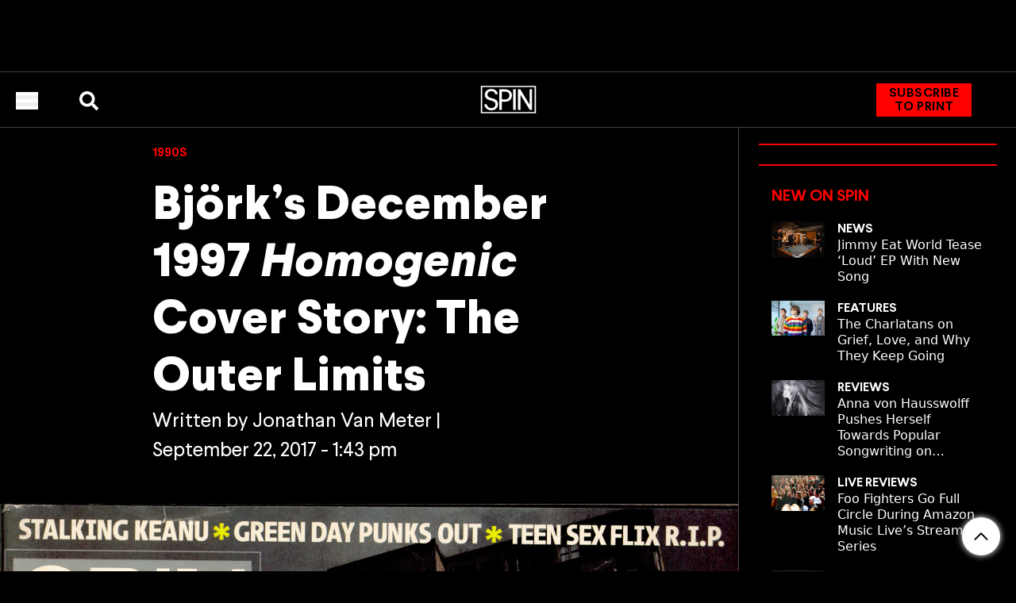

--- FILE ---
content_type: text/css
request_url: https://www.spin.com/app/uploads/hummingbird-assets/c32cebee4b1fd56e3913866ae7151cf1.css
body_size: 9451
content:
/**handles:app/0**/
*,:after,:before{border:0 solid #e5e7eb;box-sizing:border-box}:after,:before{--tw-content:""}:host,html{line-height:1.5;-webkit-text-size-adjust:100%;font-family:ui-sans-serif,system-ui,sans-serif,Apple Color Emoji,Segoe UI Emoji,Segoe UI Symbol,Noto Color Emoji;font-feature-settings:normal;font-variation-settings:normal;-moz-tab-size:4;tab-size:4;-webkit-tap-highlight-color:transparent}body{line-height:inherit;margin:0}hr{border-top-width:1px;color:inherit;height:0}abbr:where([title]){text-decoration:underline;-webkit-text-decoration:underline dotted;text-decoration:underline dotted}h1,h2,h3,h4,h5,h6{font-size:inherit;font-weight:inherit}a{color:inherit;text-decoration:inherit}b,strong{font-weight:bolder}code,kbd,pre,samp{font-family:ui-monospace,SFMono-Regular,Menlo,Monaco,Consolas,Liberation Mono,Courier New,monospace;font-feature-settings:normal;font-size:1em;font-variation-settings:normal}small{font-size:80%}sub,sup{font-size:75%;line-height:0;position:relative;vertical-align:initial}sub{bottom:-.25em}sup{top:-.5em}table{border-collapse:collapse;border-color:inherit;text-indent:0}button,input,optgroup,select,textarea{color:inherit;font-family:inherit;font-feature-settings:inherit;font-size:100%;font-variation-settings:inherit;font-weight:inherit;letter-spacing:inherit;line-height:inherit;margin:0;padding:0}button,select{text-transform:none}button,input:where([type=button]),input:where([type=reset]),input:where([type=submit]){-webkit-appearance:button;background-color:initial;background-image:none}:-moz-focusring{outline:auto}:-moz-ui-invalid{box-shadow:none}progress{vertical-align:initial}::-webkit-inner-spin-button,::-webkit-outer-spin-button{height:auto}[type=search]{-webkit-appearance:textfield;outline-offset:-2px}::-webkit-search-decoration{-webkit-appearance:none}::-webkit-file-upload-button{-webkit-appearance:button;font:inherit}summary{display:list-item}blockquote,dd,dl,figure,h1,h2,h3,h4,h5,h6,hr,p,pre{margin:0}fieldset{margin:0}fieldset,legend{padding:0}menu,ol,ul{list-style:none;margin:0;padding:0}dialog{padding:0}textarea{resize:vertical}input::placeholder,textarea::placeholder{color:#9ca3af;opacity:1}[role=button],button{cursor:pointer}:disabled{cursor:default}audio,canvas,embed,iframe,img,object,svg,video{display:block;vertical-align:middle}img,video{height:auto;max-width:100%}[hidden]{display:none}[type=search]::-webkit-search-cancel-button{display:none}*,:after,:before{--tw-border-spacing-x:0;--tw-border-spacing-y:0;--tw-translate-x:0;--tw-translate-y:0;--tw-rotate:0;--tw-skew-x:0;--tw-skew-y:0;--tw-scale-x:1;--tw-scale-y:1;--tw-pan-x: ;--tw-pan-y: ;--tw-pinch-zoom: ;--tw-scroll-snap-strictness:proximity;--tw-gradient-from-position: ;--tw-gradient-via-position: ;--tw-gradient-to-position: ;--tw-ordinal: ;--tw-slashed-zero: ;--tw-numeric-figure: ;--tw-numeric-spacing: ;--tw-numeric-fraction: ;--tw-ring-inset: ;--tw-ring-offset-width:0px;--tw-ring-offset-color:#fff;--tw-ring-color:#3b82f680;--tw-ring-offset-shadow:0 0 #0000;--tw-ring-shadow:0 0 #0000;--tw-shadow:0 0 #0000;--tw-shadow-colored:0 0 #0000;--tw-blur: ;--tw-brightness: ;--tw-contrast: ;--tw-grayscale: ;--tw-hue-rotate: ;--tw-invert: ;--tw-saturate: ;--tw-sepia: ;--tw-drop-shadow: ;--tw-backdrop-blur: ;--tw-backdrop-brightness: ;--tw-backdrop-contrast: ;--tw-backdrop-grayscale: ;--tw-backdrop-hue-rotate: ;--tw-backdrop-invert: ;--tw-backdrop-opacity: ;--tw-backdrop-saturate: ;--tw-backdrop-sepia: ;--tw-contain-size: ;--tw-contain-layout: ;--tw-contain-paint: ;--tw-contain-style: }::backdrop{--tw-border-spacing-x:0;--tw-border-spacing-y:0;--tw-translate-x:0;--tw-translate-y:0;--tw-rotate:0;--tw-skew-x:0;--tw-skew-y:0;--tw-scale-x:1;--tw-scale-y:1;--tw-pan-x: ;--tw-pan-y: ;--tw-pinch-zoom: ;--tw-scroll-snap-strictness:proximity;--tw-gradient-from-position: ;--tw-gradient-via-position: ;--tw-gradient-to-position: ;--tw-ordinal: ;--tw-slashed-zero: ;--tw-numeric-figure: ;--tw-numeric-spacing: ;--tw-numeric-fraction: ;--tw-ring-inset: ;--tw-ring-offset-width:0px;--tw-ring-offset-color:#fff;--tw-ring-color:#3b82f680;--tw-ring-offset-shadow:0 0 #0000;--tw-ring-shadow:0 0 #0000;--tw-shadow:0 0 #0000;--tw-shadow-colored:0 0 #0000;--tw-blur: ;--tw-brightness: ;--tw-contrast: ;--tw-grayscale: ;--tw-hue-rotate: ;--tw-invert: ;--tw-saturate: ;--tw-sepia: ;--tw-drop-shadow: ;--tw-backdrop-blur: ;--tw-backdrop-brightness: ;--tw-backdrop-contrast: ;--tw-backdrop-grayscale: ;--tw-backdrop-hue-rotate: ;--tw-backdrop-invert: ;--tw-backdrop-opacity: ;--tw-backdrop-saturate: ;--tw-backdrop-sepia: ;--tw-contain-size: ;--tw-contain-layout: ;--tw-contain-paint: ;--tw-contain-style: }@font-face{font-display:swap;font-family:Larsseit;font-style:normal;font-weight:400;src:url(/app/themes/spin/public/fonts/larsseit/Larsseit.e253c3.woff2) format("woff2")}@font-face{font-display:swap;font-family:Larsseit;font-style:normal;font-weight:700;src:url(/app/themes/spin/public/fonts/larsseit/Larsseit-Bold.92076e.woff2) format("woff2")}@font-face{font-display:swap;font-family:Larsseit;font-style:italic;font-weight:700;src:url(/app/themes/spin/public/fonts/larsseit/Larsseit-BoldItalic.dca23b.woff2) format("woff2")}@font-face{font-display:swap;font-family:Larsseit;font-style:normal;font-weight:800;src:url(/app/themes/spin/public/fonts/larsseit/Larsseit-ExtraBold.d40deb.woff2) format("woff2")}@font-face{font-display:swap;font-family:Larsseit;font-style:italic;font-weight:800;src:url(/app/themes/spin/public/fonts/larsseit/Larsseit-ExtraBoldItalic.416d1f.woff2) format("woff2")}@font-face{font-display:swap;font-family:Larsseit;font-style:italic;font-weight:400;src:url(/app/themes/spin/public/fonts/larsseit/Larsseit-Italic.b2e1bf.woff2) format("woff2")}@font-face{font-display:swap;font-family:LarsseitLight;font-style:normal;font-weight:400;src:url(/app/themes/spin/public/fonts/larsseit/Larsseit-Light.8a6640.woff2) format("woff2")}@font-face{font-display:swap;font-family:LarsseitLight;font-style:italic;font-weight:400;src:url(/app/themes/spin/public/fonts/larsseit/Larsseit-LightItalic.7277b1.woff2) format("woff2")}@font-face{font-display:swap;font-family:Canterbury;font-style:normal;font-weight:400;src:url(/app/themes/spin/public/fonts/canterbury/Canterbury.a67243.woff2) format("woff2")}:root{--global-color-primary:255 0 0;--global-color-secondary:0 0 0;--global-color-text:255 255 255;--global-color-accent:244 1 5;--global-color-backgrounds:37 37 37;--global-color-borders:66 66 66}h1{font-family:Larsseit,ui-sans-serif,system-ui,sans-serif,Apple Color Emoji,Segoe UI Emoji,Segoe UI Symbol,Noto Color Emoji;font-size:1.563rem;font-weight:700;--tw-text-opacity:1;color:rgb(var(--global-color-primary)/var(--tw-text-opacity))}@media (min-width:768px){h1{font-size:3.75rem}}h2{font-family:Larsseit,ui-sans-serif,system-ui,sans-serif,Apple Color Emoji,Segoe UI Emoji,Segoe UI Symbol,Noto Color Emoji;font-size:1.25rem;font-weight:700;--tw-text-opacity:1;color:rgb(var(--global-color-primary)/var(--tw-text-opacity))}@media (min-width:768px){h2{font-size:1.953rem}}h3{font-family:Larsseit,ui-sans-serif,system-ui,sans-serif,Apple Color Emoji,Segoe UI Emoji,Segoe UI Symbol,Noto Color Emoji;font-size:3.75rem;font-weight:600;text-transform:uppercase;--tw-text-opacity:1;color:rgb(var(--global-color-secondary)/var(--tw-text-opacity))}@media (min-width:768px){h3{font-size:1.563rem}}h4{font-family:Larsseit,ui-sans-serif,system-ui,sans-serif,Apple Color Emoji,Segoe UI Emoji,Segoe UI Symbol,Noto Color Emoji;font-size:1rem;font-weight:700;--tw-text-opacity:1;color:rgb(var(--global-color-primary)/var(--tw-text-opacity))}@media (min-width:768px){h4{font-size:1.125rem;line-height:1.75rem}}body{text-rendering:optimizelegibility;--tw-bg-opacity:1;background-color:rgb(var(--global-color-backgrounds)/var(--tw-bg-opacity));font-family:Larsseit,ui-sans-serif,system-ui,sans-serif,Apple Color Emoji,Segoe UI Emoji,Segoe UI Symbol,Noto Color Emoji;font-size:1rem;--tw-text-opacity:1;color:rgb(var(--global-color-text)/var(--tw-text-opacity));-webkit-font-smoothing:antialiased;-moz-osx-font-smoothing:grayscale}.container{width:100%}@media (min-width:640px){.container{max-width:640px}}@media (min-width:768px){.container{max-width:768px}}@media (min-width:1024px){.container{max-width:1024px}}@media (min-width:1280px){.container{max-width:1280px}}@media (min-width:1536px){.container{max-width:1536px}}@media (width >= 600px){.admin-bar .spin-header-banner{top:46px}}@media (width >= 780px){.admin-bar .spin-header-banner{top:2rem}}.nav-primary{max-height:calc(100vh - 70px);overflow-y:auto}@media (min-width:1024px){.nav-primary{overflow:visible}}.nav-legal ul,.nav-primary ul{align-items:center;display:flex;flex-wrap:wrap;justify-content:center}@media (min-width:1024px){.nav-legal ul,.nav-primary ul{justify-content:space-around}}.menu-main-container{width:100%}.nav-primary ul a{align-items:center;border-bottom-width:1px;display:flex;flex-wrap:wrap;justify-content:space-between;--tw-border-opacity:1;border-color:rgb(214 211 209/var(--tw-border-opacity));font-family:Larsseit,ui-sans-serif,system-ui,sans-serif,Apple Color Emoji,Segoe UI Emoji,Segoe UI Symbol,Noto Color Emoji;font-weight:700;padding:.625rem;text-transform:uppercase;--tw-text-opacity:1;color:rgb(var(--global-color-primary)/var(--tw-text-opacity))}@media (min-width:768px){.nav-primary ul a{letter-spacing:-.5px;padding-left:.25rem;padding-right:.25rem}}@media (min-width:1024px){.nav-primary ul a{border-bottom-width:0;padding-bottom:.75rem;padding-top:.75rem}}@media (min-width:1280px){.nav-primary ul a{letter-spacing:.5px}}@media (min-width:1024px){.nav-primary.nav-footer ul li:first-child a{padding-left:0}}.nav-primary ul li{text-align:left;width:100%}@media (min-width:1024px){.nav-primary ul li{width:auto}}.nav-primary ul .menu-item-has-children{position:relative}@media (min-width:1024px){.nav-primary ul .menu-item-has-children a{padding-right:1rem}}.nav-primary .sub-menu-toggle{cursor:pointer;display:block;height:19px;margin-left:7px;position:absolute;right:8px;top:10px;width:14px;--tw-content:url(/app/themes/spin/public/images/svg/arrow-down.3abce9.svg);content:var(--tw-content)}@media (min-width:1024px){.nav-primary .sub-menu-toggle{right:0;top:13px}}.nav-primary .expand>.sub-menu-toggle{--tw-rotate:180deg;transform:translate(var(--tw-translate-x),var(--tw-translate-y)) rotate(var(--tw-rotate)) skewX(var(--tw-skew-x)) skewY(var(--tw-skew-y)) scaleX(var(--tw-scale-x)) scaleY(var(--tw-scale-y))}@media (min-width:1024px){.nav-primary ul .menu-item-has-children:hover ul{display:block}}.nav-primary ul ul{display:none;top:100%;width:100%}@media (min-width:1024px){.nav-primary ul ul{position:absolute;width:260px;--tw-bg-opacity:1;background-color:rgb(var(--global-color-secondary)/var(--tw-bg-opacity))}.nav-primary ul ul li{border-bottom-width:1px;--tw-border-opacity:1;border-color:rgb(var(--global-color-backgrounds)/var(--tw-border-opacity))}}.nav-primary ul ul li a{padding-left:2.25rem;text-transform:none}@media (min-width:1024px){.nav-primary ul ul li a{padding-right:.75rem;text-transform:uppercase}.nav-primary .menu-item-has-children .sub-menu .sub-menu-toggle{right:.5rem;--tw-rotate:-90deg;transform:translate(var(--tw-translate-x),var(--tw-translate-y)) rotate(var(--tw-rotate)) skewX(var(--tw-skew-x)) skewY(var(--tw-skew-y)) scaleX(var(--tw-scale-x)) scaleY(var(--tw-scale-y))}}.nav-primary .expand .sub-menu{display:flex}.nav-primary .menu-item-has-children .sub-menu .sub-menu{display:none;top:0}@media (min-width:1024px){.nav-primary .menu-item-has-children .sub-menu .sub-menu{position:absolute;right:-100%}}.nav-primary .menu-item-has-children .sub-menu .expand .sub-menu{display:flex}.nav-primary .menu-item-has-children .sub-menu .sub-menu a{--tw-bg-opacity:1;background-color:rgb(248 250 252/var(--tw-bg-opacity))}@media (min-width:1024px){.nav-primary .menu-item-has-children .sub-menu .sub-menu a{background-color:initial}.nav-primary .menu-item-has-children .sub-menu li:hover .sub-menu{display:block}}.nav-primary.nav-footer{display:none;justify-content:flex-start}@media (min-width:1024px){.nav-primary.nav-footer{display:flex}}.nav-primary.nav-footer ul a{font-size:1.125rem;line-height:1.75rem;padding-bottom:0;padding-top:0}.burger.expand{border-bottom:4px solid #0000;top:32px}.burger.expand:before{transform:rotate(-405deg) translateY(1px) translateX(-3px)}.burger.expand:after{transform:rotate(405deg) translateY(-4px) translateX(-5px)}.nav-legal ul{justify-content:center}@media (min-width:768px){.nav-legal ul{justify-content:flex-start}}.nav-legal ul a{font-size:1.125rem;line-height:2.25rem;padding-left:.25rem;padding-right:.25rem}.nav-legal ul a:hover{text-decoration-line:underline}@media (min-width:1024px){.nav-legal ul a{padding-left:.75rem;padding-right:.75rem}.nav-legal ul a:first-child{padding-left:0}}.spin-social-icon{align-items:center;height:50px;width:50px}.pagination,.spin-social-icon{display:flex;flex-wrap:wrap;justify-content:center}.page-numbers,.post-page-numbers{border-width:1px;display:inline-block;margin-bottom:.625rem;margin-top:.625rem;--tw-border-opacity:1;border-color:rgb(var(--global-color-primary)/var(--tw-border-opacity));line-height:31px;padding-left:.625rem;padding-right:.625rem}.page-numbers.dots,.post-page-numbers.dots{border-width:0}.page-numbers.current,.post-page-numbers.current{border-color:#0000;--tw-bg-opacity:1;background-color:rgb(255 255 255/var(--tw-bg-opacity));font-weight:700;--tw-text-opacity:1;color:rgb(var(--global-color-primary)/var(--tw-text-opacity))}.entertainment-template-default .main,.post-template-default .main{max-width:100%}.spin_video-template-default .main{width:100%}.entry-content p{font-family:Larsseit,ui-sans-serif,system-ui,sans-serif,Apple Color Emoji,Segoe UI Emoji,Segoe UI Symbol,Noto Color Emoji;line-height:1.75rem;margin-bottom:1.25rem;overflow-wrap:break-word}.entry-content a,.entry-content h3{--tw-text-opacity:1;color:rgb(var(--global-color-primary)/var(--tw-text-opacity))}.entry-content-text-links a{--tw-text-opacity:1;color:rgb(var(--global-color-text)/var(--tw-text-opacity));text-decoration-line:underline}.entry-content h3{font-family:Larsseit,ui-sans-serif,system-ui,sans-serif,Apple Color Emoji,Segoe UI Emoji,Segoe UI Symbol,Noto Color Emoji;font-weight:800;text-transform:none}.entry-content iframe[src*=youtube]{aspect-ratio:16/9;height:100%;max-width:100%;width:100%}.entry-content .wp-caption{max-width:100%}.entry-content video,.entry-content>img{height:auto;max-width:100%;width:100%}.entry-content ol,.entry-content ul{margin-bottom:1.5rem;margin-left:3rem}.entry-content ul{list-style-type:disc}.entry-content ol{list-style-type:decimal}.wp-block-quote{margin-bottom:2.5rem;margin-top:2.5rem}.wp-block-quote p{display:inline;--tw-bg-opacity:1;background-color:rgb(var(--global-color-primary)/var(--tw-bg-opacity));-webkit-box-decoration-break:clone;box-decoration-break:clone;font-family:Larsseit,ui-sans-serif,system-ui,sans-serif,Apple Color Emoji,Segoe UI Emoji,Segoe UI Symbol,Noto Color Emoji;font-size:1.953rem;line-height:1.35;padding-left:1.25rem;padding-right:1.25rem;--tw-text-opacity:1;color:rgb(var(--global-color-secondary)/var(--tw-text-opacity));--tw-shadow:0 -.375em rgb(var(--global-color-primary)),0 .375em rgb(var(--global-color-primary));--tw-shadow-colored:0 -.375em var(--tw-shadow-color),0 .375em var(--tw-shadow-color);box-shadow:var(--tw-ring-offset-shadow,0 0 #0000),var(--tw-ring-shadow,0 0 #0000),var(--tw-shadow);--tw-shadow-color:rgb(var(--global-color-primary)/1);--tw-shadow:var(--tw-shadow-colored)}.wp-block-quote cite,.wp-block-quote p{font-weight:800;text-transform:uppercase}.wp-block-quote cite{display:inline-block;margin-left:2.5rem;--tw-bg-opacity:1;background-color:rgb(0 0 0/var(--tw-bg-opacity));font-size:1rem;padding:.625rem;--tw-text-opacity:1;color:rgb(var(--global-color-text)/var(--tw-text-opacity))}.spin-cover-story-slider .slick-slide,.spin-cover-story-slider .slick-track{align-items:center;display:flex;justify-content:center}.spin-cover-story-slider .slick-slide{--tw-scale-x:.8;--tw-scale-y:.8;flex-wrap:wrap;transition-duration:.3s;transition-property:all;transition-timing-function:cubic-bezier(.4,0,.2,1)}.spin-cover-story-slider .slick-slide,.spin-cover-story-slider .slick-slide.slick-current{transform:translate(var(--tw-translate-x),var(--tw-translate-y)) rotate(var(--tw-rotate)) skewX(var(--tw-skew-x)) skewY(var(--tw-skew-y)) scaleX(var(--tw-scale-x)) scaleY(var(--tw-scale-y))}.spin-cover-story-slider .slick-slide.slick-current{--tw-scale-x:1;--tw-scale-y:1}@media (width >= 600px){.admin-bar .spin-video-gallery-lightbox{margin-top:46px}}@media (width >= 780px){.admin-bar .spin-video-gallery-lightbox{height:calc(100vh - 32px);margin-top:2rem}}.spin-video-container iframe{aspect-ratio:16/9;height:100%;max-height:100%;max-width:100%;width:100%}.aligncenter,.alignleft,.alignright{display:block;padding:0}.aligncenter{float:none;margin:.5rem auto 1rem}.alignright{float:right;margin:.5rem 0 1rem 1rem}.alignleft{float:left;margin:.5rem 1rem 1rem 0}.wp-caption .wp-caption-text{font-size:.81rem;padding-bottom:1.25rem;padding-left:1.25rem;padding-top:1.25rem;--tw-text-opacity:1;color:rgb(31 41 55/var(--tw-text-opacity))}.wp-block-image figcaption,.wp-element-caption{font-size:.81rem}.wp-caption img{display:inline}@media (min-width:768px){.home .slick-slide{height:inherit}.home .slick-initialized .slick-slide,.home .slick-track{display:flex}}.decades-video-slider .slick-dots{bottom:auto;top:86%}.decades-video-slider .slick-dots li button:before{font-size:10px;--tw-text-opacity:1;color:rgb(255 255 255/var(--tw-text-opacity))}.decades-video-slider .slick-dots li.slick-active button:before{--tw-text-opacity:1;color:rgb(255 0 0/var(--tw-text-opacity));opacity:1}.active-primary{--tw-text-opacity:1;color:rgb(255 68 0/var(--tw-text-opacity))}.tab-content.hide{display:none}.year-card{height:70px;margin-bottom:1.25rem;position:relative}.slick-slide.slick-current .time-line-left{width:50%;--tw-bg-opacity:1;background-color:rgb(255 68 0/var(--tw-bg-opacity))}.slick-slide.slick-current .time-line-right{left:50%;width:50%;--tw-bg-opacity:1;background-color:rgb(255 255 255/var(--tw-bg-opacity))}.time-line-left,.time-line-right{height:3px;left:0;position:absolute;top:50%;width:100%;--tw-translate-y:50%;transform:translate(var(--tw-translate-x),var(--tw-translate-y)) rotate(var(--tw-rotate)) skewX(var(--tw-skew-x)) skewY(var(--tw-skew-y)) scaleX(var(--tw-scale-x)) scaleY(var(--tw-scale-y));--tw-bg-opacity:1;background-color:rgb(255 255 255/var(--tw-bg-opacity))}.time-line-left{width:50%}.time-dot{height:30px;left:50%;position:absolute;top:calc(50% + 2px);width:30px;z-index:10;--tw-translate-x:-25%;--tw-translate-y:-50%;border-radius:9999px;border-width:2px;transform:translate(var(--tw-translate-x),var(--tw-translate-y)) rotate(var(--tw-rotate)) skewX(var(--tw-skew-x)) skewY(var(--tw-skew-y)) scaleX(var(--tw-scale-x)) scaleY(var(--tw-scale-y));--tw-border-opacity:1;border-color:rgb(255 255 255/var(--tw-border-opacity));--tw-bg-opacity:1;background-color:rgb(0 0 0/var(--tw-bg-opacity))}.slick-slide.slick-current .time-dot{border-width:2px;--tw-bg-opacity:1;background-color:rgb(255 68 0/var(--tw-bg-opacity))}.year-slide{left:52%;margin-top:50px;position:absolute;z-index:0;--tw-translate-x:-50%;font-size:18px;font-weight:700;padding-top:1.25rem;transform:translate(var(--tw-translate-x),var(--tw-translate-y)) rotate(var(--tw-rotate)) skewX(var(--tw-skew-x)) skewY(var(--tw-skew-y)) scaleX(var(--tw-scale-x)) scaleY(var(--tw-scale-y));--tw-text-opacity:1;color:rgb(255 255 255/var(--tw-text-opacity))}.timeline-slick .slick-list{padding-bottom:3.5rem;padding-top:3.5rem}.timeline-slick .slick-slide{opacity:.5}.timeline-slick .slick-current,.timeline-slick .slick-slide:hover{opacity:1}.slick-current .timeline-card-inner:not(.timeline-card-noimage){transform:rotateY(180deg)}@media (max-width:1536px){body.entertainment-template-default,body.post-template-default,body.post-template-default .spin-header-banner,body.post-template-template-dual-rail-single,body.post-template-template-dual-rail-single .spin-header-banner,body.post-template-template-single-rail-single,body.post-template-template-single-rail-single .spin-header-banner{--tw-bg-opacity:1;background-color:rgb(0 0 0/var(--tw-bg-opacity))}}.ad-label{display:block;margin-bottom:1rem;text-align:center}.ad-label,.ad-label span{position:relative;z-index:40}.ad-label span{--tw-bg-opacity:1;background-color:rgb(255 255 255/var(--tw-bg-opacity));font-size:.8rem;padding-left:1rem;padding-right:1rem;text-transform:uppercase}.ad-label:before{border-top-width:1px;display:block;top:50%;width:100%;z-index:10;--tw-border-opacity:1;border-color:rgb(var(--global-color-borders)/var(--tw-border-opacity));--tw-content:"";content:var(--tw-content)}.ad-label:before,.sr-only{height:1px;position:absolute}.sr-only{margin:-1px;overflow:hidden;padding:0;width:1px;clip:rect(0,0,0,0);border-width:0;white-space:nowrap}.visible{visibility:visible}.static{position:static}.fixed{position:fixed}.absolute{position:absolute}.relative{position:relative}.sticky{position:sticky}.-right-2{right:-.5rem}.bottom-0{bottom:0}.bottom-5{bottom:1.25rem}.bottom-\[-50px\]{bottom:-50px}.bottom-\[-80px\]{bottom:-80px}.bottom-\[21px\]{bottom:21px}.left-0{left:0}.left-1\/2{left:50%}.left-2{left:.5rem}.left-20{left:5rem}.left-4{left:1rem}.left-\[-60px\]{left:-60px}.left-\[20px\]{left:20px}.left-\[31px\]{left:31px}.left-\[calc\(50\%-16px\)\]{left:calc(50% - 16px)}.left-\[calc\(50\%-20px\)\]{left:calc(50% - 20px)}.left-\[calc\(50\%-50px\)\]{left:calc(50% - 50px)}.right-1\/2{right:50%}.right-4{right:1rem}.right-5{right:1.25rem}.right-\[-60px\]{right:-60px}.right-\[20px\]{right:20px}.right-\[31px\]{right:31px}.right-\[76px\]{right:76px}.right-\[calc\(50\%-50px\)\]{right:calc(50% - 50px)}.top-0{top:0}.top-1\/2{top:50%}.top-2{top:.5rem}.top-4{top:1rem}.top-6{top:1.5rem}.top-\[126px\]{top:126px}.top-\[25px\]{top:25px}.top-\[70px\]{top:70px}.top-\[80px\]{top:80px}.top-\[calc\(50\%-10px\)\]{top:calc(50% - 10px)}.top-\[calc\(50\%-12px\)\]{top:calc(50% - 12px)}.top-\[calc\(50\%-16px\)\]{top:calc(50% - 16px)}.top-\[calc\(50\%-20px\)\]{top:calc(50% - 20px)}.z-0{z-index:0}.z-10{z-index:10}.z-50{z-index:50}.z-\[9999999\]{z-index:9999999}.order-1{order:1}.order-2{order:2}.col-start-1{grid-column-start:1}.col-end-7{grid-column-end:7}.m-0{margin:0}.m-auto{margin:auto}.-mx-5{margin-left:-1.25rem;margin-right:-1.25rem}.mx-1{margin-left:.25rem;margin-right:.25rem}.mx-2{margin-left:.5rem;margin-right:.5rem}.mx-2\.5{margin-left:.625rem;margin-right:.625rem}.mx-5{margin-left:1.25rem;margin-right:1.25rem}.mx-auto{margin-left:auto;margin-right:auto}.my-10{margin-bottom:2.5rem;margin-top:2.5rem}.my-20{margin-bottom:5rem;margin-top:5rem}.my-3{margin-bottom:.75rem;margin-top:.75rem}.my-4{margin-bottom:1rem;margin-top:1rem}.my-5{margin-bottom:1.25rem;margin-top:1.25rem}.my-6{margin-bottom:1.5rem;margin-top:1.5rem}.-ml-10{margin-left:-2.5rem}.-ml-4{margin-left:-1rem}.-mt-10{margin-top:-2.5rem}.-mt-2{margin-top:-.5rem}.-mt-2\.5{margin-top:-.625rem}.-mt-4{margin-top:-1rem}.-mt-5{margin-top:-1.25rem}.mb-1{margin-bottom:.25rem}.mb-1\.5{margin-bottom:.375rem}.mb-10{margin-bottom:2.5rem}.mb-12{margin-bottom:3rem}.mb-16{margin-bottom:4rem}.mb-2{margin-bottom:.5rem}.mb-3{margin-bottom:.75rem}.mb-4{margin-bottom:1rem}.mb-5{margin-bottom:1.25rem}.mb-6{margin-bottom:1.5rem}.mb-7{margin-bottom:1.75rem}.mb-8{margin-bottom:2rem}.ml-10{margin-left:2.5rem}.ml-2{margin-left:.5rem}.ml-2\.5{margin-left:.625rem}.ml-5{margin-left:1.25rem}.ml-auto{margin-left:auto}.mr-1{margin-right:.25rem}.mr-1\.5{margin-right:.375rem}.mr-10{margin-right:2.5rem}.mr-2{margin-right:.5rem}.mr-2\.5{margin-right:.625rem}.mr-4{margin-right:1rem}.mr-6{margin-right:1.5rem}.mr-auto{margin-right:auto}.mt-14{margin-top:3.5rem}.mt-2{margin-top:.5rem}.mt-3{margin-top:.75rem}.mt-4{margin-top:1rem}.mt-5{margin-top:1.25rem}.box-border{box-sizing:border-box}.box-content{box-sizing:initial}.line-clamp-3{-webkit-line-clamp:3}.line-clamp-3,.line-clamp-4{display:-webkit-box;overflow:hidden;-webkit-box-orient:vertical}.line-clamp-4{-webkit-line-clamp:4}.block{display:block}.\!inline-block{display:inline-block!important}.inline-block{display:inline-block}.inline{display:inline}.flex{display:flex}.table{display:table}.grid{display:grid}.contents{display:contents}.hidden{display:none}.aspect-\[0\.83\/1\]{aspect-ratio:.83/1}.aspect-\[1\.52\/1\]{aspect-ratio:1.52/1}.aspect-\[4\/3\]{aspect-ratio:4/3}.aspect-auto{aspect-ratio:auto}.aspect-square{aspect-ratio:1/1}.aspect-video{aspect-ratio:16/9}.h-0{height:0}.h-10{height:2.5rem}.h-12{height:3rem}.h-20{height:5rem}.h-24{height:6rem}.h-5{height:1.25rem}.h-6{height:1.5rem}.h-8{height:2rem}.h-9{height:2.25rem}.h-\[100px\]{height:100px}.h-\[24px\]{height:24px}.h-\[250px\]{height:250px}.h-\[35px\]{height:35px}.h-\[417px\]{height:417px}.h-\[48px\]{height:48px}.h-\[50px\]{height:50px}.h-\[51px\]{height:51px}.h-\[60px\]{height:60px}.h-\[70px\]{height:70px}.h-\[78px\]{height:78px}.h-\[800px\]{height:800px}.h-auto{height:auto}.h-full{height:100%}.max-h-\[500px\]{max-height:500px}.max-h-\[50vh\]{max-height:50vh}.max-h-\[70vh\]{max-height:70vh}.max-h-screen{max-height:100vh}.min-h-\[35px\]{min-height:35px}.min-h-\[90px\]{min-height:90px}.w-0{width:0}.w-1\/3{width:33.333333%}.w-1\/4{width:25%}.w-10{width:2.5rem}.w-11\/12{width:91.666667%}.w-12{width:3rem}.w-20{width:5rem}.w-24{width:6rem}.w-3\/4{width:75%}.w-3\/5{width:60%}.w-4\/6{width:66.666667%}.w-5{width:1.25rem}.w-6{width:1.5rem}.w-72{width:18rem}.w-8{width:2rem}.w-9\/12{width:75%}.w-\[100px\]{width:100px}.w-\[105\%\]{width:105%}.w-\[105px\]{width:105px}.w-\[109px\]{width:109px}.w-\[120px\]{width:120px}.w-\[148px\]{width:148px}.w-\[24px\]{width:24px}.w-\[28px\]{width:28px}.w-\[300px\]{width:300px}.w-\[318px\]{width:318px}.w-\[5\%\]{width:5%}.w-\[50px\]{width:50px}.w-\[75px\]{width:75px}.w-\[78px\]{width:78px}.w-\[9\%\]{width:9%}.w-\[94px\]{width:94px}.w-\[calc\(100\%\+2\.5rem\)\]{width:calc(100% + 2.5rem)}.w-\[calc\(100\%-120px\)\]{width:calc(100% - 120px)}.w-auto{width:auto}.w-full{width:100%}.min-w-\[250px\]{min-width:250px}.min-w-\[318px\]{min-width:318px}.min-w-\[85px\]{min-width:85px}.max-w-\[300px\]{max-width:300px}.max-w-\[302px\]{max-width:302px}.max-w-\[60\%\]{max-width:60%}.max-w-\[800px\]{max-width:800px}.max-w-\[970px\]{max-width:970px}.max-w-\[980px\]{max-width:980px}.max-w-\[calc\(100\%-120px\)\]{max-width:calc(100% - 120px)}.max-w-full{max-width:100%}.flex-1{flex:1 1 0%}.flex-auto{flex:1 1 auto}.flex-grow{flex-grow:1}.rotate-180{--tw-rotate:180deg}.rotate-180,.transform{transform:translate(var(--tw-translate-x),var(--tw-translate-y)) rotate(var(--tw-rotate)) skewX(var(--tw-skew-x)) skewY(var(--tw-skew-y)) scaleX(var(--tw-scale-x)) scaleY(var(--tw-scale-y))}@keyframes spin{to{transform:rotate(1turn)}}.animate-spin{animation:spin 1s linear infinite}.cursor-pointer{cursor:pointer}.list-none{list-style-type:none}.auto-cols-fr{grid-auto-columns:minmax(0,1fr)}.grid-flow-col{grid-auto-flow:column}.grid-cols-1{grid-template-columns:repeat(1,minmax(0,1fr))}.grid-cols-4{grid-template-columns:repeat(4,minmax(0,1fr))}.flex-row{flex-direction:row}.flex-col{flex-direction:column}.flex-col-reverse{flex-direction:column-reverse}.flex-wrap{flex-wrap:wrap}.content-center{align-content:center}.items-start{align-items:flex-start}.items-center{align-items:center}.items-stretch{align-items:stretch}.justify-start{justify-content:flex-start}.justify-end{justify-content:flex-end}.justify-center{justify-content:center}.justify-between{justify-content:space-between}.justify-around{justify-content:space-around}.justify-items-end{justify-items:end}.gap-7{gap:1.75rem}.gap-x-14{-moz-column-gap:3.5rem;column-gap:3.5rem}.gap-x-6{-moz-column-gap:1.5rem;column-gap:1.5rem}.gap-x-8{-moz-column-gap:2rem;column-gap:2rem}.gap-y-14{row-gap:3.5rem}.gap-y-8{row-gap:2rem}.overflow-auto{overflow:auto}.overflow-hidden{overflow:hidden}.whitespace-nowrap{white-space:nowrap}.break-words{overflow-wrap:break-word}.rounded-full{border-radius:9999px}.border{border-width:1px}.border-0{border-width:0}.border-\[13px\]{border-width:13px}.border-y{border-top-width:1px}.border-b,.border-y{border-bottom-width:1px}.border-b-\[20px\]{border-bottom-width:20px}.border-b-\[4px\]{border-bottom-width:4px}.border-l-0{border-left-width:0}.border-l-4{border-left-width:4px}.border-r-0{border-right-width:0}.border-t{border-top-width:1px}.border-backgrounds{--tw-border-opacity:1;border-color:rgb(var(--global-color-backgrounds)/var(--tw-border-opacity))}.border-black{--tw-border-opacity:1;border-color:rgb(0 0 0/var(--tw-border-opacity))}.border-borders{--tw-border-opacity:1;border-color:rgb(var(--global-color-borders)/var(--tw-border-opacity))}.border-neutral-200{--tw-border-opacity:1;border-color:rgb(229 229 229/var(--tw-border-opacity))}.border-primary{--tw-border-opacity:1;border-color:rgb(var(--global-color-primary)/var(--tw-border-opacity))}.border-white{--tw-border-opacity:1;border-color:rgb(255 255 255/var(--tw-border-opacity))}.bg-\[rgba\(0\2c 0\2c 0\2c \.8\)\]{background-color:#000c}.bg-backgrounds{--tw-bg-opacity:1;background-color:rgb(var(--global-color-backgrounds)/var(--tw-bg-opacity))}.bg-black{--tw-bg-opacity:1;background-color:rgb(0 0 0/var(--tw-bg-opacity))}.bg-gray-200{--tw-bg-opacity:1;background-color:rgb(229 231 235/var(--tw-bg-opacity))}.bg-primary{--tw-bg-opacity:1;background-color:rgb(var(--global-color-primary)/var(--tw-bg-opacity))}.bg-secondary{--tw-bg-opacity:1;background-color:rgb(var(--global-color-secondary)/var(--tw-bg-opacity))}.bg-text{--tw-bg-opacity:1;background-color:rgb(var(--global-color-text)/var(--tw-bg-opacity))}.bg-transparent{background-color:initial}.bg-white{--tw-bg-opacity:1;background-color:rgb(255 255 255/var(--tw-bg-opacity))}.bg-white\/10{background-color:#ffffff1a}.bg-\[linear-gradient\(179deg\2c _\#fff_50\%\2c _\#000_calc\(50\%\+2px\)\)\]{background-image:linear-gradient(179deg,#fff 50%,#000 calc(50% + 2px))}.bg-\[linear-gradient\(182deg\2c _\#000_50\%\2c _\#FFF_calc\(50\%\+2px\)\)\]{background-image:linear-gradient(182deg,#000 50%,#fff calc(50% + 2px))}.box-decoration-clone{-webkit-box-decoration-break:clone;box-decoration-break:clone}.fill-white{fill:#fff}.stroke-black{stroke:#000}.stroke-2{stroke-width:2}.object-contain{object-fit:contain}.object-cover{object-fit:cover}.object-right-bottom{object-position:right bottom}.\!p-2{padding:.5rem!important}.p-0{padding:0}.p-2{padding:.5rem}.p-2\.5{padding:.625rem}.p-3{padding:.75rem}.p-4{padding:1rem}.p-5{padding:1.25rem}.p-8{padding:2rem}.p-\[40px\]{padding:40px}.p-\[65px_Min\(14\%\2c 200px\)\]{padding:65px Min(14%,200px)}.px-1{padding-left:.25rem;padding-right:.25rem}.px-16{padding-left:4rem;padding-right:4rem}.px-2{padding-left:.5rem;padding-right:.5rem}.px-2\.5{padding-left:.625rem;padding-right:.625rem}.px-3{padding-left:.75rem;padding-right:.75rem}.px-4{padding-left:1rem;padding-right:1rem}.px-5{padding-left:1.25rem;padding-right:1.25rem}.py-10{padding-bottom:2.5rem;padding-top:2.5rem}.py-16{padding-bottom:4rem;padding-top:4rem}.py-2{padding-bottom:.5rem;padding-top:.5rem}.py-2\.5{padding-bottom:.625rem;padding-top:.625rem}.py-20{padding-bottom:5rem;padding-top:5rem}.py-5{padding-bottom:1.25rem;padding-top:1.25rem}.py-6{padding-bottom:1.5rem;padding-top:1.5rem}.py-\[15px\]{padding-bottom:15px;padding-top:15px}.py-\[65px_Min\(14\%\2c 200px\)\]{padding-bottom:65px Min(14%,200px);padding-top:65px Min(14%,200px)}.pb-0{padding-bottom:0}.pb-10{padding-bottom:2.5rem}.pb-12{padding-bottom:3rem}.pb-14{padding-bottom:3.5rem}.pb-2{padding-bottom:.5rem}.pb-2\.5{padding-bottom:.625rem}.pb-4{padding-bottom:1rem}.pb-5{padding-bottom:1.25rem}.pb-7{padding-bottom:1.75rem}.pb-8{padding-bottom:2rem}.pb-\[\.25rem\]{padding-bottom:.25rem}.pl-0{padding-left:0}.pl-10{padding-left:2.5rem}.pl-2{padding-left:.5rem}.pl-2\.5{padding-left:.625rem}.pl-5{padding-left:1.25rem}.pl-7{padding-left:1.75rem}.pr-0{padding-right:0}.pr-1{padding-right:.25rem}.pr-2{padding-right:.5rem}.pr-2\.5{padding-right:.625rem}.pr-4{padding-right:1rem}.pr-5{padding-right:1.25rem}.pr-6{padding-right:1.5rem}.pr-7{padding-right:1.75rem}.pr-8{padding-right:2rem}.pt-10{padding-top:2.5rem}.pt-12{padding-top:3rem}.pt-14{padding-top:3.5rem}.pt-2{padding-top:.5rem}.pt-2\.5{padding-top:.625rem}.pt-24{padding-top:6rem}.pt-3{padding-top:.75rem}.pt-4{padding-top:1rem}.pt-5{padding-top:1.25rem}.pt-\[\.25rem\]{padding-top:.25rem}.text-left{text-align:left}.text-center{text-align:center}.text-justify{text-align:justify}.font-base{font-family:Roboto,ui-sans-serif,system-ui,sans-serif,Apple Color Emoji,Segoe UI Emoji,Segoe UI Symbol,Noto Color Emoji}.font-canterbury{font-family:Canterbury,ui-serif,Georgia,Cambria,Times New Roman,Times,serif}.font-primary{font-family:Larsseit,ui-sans-serif,system-ui,sans-serif,Apple Color Emoji,Segoe UI Emoji,Segoe UI Symbol,Noto Color Emoji}.font-secondary{font-family:LarsseitLight,ui-sans-serif,system-ui,sans-serif,Apple Color Emoji,Segoe UI Emoji,Segoe UI Symbol,Noto Color Emoji}.text-2xl{font-size:1.563rem}.text-3xl{font-size:1.953rem}.text-\[12px\]{font-size:12px}.text-\[13px\]{font-size:13px}.text-\[14px\]{font-size:14px}.text-\[16px\]{font-size:16px}.text-\[18px\]{font-size:18px}.text-\[20px\]{font-size:20px}.text-\[22px\]{font-size:22px}.text-\[24px\]{font-size:24px}.text-\[28px\]{font-size:28px}.text-\[30px\]{font-size:30px}.text-\[35px\]{font-size:35px}.text-\[36px\]{font-size:36px}.text-\[40px\]{font-size:40px}.text-\[50px\]{font-size:50px}.text-base{font-size:1rem}.text-lg{font-size:1.125rem;line-height:1.75rem}.text-sm{font-size:.8rem}.text-xl{font-size:1.25rem}.font-black{font-weight:900}.font-bold{font-weight:700}.font-extrabold{font-weight:800}.font-medium{font-weight:500}.font-normal{font-weight:400}.font-semibold{font-weight:600}.uppercase{text-transform:uppercase}.normal-case{text-transform:none}.leading-4{line-height:1rem}.leading-5{line-height:1.25rem}.leading-\[1\.1\]{line-height:1.1}.leading-\[1\.2\]{line-height:1.2}.leading-\[1\.35\]{line-height:1.35}.leading-\[1\.4\]{line-height:1.4}.leading-\[20px\]{line-height:20px}.leading-\[24px\]{line-height:24px}.leading-\[28px\]{line-height:28px}.leading-\[30px\]{line-height:30px}.leading-\[33px\]{line-height:33px}.leading-\[35px\]{line-height:35px}.leading-\[43px\]{line-height:43px}.leading-\[46px\]{line-height:46px}.leading-\[52px\]{line-height:52px}.leading-\[60px\]{line-height:60px}.leading-\[75px\]{line-height:75px}.leading-none{line-height:1}.leading-normal{line-height:1.5}.leading-snug{line-height:1.375}.leading-tight{line-height:1.25}.tracking-\[\.5px\]{letter-spacing:.5px}.text-\[\#393838\]{--tw-text-opacity:1;color:rgb(57 56 56/var(--tw-text-opacity))}.text-\[\#5f5f5f\]{--tw-text-opacity:1;color:rgb(95 95 95/var(--tw-text-opacity))}.text-black{--tw-text-opacity:1;color:rgb(0 0 0/var(--tw-text-opacity))}.text-green-50{--tw-text-opacity:1;color:rgb(240 253 244/var(--tw-text-opacity))}.text-indigo-50{--tw-text-opacity:1;color:rgb(238 242 255/var(--tw-text-opacity))}.text-primary{--tw-text-opacity:1;color:rgb(var(--global-color-primary)/var(--tw-text-opacity))}.text-red-50{--tw-text-opacity:1;color:rgb(254 242 242/var(--tw-text-opacity))}.text-secondary{--tw-text-opacity:1;color:rgb(var(--global-color-secondary)/var(--tw-text-opacity))}.text-text{--tw-text-opacity:1;color:rgb(var(--global-color-text)/var(--tw-text-opacity))}.text-white{--tw-text-opacity:1;color:rgb(255 255 255/var(--tw-text-opacity))}.text-yellow-50{--tw-text-opacity:1;color:rgb(254 252 232/var(--tw-text-opacity))}.opacity-10{opacity:.1}.mix-blend-difference{mix-blend-mode:difference}.shadow-\[-20px_20px_0px_0px_\#ff0000\]{--tw-shadow:-20px 20px 0px 0px red;--tw-shadow-colored:-20px 20px 0px 0px var(--tw-shadow-color);box-shadow:var(--tw-ring-offset-shadow,0 0 #0000),var(--tw-ring-shadow,0 0 #0000),var(--tw-shadow)}.shadow-\[0_-\.27em_rgb\(var\(--global-color-primary\)\)\2c 0_\.375em_rgb\(var\(--global-color-primary\)\)\]{--tw-shadow:0 -.27em rgb(var(--global-color-primary)),0 .375em rgb(var(--global-color-primary));--tw-shadow-colored:0 -.27em var(--tw-shadow-color),0 .375em var(--tw-shadow-color);box-shadow:var(--tw-ring-offset-shadow,0 0 #0000),var(--tw-ring-shadow,0 0 #0000),var(--tw-shadow)}.shadow-\[0px_0px_7px_1px_\#c7c7c7\]{--tw-shadow:0px 0px 7px 1px #c7c7c7;--tw-shadow-colored:0px 0px 7px 1px var(--tw-shadow-color)}.shadow-\[0px_0px_7px_1px_\#c7c7c7\],.shadow-\[10px_10px_0px_0px_\#ff0000\]{box-shadow:var(--tw-ring-offset-shadow,0 0 #0000),var(--tw-ring-shadow,0 0 #0000),var(--tw-shadow)}.shadow-\[10px_10px_0px_0px_\#ff0000\]{--tw-shadow:10px 10px 0px 0px red;--tw-shadow-colored:10px 10px 0px 0px var(--tw-shadow-color)}.shadow-\[20px_20px_0px_0px_\#ff0000\]{--tw-shadow:20px 20px 0px 0px red;--tw-shadow-colored:20px 20px 0px 0px var(--tw-shadow-color)}.shadow-\[20px_20px_0px_0px_\#ff0000\],.shadow-\[3px_3px_0px_0px_\#ff0000\]{box-shadow:var(--tw-ring-offset-shadow,0 0 #0000),var(--tw-ring-shadow,0 0 #0000),var(--tw-shadow)}.shadow-\[3px_3px_0px_0px_\#ff0000\]{--tw-shadow:3px 3px 0px 0px red;--tw-shadow-colored:3px 3px 0px 0px var(--tw-shadow-color)}.shadow-primary{--tw-shadow-color:rgb(var(--global-color-primary)/1);--tw-shadow:var(--tw-shadow-colored)}.shadow-secondary{--tw-shadow-color:rgb(var(--global-color-secondary)/1);--tw-shadow:var(--tw-shadow-colored)}.outline{outline-style:solid}.outline-0{outline-width:0}.filter{filter:var(--tw-blur) var(--tw-brightness) var(--tw-contrast) var(--tw-grayscale) var(--tw-hue-rotate) var(--tw-invert) var(--tw-saturate) var(--tw-sepia) var(--tw-drop-shadow)}.transition-\[transform\]{transition-duration:.15s;transition-property:transform;transition-timing-function:cubic-bezier(.4,0,.2,1)}.transition-all{transition-duration:.15s;transition-property:all;transition-timing-function:cubic-bezier(.4,0,.2,1)}.transition-opacity{transition-duration:.15s;transition-property:opacity;transition-timing-function:cubic-bezier(.4,0,.2,1)}.duration-700{transition-duration:.7s}.ease-linear{transition-timing-function:linear}.\[backface-visibility\:hidden\]{backface-visibility:hidden}.\[perspective\:1000px\]{perspective:1000px}.\[transform-style\:preserve-3d\]{transform-style:preserve-3d}.\[transform\:rotateY\(180deg\)\]{transform:rotateY(180deg)}@media (min-width:1024px){.lg\:container{width:100%}@media (min-width:640px){.lg\:container{max-width:640px}}@media (min-width:768px){.lg\:container{max-width:768px}}@media (min-width:1024px){.lg\:container{max-width:1024px}}@media (min-width:1280px){.lg\:container{max-width:1280px}}@media (min-width:1536px){.lg\:container{max-width:1536px}}}.before\:absolute:before{content:var(--tw-content);position:absolute}.before\:inset-0:before{content:var(--tw-content);inset:0}.before\:bottom-\[-11\%\]:before{bottom:-11%;content:var(--tw-content)}.before\:left-0:before{content:var(--tw-content);left:0}.before\:top-0:before{content:var(--tw-content);top:0}.before\:-z-50:before{content:var(--tw-content);z-index:-50}.before\:z-10:before{content:var(--tw-content);z-index:10}.before\:mb-\[5px\]:before{content:var(--tw-content);margin-bottom:5px}.before\:block:before{content:var(--tw-content);display:block}.before\:h-\[20\%\]:before{content:var(--tw-content);height:20%}.before\:h-full:before{content:var(--tw-content);height:100%}.before\:w-full:before{content:var(--tw-content);width:100%}.before\:rotate-\[-1\.5deg\]:before{--tw-rotate:-1.5deg}.before\:rotate-\[-1\.5deg\]:before,.before\:skew-y-\[-6deg\]:before{content:var(--tw-content);transform:translate(var(--tw-translate-x),var(--tw-translate-y)) rotate(var(--tw-rotate)) skewX(var(--tw-skew-x)) skewY(var(--tw-skew-y)) scaleX(var(--tw-scale-x)) scaleY(var(--tw-scale-y))}.before\:skew-y-\[-6deg\]:before{--tw-skew-y:-6deg}.before\:border-b-\[4px\]:before{border-bottom-width:4px;content:var(--tw-content)}.before\:border-t-\[18px\]:before{border-top-width:18px;content:var(--tw-content)}.before\:border-primary:before{content:var(--tw-content);--tw-border-opacity:1;border-color:rgb(var(--global-color-primary)/var(--tw-border-opacity))}.before\:border-white:before{content:var(--tw-content);--tw-border-opacity:1;border-color:rgb(255 255 255/var(--tw-border-opacity))}.before\:bg-black\/30:before{background-color:#0000004d;content:var(--tw-content)}.before\:bg-primary:before{content:var(--tw-content);--tw-bg-opacity:1;background-color:rgb(var(--global-color-primary)/var(--tw-bg-opacity))}.before\:bg-secondary:before{content:var(--tw-content);--tw-bg-opacity:1;background-color:rgb(var(--global-color-secondary)/var(--tw-bg-opacity))}.before\:bg-white:before{content:var(--tw-content);--tw-bg-opacity:1;background-color:rgb(255 255 255/var(--tw-bg-opacity))}.before\:transition-all:before{content:var(--tw-content);transition-duration:.15s;transition-property:all;transition-timing-function:cubic-bezier(.4,0,.2,1)}.after\:mb-\[5px\]:after{content:var(--tw-content);margin-bottom:5px}.after\:block:after{content:var(--tw-content);display:block}.after\:w-full:after{content:var(--tw-content);width:100%}.after\:border-b-\[4px\]:after{border-bottom-width:4px;content:var(--tw-content)}.after\:border-white:after{content:var(--tw-content);--tw-border-opacity:1;border-color:rgb(255 255 255/var(--tw-border-opacity))}.after\:transition-all:after{content:var(--tw-content);transition-duration:.15s;transition-property:all;transition-timing-function:cubic-bezier(.4,0,.2,1)}.last\:flex:last-child{display:flex}.only\:ml-auto:only-child{margin-left:auto}.hover\:text-primary:hover{--tw-text-opacity:1;color:rgb(var(--global-color-primary)/var(--tw-text-opacity))}.hover\:opacity-100:hover{opacity:1}.hover\:opacity-70:hover{opacity:.7}.focus\:not-sr-only:focus{height:auto;margin:0;overflow:visible;padding:0;position:static;width:auto;clip:auto;white-space:normal}.focus\:outline-none:focus{outline:2px solid #0000;outline-offset:2px}.group\/card:focus .group-focus\/card\:\[transform\:rotateY\(180deg\)\],.group\/card:hover .group-hover\/card\:\[transform\:rotateY\(180deg\)\]{transform:rotateY(180deg)}.child\:min-h-\[352px\]>*{min-height:352px}.child\:w-full>*{width:100%}.child\:\!min-w-0>*{min-width:0!important}.child\:max-w-\[540px\]>*{max-width:540px}@media (max-width:767px){.max-\[767px\]\:bottom-0{bottom:0}}@media (min-width:768px){.md\:absolute{position:absolute}.md\:-left-4{left:-1rem}.md\:-right-4{right:-1rem}.md\:left-12{left:3rem}.md\:left-14{left:3.5rem}.md\:right-14{right:3.5rem}.md\:top-12{top:3rem}.md\:order-1{order:1}.md\:order-2{order:2}.md\:col-span-2{grid-column:span 2/span 2}.md\:mx-0{margin-left:0;margin-right:0}.md\:mb-0{margin-bottom:0}.md\:ml-0{margin-left:0}.md\:mr-8{margin-right:2rem}.md\:block{display:block}.md\:inline-block{display:inline-block}.md\:\!flex{display:flex!important}.md\:flex{display:flex}.md\:grid{display:grid}.md\:h-\[100px\]{height:100px}.md\:h-\[105px\]{height:105px}.md\:h-auto{height:auto}.md\:h-full{height:100%}.md\:min-h-\[810px\]{min-height:810px}.md\:w-1\/2{width:50%}.md\:w-1\/3{width:33.333333%}.md\:w-1\/4{width:25%}.md\:w-1\/5{width:20%}.md\:w-2\/3{width:66.666667%}.md\:w-3\/4{width:75%}.md\:w-4\/5{width:80%}.md\:w-4\/6{width:66.666667%}.md\:w-\[138px\]{width:138px}.md\:w-\[280px\]{width:280px}.md\:w-\[296px\]{width:296px}.md\:w-\[calc\(100\%-280px\)\]{width:calc(100% - 280px)}.md\:w-auto{width:auto}.md\:min-w-\[320px\]{min-width:320px}.md\:max-w-\[30\%\]{max-width:30%}.md\:max-w-\[70\%\]{max-width:70%}.md\:flex-1{flex:1 1 0%}.md\:grid-cols-2{grid-template-columns:repeat(2,minmax(0,1fr))}.md\:grid-cols-3{grid-template-columns:repeat(3,minmax(0,1fr))}.md\:flex-wrap{flex-wrap:wrap}.md\:justify-start{justify-content:flex-start}.md\:border-b-0{border-bottom-width:0}.md\:border-r{border-right-width:1px}.md\:p-10{padding:2.5rem}.md\:p-12{padding:3rem}.md\:p-2{padding:.5rem}.md\:p-2\.5{padding:.625rem}.md\:px-12{padding-left:3rem;padding-right:3rem}.md\:px-3{padding-left:.75rem;padding-right:.75rem}.md\:px-36{padding-left:9rem;padding-right:9rem}.md\:py-3{padding-bottom:.75rem;padding-top:.75rem}.md\:py-3\.5{padding-bottom:.875rem;padding-top:.875rem}.md\:pb-0{padding-bottom:0}.md\:pb-4{padding-bottom:1rem}.md\:pl-12{padding-left:3rem}.md\:pl-4{padding-left:1rem}.md\:pr-0{padding-right:0}.md\:pr-20{padding-right:5rem}.md\:pr-5{padding-right:1.25rem}.md\:pr-8{padding-right:2rem}.md\:pt-0{padding-top:0}.md\:text-left{text-align:left}.md\:text-\[16px\]{font-size:16px}.md\:text-\[18px\]{font-size:18px}.md\:text-\[24px\]{font-size:24px}.md\:text-\[25px\]{font-size:25px}.md\:text-\[36px\]{font-size:36px}.md\:text-\[48px\]{font-size:48px}.md\:text-\[50px\]{font-size:50px}.md\:text-\[60px\]{font-size:60px}.md\:text-\[90px\]{font-size:90px}.md\:leading-\[108px\]{line-height:108px}.md\:leading-\[30px\]{line-height:30px}.md\:leading-\[39px\]{line-height:39px}.md\:leading-\[48px\]{line-height:48px}.md\:leading-\[60px\]{line-height:60px}.md\:leading-none{line-height:1}.md\:before\:bottom-0:before{bottom:0;content:var(--tw-content)}.md\:before\:left-\[-28\%\]:before{content:var(--tw-content);left:-28%}.md\:before\:h-full:before{content:var(--tw-content);height:100%}.md\:before\:w-\[40\%\]:before{content:var(--tw-content);width:40%}.md\:before\:skew-x-\[9\.534deg\]:before{--tw-skew-x:9.534deg}.md\:before\:skew-x-\[9\.534deg\]:before,.md\:before\:skew-y-0:before{content:var(--tw-content);transform:translate(var(--tw-translate-x),var(--tw-translate-y)) rotate(var(--tw-rotate)) skewX(var(--tw-skew-x)) skewY(var(--tw-skew-y)) scaleX(var(--tw-scale-x)) scaleY(var(--tw-scale-y))}.md\:before\:skew-y-0:before{--tw-skew-y:0deg}.md\:before\:border-r-\[18px\]:before{border-right-width:18px;content:var(--tw-content)}.md\:before\:border-t-0:before{border-top-width:0;content:var(--tw-content)}.child\:md\:text-\[42px\]>*{font-size:42px}.min-\[768px\]\:ml-\[10px\]{margin-left:10px}.min-\[768px\]\:ml-\[25px\]{margin-left:25px}.min-\[768px\]\:flex{display:flex}.min-\[768px\]\:w-\[300px\]{width:300px}.min-\[768px\]\:w-\[320px\]{width:320px}.min-\[768px\]\:w-\[350px\]{width:350px}.min-\[768px\]\:w-\[calc\(100\%-320px\)\]{width:calc(100% - 320px)}.min-\[768px\]\:w-\[calc\(100\%-350px\)\]{width:calc(100% - 350px)}.min-\[768px\]\:flex-wrap{flex-wrap:wrap}.min-\[768px\]\:pt-\[200px\]{padding-top:200px}}@media (min-width:1024px){.lg\:sticky{position:sticky}.lg\:left-20{left:5rem}.lg\:left-4{left:1rem}.lg\:right-20{right:5rem}.lg\:top-\[93px\]{top:93px}.lg\:order-1{order:1}.lg\:order-2{order:2}.lg\:col-end-5{grid-column-end:5}.lg\:row-span-2{grid-row:span 2/span 2}.lg\:row-end-2{grid-row-end:2}.lg\:-mx-20{margin-left:-5rem;margin-right:-5rem}.lg\:mx-0{margin-left:0;margin-right:0}.lg\:my-0{margin-top:0}.lg\:mb-0,.lg\:my-0{margin-bottom:0}.lg\:ml-10{margin-left:2.5rem}.lg\:ml-auto{margin-left:auto}.lg\:mr-3{margin-right:.75rem}.lg\:mt-0{margin-top:0}.lg\:line-clamp-none{display:block;overflow:visible;-webkit-box-orient:horizontal;-webkit-line-clamp:none}.lg\:inline-block{display:inline-block}.lg\:flex{display:flex}.lg\:aspect-square{aspect-ratio:1/1}.lg\:h-36{height:9rem}.lg\:h-4{height:1rem}.lg\:h-5{height:1.25rem}.lg\:h-8{height:2rem}.lg\:h-full{height:100%}.lg\:w-1\/2{width:50%}.lg\:w-1\/3{width:33.333333%}.lg\:w-1\/4{width:25%}.lg\:w-1\/5{width:20%}.lg\:w-2\/3{width:66.666667%}.lg\:w-2\/5{width:40%}.lg\:w-3\/4{width:75%}.lg\:w-3\/5{width:60%}.lg\:w-36{width:9rem}.lg\:w-4{width:1rem}.lg\:w-4\/5{width:80%}.lg\:w-5{width:1.25rem}.lg\:w-8{width:2rem}.lg\:w-\[320px\]{width:320px}.lg\:w-\[66\.666\%\]{width:66.666%}.lg\:w-\[calc\(100\%\+10rem\)\]{width:calc(100% + 10rem)}.lg\:w-\[calc\(100\%-280px\)\]{width:calc(100% - 280px)}.lg\:w-\[calc\(100\%-320px\)\]{width:calc(100% - 320px)}.lg\:w-\[calc\(100\%-350px\)\]{width:calc(100% - 350px)}.lg\:w-auto{width:auto}.lg\:w-full{width:100%}.lg\:min-w-\[250px\]{min-width:250px}.lg\:min-w-\[729px\]{min-width:729px}.lg\:max-w-\[350px\]{max-width:350px}.lg\:max-w-\[470px\]{max-width:470px}.lg\:max-w-\[800px\]{max-width:800px}.lg\:grid-cols-3{grid-template-columns:repeat(3,minmax(0,1fr))}.lg\:grid-cols-4{grid-template-columns:repeat(4,minmax(0,1fr))}.lg\:flex-row{flex-direction:row}.lg\:flex-col{flex-direction:column}.lg\:justify-start{justify-content:flex-start}.lg\:justify-center{justify-content:center}.lg\:justify-between{justify-content:space-between}.lg\:whitespace-normal{white-space:normal}.lg\:border-b-0{border-bottom-width:0}.lg\:border-l{border-left-width:1px}.lg\:border-l-\[20px\]{border-left-width:20px}.lg\:border-t-0{border-top-width:0}.lg\:p-0{padding:0}.lg\:p-10{padding:2.5rem}.lg\:p-5{padding:1.25rem}.lg\:p-\[80px\]{padding:80px}.lg\:px-0{padding-left:0;padding-right:0}.lg\:px-10{padding-left:2.5rem;padding-right:2.5rem}.lg\:px-12{padding-left:3rem;padding-right:3rem}.lg\:px-14{padding-left:3.5rem;padding-right:3.5rem}.lg\:px-20{padding-left:5rem;padding-right:5rem}.lg\:px-24{padding-left:6rem;padding-right:6rem}.lg\:px-44{padding-left:11rem;padding-right:11rem}.lg\:py-6{padding-bottom:1.5rem;padding-top:1.5rem}.lg\:pb-0{padding-bottom:0}.lg\:pl-0{padding-left:0}.lg\:pl-12{padding-left:3rem}.lg\:pl-5{padding-left:1.25rem}.lg\:pr-12{padding-right:3rem}.lg\:pt-0{padding-top:0}.lg\:pt-10{padding-top:2.5rem}.lg\:pt-12{padding-top:3rem}.lg\:pt-5{padding-top:1.25rem}.lg\:text-2xl{font-size:1.563rem}.lg\:text-\[20px\]{font-size:20px}.lg\:text-\[24px\]{font-size:24px}.lg\:text-\[36px\]{font-size:36px}.lg\:text-\[48px\]{font-size:48px}.lg\:text-\[60px\]{font-size:60px}.lg\:text-\[64px\]{font-size:64px}.lg\:text-\[70px\]{font-size:70px}.lg\:text-base{font-size:1rem}.lg\:text-xl{font-size:1.25rem}.lg\:leading-9{line-height:2.25rem}.lg\:leading-\[1\.2\]{line-height:1.2}.lg\:leading-\[35px\]{line-height:35px}.lg\:leading-\[48px\]{line-height:48px}.lg\:leading-\[72px\]{line-height:72px}.lg\:leading-\[98px\]{line-height:98px}.lg\:shadow-\[20px_20px_0px_0px_\#ff0000\]{--tw-shadow:20px 20px 0px 0px red;--tw-shadow-colored:20px 20px 0px 0px var(--tw-shadow-color)}.lg\:shadow-\[20px_20px_0px_0px_\#ff0000\],.lg\:shadow-\[3px_3px_0px_0px_\#ff0000\]{box-shadow:var(--tw-ring-offset-shadow,0 0 #0000),var(--tw-ring-shadow,0 0 #0000),var(--tw-shadow)}.lg\:shadow-\[3px_3px_0px_0px_\#ff0000\]{--tw-shadow:3px 3px 0px 0px red;--tw-shadow-colored:3px 3px 0px 0px var(--tw-shadow-color)}.min-\[1024px\]\:max-w-\[1536px\]{max-width:1536px}}@media (min-width:1200px){.min-\[1200px\]\:flex{display:flex}.min-\[1200px\]\:w-\[320px\]{width:320px}.min-\[1200px\]\:w-\[calc\(100\%-640px\)\]{width:calc(100% - 640px)}}@media (min-width:1280px){.xl\:mt-auto{margin-top:auto}.xl\:w-\[15\%\]{width:15%}.xl\:border-r{border-right-width:1px}.xl\:border-t-0{border-top-width:0}.xl\:px-4{padding-left:1rem;padding-right:1rem}.xl\:px-40{padding-left:10rem;padding-right:10rem}.xl\:px-44{padding-left:11rem;padding-right:11rem}.xl\:px-5{padding-left:1.25rem;padding-right:1.25rem}.xl\:px-6{padding-left:1.5rem;padding-right:1.5rem}.xl\:px-60{padding-left:15rem;padding-right:15rem}.xl\:px-7{padding-left:1.75rem;padding-right:1.75rem}.xl\:py-12{padding-bottom:3rem;padding-top:3rem}.xl\:py-20{padding-bottom:5rem;padding-top:5rem}.xl\:pb-12{padding-bottom:3rem}.xl\:pt-5{padding-top:1.25rem}.xl\:text-2xl{font-size:1.563rem}.xl\:text-\[24px\]{font-size:24px}.xl\:text-\[36px\]{font-size:36px}}@media (min-width:1360px){.min-\[1360px\]\:max-w-\[1536px\]{max-width:1536px}}@media (min-width:1400px){.min-\[1400px\]\:static{position:static}.min-\[1400px\]\:relative{position:relative}.min-\[1400px\]\:right-\[initial\]{right:auto}.min-\[1400px\]\:top-\[initial\]{top:auto}.min-\[1400px\]\:flex{display:flex}.min-\[1400px\]\:hidden{display:none}.min-\[1400px\]\:w-\[66\%\]{width:66%}.min-\[1400px\]\:border-r{border-right-width:1px}.min-\[1400px\]\:border-borders{--tw-border-opacity:1;border-color:rgb(var(--global-color-borders)/var(--tw-border-opacity))}.min-\[1400px\]\:bg-transparent{background-color:initial}}@media (min-width:1536px){.\32xl\:px-44{padding-left:11rem;padding-right:11rem}}.\[\&\>\*\:nth-child\(2\)\]\:mb-5>:nth-child(2){margin-bottom:1.25rem}.\[\&\>p\]\:pb-10>p{padding-bottom:2.5rem}

--- FILE ---
content_type: application/javascript
request_url: https://htlbid.com/build/06cac5ea-3813-4179-937b-98b52cad8d55/bridge-htlbid.js
body_size: 114631
content:
/*HTLv3*/(()=>{var e={128:e=>{o.SYNC=1,o.ASYNC=2,o.QUEUE=4;var t="fun-hooks",n=Object.freeze({useProxy:!0,ready:0}),r=new WeakMap,i="2,1,0"===[1].reduce(((e,t,n)=>[e,t,n]),2).toString()?Array.prototype.reduce:function(e,t){var n,r=Object(this),i=r.length>>>0,s=0;if(t)n=t;else{for(;s<i&&!(s in r);)s++;n=r[s++]}for(;s<i;)s in r&&(n=e(n,r[s],s,r)),s++;return n};function s(e,t){return Array.prototype.slice.call(e,t)}var a=Object.assign||function(e){return i.call(s(arguments,1),((e,t)=>(t&&Object.keys(t).forEach((n=>{e[n]=t[n]})),e)),e)};function o(e){var d,c={},l=[];function p(e,t){return"function"==typeof e?f.call(null,"sync",e,t):"string"==typeof e&&"function"==typeof t?f.apply(null,arguments):"object"==typeof e?u.apply(null,arguments):void 0}function u(e,t,n){var r=!0;void 0===t&&(t=Object.getOwnPropertyNames(e),r=!1);var i={},s=["constructor"];do{(t=t.filter((t=>!("function"!=typeof e[t]||-1!==s.indexOf(t)||t.match(/^_/))))).forEach((t=>{var r=t.split(":"),s=r[0],a=r[1]||"sync";if(!i[s]){var o=e[s];i[s]=e[s]=f(a,o,n?[n,s]:void 0)}})),e=Object.getPrototypeOf(e)}while(r&&e);return i}function g(e){var n=Array.isArray(e)?e:e.split(".");return i.call(n,((r,i,s)=>{var a=r[i],o=!1;return a||(s===n.length-1?(d||l.push((()=>{o||console.warn(t+": referenced '"+e+"' but it was never created")})),r[i]=m((e=>{r[i]=e,o=!0}))):r[i]={})}),c)}function m(e){var t=[],n=[],i=()=>{},s={before:function(e,n){return d.call(this,t,"before",e,n)},after:function(e,t){return d.call(this,n,"after",e,t)},getHooks:function(e){var r=t.concat(n);"object"==typeof e&&(r=r.filter((t=>Object.keys(e).every((n=>t[n]===e[n])))));try{a(r,{remove:function(){return r.forEach((e=>{e.remove()})),this}})}catch(e){console.error("error adding `remove` to array, did you modify Array.prototype?")}return r},removeAll:function(){return this.getHooks().remove()}},o={install:function(r,s,a){this.type=r,i=a,a(t,n),e&&e(s)}};return r.set(s.after,o),s;function d(e,r,s,a){var o={hook:s,type:r,priority:a||10,remove:()=>{var r=e.indexOf(o);-1!==r&&(e.splice(r,1),i(t,n))}};return e.push(o),e.sort(((e,t)=>t.priority-e.priority)),i(t,n),this}}function f(n,i,c){var p=i.after&&r.get(i.after);if(p){if(p.type!==n)throw t+": recreated hookable with different type";return i}var u,f,b=c?g(c):m(),h={get:function(e,t){return b[t]||Reflect.get.apply(Reflect,arguments)}};return d||l.push(y),e.useProxy&&"function"==typeof Proxy&&Proxy.revocable?f=new Proxy(i,h):(f=function(){return h.apply?h.apply(i,this,s(arguments)):i.apply(this,arguments)},a(f,b)),r.get(f.after).install(n,f,((e,t)=>{var r,i=[];function a(e){i.push(e.hook)}e.length||t.length?(e.forEach(a),r=i.push(void 0)-1,t.forEach(a),u=(e,t,a)=>{var o,d=0,c="async"===n&&"function"==typeof a[a.length-1]&&a.pop();function l(e){"sync"===n?o=e:c&&c.apply(null,arguments)}function p(e){if(i[d]){var r=s(arguments);return p.bail=l,r.unshift(p),i[d++].apply(t,r)}"sync"===n?o=e:c&&c.apply(null,arguments)}return i[r]=function(){var r=s(arguments,1);"async"===n&&c&&(delete p.bail,r.push(p));var i=e.apply(t,r);"sync"===n&&p(i)},p.apply(null,a),o}):u=void 0,y()})),f;function y(){!d&&("sync"!==n||e.ready&o.SYNC)&&("async"!==n||e.ready&o.ASYNC)?"sync"!==n&&e.ready&o.QUEUE?h.apply=function(){var e=arguments;l.push((()=>{f.apply(e[1],e[2])}))}:h.apply=()=>{throw t+": hooked function not ready"}:h.apply=u}}return(e=a({},n,e)).ready?p.ready=()=>{d=!0,(e=>{for(var t;t=e.shift();)t()})(l)}:d=!0,p.get=g,p}e.exports=o},336:(e,t,n)=>{n.d(t,{register:()=>Se});var r=n(194),i=n(416),s=n(82),a=n(731);function o(e){let{state:t,data:n}=e;const{slot:i}=n;i.config={...t.config.slots[i.name]},i.config.tiles||=[],i.elemId||Object.defineProperty(i,"elemId",{get(){return this.elem?.id},set(e){this.elem.id=e}}),i.safeData={id:i.id,name:i.name,get elem(){return i.elem},get filled(){return i.filled},get tile(){return i.tile?.viewport&&{viewport:[...i.tile.viewport]}},get destroyed(){return i.destroyed},destroy(){(0,r.Tz)(t,i.id)}}}function d(e){let{state:t,data:n}=e;l(t,n.slot)}function c(e){const{data:t}=e,[n,r]=(0,s.Hr)(e.state.wnd),i=[];for(const e of t.slots)if(!e.destroyed){if(!e.tile){const[t,i]=p(e,n,r);e.tile={viewport:t,config:i},e.sizes=i?.sizes}e.tile.config?(e.ad={targeting:{}},i.push(e)):delete e.core.state}t.slots=i,i.length||e.stop()}function l(e,t){const{ad:n}=t;n&&(delete t.ad,e.events.emit("ad.destroy",{ad:n},{sync:!0}))}function p(e,t,n){return e.config.tiles.find((e=>{let[r]=e;return t>r[0]||t===r[0]&&n>=r[1]}))||[]}var u=n(412);const g=/["'=!+#*~;^()<>[\],&]/;function m(e){return e&&g.test(e)}async function f(e,t,n){(!t||g.test(t)||/(^\d)|\s/.test(t))&&r.Rm.warn("API setTargeting: invalid key",t),n=(0,s.vD)(n),(Array.isArray(n)?n.some(m):m(n))&&r.Rm.warn("API setTargeting: key",t,"has invalid values:",n),(await e.gpt.ready).pubads().setTargeting(t,n)}async function b(e){for(var t=arguments.length,n=new Array(t>1?t-1:0),r=1;r<t;r++)n[r-1]=arguments[r];(await e.gpt.ready).pubads().clearTargeting(...n)}function h(e){return new Proxy({},{get:(t,n)=>async function(){return(await e.gpt.ready).pubads()[n](...arguments)}})}function y(e){let{state:t}=e;if(t.gpt)return;const{wnd:n}=t;n.googletag?.apiReady||((0,s.k0)(n,t.config.modules.gpt.url||"https://securepubads.g.doubleclick.net/tag/js/gpt.js"),n.googletag||={}),n.googletag.cmd||=[],t.gpt={},t.gpt.ready=new Promise((e=>{n.googletag.cmd.push((()=>{r.Rm.info("GPT ready");const i=t.gpt.googletag=n.googletag;e(i)}))})),(0,s.BU)(t.gpt,t.gpt.ready)}async function v(e){let{state:t}=e;(await t.gpt.ready).pubads().setTargeting(`${t.config.htlPrefix}bidid`,String(t.config.buildId)).setTargeting("cw",["1","legacy",String(t.config.siteDomain)])}function _(e,t,n){if("requested"!==t.ad?.gpt.state)return;!n.empty&&t.elem&&(t.ad.elem=t.elem.querySelector("iframe[data-google-container-id]"));const i=t.gpt.slot;for(const e of Object.keys(t.ad.targeting))i.clearTargeting(e);t.ad.gpt.state="rendered",n.safeData={empty:n.empty},(0,r.L5)(e,t.id,n)}function w(e){let{data:t}=e;const{slot:n}=t;n.config.gpt={targeting:{},...n.config.gpt},n.safeData.gpt={config:{get adUnit(){return n.config.gpt.adUnit},set adUnit(e){n.config.gpt.adUnit=e},get targeting(){return n.config.gpt.targeting}},get slot(){return n.gpt?.slot},get adUnitPath(){return n.gpt?.adUnitPath}}}function I(e){let{state:t,data:n}=e;const{slot:r}=n;"default"===r.gpt?.mode&&r.gpt.slot&&t.gpt.googletag.destroySlots([r.gpt.slot])}function x(e){let{state:t,data:n}=e;const{networkCode:i}=t.config.modules.gpt;for(const e of n.slots){if(!e.ad||e.gptDefault)continue;if(e.gptDefault={},e.gpt)continue;let t=e.tile.config.gpt?.adUnit||e.config.gpt.adUnit;if(!t)continue;if(!t.startsWith("/")){if(!i){r.Rm.warn("GPT slot",e.id,"missing network code");continue}t=`/${i}/${t}`}const n=e.config.gpt.outOfPage||e.config.interstitial&&"INTERSTITIAL";(n||e.sizes)&&(e.gpt={mode:"default",adUnitPath:t,outOfPage:n})}}function T(e){if(!e.elemId){if(!e.elem)throw new Error(`GPT requires a DOM element ID to define slot ${e.id}`);e.elemId=e.id}return e.elemId}function C(e,t){for(const n of e.core.slots.values())if("default"===n.gpt?.mode&&n.gpt.slot===t)return n;return null}function S(e){let{state:t}=e;t.adBatch={slotIds:[],resume:(0,s.nF)((()=>(e=>{const{slotIds:t}=e.adBatch;e.adBatch.slotIds=[],(0,r.hj)(e,"ad.init",i.eo+1,t)})(t)),50)}}function A(e){const{data:t}=e;if(t.noBatch)return;const{adBatch:n}=e.state,{slotIds:r}=n;r.push(...t.slots.map((e=>{let{id:t}=e;return t}))),e.stop(),n.resume()}function z(e){let{state:t,data:n}=e;t.hb={disabledBidders:{}},(0,u.a)(t,n.htlbid,{enableHeaderBidding(e){for(var t=arguments.length,n=new Array(t>1?t-1:0),r=1;r<t;r++)n[r-1]=arguments[r];if(n.length)for(const t of n)delete e.hb.disabledBidders[t||""];else e.hb.disabled=!1},disableHeaderBidding(e){for(var t=arguments.length,n=new Array(t>1?t-1:0),r=1;r<t;r++)n[r-1]=arguments[r];if(n.length)for(const t of n)t&&(e.hb.disabledBidders[t]||=!0);else e.hb.disabled=!0}})}function k(e){e.state.hb.disabled&&(e.stop(),e.next((()=>{(0,r.hj)(e.state,"ad.init",i.n8+1,e.data.slots.map((e=>e.id)))})))}function R(e){const t=[],n=[];for(const{ad:r,id:i}of e.data.slots)r&&(r.hb?n:t).push(i);e.stop(),e.next((()=>{(0,r.hj)(e.state,"ad.init",i.n8,n),(0,r.hj)(e.state,"ad.init",i.n8+1,t)}))}function U(e){return e?[(t,n)=>((e,t,n)=>{const r=t.ad.prebid.opps||={};if(r[e])return;const i=r[e]={};for(const{bidder:r}of n)t.ad.targeting[`${e}_${r}`]=i[r]=(i[r]||0)+1})(e,t,n),(t,n)=>((e,t,n)=>{const r=t.ad.prebid.opps[e];if(!r)return;const i=new Set(n.map((e=>e.bidder)));for(const[n,s]of Object.entries(r))i.has(n)||(t.ad.targeting[`${e}_${n}`]=-s,delete r[n])})(e,t,n)]:[()=>{},()=>{}]}function E(e){let{state:t,data:n}=e;const{trafficShaping:r}=t.config.modules.hb,{conds:i}=r,{htlbid:s}=n;i.browser&&((e,t)=>{var n;t.browserType||=(n=e.wnd.navigator.userAgent).includes("Firefox")?"firefox":n.includes("Edg")?"edge":n.includes("Chrome")?"chrome":n.includes("Safari")?"safari":"other"})(t,s),i.os&&((e,t)=>{var n;t.os||=(n=e.wnd.navigator.userAgent).includes("Android")?"android":/iPhone|iPad|iPod|like Mac/.test(n)?"ios":/Mac OS X|MacPPC|MacIntel|Mac_PowerPC|Macintosh/.test(n)?"mac":n.includes("Windows")?"windows":"other"})(t,s);const a={os:O(i.os,s.os),browser:O(i.browser,s.browserType),device:O(i.device,s.deviceType),country:O(i.country,s.countryCode)},o=new Set;for(const[e,t,n]of r.bidders)Object.entries(t).every((e=>{let[t,n]=e;return a[t][n]}))===!!n&&o.add(e);if(o.delete("amazon")&&delete t.amazon,o.size&&t.prebid){const[e,n]=U(r.reportingKeyPrefix);t.events.on("prebid.adunits",(t=>{let{data:r}=t;r.slots=((e,t,n,r)=>{const i=[];for(const s of e){const{adUnit:e}=s.ad.prebid;!e.bids||(n(s,e.bids),e.bids=e.bids.filter((e=>{let{bidder:n}=e;return!t.has(n)})),r(s,e.bids),e.bids.length)?i.push(s):delete s.ad.prebid}return i})(r.slots,o,e,n)}))}}function O(e,t){return e?.map((e=>e.includes(t)))}function B(e){let{state:t}=e;if(t.config.hiddenSlots?.destroy)return void(t.hiddenSlots={add(e){(0,r.Tz)(t,e.id)}});const n=new Map,i=new t.wnd.ResizeObserver((e=>{const i=[];for(const{target:t,contentBoxSize:s}of e)if(s.length>1||s.some((e=>e.blockSize||e.inlineSize))){const e=n.get(t);e&&(e.hiddenSlots.unobserve(),r.Rm.info("Slot",e.id,"is resumed"),i.push(e.id))}(0,r.s3)(t,i)}));t.hiddenSlots={add(e){const{elem:t}=e;i.observe(t),n.set(t,e),e.hiddenSlots={unobserve(){i.unobserve(t),n.delete(t),delete e.hiddenSlots}},r.Rm.info("Slot",e.id,"is paused")}},t.events.on("slot.destroy",(e=>{let{data:t}=e;t.slot.hiddenSlots?.unobserve()}))}function j(e){const{state:t,data:n}=e;if(n.noHiddenSlots)return;const i=[];for(const e of n.slots){if(e.hiddenSlots||e.destroyed)continue;const{elem:n}=e;n?n.isConnected?(0,s.dW)(n)?i.push(e):(t.hiddenSlots.add(e),delete e.core.state):(0,r.Tz)(t,e.id):i.push(e)}n.slots=i,i.length||e.stop()}const D=-1,P=1,$=0;function q(e,t){const n=e.scrollY;return{top:n,bottom:n+t[1]}}function N(e,t,n){let[r,i]=n;return{w:r,h:i,visible:"visible"===e.document.visibilityState,scroll:t.scroll}}function M(e,t,n){e.on("init",(e=>((e,t,n)=>{let{state:a}=n;(function(e){if(e.view)return;const{wnd:t}=e;e.view={...q(t,(0,s.Hr)(t)),subs:[],scroll:$};const n=(0,s.nF)((()=>(e=>{let{wnd:t,view:n}=e;const r=(0,s.Hr)(t),{top:i,bottom:a}=q(t,r);(i<n.top||a>n.bottom)&&(i<=n.top&&a<=n.bottom?n.scroll=D:i>=n.top&&a>=n.bottom?n.scroll=P:n.scroll=$),n.top=i,n.bottom=a;const o=N(t,n,r);for(const e of n.subs)e(o)})(e)),150);t.addEventListener("resize",n),t.addEventListener("scroll",n,{capture:!0}),t.document.addEventListener("visibilitychange",n)})(a),a[e]={slotIds:new Set},((e,t)=>{e.view.subs.push(t)})(a,(n=>((e,t,n,s)=>{if(!s.visible)return;const a=[],{slotIds:o}=n[e];for(const t of o){const r=n.core.slots.get(t);if(!r||r.core.state){o.delete(t);continue}const i=r.ad?.[e];i.checkEager?i.checkEager(s)&&(o.delete(t),a.push(t),r.core.state=i.slotState,delete r.ad[e]):o.delete(t)}a.length&&(0,r.hj)(n,t,i._d+1,a)})(e,t,a,n)))})(t,n,e))).on("slot.destroy",(e=>{let{state:n,data:r}=e;n[t].slotIds.delete(r.slot.id)})).on("ad.init",(e=>{let{state:n,data:r}=e;for(const e of r.slots)n[t].slotIds.delete(e.id)}),i.Ry).on(n,(e=>((e,t)=>{const{state:n}=t,r=[],i=(e=>{let{wnd:t,view:n}=e;return N(t,n,(0,s.Hr)(t))})(n);for(const s of t.data.slots){const{elem:t,ad:a}=s;if(!t||!a)continue;const{enabled:o,pixels:d}={...n.config.modules[e],...s.config[e],...s.tile.config[e]};if(!o||null==d){r.push(s);continue}const c=e=>L(t,d,e);if(i.visible&&c(i))r.push(s);else{n[e].slotIds.add(s.id);const t=s.core.state;delete s.core.state,s.ad[e]={checkEager:c,slotState:t}}}t.data.slots=r,r.length||t.stop()})(t,e)),i._d)}function L(e,t,n){const{top:r,bottom:i}=e.getBoundingClientRect();return i>=0&&r<=n.h||!(i<0&&n.scroll>0||r>n.h&&n.scroll<0)&&(i<0?-i:r-n.h)<=t}function F(e,t){const n=e.iab||={};let r=n[t];if(r)return r;const i=`__${t}`,s=`${i}Locator`;let a;for(let{wnd:t}=e;;t=t.parent){try{if("function"==typeof t[i]){r=t[i];break}}catch{}try{if(t.frames[s]){a=t;break}}catch{}if(t===t.top)break}return a&&(r=((e,t,n)=>{const r=`${e}Call`,i=`${e}Return`,s={};return t.addEventListener("message",(e=>{let{data:t}=e;if(!t)return;if("string"==typeof t){if(!t.includes(i))return;try{t=JSON.parse(t)}catch{return}}const n=t[i];if(n?.callId){const e=s[n.callId];delete s[n.callId],e&&e(n.returnValue,n.success)}})),(t,i,a,o)=>{const d=`htl-iab-${e}-${Math.random()}`;s[d]=a,n.postMessage({[r]:{command:t,parameter:o,version:i,callId:d}},"*")}})(i,e.wnd,a)),r&&(n[t]=r),r}function V(e){let{state:t}=e;t.prebid={ready:Promise.resolve().then(n.bind(n,734)).then((e=>(t.prebid.pbjs=e.default,e.default)))},(0,s.BU)(t.prebid,t.prebid.ready)}async function W(e){let{state:t,data:n}=e;const{bidsBackReady:r,code:i}=n.slot.prebid||{};r&&(await r,t.prebid.pbjs.markWinningBidAsUsed({adUnitCode:i}))}function G(e){let{state:t,data:n}=e;for(const e of n.slots)e.ad&&!e.prebid&&(e.tile.config.prebid||e.config.tiles.some((e=>{let[,t]=e;return t?.prebid})))&&(e.prebid={gpid:t.prebid.gpid(e)},X(t,e))}function H(e){let{state:t,data:n}=e;const{disabledBidders:r}=t.hb;if(r.prebid)return;const{bids:i,groups:a,native:o}=t.config.modules.prebid,d=[];for(const e of n.slots){const{prebid:t}=e.tile.config;if(!t||!e.ad)continue;let n;const c={},l=e.sizes?.filter(s.Fs);if(l?.length&&(c.banner={sizes:l,name:e.name},n=!0),o&&null!=t.native&&(c.native={sendTargetingKeys:!1,...o[t.native]},n=!0),!n)continue;const{gpid:p}=e.prebid,u={ext:{gpid:p,data:{pbadslot:p}}};e.config.interstitial&&(u.instl=1);const[g,m]=Z(i,a,t.groups,r);!g.length&&m||(e.ad.prebid={adUnit:{code:e.prebid.code,mediaTypes:c,ortb2Imp:u}},e.ad.hb={},g.length&&(e.ad.prebid.adUnit.bids=g),d.push(e))}d.length&&t.events.emit("prebid.adunits",{slots:d},{sync:!0})}async function J(e){let{state:t,data:n}=e;if(!n.slots.some((e=>e.ad?.prebid)))return;await t.prebid.allReady,(e=>{const t=e.prebid.consentManagement||={};if(t.done)return;const n={},i=e.config?.modules?.prebid?.config?.v3Settings;let s=i?.gdpr?.timeout;("number"!=typeof s||isNaN(s))&&(s=8e3);let a=i?.gpp?.timeout;("number"!=typeof a||isNaN(a))&&(a=8e3),F(e,"tcfapi")&&(n.gdpr={timeout:s,defaultGdprScope:!0}),F(e,"uspapi")&&(n.usp={timeout:3e3}),F(e,"gpp")&&(n.gpp={cmpApi:!0,timeout:a}),Object.keys(n).length?(e.prebid.pbjs.setConfig({consentManagement:n}),r.Rm.trace("Consent management is configured for Prebid.js"),t.done=!0):Date.now()-e.ts>5e3&&(t.done=!0,r.Rm.trace("Consent management is not configured for Prebid.js"))})(t);const i=n.slots.filter((e=>e.ad?.prebid));if(!i.length)return;const s=new Promise((e=>{t.prebid.pbjs.requestBids({adUnits:i.map((e=>e.ad.prebid.adUnit)),bidsBackHandler:e})}));s.then((e=>{t.events.emit("prebid.bids",{slots:i,bidsBack:e},{sync:!0})}));for(const e of i)e.prebid.bidsBackReady=e.ad.prebid.bidsBackReady=s}async function K(e){let{state:t,data:n}=e;const r=n.slots.filter((e=>e.ad?.prebid?.bidsBackReady));if(!r.length)return;await Promise.allSettled(r.map((e=>e.ad.prebid.bidsBackReady)));const i=t.prebid.pbjs.getAdserverTargeting();for(const e of r)e.ad&&Object.assign(e.ad.targeting,i[e.prebid.code])}function Y(e){let{data:t}=e;const n=t.slot.ad?.prebid?.bidSize;n&&(t.size=n,r.Rm.trace("Prebid.js saves for slot",t.slot.id,"the rendered size",n))}function Z(e,t,n,r){let i;const s=[];for(const a of n.map((e=>t[e])))for(let t=1;t<a.length;t+=2){const[n,...o]=e[a[t-1]];r[n]?i=!0:s.push({bidder:n,params:{...o[a[t]]}})}return[s,i]}function X(e,t){const{elemId:n}=t;if(n)t.prebid.code=n;else if(t.elem){const{prebid:n}=e,r=t.name||"htl-ad";let i=r;for(;e.wnd.document.getElementById(i);)i=`${r}-${++n.slotSeq}`;t.prebid.code=t.elemId=i}else t.prebid.code=t.id}function Q(e,t){let{adUnitCode:n,width:r,height:i}=t;if(n&&r&&i)for(const t of e.core.slots.values()){const e=t.ad?.prebid;if(e?.adUnit.code===n)return void(e.bidSize||=[r,i])}}function ee(e){let{data:t}=e;t.slot.prebidBidderThrottling={}}function te(e){let{data:t}=e;for(const e of Object.values(t.slot.prebidBidderThrottling))e.reset()}function ne(e){let{state:t,data:n}=e;const{bidderThrottling:i}=t.config.modules.prebid,[s,a]=U(i.reportingKeyPrefix);for(const e of n.slots){const{adUnit:t}=e.ad.prebid;if(!t.bids)continue;s(e,t.bids);const n=new Set,o=[];for(const r of t.bids)(e.prebidBidderThrottling[r.bidder]?.fails||0)<i.failsToPause?o.push(r):n.add(r.bidder);a(e,o),o.length?t.bids=o:delete e.ad.prebid,n.size&&r.Rm.trace("Slot",e.id,"throttles bidders",n)}n.slots=n.slots.filter((e=>e.ad.prebid))}function re(e){let{state:t,data:n}=e;const{failsToPause:i,unpauseSeconds:a}=t.config.modules.prebid.bidderThrottling;for(const e of n.slots){if(!e.ad)continue;const{code:t,bids:o}=e.ad.prebid.adUnit,d=new Set(o.map((e=>{let{bidder:t}=e;return t})));for(const{bidder:r}of n.bidsBack[t]?.bids||[])ie(e,r).reset(),d.delete(r);const c=[];for(const t of d){const n=ie(e,t);++n.fails,n.fails>=i&&(c.push(t),n.cancelTimeout(),n.cancelTimeout=(0,s.uN)((()=>{n.fails=0,r.Rm.trace("Slot",e.id,"stops throttling bidder",t)}),1e3*a))}c.length&&r.Rm.trace("Slot",e.id,"is to throttle bidders",c)}}function ie(e,t){return e.prebidBidderThrottling[t]||={fails:0,cancelTimeout(){},reset(){this.cancelTimeout(),this.fails=0}}}function se(e){let{state:t,data:n}=e;const{slot:i}=n;i.refresh={count:0,switchEnabled(e){this.disabled=!e,e&&this.stopped&&(this.stopped=!1,(0,r.s3)(t,[i.id]))}}}function ae(e){let{data:t}=e;const n=Date.now();for(const e of t.slots)e.refresh.stopped=!1,e.refresh.adInitTs=n}function oe(e){let{state:t,data:n}=e;const{slot:i}=n;if(!i.ad)return;i.ad.refresh&&(i.ad.refresh.stop(),delete i.ad.refresh);const{max:a,interval:o}={...t.config.modules.refresh,...i.config.refresh,...i.tile.config.refresh};if(!a||!o||i.refresh.count>=a)return;++i.refresh.count===a&&r.Rm.trace("Slot",i.id,"reaches max refreshes");const d=Math.max(0,1e3*o-(Date.now()-i.refresh.adInitTs)),[c,l]=(0,s.Sf)(d);i.ad.refresh={ready:c,stop(){l(!0)}},c.then((e=>{e||r.Rm.trace("Refresh interval of slot",i.id,"passed")}))}async function de(e){const{slot:t}=e.data;t.ad?.refresh&&!await t.ad.refresh.ready&&t.ad?.refresh&&(delete t.ad.refresh,t.refresh.disabled?t.refresh.stopped=!0:e.next((()=>(0,r.s3)(e.state,[t.id]))))}function ce(e){let{state:t}=e;const n=new t.wnd.IntersectionObserver((e=>((e,t)=>{for(const n of t){const t=e.refreshView.elemData.get(n.target);if(!t)continue;const{boundingClientRect:r,intersectionRatio:i}=n,s=i>=(r.width*r.height>=242e3?.3:.5);t.inView!==s&&(s?ue(t):ge(t))}})(t,e)),{threshold:[.3,.5]});t.refreshView={observer:n,elemData:new Map};const{document:i}=t.wnd;i.addEventListener("visibilitychange",(()=>{((e,t)=>{if(t){for(const t of e.core.slots.values())t.ad?.refreshView?.observe();r.Rm.trace("Viewability refresh resumed")}else{const{elemData:t,observer:n}=e.refreshView;for(const e of t.values())ge(e);n.disconnect(),t.clear(),r.Rm.trace("Viewability refresh paused")}})(t,"visible"===i.visibilityState)}))}function le(e){let{state:t,data:n}=e;if(n.empty)return;const{ad:r}=n.slot;if(!r?.refresh)return;const{elem:i}=r;if(!i)return;r.refreshView?.done();const[a,o]=(0,s.v6)(),{refreshView:d}=t;r.refreshView={slotId:n.slot.id,ready:a,observe(){d.elemData.has(i)||(d.observer.observe(i),d.elemData.set(i,this))},done(){this.stopContTimer(),this.stopAccTimer(),d.observer.unobserve(i),d.elemData.delete(i),this.observe=()=>{},o()},accTime:0,stopContTimer(){},stopAccTimer(){}},"visible"===t.wnd.document.visibilityState&&r.refreshView.observe()}const pe=5e3;function ue(e){e.inView=!0,e.contViewed||(e.stopContTimer=(0,s.uN)((()=>{e.contViewed=!0,r.Rm.trace("Continous viewable time of slot",e.slotId,"reached"),e.accViewed&&e.done()}),1e3)),e.accViewed||(e.vStart=Date.now(),e.stopAccTimer=(0,s.uN)((()=>{me(e)}),pe-e.accTime))}function ge(e){e.inView=!1,e.contViewed||e.stopContTimer(),e.accViewed||(e.stopAccTimer(),null!=e.vStart&&(e.accTime+=Date.now()-e.vStart,delete e.vStart,e.accTime>=pe&&me(e)))}function me(e){e.accViewed=!0,r.Rm.trace("Accumulative viewable time of slot",e.slotId,"reached"),e.contViewed&&e.done()}function fe(e){(0,r.s3)(e,e.core.slots.keys(),{noBatch:!0})}function be(e,t){const n=(0,u.C)(e,t);n&&(0,r.s3)(e,[n.id])}function he(e,t){return(0,u.C)(e,t)?.safeData}function ye(e,t,n){function r(e){e.refresh?.switchEnabled(t)}if(null==n)return void e.core.slots.forEach(r);const i=(0,u.C)(e,n);i&&r(i)}function ve(e){for(const{id:t,apiDivs:n}of e.core.slots.values())n&&!n.elem.isConnected&&(0,r.Tz)(e,t);const t=`${e.config.htlPrefix}ad-`,n=e.wnd.document.querySelectorAll(`div[class*="${t}"]:not([data-ad-processed])`),i=[];for(const a of n){if(!(0,s.dW)(a))continue;const{dataset:n}=a;let o;n.adProcessed="";for(const n of a.classList)if(n.startsWith(t)){const r=n.slice(t.length);if(e.config.slots[r]){o=r;break}}o?i.push((0,r.YW)(e,{name:o,elem:a,apiDivs:{elem:a}})):r.Rm.warn("Unknown slot name for element",a)}(0,r.s3)(e,i,{noBatch:!0})}function _e(e){let{data:t}=e;for(const e of t.slots){if(!e.apiDivs)continue;const{targeting:t}=e.apiDivs.elem.dataset;if(t)try{Object.assign(e.ad.targeting,JSON.parse(t))}catch{we("targeting",e)}}}function we(e,t){r.Rm.warn(`Ignored invalid data-${e} for slot`,t.id)}function Ie(e){let{data:t}=e;const{slot:n}=t;n.apiDivs&&(delete n.apiDivs.elem.dataset.adProcessed,delete n.apiDivs)}async function xe(e,t){t=!1!==t;const{apiLayout:n}=e;if(t!==n.started)if(n.started=t,t){const{wnd:t}=e;if(!t.document.body){const[e,i]=(e=>{r.Rm.trace("API layout waiting for body");const[t,n]=(0,s.v6)(),i=new e.MutationObserver((()=>{e.document.body&&(r.Rm.trace("API layout finds body"),i.disconnect(),n(!0))}));return i.observe(e.document.documentElement,{childList:!0}),[t,()=>{i.disconnect(),n(!1)}]})(t);if(n.stop=i,!await e)return}if(n.ready){r.Rm.trace("API layout waiting");const[e,t]=(0,s.v6)();n.stop=()=>t(!1);try{n.ready.then((()=>t(!0)))}catch(e){r.Rm.warn("API layout waiting error:",e),t(!0)}if(!await e)return;r.Rm.trace("API layout continuing")}const i=(0,s.nF)((()=>ve(e)),100),a=new t.MutationObserver(i);ve(e),a.observe(t.document.body,{subtree:!0,childList:!0,attributes:!0,attributeFilter:["class","data-ad-processed"]}),n.stop=()=>{a.disconnect(),i.cancel()}}else n.stop();else t&&ve(e)}function Te(e,t){let{data:n}=t;const{slot:r}=n,i=r.apiDivs?.elem.dataset;if(!i)return;const s=r.config[e]={...r.config[e]};if(null!=i.eager&&(s.enabled=!1),i.lazyPixels){const e=Number(i.lazyPixels);e>0&&Number.isFinite(e)?s.pixels=e:we("lazy-pixels",r)}}function Ce(e){let{data:t}=e;const{slot:n}=t,r=n.apiDivs?.elem.dataset;if(!r)return;const i=n.config.refresh={...n.config.refresh};switch(r.refresh){case"viewable":i.max||=1/0;break;case"disabled":i.max=0;break;default:r.refresh&&we("refresh",n)}if(r.refreshSecs){const e=Number(r.refreshSecs);e>0&&Number.isFinite(e)?i.interval=e:we("refresh-secs",n)}if(r.refreshMax){const e=Number(r.refreshMax);e>=0?i.max=e:we("refresh-max",n)}}function Se(e){(function(e){e.on("slot.define",o,i._5).on("slot.destroy",d,i._5).on("ad.init",(e=>{let{state:t,data:n}=e;for(const e of n.slots)l(t,e)}),i.Ry).on("ad.init",c,i._5).on("ad.init",(t=>{if(!t.stopped){const{data:n}=t;t.next((()=>{e.emit("ad.fetch",n)}))}}),i.Uh).on("ad.fetch",a.P,i.ny).on("ad.rendered",(e=>{let{data:t}=e;t.slot.filled||=!t.empty}),i._5);const{state:t}=e;t.wnd.addEventListener("resize",(0,s.vA)((()=>(e=>{const[t,n]=(0,s.Hr)(e.wnd),r=[];for(const i of e.core.slots.values()){if(!i.tile)continue;const{viewport:e}=i.tile;if(e){const[s,a]=e;if(s>t||s===t&&a>n){r.push(i);continue}}const[s]=p(i,t,n);s!==e&&r.push(i)}r.length&&e.events.emit("viewport.break",{slots:r})})(t)),500))})(e),function(e){e.on("init",y,i.Cm).on("init",(e=>{(async e=>{let{state:t}=e;const n=await t.gpt.ready,i=n.pubads();i.disableInitialLoad(),i.enableSingleRequest(),i.setCentering(!0),i.addEventListener("slotRenderEnded",(e=>{((e,t,n)=>{if(!t)return;if(r.Rm.trace("GPT slot",t.id,"render ended with",n),"requested"!==t.ad?.gpt.state)return;t.elem||=e.wnd.document.getElementById(n.slot.getSlotElementId());const i={empty:n.isEmpty,size:n.size,ts:Date.now()};if(i.empty||t.ad.gpt.onload)return void _(e,t,i);t.ad.gpt.notifyRendered?.(!0);const a=(0,s.uN)((()=>_(e,t,i)),3e3);t.ad.gpt.notifyRendered=n=>{a()&&!n&&_(e,t,i)}})(t,C(t,e.slot),e)})),i.addEventListener("slotOnload",(e=>{var n;(n=C(t,e.slot))&&(r.Rm.trace("GPT slot",n.id,"loaded"),"requested"===n.ad?.gpt.state&&(n.ad.gpt.onload=!0,n.ad.gpt.notifyRendered?.()))})),n.enableServices()})(e),(0,u.a)(e.state,e.data.htlbid,{clearTargeting:b,setTargeting:f,pubads:h})})).on("pageview",v).on("slot.define",w).on("slot.destroy",I).on("ad.init",x,i.lD).on("ad.init",(e=>{(async e=>{let{state:t,data:n}=e;for(const e of n.slots)e.ad&&"default"===e.gpt?.mode&&(Object.assign(e.ad.targeting,e.config.gpt.targeting),e.gpt.slot&&(e.ad.gpt={}));const i=await t.gpt.ready;for(const e of n.slots){if(!e.ad||e.gptDefault?.slotDefined)continue;const{gpt:n}=e;if("default"!==n?.mode||n.slot)continue;e.gptDefault.slotDefined=!0;const{outOfPage:s,adUnitPath:a}=n;try{if(!0===s)n.slot=i.defineOutOfPageSlot(a,T(e),{htl:{slotName:""}});else if(s){if(n.slot=i.defineOutOfPageSlot(a,i.enums.OutOfPageFormat[s],{htl:{slotName:""}}),!n.slot){r.Rm.warn("GPT slot",e.id,"cannot be defined as",s),delete e.gpt;continue}}else n.slot=i.defineSlot(a,e.sizes,T(e),{htl:{slotName:""}})}catch(t){r.Rm.error(t.message),delete e.gpt;continue}n.slot.addService(i.pubads()),t.events.emit("gpt.slot.define",{slot:e},{sync:!0}),e.ad.gpt={}}})(e)})).on("ad.fetch",(e=>{let{state:t,data:n}=e;return(async(e,t,n,r)=>{if(!(r=r.filter((e=>"default"===e.gpt?.mode))).length)return;await e.gpt.allReady;const i=[];for(const e of r){if(!e.ad)continue;const t=e.gpt.slot;if(t){for(const[n,r]of Object.entries(e.ad.targeting))t.setTargeting(n,(0,s.vD)(r));i.push(t),e.ad.gpt.state="requested"}}if(!i.length)return;const a={gptSlots:i};a.safeData={get gptSlots(){return[...a.gptSlots]}},e.events.emit("gpt.refresh",a,{sync:!0}),n(i)})(t,0,(function(){t.gpt.googletag.pubads().refresh(...arguments)}),n.slots)}))}(e),(e=>{e.on("init",S).on("ad.init",A,i.eo)})(e),(e=>{e.on("init",z).on("ad.init",k,i.yO).on("ad.init",R,i.rN)})(e),(e=>{e.on("init",E,i.sW)})(e),(e=>{e.on("init",B).on("ad.init",j,i.Ry)})(e),(e=>{M(e,"lazyFetch","ad.fetch")})(e),(e=>{M(e,"lazyLoad","ad.init")})(e),function(e){e.on("init",V,i.Cm).on("init",(e=>{(async e=>{let{state:t,data:n}=e;const{htlbid:i}=n;t.prebid.waitFor(i.iab?.ready),i.pbjs||={cmd:[]};const s=await t.prebid.ready,{modules:a}=t.config,{prebid:o}=a;s.setConfig({bidderTimeout:a.hb.timeout}),o.config&&s.setConfig(o.config),s.bidderSettings=Object.fromEntries(Object.entries(o.bidderSettings||{}).map((e=>{let[t,{bidCpmMultiplier:n,...r}]=e;return n&&(r.bidCpmAdjustment=e=>e*n),[t,r]})));for(const[e,...t]of o.aliases||[])for(const n of t)s.aliasBidder(e,n);if(o.analytics){const e=o.analytics.filter((e=>{e.options||={};const{percent:t}=e;return delete e.percent,!t||100*Math.random()<t}));e.length&&s.enableAnalytics(e)}s.onEvent("bidWon",(e=>{Q(t,e)})),s.onEvent("adRenderSucceeded",(e=>{let{bid:n}=e;Q(t,n)}));const{cmd:d}=i.pbjs;i.pbjs=s;for(const e of d||[])s.cmd.push(e);((e,t)=>{t.generateGpid?e.gpid=e=>{const n=t.generateGpid(e.safeData)||"";return n||r.Rm.error("generateGpid returns empty value for GPID"),n}:e.gpid=t=>{const n=t.config.prebid?.gpid;if(n)return n;const r=`${t.gpt?.adUnitPath||t.name||"slot"}#`;return e.gpidSeqs[r]||=0,`${r}${++e.gpidSeqs[r]}`}})(t.prebid,i)})(e)})).on("init",(e=>{(async e=>{let{state:t}=e;const{prebid:n}=t.config.modules,{userSync:r}=n;r&&(delete n.userSync,(n.config||={}).userSync=r,(await t.prebid.ready).setConfig({userSync:r}))})(e)}),i.bk).on("pageview",(e=>{let{state:t}=e;t.prebid.gpidSeqs={},t.prebid.slotSeq=0})).on("slot.destroy",W).on("ad.init",G,i.LL).on("ad.init",H,i.PF).on("ad.init",J,i.n8).on("ad.fetch",K,i.sW).on("ad.rendered",Y,i.Ry)}(e),(e=>{e.on("prebid.adunits",(e=>{let{data:t}=e;for(const e of t.slots){const t=e.gpt?.adUnitPath;t&&(e.ad.prebid.adUnit.ortb2Imp.ext.data.adserver={name:"gam",adslot:t})}}))})(e),(e=>{e.on("slot.define",ee).on("slot.destroy",te).on("prebid.adunits",ne).on("prebid.bids",re)})(e),function(e){e.on("init",(e=>{(async e=>{let{state:t}=e;const{prebid:n,schain:r}=t.config.modules,i=n.schain||{},a=await t.prebid.ready;a.setConfig({schain:{config:(0,s.T)(r,i.global)}});for(const[e,...t]of i.bidders||[])a.setBidderConfig({bidders:t,config:{schain:{config:(0,s.T)(r,e)}}})})(e)}))}(e),(e=>{e.on("slot.define",se).on("ad.init",ae,i.Ry).on("ad.destroy",(e=>{let{data:t}=e;t.ad.refresh?.stop()})).on("ad.rendered",oe).on("ad.rendered",de,i.bk)})(e),(e=>{e.on("init",ce).on("ad.destroy",(e=>{let{data:t}=e;t.ad.refreshView?.done()})).on("ad.rendered",le,i.HZ).on("ad.rendered",(e=>{let{data:t}=e;return t.slot.ad?.refreshView?.ready}),i.iD)})(e),(e=>{e.on("pageview",(e=>{let{state:t}=e;t.wnd.fetch(`//ams-pageview-public.s3.amazonaws.com/1x1-pixel.png?id=${t.config.pixelId}`,{mode:"no-cors",credentials:"omit",cache:"no-store"})}))})(e),(e=>{e.on("init",(e=>{let{state:t,data:n}=e;(0,u.a)(t,n.htlbid,{refresh:fe,refreshSlot:be,getSlot:he,disableRefresh(e,t){ye(e,!1,t)},enableRefresh(e,t){ye(e,!0,t)}})}))})(e),(e=>{e.on("init",(e=>{let{state:t,data:n}=e;const{htlbid:r}=n;t.apiLayout={started:!1,ready:r.layoutReady},(0,u.a)(t,r,{layout:xe})})),function(e){e.state.apiDivs||(e.state.apiDivs={},e.on("slot.destroy",Ie).on("ad.init",_e,i.HZ))}(e)})(e),(e=>{e.on("slot.define",(e=>{let{data:t}=e;const{slot:n}=t;let r=n.apiDivs?.elem.dataset.unit?.trim().replace(/\/$/,"");if(r){if(r.startsWith("/")){const e=r.slice(1),[t]=e.split("/",1);/^\d+$/.test(t)||(r=e)}n.config.gpt={...n.config.gpt,adUnit:r}}}))})(e),(e=>{e.on("slot.define",(e=>{let{data:t}=e;const{slot:n}=t,r=n.apiDivs?.elem.dataset.gpid;r&&(n.config.prebid={...n.config.prebid,gpid:r})}))})(e),(e=>{e.on("slot.define",(e=>Te("lazyFetch",e)))})(e),(e=>{e.on("slot.define",(e=>Te("lazyLoad",e)))})(e),(e=>{e.on("slot.define",Ce)})(e)}},734:(e,t,n)=>{n.d(t,{default:()=>ru});const r=window,i=r.pbjs=r.pbjs||{};function s(){return i}function a(e){i.installedModules.push(e)}function o(e,t,n){return e&&e.includes(t,n)||!1}function d(e,t,n){return e&&e.find(t,n)}i.cmd=i.cmd||[],i.que=i.que||[],r===window&&(r._pbjsGlobals=r._pbjsGlobals||[],r._pbjsGlobals.push("pbjs"));const c={buckets:[{max:5,increment:.5}]},l={buckets:[{max:20,increment:.1}]},p={buckets:[{max:20,increment:.01}]},u={buckets:[{max:3,increment:.01},{max:8,increment:.05},{max:20,increment:.5}]},g={buckets:[{max:5,increment:.05},{max:10,increment:.1},{max:20,increment:.5}]};function m(e,t,n){let r="";if(!f(t))return r;const i=t.buckets.reduce(((e,t)=>e.max>t.max?e:t),{max:0});let s=0,a=d(t.buckets,(t=>{if(e>i.max*n){let e=t.precision;void 0===e&&(e=2),r=(t.max*n).toFixed(e)}else{if(e<=t.max*n&&e>=s*n)return t.min=s,t;s=t.max}}));return a&&(r=b(e,a,n)),r}function f(e){if(Be(e)||!e.buckets||!Array.isArray(e.buckets))return!1;let t=!0;return e.buckets.forEach((e=>{e.max&&e.increment||(t=!1)})),t}function b(e,t,n){const r=void 0!==t.precision?t.precision:2,i=t.increment*n,s=t.min*n;let a=Math.floor,o=q.getConfig("cpmRoundingFunction");"function"==typeof o&&(a=o);let d,c,l=Math.pow(10,r+2),p=(e*l-s*l)/(i*l);try{d=a(p)*i+s}catch(e){c=!0}return(c||"number"!=typeof d)&&(ve("Invalid rounding function passed in config"),d=Math.floor(p)*i+s),d=Number(d.toFixed(10)),d.toFixed(r)}function h(e,t,n,r,i){for(t=t.split?t.split("."):t,r=0;r<t.length;r++)e=e?e[t[r]]:i;return e===i?n:e}const y="adserverTargeting",v={AUCTION_INIT:"auctionInit",AUCTION_TIMEOUT:"auctionTimeout",AUCTION_END:"auctionEnd",BID_ADJUSTMENT:"bidAdjustment",BID_TIMEOUT:"bidTimeout",BID_REQUESTED:"bidRequested",BID_RESPONSE:"bidResponse",BID_REJECTED:"bidRejected",NO_BID:"noBid",SEAT_NON_BID:"seatNonBid",BID_WON:"bidWon",BIDDER_DONE:"bidderDone",BIDDER_ERROR:"bidderError",SET_TARGETING:"setTargeting",BEFORE_REQUEST_BIDS:"beforeRequestBids",BEFORE_BIDDER_HTTP:"beforeBidderHttp",REQUEST_BIDS:"requestBids",ADD_AD_UNITS:"addAdUnits",AD_RENDER_FAILED:"adRenderFailed",AD_RENDER_SUCCEEDED:"adRenderSucceeded",TCF2_ENFORCEMENT:"tcf2Enforcement",AUCTION_DEBUG:"auctionDebug",BID_VIEWABLE:"bidViewable",STALE_RENDER:"staleRender",EXPIRED_RENDER:"expiredRender",BILLABLE_EVENT:"billableEvent",BID_ACCEPTED:"bidAccepted",RUN_PAAPI_AUCTION:"paapiRunAuction",PBS_ANALYTICS:"pbsAnalytics",PAAPI_BID:"paapiBid",PAAPI_NO_BID:"paapiNoBid",PAAPI_ERROR:"paapiError"},_={PREVENT_WRITING_ON_MAIN_DOCUMENT:"preventWritingOnMainDocument",NO_AD:"noAd",EXCEPTION:"exception",CANNOT_FIND_AD:"cannotFindAd",MISSING_DOC_OR_ADID:"missingDocOrAdid"},w={BIDDER:"hb_bidder",AD_ID:"hb_adid",PRICE_BUCKET:"hb_pb",SIZE:"hb_size",DEAL:"hb_deal",SOURCE:"hb_source",FORMAT:"hb_format",UUID:"hb_uuid",CACHE_ID:"hb_cache_id",CACHE_HOST:"hb_cache_host",ADOMAIN:"hb_adomain",ACAT:"hb_acat",CRID:"hb_crid",DSP:"hb_dsp"},I={BIDDER:"hb_bidder",AD_ID:"hb_adid",PRICE_BUCKET:"hb_pb",SIZE:"hb_size",DEAL:"hb_deal",FORMAT:"hb_format",UUID:"hb_uuid",CACHE_HOST:"hb_cache_host"},x={title:"hb_native_title",body:"hb_native_body",body2:"hb_native_body2",privacyLink:"hb_native_privacy",privacyIcon:"hb_native_privicon",sponsoredBy:"hb_native_brand",image:"hb_native_image",icon:"hb_native_icon",clickUrl:"hb_native_linkurl",displayUrl:"hb_native_displayurl",cta:"hb_native_cta",rating:"hb_native_rating",address:"hb_native_address",downloads:"hb_native_downloads",likes:"hb_native_likes",phone:"hb_native_phone",price:"hb_native_price",salePrice:"hb_native_saleprice",rendererUrl:"hb_renderer_url",adTemplate:"hb_adTemplate"},T="s2s",C="targetingSet",S="rendered",A={body:"desc",body2:"desc2",sponsoredBy:"sponsored",cta:"ctatext",rating:"rating",address:"address",downloads:"downloads",likes:"likes",phone:"phone",price:"price",salePrice:"saleprice",displayUrl:"displayurl"},z={sponsored:1,desc:2,rating:3,likes:4,downloads:5,price:6,saleprice:7,phone:8,address:9,desc2:10,displayurl:11,ctatext:12},k=["privacyIcon","clickUrl","sendTargetingKeys","adTemplate","rendererUrl","type"],R={REQUEST:"Prebid Request",RESPONSE:"Prebid Response",NATIVE:"Prebid Native",EVENT:"Prebid Event"},U="__pb_locator__",E="TRUE"===Se("pbjs_debug").toUpperCase(),O={},B="random",j={};j[B]=!0,j.fixed=!0;const D=B,P={LOW:"low",MEDIUM:"medium",HIGH:"high",AUTO:"auto",DENSE:"dense",CUSTOM:"custom"};function $(e){const t=arguments.length>1&&void 0!==arguments[1]&&!arguments[1]?{}:{priceGranularity:P.MEDIUM,customPriceBucket:{},mediaTypePriceGranularity:{},bidderSequence:D,auctionOptions:{}};function n(e){return t[e]}function r(n,r){t.hasOwnProperty(n)||Object.defineProperty(e,n,{enumerable:!0}),t[n]=r}const i={publisherDomain:{set(e){null!=e&&ve("publisherDomain is deprecated and has no effect since v7 - use pageUrl instead"),r("publisherDomain",e)}},priceGranularity:{set(e){a(e)&&("string"==typeof e?r("priceGranularity",s(e)?e:P.MEDIUM):Ee(e)&&(r("customPriceBucket",e),r("priceGranularity",P.CUSTOM),he("Using custom price granularity")))}},customPriceBucket:{},mediaTypePriceGranularity:{set(e){null!=e&&r("mediaTypePriceGranularity",Object.keys(e).reduce(((t,r)=>(a(e[r])?"string"==typeof e?t[r]=s(e[r])?e[r]:n("priceGranularity"):Ee(e)&&(t[r]=e[r],he(`Using custom price granularity for ${r}`)):ve(`Invalid price granularity for media type: ${r}`),t)),{}))}},bidderSequence:{set(e){j[e]?r("bidderSequence",e):ve(`Invalid order: ${e}. Bidder Sequence was not set.`)}},auctionOptions:{set(e){(e=>{if(!Ee(e))return ve("Auction Options must be an object"),!1;for(let t of Object.keys(e)){if("secondaryBidders"!==t&&"suppressStaleRender"!==t&&"suppressExpiredRender"!==t)return ve(`Auction Options given an incorrect param: ${t}`),!1;if("secondaryBidders"===t){if(!Re(e[t]))return ve(`Auction Options ${t} must be of type Array`),!1;if(!e[t].every(ke))return ve(`Auction Options ${t} must be only string`),!1}else if(("suppressStaleRender"===t||"suppressExpiredRender"===t)&&!Oe(e[t]))return ve(`Auction Options ${t} must be of type boolean`),!1}return!0})(e)&&r("auctionOptions",e)}}};return Object.defineProperties(e,Object.fromEntries(Object.entries(i).map((e=>{let[i,s]=e;return[i,Object.assign({get:n.bind(null,i),set:r.bind(null,i),enumerable:t.hasOwnProperty(i),configurable:!t.hasOwnProperty(i)},s)]})))),e;function s(e){return d(Object.keys(P),(t=>e===P[t]))}function a(e){if(!e)return _e("Prebid Error: no value passed to `setPriceGranularity()`"),!1;if("string"==typeof e)s(e)||ve("Prebid Warning: setPriceGranularity was called with invalid setting, using `medium` as default.");else if(Ee(e)&&!f(e))return _e("Invalid custom price value passed to `setPriceGranularity()`"),!1;return!0}}const q=function(){let e,t,n,r=[],i=null;function s(){e={};let r=$({debug:E,bidderTimeout:3e3,enableSendAllBids:!0,useBidCache:!1,deviceAccess:!0,disableAjaxTimeout:!1,maxNestedIframes:10,maxBid:5e3,userSync:{topics:O}});t&&g(Object.keys(t).reduce(((e,n)=>(t[n]!==r[n]&&(e[n]=r[n]||{}),e)),{})),t=r,n={}}function a(){if(i&&n&&Ee(n[i])){let e=n[i];return function(){return Array.from.apply(Array,arguments)}(new Set(Object.keys(t).concat(Object.keys(e)))).reduce(((n,r)=>(void 0===e[r]?n[r]=t[r]:void 0===t[r]?n[r]=e[r]:Ee(e[r])?n[r]=mt({},t[r],e[r]):n[r]=e[r],n)),{})}return Object.assign({},t)}const[d,c]=[a,()=>{const e=a();return Object.defineProperty(e,"ortb2",{get:()=>{throw new Error("invalid access to 'orbt2' config - use request parameters instead")}}),e}].map((e=>function(){if(arguments.length<=1&&"function"!=typeof(arguments.length<=0?void 0:arguments[0])){const t=arguments.length<=0?void 0:arguments[0];return t?h(e(),t):a()}return function(e,t){let n=arguments.length>2&&void 0!==arguments[2]?arguments[2]:{},i=t;if("string"!=typeof e&&(i=e,e="*",n=t||{}),"function"!=typeof i)return void _e("listener must be a function");const s={topic:e,callback:i};return r.push(s),n.init&&i("*"===e?c():{[e]:c(e)}),()=>{r.splice(r.indexOf(s),1)}}(...arguments)})),[l,p]=[c,d].map((e=>function(){let t=e(...arguments);return t&&"object"==typeof t&&(t=Ze(t)),t}));function u(n){if(!Ee(n))return void _e("setConfig options must be an object");let r=Object.keys(n),i={};r.forEach((r=>{let s=n[r];Ee(e[r])&&Ee(s)&&(s=Object.assign({},e[r],s));try{i[r]=t[r]=s}catch(e){ve(`Cannot set config for property ${r} : `,e)}})),g(i)}function g(e){const t=Object.keys(e);r.filter((e=>o(t,e.topic))).forEach((t=>{t.callback({[t.topic]:e[t.topic]})})),r.filter((e=>"*"===e.topic)).forEach((t=>t.callback(e)))}function m(e){let t=arguments.length>1&&void 0!==arguments[1]&&arguments[1];try{(e=>{if(!Ee(e))throw"setBidderConfig bidder options must be an object";if(!Array.isArray(e.bidders)||!e.bidders.length)throw"setBidderConfig bidder options must contain a bidders list with at least 1 bidder";if(!Ee(e.config))throw"setBidderConfig bidder options must contain a config object"})(e),e.bidders.forEach((r=>{n[r]||(n[r]=$({},!1)),Object.keys(e.config).forEach((i=>{let s=e.config[i];const a=n[r][i];if(Ee(s)&&(null==a||Ee(a))){const e=t?mt:Object.assign;n[r][i]=e({},a||{},s)}else n[r][i]=s}))}))}catch(e){_e(e)}}function f(e,t){i=e;try{return t()}finally{b()}}function b(){i=null}return s(),{getCurrentBidder:()=>i,resetBidder:b,getConfig:c,getAnyConfig:d,readConfig:l,readAnyConfig:p,setConfig:u,mergeConfig:e=>{if(!Ee(e))return void _e("mergeConfig input must be an object");const t=mt(a(),e);return u({...t}),t},setDefaults:n=>{Ee(e)?(Object.assign(e,n),Object.assign(t,n)):_e("defaults must be an object")},resetConfig:s,runWithBidder:f,callbackWithBidder:function(e){return function(t){return function(){if("function"==typeof t){for(var n=arguments.length,r=new Array(n),i=0;i<n;i++)r[i]=arguments[i];return f(e,t.bind(this,...r))}ve("config.callbackWithBidder callback is not a function")}}},setBidderConfig:m,getBidderConfig:()=>n,mergeBidderConfig:e=>m(e,!0)}}();function N(e){var t,n,r;if(Array.isArray(e)){for(n=Array(t=e.length);t--;)n[t]=(r=e[t])&&"object"==typeof r?N(r):r;return n}if("[object Object]"===Object.prototype.toString.call(e)){for(t in n={},e)"__proto__"===t?Object.defineProperty(n,t,{value:N(e[t]),configurable:!0,enumerable:!0,writable:!0}):n[t]=(r=e[t])&&"object"==typeof r?N(r):r;return n}return e}const M=0,L=1;class F{#e;#t;static timeout(){let e=arguments.length>0&&void 0!==arguments[0]?arguments[0]:0;return new F((t=>{0===e?t():setTimeout(t,e)}))}constructor(e){if("function"!=typeof e)throw new Error("resolver not a function");const t=[],n=[];let[r,i]=[M,L].map((e=>s=>{if(e===M&&"function"==typeof s?.then)s.then(r,i);else if(!t.length)for(t.push(e,s);n.length;)n.shift()()}));try{e(r,i)}catch(e){i(e)}this.#e=t,this.#t=n}then(e,t){const n=this.#e;return new this.constructor(((r,i)=>{const s=()=>{let s=n[1],[a,o]=n[0]===M?[e,r]:[t,i];if("function"==typeof a){try{s=a(s)}catch(e){return void i(e)}o=r}o(s)};n.length?s():this.#t.push(s)}))}catch(e){return this.then(null,e)}finally(e){let t;return this.then((n=>(t=n,e())),(n=>(t=this.constructor.reject(n),e()))).then((()=>t))}static#n(e,t,n){let r=e.length;function i(){t.apply(this,arguments),--r<=0&&n&&n()}0===e.length&&n?n():e.forEach(((e,t)=>this.resolve(e).then((e=>i(!0,e,t)),(e=>i(!1,e,t)))))}static race(e){return new this(((t,n)=>{this.#n(e,((e,r)=>e?t(r):n(r)))}))}static all(e){return new this(((t,n)=>{let r=[];this.#n(e,((e,t,i)=>e?r[i]=t:n(t)),(()=>t(r)))}))}static allSettled(e){return new this((t=>{let n=[];this.#n(e,((e,t,r)=>n[r]=e?{status:"fulfilled",value:t}:{status:"rejected",reason:t}),(()=>t(n)))}))}static resolve(e){return new this((t=>t(e)))}static reject(e){return new this(((t,n)=>n(e)))}}function V(){let e,t,{promiseFactory:n=e=>new F(e)}=arguments.length>0&&void 0!==arguments[0]?arguments[0]:{};function r(e){return t=>e(t)}return{promise:n(((n,r)=>{e=n,t=r})),resolve:r(e),reject:r(t)}}var W="String",G="Object",H="Boolean",J=Object.prototype.toString;let K,Y=Boolean(window.console),Z=Boolean(Y&&window.console.log),X=Boolean(Y&&window.console.info),Q=Boolean(Y&&window.console.warn),ee=Boolean(Y&&window.console.error);const te=s();function ne(){null!=K&&K(...arguments)}const re={checkCookieSupport:nt,createTrackPixelIframeHtml:function(e){let t=arguments.length>2&&void 0!==arguments[2]?arguments[2]:"";return e?((!(arguments.length>1&&void 0!==arguments[1])||arguments[1])&&(e=encodeURI(e)),t&&(t=`sandbox="${t}"`),`<iframe ${t} id="${ae()}"\n      frameborder="0"\n      allowtransparency="true"\n      marginheight="0" marginwidth="0"\n      width="0" hspace="0" vspace="0" height="0"\n      style="height:0px;width:0px;display:none;"\n      scrolling="no"\n      src="${e}">\n    </iframe>`):""},getWindowSelf:fe,getWindowTop:me,canAccessWindowTop:()=>{try{if(re.getWindowTop().location.href)return!0}catch(e){return!1}},getWindowLocation:be,insertUserSyncIframe:Me,insertElement:Pe,isFn:ze,triggerPixel:qe,logError:_e,logWarn:ve,logMessage:he,logInfo:ye,parseQS:ct,formatQS:lt,deepEqual:gt};var ie,se=(ie=0,()=>++ie);function ae(){return se()+Math.random().toString(16).substr(2)}function oe(e){return e?(e^(window&&window.crypto&&window.crypto.getRandomValues?crypto.getRandomValues(new Uint8Array(1))[0]%16:16*Math.random())>>e/4).toString(16):([1e7]+-1e3+-4e3+-8e3+-1e11).replace(/[018]/g,oe)}function de(e,t){return t?.[e]||""}function ce(e){return"string"==typeof e?e.split(/\s*,\s*/).map((e=>e.match(/^(\d+)x(\d+)$/i))).filter((e=>e)).map((e=>{let[t,n,r]=e;return[parseInt(n,10),parseInt(r,10)]})):Array.isArray(e)?ge(e)?[e]:e.filter(ge):[]}function le(e){return ce(e).map(pe)}function pe(e){return e[0]+"x"+e[1]}function ue(e){return{w:e[0],h:e[1]}}function ge(e){return Re(e)&&2===e.length&&!isNaN(e[0])&&!isNaN(e[1])}function me(){return window.top}function fe(){return window.self}function be(){return window.location}function he(){xe()&&Z&&console.log.apply(console,Ie(arguments,"MESSAGE:"))}function ye(){xe()&&X&&console.info.apply(console,Ie(arguments,"INFO:"))}function ve(){xe()&&Q&&console.warn.apply(console,Ie(arguments,"WARNING:")),ne(v.AUCTION_DEBUG,{type:"WARNING",arguments})}function _e(){xe()&&ee&&console.error.apply(console,Ie(arguments,"ERROR:")),ne(v.AUCTION_DEBUG,{type:"ERROR",arguments})}function we(e){function t(t){return function(){for(var n=arguments.length,r=new Array(n),i=0;i<n;i++)r[i]=arguments[i];t(e,...r)}}return{logError:t(_e),logWarn:t(ve),logMessage:t(he),logInfo:t(ye)}}function Ie(e,t){e=[].slice.call(e);let n=q.getCurrentBidder();return t&&e.unshift(t),n&&e.unshift(r("#aaa")),e.unshift(r("#3b88c3")),e.unshift("%cPrebid"+(n?`%c${n}`:"")),e;function r(e){return`display: inline-block; color: #fff; background: ${e}; padding: 1px 4px; border-radius: 3px;`}}function xe(){return!!q.getConfig("debug")}const Te=(()=>{const e={border:"0px",hspace:"0",vspace:"0",marginWidth:"0",marginHeight:"0",scrolling:"no",frameBorder:"0",allowtransparency:"true"};return function(t,n){let r=arguments.length>2&&void 0!==arguments[2]?arguments[2]:{};const i=t.createElement("iframe");return Object.assign(i,Object.assign({},e,n)),Object.assign(i.style,r),i}})();function Ce(){return Te(document,{id:ae(),width:0,height:0,src:"about:blank"},{display:"none",height:"0px",width:"0px",border:"0px"})}function Se(e){return ct(be().search)[e]||""}function Ae(e,t){return J.call(e)==="[object "+t+"]"}function ze(e){return Ae(e,"Function")}function ke(e){return Ae(e,W)}const Re=Array.isArray.bind(Array);function Ue(e){return Ae(e,"Number")}function Ee(e){return Ae(e,G)}function Oe(e){return Ae(e,H)}function Be(e){return!e||(Re(e)||ke(e)?!(e.length>0):Object.keys(e).length<=0)}function je(e){return ke(e)&&(!e||0===e.length)}function De(e,t){if(ze(e?.forEach))return e.forEach(t,this);Object.entries(e||{}).forEach((e=>{let[n,r]=e;return t.call(this,r,n)}))}function Pe(e,t,n,r){let i;t=t||document,i=n?t.getElementsByTagName(n):t.getElementsByTagName("head");try{if(i=i.length?i:t.getElementsByTagName("body"),i.length){i=i[0];let t=r?null:i.firstChild;return i.insertBefore(e,t)}}catch(e){}}function $e(e,t){let n=null;return new F((r=>{const i=()=>{e.removeEventListener("load",i),e.removeEventListener("error",i),null!=n&&window.clearTimeout(n),r()};e.addEventListener("load",i),e.addEventListener("error",i),null!=t&&(n=window.setTimeout(i,t))}))}function qe(e,t,n){const r=new Image;t&&re.isFn(t)&&$e(r,n).then(t),r.src=e}function Ne(e){if(!e)return;const t=Ce();var n;re.insertElement(t,document,"body"),(n=t.contentWindow.document).open(),n.write(e),n.close()}function Me(e,t,n){let r=re.createTrackPixelIframeHtml(e,!1,"allow-scripts allow-same-origin"),i=document.createElement("div");i.innerHTML=r;let s=i.firstChild;t&&re.isFn(t)&&$e(s,n).then(t),re.insertElement(s,document,"html",!0)}function Le(e){let t=arguments.length>1&&void 0!==arguments[1]?arguments[1]:encodeURI;if(!e)return"";let n='<div style="position:absolute;left:0px;top:0px;visibility:hidden;">';return n+='<img src="'+t(e)+'"></div>',n}function Fe(e){return Array.from(e.matchAll(/\$({[^}]+})/g)).map((e=>e[1])).reduce(((e,t)=>e.replace("$"+encodeURIComponent(t),"$"+t)),encodeURI(e))}function Ve(e,t,n){return n.indexOf(e)===t}function We(e,t){return e.concat(t)}function Ge(e,t){if(e)return t.flatMap((e=>e.bids)).find((t=>["bidId","adId","bid_id"].some((n=>t[n]===e))))}function He(){return(arguments.length>0&&void 0!==arguments[0]?arguments[0]:te.adUnits).map((e=>e.bids.map((e=>e.bidder)).reduce(We,[]))).reduce(We,[]).filter((e=>void 0!==e)).filter(Ve)}function Je(){if(window.googletag&&ze(window.googletag.pubads)&&ze(window.googletag.pubads().getSlots))return!0}const Ke=(e,t)=>t.cpm-e.cpm;function Ye(e){let t=e.length;for(;t>0;){let n=Math.floor(Math.random()*t);t--;let r=e[t];e[t]=e[n],e[n]=r}return e}function Ze(e){return N(e)||{}}function Xe(){try{return re.getWindowSelf()!==re.getWindowTop()}catch(e){return!0}}function Qe(e,t){if(e)return Object.entries(t).reduce(((e,t)=>{let[n,r]=t;return e.replace(new RegExp("\\$\\{"+n+"\\}","g"),r||"")}),e)}function et(){return(new Date).getTime()}function tt(){return!1!==q.getConfig("deviceAccess")}function nt(){if(window.navigator.cookieEnabled||document.cookie.length)return!0}function rt(e,t){return e.reduce(((e,n)=>((e[n[t]]=e[n[t]]||[]).push(n),e)),{})}function it(e,t){return t.filter((t=>e[t])).reduce(((t,n)=>Object.assign(t,{[n]:e[n]})),{})}function st(e,t,n){return e.filter((e=>e.code===t)).flatMap((e=>e.bids)).filter((e=>e.bidder===n)).map((e=>e.params||{}))}const at=Number.isInteger.bind(Number);function ot(e,t){return"object"!=typeof e?{}:t.reduce(((n,r,i)=>{if("function"==typeof r)return n;let s=r,a=r.match(/^(.+?)\sas\s(.+?)$/i);a&&(r=a[1],s=a[2]);let o=e[r];return"function"==typeof t[i+1]&&(o=t[i+1](o,n)),void 0!==o&&(n[s]=o),n}),{})}function dt(e,t){return Re(e)&&(!t||e.length===t)&&e.every((e=>at(e)))}function ct(e){return e?e.replace(/^\?/,"").split("&").reduce(((e,t)=>{let[n,r]=t.split("=");return/\[\]$/.test(n)?(n=n.replace("[]",""),e[n]=e[n]||[],e[n].push(r)):e[n]=r||"",e}),{}):{}}function lt(e){return Object.keys(e).map((t=>Array.isArray(e[t])?e[t].map((e=>`${t}[]=${e}`)).join("&"):`${t}=${e[t]}`)).join("&")}function pt(e,t){let n=document.createElement("a");t&&"noDecodeWholeURL"in t&&t.noDecodeWholeURL?n.href=e:n.href=decodeURIComponent(e);let r=t&&"decodeSearchAsString"in t&&t.decodeSearchAsString;return{href:n.href,protocol:(n.protocol||"").replace(/:$/,""),hostname:n.hostname,port:+n.port,pathname:n.pathname.replace(/^(?!\/)/,"/"),search:r?n.search:re.parseQS(n.search||""),hash:(n.hash||"").replace(/^#/,""),host:n.host||window.location.host}}function ut(e){return(e.protocol||"http")+"://"+(e.host||e.hostname+(e.port?`:${e.port}`:""))+(e.pathname||"")+(e.search?`?${re.formatQS(e.search||"")}`:"")+(e.hash?`#${e.hash}`:"")}function gt(e,t){let{checkTypes:n=!1}=arguments.length>2&&void 0!==arguments[2]?arguments[2]:{};if(e===t)return!0;if("object"!=typeof e||null===e||"object"!=typeof t||null===t||n&&e.constructor!==t.constructor)return!1;{const r=Object.keys(e);if(r.length!==Object.keys(t).length)return!1;for(let i of r){if(!t.hasOwnProperty(i))return!1;if(!gt(e[i],t[i],{checkTypes:n}))return!1}return!0}}function mt(e){for(var t=arguments.length,n=new Array(t>1?t-1:0),r=1;r<t;r++)n[r-1]=arguments[r];if(!n.length)return e;const i=n.shift();if(Ee(e)&&Ee(i))for(const t in i)Ee(i[t])?(e[t]||Object.assign(e,{[t]:{}}),mt(e[t],i[t])):Re(i[t])?e[t]?Re(e[t])&&i[t].forEach((n=>{let r=1;for(let i=0;i<e[t].length;i++)if(gt(e[t][i],n)){r=0;break}r&&e[t].push(n)})):Object.assign(e,{[t]:[...i[t]]}):Object.assign(e,{[t]:i[t]});return mt(e,...n)}function ft(e){let t=arguments.length>1&&void 0!==arguments[1]?arguments[1]:0,n=(e,t)=>{if(ze(Math.imul))return Math.imul(e,t);var n=(4194303&e)*(t|=0);return 4290772992&e&&(n+=(4290772992&e)*t|0),0|n},r=3735928559^t,i=1103547991^t;for(let t,s=0;s<e.length;s++)t=e.charCodeAt(s),r=n(r^t,2654435761),i=n(i^t,1597334677);return r=n(r^r>>>16,2246822507)^n(i^i>>>13,3266489909),i=n(i^i>>>16,2246822507)^n(r^r>>>13,3266489909),(4294967296*(2097151&i)+(r>>>0)).toString()}function bt(e){let t=arguments.length>1&&void 0!==arguments[1]?arguments[1]:e=>e;const n=new Map,r=function(){const r=t.apply(this,arguments);return n.has(r)||n.set(r,e.apply(this,arguments)),n.get(r)};return r.clear=n.clear.bind(n),r}function ht(e){let t=arguments.length>1&&void 0!==arguments[1]?arguments[1]:new Set;for(const n in e){const r=e[n],i=typeof r;if(void 0===r||"function"===i||"symbol"===i||r instanceof RegExp||r instanceof Map||r instanceof Set||r instanceof Date||null!==r&&"object"===i&&r.hasOwnProperty("toJSON"))return!0;if(null!==r&&"object"===i&&r.constructor===Object){if(t.has(r))return!0;if(t.add(r),ht(r,t))return!0}}return!1}function yt(e,t,n){t.split&&(t=t.split("."));for(var r,i,s=0,a=t.length,o=e;s<a&&"__proto__"!=(i=""+t[s++])&&"constructor"!==i&&"prototype"!==i;)o=o[i]=s===a?n:typeof(r=o[i])==typeof t?r:0*t[s]!=0||~(""+t[s]).indexOf(".")?{}:[]}const vt={fetch:window.fetch.bind(window),makeRequest:(e,t)=>new Request(e,t),timeout(e,t){const n=new AbortController;let r=setTimeout((()=>{n.abort(),_e(`Request timeout after ${e}ms`,t),r=null}),e);return{signal:n.signal,done(){r&&clearTimeout(r)}}}},_t="GET",wt="Content-Type";function It(){let e=arguments.length>0&&void 0!==arguments[0]?arguments[0]:3e3,{request:t,done:n}=arguments.length>1&&void 0!==arguments[1]?arguments[1]:{},r=(t,n)=>{let r;null==e||null!=n?.signal||q.getConfig("disableAjaxTimeout")||(r=vt.timeout(e,t),n=Object.assign({signal:r.signal},n));let i=vt.fetch(t,n);return null!=r?.done&&(i=i.finally(r.done)),i};return null==t&&null==n||(r=(e=>(r,i)=>{const s=new URL(null==r?.url?r:r.url,document.location).origin;let a=e(r,i);return t&&t(s),n&&(a=a.finally((()=>n(s)))),a})(r)),r}function xt(e,t){let{status:n,statusText:r="",headers:i,url:s}=e,a=0;function o(e){if(0===a)try{a=(new DOMParser).parseFromString(t,i?.get(wt)?.split(";")?.[0])}catch(t){a=null,e&&e(t)}return a}return{readyState:XMLHttpRequest.DONE,status:n,statusText:r,responseText:t,response:t,responseType:"",responseURL:s,get responseXML(){return o(_e)},getResponseHeader:e=>i?.has(e)?i.get(e):null,toJSON(){return Object.assign({responseXML:o()},this)},timedOut:!1}}function Tt(){let e=arguments.length>0&&void 0!==arguments[0]?arguments[0]:3e3,{request:t,done:n}=arguments.length>1&&void 0!==arguments[1]?arguments[1]:{};const r=It(e,{request:t,done:n});return function(e,t,n){((e,t)=>{const{success:n,error:r}="object"==typeof t&&null!=t?t:{success:"function"==typeof t?t:()=>null,error:(e,t)=>_e("Network error",e,t)};e.then((e=>e.text().then((t=>[e,t])))).then((e=>{let[t,i]=e;const s=xt(t,i);t.ok||304===t.status?n(i,s):r(t.statusText,s)}),(e=>r("",Object.assign(xt({status:0},""),{reason:e,timedOut:"AbortError"===e?.name}))))})(r(function(e,t){let n=arguments.length>2&&void 0!==arguments[2]?arguments[2]:{};const r=n.method||(t?"POST":_t);if(r===_t&&t){const r=pt(e,n);Object.assign(r.search,t),e=ut(r)}const i=new Headers(n.customHeaders);i.set(wt,n.contentType||"text/plain");const s={method:r,headers:i};return r!==_t&&t&&(s.body=t),n.withCredentials&&(s.credentials="include"),isSecureContext&&["browsingTopics","adAuctionHeaders"].forEach((e=>{n[e]&&(s[e]=!0)})),n.keepalive&&(s.keepalive=!0),vt.makeRequest(e,s)}(e,n,arguments.length>3&&void 0!==arguments[3]?arguments[3]:{})),t)}}const Ct=Tt(),St=It();function At(e){let{index:t=Ji.index}=arguments.length>1&&void 0!==arguments[1]?arguments[1]:{};const n=e.vastXml?e.vastXml:`<VAST version="3.0">\n    <Ad>\n      <Wrapper>\n        <AdSystem>prebid.org wrapper</AdSystem>\n        <VASTAdTagURI><![CDATA[${e.vastUrl}]]></VASTAdTagURI>\n        ${(r=(r=e.vastImpUrl)&&(Array.isArray(r)?r:[r]))?r.map((e=>`<Impression><![CDATA[${e}]]></Impression>`)).join(""):""}\n        <Creatives></Creatives>\n      </Wrapper>\n    </Ad>\n  </VAST>`;var r;const i=t.getAuction(e);let s={type:"xml",value:n,ttlseconds:Number(e.ttl)+15};return q.getConfig("cache.vasttrack")&&(s.bidder=e.bidder,s.bidid=e.requestId,s.aid=e.auctionId),null!=i&&(s.timestamp=i.getAuctionStart()),"string"==typeof e.customCacheKey&&""!==e.customCacheKey&&(s.key=e.customCacheKey),s}const zt=function(e,t){let n=arguments.length>2&&void 0!==arguments[2]?arguments[2]:Tt;const r={puts:e.map(At)};n(q.getConfig("cache.timeout"))(q.getConfig("cache.url"),(e=>({success:t=>{let n;try{n=JSON.parse(t).responses}catch(t){return void e(t,[])}n?e(null,n):e(new Error("The cache server didn't respond with a responses property."),[])},error:(t,n)=>{e(new Error(`Error storing video ad in the cache: ${t}: ${JSON.stringify(n)}`),[])}}))(t),JSON.stringify(r),{contentType:"text/plain",withCredentials:!0})};function kt(e){const t=e.map((e=>e.bidResponse));zt(t,((n,r)=>{n?_e(`Failed to save to the video cache: ${n}. Video bids will be discarded:`,t):e.length!==r.length?_e(`expected ${e.length} cache IDs, got ${r.length} instead`):r.forEach(((t,n)=>{const{auctionInstance:r,bidResponse:i,afterBidAdded:s}=e[n];var a;""===t.uuid?ve("Supplied video cache key was already in use by Prebid Cache; caching attempt was rejected. Video bid must be discarded."):(i.videoCacheKey=t.uuid,i.vastUrl||(i.vastUrl=(a=i.videoCacheKey,`${q.getConfig("cache.url")}?uuid=${a}`)),ji(r,i),s())}))}))}let Rt,Ut;q.getConfig("cache",(e=>{Rt="number"==typeof e.cache.batchSize&&e.cache.batchSize>0?e.cache.batchSize:1,Ut="number"==typeof e.cache.batchTimeout&&e.cache.batchTimeout>0?e.cache.batchTimeout:0}));const Et=function(){let e=arguments.length>0&&void 0!==arguments[0]?arguments[0]:setTimeout,t=arguments.length>1&&void 0!==arguments[1]?arguments[1]:kt,n=[[]],r=!1;const i=e=>e();return(s,a,o)=>{const d=Ut>0?e:i;n[n.length-1].length>=Rt&&n.push([]),n[n.length-1].push({auctionInstance:s,bidResponse:a,afterBidAdded:o}),r||(r=!0,d((()=>{n.forEach(t),n=[[]],r=!1}),Ut))}}(),Ot="accessDevice",Bt="syncUser",jt="enrichUfpd",Dt="enrichEids",Pt="fetchBids",$t="transmitEids",qt="transmitUfpd",Nt="transmitPreciseGeo",Mt="transmitTid";function Lt(e){var t=e;return{callBids:()=>{},setBidderCode:e=>{t=e},getBidderCode:()=>t}}function Ft(e){let{src:t="client",bidder:n="",bidId:r,transactionId:i,adUnitId:s,auctionId:a}=arguments.length>1&&void 0!==arguments[1]?arguments[1]:{};var o=t,d=e||0;Object.assign(this,{bidderCode:n,width:0,height:0,statusMessage:(()=>{switch(d){case 0:return"Pending";case 1:return"Bid available";case 2:return"Bid returned empty or error response";case 3:return"Bid timed out"}})(),adId:ae(),requestId:r,transactionId:i,adUnitId:s,auctionId:a,mediaType:"banner",source:o}),this.getStatusCode=()=>d,this.getSize=function(){return this.width+"x"+this.height},this.getIdentifiers=function(){return{src:this.source,bidder:this.bidderCode,bidId:this.requestId,transactionId:this.transactionId,adUnitId:this.adUnitId,auctionId:this.auctionId}}}function Vt(e,t){return new Ft(e,t)}const Wt=new class{constructor(e,t){this.getSettings=e,this.defaultScope=t}get(e,t){let n=this.getOwn(e,t);return void 0===n&&(n=this.getOwn(null,t)),n}getOwn(e,t){return e=this.#r(e),h(this.getSettings(),`${e}.${t}`)}getScopes(){return Object.keys(this.getSettings()).filter((e=>e!==this.defaultScope))}settingsFor(e){return mt({},this.ownSettingsFor(null),this.ownSettingsFor(e))}ownSettingsFor(e){return e=this.#r(e),this.getSettings()[e]||{}}#r(e){return e??this.defaultScope}}((()=>s().bidderSettings||{}),"standard"),Gt="prebid",Ht="bidder",Jt="analytics";var Kt=n(128),Yt=n.n(Kt);let Zt=Yt()({ready:Yt().SYNC|Yt().ASYNC|Yt().QUEUE});const Xt=V();Zt.ready=(()=>{const e=Zt.ready;return function(){try{return e.apply(Zt,arguments)}finally{Xt.resolve()}}})(),Xt.promise;const Qt=Zt.get,en="component",tn=en+"Type",nn=en+"Name",rn="adapterCode",sn="storageType",an="configName",on="syncType",dn="syncUrl",cn="_config";function ln(e){return(t,n,r)=>{const i={[tn]:t,[nn]:n,[en]:`${t}.${n}`};return t===Ht&&(i[rn]=e(n)),pn(Object.assign(i,r))}}const pn=Zt("sync",(e=>e)),[un,gn]=function(){let e=arguments.length>0&&void 0!==arguments[0]?arguments[0]:we("Activity control:");const t={};function n(e){return t[e]=t[e]||[]}function r(t,n,r,i){let s;try{s=r(i)}catch(r){e.logError(`Exception in rule ${n} for '${t}'`,r),s={allow:!1,reason:r}}return s&&Object.assign({activity:t,name:n,component:i[en]},s)}const i={};function s(t){let{activity:n,name:r,allow:s,reason:a,component:o}=t;const d=`${r} ${s?"allowed":"denied"} '${n}' for '${o}'${a?":":""}`,c=i.hasOwnProperty(d);if(c&&clearTimeout(i[d]),i[d]=setTimeout((()=>delete i[d]),1e3),!c){const t=[d];a&&t.push(a),(s?e.logInfo:e.logWarn).apply(e,t)}}return[function(e,t,r){let i=arguments.length>3&&void 0!==arguments[3]?arguments[3]:10;const s=n(e),a=s.findIndex((e=>{let[t]=e;return i<t})),o=[i,t,r];return s.splice(a<0?s.length:a,0,o),()=>{const e=s.indexOf(o);e>=0&&s.splice(e,1)}},(e,t)=>{let i,a;for(const[o,d,c]of n(e)){if(i!==o&&a)break;i=o;const n=r(e,d,c,t);if(n){if(!n.allow)return s(n),!1;a=n}}return a&&s(a),!0}]}(),mn="html5",fn="cookie";let bn=[];function hn(){let{moduleName:e,moduleType:t}=arguments.length>0&&void 0!==arguments[0]?arguments[0]:{},{isAllowed:n=gn}=arguments.length>1&&void 0!==arguments[1]?arguments[1]:{};function r(r,i){let s=e;const a=q.getCurrentBidder();return a&&t===Ht&&oi.aliasRegistry[a]===e&&(s=a),r({valid:n(Ot,di(t,s,{[sn]:i}))})}function i(e,t,n){if(!n||"function"!=typeof n)return r(e,t);bn.push((()=>{let i=r(e,t);n(i)}))}function s(e){const t=e.charAt(0).toUpperCase()+e.substring(1),n=()=>window[e],r=t=>i((t=>{if(t&&t.valid)try{return!!n()}catch(t){_e(`${e} api disabled`)}return!1}),mn,t);return{[`has${t}`]:r,[`${e}IsEnabled`]:e=>i((e=>{if(e&&e.valid)try{return n().setItem("prebid.cookieTest","1"),"1"===n().getItem("prebid.cookieTest")}catch(e){}finally{try{n().removeItem("prebid.cookieTest")}catch(e){}}return!1}),mn,e),[`setDataIn${t}`]:(e,t,s)=>i((i=>{i&&i.valid&&r()&&n().setItem(e,t)}),mn,s),[`getDataFrom${t}`]:(e,t)=>i((t=>t&&t.valid&&r()?n().getItem(e):null),mn,t),[`removeDataFrom${t}`]:(e,t)=>i((t=>{t&&t.valid&&r()&&n().removeItem(e)}),mn,t)}}return{setCookie:(e,t,n,r,s,a)=>i((i=>{if(i&&i.valid){const i=s&&""!==s?` ;domain=${encodeURIComponent(s)}`:"",a=n&&""!==n?` ;expires=${n}`:"",o=null!=r&&"none"==r.toLowerCase()?"; Secure":"";document.cookie=`${e}=${encodeURIComponent(t)}${a}; path=/${i}${r?`; SameSite=${r}`:""}${o}`}}),fn,a),getCookie:(e,t)=>i((t=>{if(t&&t.valid){let t=window.document.cookie.match("(^|;)\\s*"+e+"\\s*=\\s*([^;]*)\\s*(;|$)");return t?decodeURIComponent(t[2]):null}return null}),fn,t),cookiesAreEnabled:e=>i((e=>!(!e||!e.valid)&&nt()),fn,e),...s("localStorage"),...s("sessionStorage"),findSimilarCookies:(e,t)=>i((t=>{if(t&&t.valid){const t=[];if(tt()){const n=document.cookie.split(";");for(;n.length;){const r=n.pop();let i=r.indexOf("=");i=i<0?r.length:i,decodeURIComponent(r.slice(0,i).replace(/^\s+/,"")).indexOf(e)>=0&&t.push(decodeURIComponent(r.slice(i+1)))}}return t}}),fn,t)}}function yn(){let{moduleType:e,moduleName:t,bidderCode:n}=arguments.length>0&&void 0!==arguments[0]?arguments[0]:{};function r(){throw new Error("Invalid invocation for getStorageManager: must set either bidderCode, or moduleType + moduleName")}return n?((e&&e!==Ht||t)&&r(),e=Ht,t=n):t&&e||r(),hn({moduleType:e,moduleName:t})}function vn(e){return hn({moduleName:e,moduleType:Gt})}un(Ot,"deviceAccess config",(()=>{if(!tt())return{allow:!1}})),un(Ot,"bidderSettings.*.storageAllowed",(function(e){let t=arguments.length>1&&void 0!==arguments[1]?arguments[1]:Wt;if(e[tn]!==Ht)return;let n=t.get(e[rn],"storageAllowed");if(n&&!0!==n){const t=e[sn];n=Array.isArray(n)?n.some((e=>e===t)):n===t}else n=!!n;return n?void 0:{allow:n}})),q.setDefaults({userSync:Ze({syncEnabled:!0,filterSettings:{image:{bidders:"*",filter:"include"}},syncsPerBidder:5,syncDelay:3e3,auctionDelay:500})});const _n=vn("usersync"),wn=(e=>{let t={},n={image:[],iframe:[]},r=new Set,i={},s={image:!0,iframe:!1},a=e.config;function d(){if(a.syncEnabled&&e.browserSupportsCookies){try{s.iframe&&c(n.iframe,(e=>{let[t,r]=e;he(`Invoking iframe user sync for bidder: ${t}`),Me(r),((e,t)=>{e.image=e.image.filter((e=>e[0]!==t))})(n,t)})),s.image&&c(n.image,(e=>{let[t,n]=e;he(`Invoking image pixel user sync for bidder: ${t}`),qe(n)}))}catch(e){return _e("Error firing user syncs",e)}n={image:[],iframe:[]}}}function c(e,t){Ye(e).forEach(t)}return q.getConfig("userSync",(e=>{if(e.userSync){let t=e.userSync.filterSettings;Ee(t)&&(t.image||t.all||(e.userSync.filterSettings.image={bidders:"*",filter:"include"}))}a=Object.assign(a,e.userSync)})),e.regRule(Bt,"userSync config",(e=>{if(!a.syncEnabled)return{allow:!1,reason:"syncs are disabled"};if(e[tn]===Ht){const n=e[on],r=e[nn];if(!t.canBidderRegisterSync(n,r))return{allow:!1,reason:`${n} syncs are not enabled for ${r}`}}})),t.registerSync=(t,s,o)=>r.has(s)?he(`already fired syncs for "${s}", ignoring registerSync call`):a.syncEnabled&&Re(n[t])?s?0!==a.syncsPerBidder&&Number(i[s])>=a.syncsPerBidder?ve(`Number of user syncs exceeded for "${s}"`):void(e.isAllowed(Bt,di(Ht,s,{[on]:t,[dn]:o}))&&(n[t].push([s,o]),i=((e,t)=>(e[t]?e[t]+=1:e[t]=1,e))(i,s))):ve("Bidder is required for registering sync"):ve(`User sync type "${t}" not supported`),t.bidderDone=r.add.bind(r),t.syncUsers=function(){let e=arguments.length>0&&void 0!==arguments[0]?arguments[0]:0;if(e)return setTimeout(d,Number(e));d()},t.triggerUserSyncs=()=>{a.enableOverride&&t.syncUsers()},t.canBidderRegisterSync=(e,t)=>!a.filterSettings||!function(e,t){let n=a.filterSettings;if(((e,t)=>{if(e.all&&e[t])return ve(`Detected presence of the "filterSettings.all" and "filterSettings.${t}" in userSync config.  You cannot mix "all" with "iframe/image" configs; they are mutually exclusive.`),!1;let n=e.all?e.all:e[t],r=e.all?"all":t;if(!n)return!1;let i=n.filter,s=n.bidders;return i&&"include"!==i&&"exclude"!==i?(ve(`UserSync "filterSettings.${r}.filter" setting '${i}' is not a valid option; use either 'include' or 'exclude'.`),!1):!!("*"===s||Array.isArray(s)&&s.length>0&&s.every((e=>ke(e)&&"*"!==e)))||(ve(`Detected an invalid setup in userSync "filterSettings.${r}.bidders"; use either '*' (to represent all bidders) or an array of bidders.`),!1)})(n,e)){s[e]=!0;let r=n.all?n.all:n[e],i="*"===r.bidders?[t]:r.bidders;const a={include:(e,t)=>!o(e,t),exclude:(e,t)=>o(e,t)};return a[r.filter||"include"](i,t)}return!s[e]}(e,t),t})(Object.defineProperties({config:q.getConfig("userSync"),isAllowed:gn,regRule:un},{browserSupportsCookies:{get:()=>!/^((?!chrome|android|crios|fxios).)*safari/i.test(navigator.userAgent)&&_n.cookiesAreEnabled()}})),In="outstream",xn=new Map([["mimes",e=>Array.isArray(e)&&e.length>0&&e.every((e=>"string"==typeof e))],["minduration",at],["maxduration",at],["startdelay",at],["maxseq",at],["poddur",at],["protocols",dt],["w",at],["h",at],["podid",ke],["podseq",at],["rqddurs",dt],["placement",at],["plcmt",at],["linearity",at],["skip",e=>[1,0].includes(e)],["skipmin",at],["skipafter",at],["sequence",at],["slotinpod",at],["mincpmpersec",Ue],["battr",dt],["maxextended",at],["minbitrate",at],["maxbitrate",at],["boxingallowed",at],["playbackmethod",dt],["playbackend",at],["delivery",dt],["pos",at],["api",dt],["companiontype",dt],["poddedupe",dt]]),Tn=Zt("sync",((e,t,n,r,i)=>n&&(i||r!==In)?q.getConfig("cache.url")||!e.vastXml||e.vastUrl?!(!e.vastUrl&&!e.vastXml):(_e('\n        This bid contains only vastXml and will not work when a prebid cache url is not specified.\n        Try enabling prebid cache with pbjs.setConfig({ cache: {url: "..."} });\n      '),!1):!(r===In&&!i&&!(e.renderer||t&&t.renderer||n.renderer))),"checkVideoBidSetup");let Cn=null,Sn=0,An=[];function zn(e,t){const n=Sn;let r=setTimeout((()=>{Sn===n&&null==Cn?e():null!=Cn?An.push({callback:e,startTime:n,setTimerId(e){r=e}}):r=zn(e,Sn-n)()}),t);return()=>r}function kn(){let{startTime:e=et,ttl:t=()=>null,monotonic:n=!1,slack:r=5e3}=arguments.length>0&&void 0!==arguments[0]?arguments[0]:{};const i=new Map,s=[],a=[],o=n?e=>a.push(e):e=>a.splice(function(e,t){let n=arguments.length>2&&void 0!==arguments[2]?arguments[2]:e=>e,r=0,i=e.length&&e.length-1;const s=n(t);for(;i-r>1;){const t=r+Math.round((i-r)/2);s>n(e[t])?r=t:i=t}for(;e.length>r&&s>n(e[r]);)r++;return r}(a,e,(e=>e.expiry)),0,e);let d,c;function l(){if(c&&clearTimeout(c),a.length>0){const e=et();d=Math.max(e,a[0].expiry+r),c=zn((()=>{const e=et();let t=0;for(const n of a){if(n.expiry>e)break;s.forEach((e=>{try{e(n.item)}catch(e){_e(e)}})),i.delete(n.item),t++}a.splice(0,t),c=null,l()}),d-e)}else c=null}let p={};return{[Symbol.iterator]:()=>i.keys(),add(n){!i.has(n)&&i.set(n,function(n){const i={},s=p;let a;const[u,g]=Object.entries({start:e,delta:t}).map((e=>{let t,[u,g]=e;return()=>{const e=t={};F.resolve(g(n)).then((n=>{e===t&&(i[u]=n,s===p&&null!=i.start&&null!=i.delta&&(a=i.start+i.delta,o(m),(null==c||d>a+r)&&l()))}))}})),m={item:n,refresh:g,get expiry(){return a}};return u(),g(),m}(n))},clear(){a.length=0,l(),i.clear(),p={}},toArray:()=>Array.from(i.keys()),refresh(){a.length=0,l();for(const e of i.values())e.refresh()},onExpiry:e=>(s.push(e),()=>{const t=s.indexOf(e);t>=0&&s.splice(t,1)})}}document.addEventListener("visibilitychange",(function(){document.hidden?Cn=Date.now():(Sn+=Date.now()-(Cn??0),Cn=null,An.forEach((e=>{let{callback:t,startTime:n,setTimerId:r}=e;return r(zn(t,Sn-n)())})),An=[])}));const Rn="eventHistoryTTL";let Un=null;const En=kn({monotonic:!0,ttl:()=>Un});q.getConfig(Rn,(e=>{const t=Un;e=e?.[Rn],Un="number"==typeof e?1e3*e:null,t!==Un&&En.refresh()}));let On=Array.prototype.slice,Bn=Array.prototype.push,jn=Object.values(v);const Dn={bidWon:"adUnitCode"},Pn=(()=>{let e={},t={};function n(e){return jn.includes(e)}return t.has=n,t.on=(t,r,i)=>{if(n(t)){let n=e[t]||{que:[]};i?(n[i]=n[i]||{que:[]},n[i].que.push(r)):n.que.push(r),e[t]=n}else _e("Wrong event name : "+t+" Valid event names :"+jn)},t.emit=function(t){((t,n)=>{he("Emitting event for: "+t);let r=n[0]||{},i=r[Dn[t]],s=e[t]||{que:[]};var a=Object.keys(s);let o=[];En.add({eventType:t,args:r,id:i,elapsedTime:window.performance&&window.performance.now&&window.performance.now()||0}),i&&a.includes(i)&&Bn.apply(o,s[i].que),Bn.apply(o,s.que),(o||[]).forEach((e=>{if(e)try{e.apply(null,n)}catch(e){_e("Error executing handler:","events.js",e,t)}}))})(t,On.call(arguments,1))},t.off=(t,n,r)=>{let i=e[t];Be(i)||Be(i.que)&&Be(i[r])||r&&(Be(i[r])||Be(i[r].que))||(r?(i[r].que||[]).forEach((e=>{let t=i[r].que;e===n&&t.splice(t.indexOf(e),1)})):(i.que||[]).forEach((e=>{let t=i.que;e===n&&t.splice(t.indexOf(e),1)})),e[t]=i)},t.get=()=>e,t.addEvents=e=>{jn=jn.concat(e)},t.getEvents=()=>En.toArray().map((e=>Object.assign({},e))),t})();var $n;$n=Pn.emit.bind(Pn),K=$n;const{on:qn,off:Nn,get:Mn,getEvents:Ln,emit:Fn,addEvents:Vn,has:Wn}=Pn,Gn="performanceMetrics",Hn=window.performance&&window.performance.now?()=>window.performance.now():()=>Date.now(),Jn=new WeakMap;function Kn(){let{now:e=Hn,mkNode:t=Xn,mkTimer:n=Zn,mkRenamer:r=e=>e,nodes:i=Jn}=arguments.length>0&&void 0!==arguments[0]?arguments[0]:{};return()=>function s(a){let o=arguments.length>1&&void 0!==arguments[1]?arguments[1]:e=>({forEach(t){t(e)}});o=r(o);const d=e=>a.dfWalk({visit(t,n){const r=n.timestamps;if(r.hasOwnProperty(e))return r[e]}});function c(e,t){const n=o(e);a.dfWalk({follow:(e,t)=>t.propagate&&(!e||!e.stopPropagation),visit(e,r){n.forEach((n=>{null==e?r.metrics[n]=t:(r.groups.hasOwnProperty(n)||(r.groups[n]=[]),r.groups[n].push(t))}))}})}function l(t){return n(e,(e=>c(t,e)))}function p(){let e={};return a.dfWalk({visit(t,n){e=Object.assign({},!t||t.includeGroups?n.groups:null,n.metrics,e)}}),e}const u={startTiming:l,measureTime:(e,t)=>l(e).stopAfter(t)(),measureHookTime:(e,t,n)=>{const r=l(e);return n((e=>{const t=r.stopBefore(e);return t.bail=e.bail&&r.stopBefore(e.bail),t.stopTiming=r,t.untimed=e,t})(t))},checkpoint:t=>{a.timestamps[t]=e()},timeSince:(t,n)=>{const r=d(t),i=null!=r?e()-r:null;return null!=n&&c(n,i),i},timeBetween:(e,t,n)=>{const r=d(e),i=d(t),s=null!=r&&null!=i?i-r:null;return null!=n&&c(n,s),s},setMetric:c,getMetrics:p,fork:function(){let{propagate:e=!0,stopPropagation:n=!1,includeGroups:r=!1}=arguments.length>0&&void 0!==arguments[0]?arguments[0]:{};return s(t([[a,{propagate:e,stopPropagation:n,includeGroups:r}]]),o)},join:function(e){let{propagate:t=!0,stopPropagation:n=!1,includeGroups:r=!1}=arguments.length>1&&void 0!==arguments[1]?arguments[1]:{};const s=i.get(e);null!=s&&s.addParent(a,{propagate:t,stopPropagation:n,includeGroups:r})},newMetrics:()=>s(a.newSibling(),o),renameWith:e=>s(a,e),toJSON:()=>p()};return i.set(u,a),u}(t([]))}function Yn(e,t,n){return function(){t&&t();try{return e.apply(this,arguments)}finally{n&&n()}}}function Zn(e,t){const n=e();let r=!1;function i(){r||(t(e()-n),r=!0)}return i.stopBefore=e=>Yn(e,i),i.stopAfter=e=>Yn(e,null,i),i}function Xn(e){return{metrics:{},timestamps:{},groups:{},addParent(t,n){e.push([t,n])},newSibling:()=>Xn(e.slice()),dfWalk(){let t,{visit:n,follow:r=()=>!0,visited:i=new Set,inEdge:s}=arguments.length>0&&void 0!==arguments[0]?arguments[0]:{};if(!i.has(this)){if(i.add(this),t=n(s,this),null!=t)return t;for(const[a,o]of e)if(r(s,o)&&(t=a.dfWalk({visit:n,follow:r,visited:i,inEdge:o}),null!=t))return t}}}}const Qn=(()=>{const e=()=>{},t=()=>({}),n={forEach:e},r=()=>null;r.stopBefore=e=>e,r.stopAfter=e=>e;const i=Object.defineProperties({dfWalk:e,newSibling:()=>i,addParent:e},Object.fromEntries(["metrics","timestamps","groups"].map((e=>[e,{get:t}]))));return Kn({now:()=>0,mkNode:()=>i,mkRenamer:()=>()=>n,mkTimer:()=>r,nodes:{get:e,set:e}})()})();let er=!0;function tr(e){return er&&e||Qn}q.getConfig(Gn,(e=>{er=!!e[Gn]}));const nr=(()=>{const e=Kn();return()=>er?e():Qn})();function rr(e,t){return function(n,r){return function(i){for(var s=arguments.length,a=new Array(s>1?s-1:0),o=1;o<s;o++)a[o-1]=arguments[o];const d=this;return tr(t.apply(d,a)).measureHookTime(e+n,i,(e=>r.call(d,e,...a)))}}}const ir=rr("requestBids.",(e=>e.metrics)),sr=(rr("addBidResponse.",((e,t)=>t.metrics)),["cpm","ttl","creativeId","netRevenue","currency"]),ar=["auctionId","transactionId"];function or(e){const t=Array.isArray(e.supportedMediaTypes)?{supportedMediaTypes:e.supportedMediaTypes}:void 0;function n(e){const n=cr(e);oi.registerBidAdapter(n,e.code,t)}n(e),Array.isArray(e.aliases)&&e.aliases.forEach((t=>{let r,i,s=t;Ee(t)&&(s=t.code,r=t.gvlid,i=t.skipPbsAliasing),oi.aliasRegistry[s]=e.code,n(Object.assign({},e,{code:s,gvlid:r,skipPbsAliasing:i}))}))}const dr=bt((e=>{let{bidderCode:t}=e;if(gn(Mt,di(Ht,t)))return{bidRequest:e=>e,bidderRequest:e=>e};function n(e,t,n){return ar.includes(t)?null:Reflect.get(e,t,n)}function r(e,t){const n=new Proxy(e,t);return Object.entries(e).filter((e=>{let[t,n]=e;return"function"==typeof n})).forEach((t=>{let[r,i]=t;return n[r]=i.bind(e)})),n}const i=bt((e=>r(e,{get:n})),(e=>e.bidId));return{bidRequest:i,bidderRequest:e=>r(e,{get:(t,r,s)=>"bids"===r?e.bids.map(i):n(t,r,s)})}}));function cr(e){return Object.assign(new Lt(e.code),{getSpec:()=>Object.freeze(Object.assign({},e)),registerSyncs:t,callBids:(n,r,i,s,a,d)=>{if(!Array.isArray(n.bids))return;const c=dr(n),l={};const p=[];function u(){i(),q.runWithBidder(e.code,(()=>{Fn(v.BIDDER_DONE,n),t(p,n.gdprConsent,n.uspConsent,n.gppConsent)}))}const g=mr(n).measureTime("validate",(()=>n.bids.filter((t=>{return n=c.bidRequest(t),!!e.isBidRequestValid(n)||(ve(`Invalid bid sent to bidder ${e.code}: ${JSON.stringify(n)}`),!1);var n}))));if(0===g.length)return void u();const m={};g.forEach((e=>{m[e.bidId]=e,e.adUnitCode||(e.adUnitCode=e.placementCode)})),pr(e,g,n,s,d,{onRequest:e=>Fn(v.BEFORE_BIDDER_HTTP,n,e),onResponse:t=>{a(e.code),p.push(t)},onPaapi:e=>{const t=m[e.bidId];t?gr(t,e):ve("Received fledge auction configuration for an unknown bidId",e)},onError:(t,r)=>{r.timedOut||a(e.code),oi.callBidderError(e.code,r,n),Fn(v.BIDDER_ERROR,{error:r,bidderRequest:n}),_e(`Server call for ${e.code} failed: ${t} ${r.status}. Continuing without bids.`)},onBid:t=>{const n=m[t.requestId];if(n){if(t.adapterCode=n.bidder,((e,t)=>{let n=Wt.get(t,"allowAlternateBidderCodes")||!1,r=Wt.get(t,"allowedAlternateBidderCodes");return!!(e&&t&&t!==e&&(r=Re(r)?r.map((e=>e.trim().toLowerCase())).filter((e=>!!e)).filter(Ve):r,!n||Re(r)&&"*"!==r[0]&&!r.includes(e)))})(t.bidderCode,n.bidder))return ve(`${t.bidderCode} is not a registered partner or known bidder of ${n.bidder}, hence continuing without bid. If you wish to support this bidder, please mark allowAlternateBidderCodes as true in bidderSettings.`),void r.reject(n.adUnitCode,t,"Bidder code is not allowed by allowedAlternateBidderCodes / allowUnknownBidderCodes");t.originalCpm=t.cpm,t.originalCurrency=t.currency,t.meta=t.meta||Object.assign({},t[n.bidder]),t.deferBilling=n.deferBilling,t.deferRendering=t.deferBilling&&(t.deferRendering??"function"!=typeof e.onBidBillable);const i=Object.assign(Vt(1,n),t,ot(n,ar));!function(e,t){const n=tr(t.metrics);n.checkpoint("addBidResponse"),l[e]=!0,n.measureTime("addBidResponse.validate",(()=>function(e,t){let{index:n=Ji.index}=arguments.length>2&&void 0!==arguments[2]?arguments[2]:{};function r(e){return`Invalid bid from ${t.bidderCode}. Ignoring bid: ${e}`}return e?t?(()=>{let e=Object.keys(t);return sr.every((n=>o(e,n)&&!o([void 0,null],t[n])))})()?"native"!==t.mediaType||function(e){let{index:t=Ji.index}=arguments.length>1&&void 0!==arguments[1]?arguments[1]:{};const n=t.getAdUnit(e);if(!n)return!1;let r=n.nativeOrtbRequest;return((e,t)=>{if(!e?.link?.url)return _e("native response doesn't have 'link' property. Ortb response: ",e),!1;let n=t.assets.filter((e=>1===e.required)).map((e=>e.id)),r=e.assets.map((e=>e.id));const i=n.every((e=>o(r,e)));return i||_e(`didn't receive a bid with all required assets. Required ids: ${n}, but received ids in response: ${r}`),i})(e.native?.ortb||ra(e.native,r),r)}(t,{index:n})?"video"!==t.mediaType||function(e){let{index:t=Ji.index}=arguments.length>1&&void 0!==arguments[1]?arguments[1]:{};const n=t.getMediaTypes(e)?.video,r=n&&n?.context,i=n&&n?.useCacheKey,s=t.getAdUnit(e);return Tn(e,s,n,r,i)}(t,{index:n})?!("banner"===t.mediaType&&!function(e,t){let{index:n=Ji.index}=arguments.length>2&&void 0!==arguments[2]?arguments[2]:{};if((t.width||0===parseInt(t.width,10))&&(t.height||0===parseInt(t.height,10)))return t.width=parseInt(t.width,10),t.height=parseInt(t.height,10),!0;const r=n.getBidRequest(t),i=n.getMediaTypes(t),s=le(r&&r.sizes||i&&i.banner&&i.banner.sizes);if(1===s.length){const[e,n]=s[0].split("x");return t.width=parseInt(e,10),t.height=parseInt(n,10),!0}return!1}(e,t,{index:n})&&(_e(r("Banner bids require a width and height")),1)):(_e(r("Video bid does not have required vastUrl or renderer property")),!1):(_e(r("Native bid missing some required properties.")),!1):(_e(r(`Bidder ${t.bidderCode} is missing required params. Check http://prebid.org/dev-docs/bidder-adapter-1.html for list of params.`)),!1):(ve(`Some adapter tried to add an undefined bid for ${e}.`),!1):(ve("No adUnitCode was supplied to addBidResponse."),!1)}(e,t)))?r(e,t):r.reject(e,t,"Bid has missing or invalid properties")}(n.adUnitCode,i)}else ve(`Bidder ${e.code} made bid for unknown request ID: ${t.requestId}. Ignoring.`),r.reject(null,t,"Invalid request ID")},onCompletion:u})}});function t(t,n,r,i){ur(e,t,n,r,i)}}const lr=["bids","paapi"],pr=Zt("sync",(function(e,t,n,r,i,s){let{onRequest:a,onResponse:o,onPaapi:d,onError:c,onBid:l,onCompletion:p}=s;const u=mr(n);p=u.startTiming("total").stopBefore(p);const g=dr(n);let m=u.measureTime("buildRequests",(()=>e.buildRequests(t.map(g.bidRequest),g.bidderRequest(n))));if(!m||0===m.length)return void p();Array.isArray(m)||(m=[m]);const f=function(e,t){if(t<1)throw new Error(`numRequiredCalls must be a positive number. Got ${t}`);let n=0;return function(){n++,n===t&&e.apply(this,arguments)}}(p,m.length);m.forEach((t=>{const n=u.fork();function s(e){null!=e&&(e.metrics=n.fork().renameWith()),l(e)}const p=i(((r,i)=>{m();try{r=JSON.parse(r)}catch(e){}r={body:r,headers:{get:i.getResponseHeader.bind(i)}},o(r);try{r=n.measureTime("interpretResponse",(()=>e.interpretResponse(r,t)))}catch(t){return _e(`Bidder ${e.code} failed to interpret the server's response. Continuing without bids`,null,t),void f()}let a,c;r&&!Object.keys(r).some((e=>!lr.includes(e)))?(a=r.bids,c=r.paapi):a=r,Re(c)&&c.forEach(d),a&&(Re(a)?a.forEach(s):s(a)),f()})),g=i(((e,t)=>{m(),c(e,t),f()}));a(t);const m=n.startTiming("net");function b(n){const r=t.options;return Object.assign(n,r,{browsingTopics:!(r?.hasOwnProperty("browsingTopics")&&!r.browsingTopics)&&(Wt.get(e.code,"topicsHeader")??!0)&&gn(qt,di(Ht,e.code))})}switch(t.method){case"GET":r(`${t.url}${h=t.data,h?`?${"object"==typeof h?(e=>{let t="";for(var n in e)e.hasOwnProperty(n)&&(t+=n+"="+encodeURIComponent(e[n])+"&");return t=t.replace(/&$/,""),t})(h):h}`:""}`,{success:p,error:g},void 0,b({method:"GET",withCredentials:!0}));break;case"POST":r(t.url,{success:p,error:g},"string"==typeof t.data?t.data:JSON.stringify(t.data),b({method:"POST",contentType:"text/plain",withCredentials:!0}));break;default:ve(`Skipping invalid request from ${e.code}. Request type ${t.type} must be GET or POST`),f()}var h}))}),"processBidderRequests"),ur=Zt("async",((e,t,n,r,i)=>{const s=q.getConfig("userSync.aliasSyncEnabled");if(e.getUserSyncs&&(s||!oi.aliasRegistry[e.code])){let s=e.getUserSyncs({iframeEnabled:wn.canBidderRegisterSync("iframe",e.code),pixelEnabled:wn.canBidderRegisterSync("image",e.code)},t,n,r,i);s&&(Array.isArray(s)||(s=[s]),s.forEach((t=>{wn.registerSync(t.type,e.code,t.url)})),wn.bidderDone(e.code))}}),"registerSyncs"),gr=Zt("sync",((e,t)=>{}),"addPaapiConfig");function mr(e){return tr(e.metrics).renameWith((t=>[`adapter.client.${t}`,`adapters.client.${e.bidderCode}.${t}`]))}let fr={};function br(e,t,n){let r=((e,t)=>{let n=fr[e]=fr[e]||{bidders:{}};return t?n.bidders[t]=n.bidders[t]||{}:n})(e,n);return r[t]=(r[t]||0)+1,r[t]}function hr(e){return br(e,"auctionsCounter")}function yr(e){return fr?.[e]?.requestsCounter||0}function vr(e,t){return fr?.[e]?.bidders?.[t]?.requestsCounter||0}function _r(e,t){return fr?.[e]?.bidders?.[t]?.winsCounter||0}function wr(e){return fr?.[e]?.auctionsCounter||0}function Ir(e){let t=arguments.length>1&&void 0!==arguments[1]?arguments[1]:window;if(!e)return e;if(/\w+:\/\//.exec(e))return e;let n=t.location.protocol;try{n=t.top.location.protocol}catch(e){}return/^\/\//.exec(e)?n+e:`${n}//${e}`}function xr(e){let{noLeadingWww:t=!1,noPort:n=!1}=arguments.length>1&&void 0!==arguments[1]?arguments[1]:{};try{e=new URL(Ir(e))}catch(e){return}return e=n?e.hostname:e.host,t&&e.startsWith("www.")&&(e=e.substring(4)),e}function Tr(e){try{const t=e.querySelector("link[rel='canonical']");if(null!==t)return t.href}catch(e){}return null}const Cr=function(e){let t,n,r,i=arguments.length>1&&void 0!==arguments[1]?arguments[1]:window;return i.top!==i?e:()=>{const s=Tr(i.document),a=i.location.href;return t===s&&a===n||(t=s,n=a,r=e()),r}}((Sr=window,()=>{const e=[],t=(e=>{try{if(!e.location.ancestorOrigins)return;return e.location.ancestorOrigins}catch(e){}})(Sr),n=q.getConfig("maxNestedIframes");let r,i,s,a,o=!1,d=0,c=!1,l=!1,p=!1;do{const n=r,a=l;let u,g=!1,m=null;l=!1,r=r?r.parent:Sr;try{u=r.location.href||null}catch(e){g=!0}if(g)if(a){const e=n.context;try{m=e.sourceUrl,i=m,p=!0,c=!0,r===Sr.top&&(o=!0),e.canonicalUrl&&(s=e.canonicalUrl)}catch(e){}}else{ve("Trying to access cross domain iframe. Continuing without referrer and location");try{const e=n.document.referrer;e&&(m=e,r===Sr.top&&(o=!0))}catch(e){}!m&&t&&t[d-1]&&(m=t[d-1],r===Sr.top&&(p=!0)),m&&!c&&(i=m)}else{if(u&&(m=u,i=m,c=!1,r===Sr.top)){o=!0;const e=Tr(r.document);e&&(s=e)}r.context&&r.context.sourceUrl&&(l=!0)}e.push(m),d++}while(r!==Sr.top&&d<n);e.reverse();try{a=Sr.top.document.referrer}catch(e){}const u=o||p?i:null,g=q.getConfig("pageUrl")||s||null;let m=q.getConfig("pageUrl")||u||Ir(g,Sr);return u&&u.indexOf("?")>-1&&-1===m.indexOf("?")&&(m=`${m}${u.substring(u.indexOf("?"))}`),{reachedTop:o,isAmp:c,numIframes:d-1,stack:e,topmostLocation:i||null,location:u,canonicalUrl:g,page:m,domain:xr(m)||null,ref:a||null,legacy:{reachedTop:o,isAmp:c,numIframes:d-1,stack:e,referer:i||null,canonicalUrl:g}}}));var Sr;Object.freeze({});class Ar{#i;#s;#a;#o;#d=!0;#c;generatedTime;hashFields;constructor(){this.reset()}#l(e){this.#o=!0,this.#s=e,this.#a.resolve(e)}reset(){this.#a=V(),this.#i=!1,this.#s=null,this.#o=!1,this.generatedTime=null}enable(){this.#i=!0}get enabled(){return this.#i}get ready(){return this.#o}get promise(){return this.#o?F.resolve(this.#s):(this.#i||this.#l(null),this.#a.promise)}setConsentData(e){let t=arguments.length>1&&void 0!==arguments[1]?arguments[1]:et();this.generatedTime=t,this.#d=!0,this.#l(e)}getConsentData(){return this.#s}get hash(){return this.#d&&(this.#c=ft(JSON.stringify(this.#s&&this.hashFields?this.hashFields.map((e=>this.#s[e])):this.#s)),this.#d=!1),this.#c}}const zr=new class extends Ar{hashFields=["gdprApplies","consentString"];getConsentMeta(){const e=this.getConsentData();if(e&&e.vendorData&&this.generatedTime)return{gdprApplies:e.gdprApplies,consentStringSize:ke(e.vendorData.tcString)?e.vendorData.tcString.length:0,generatedAt:this.generatedTime,apiVersion:e.apiVersion}}},kr=new class extends Ar{getConsentMeta(){if(this.getConsentData()&&this.generatedTime)return{generatedAt:this.generatedTime}}},Rr=new class extends Ar{hashFields=["applicableSections","gppString"];getConsentMeta(){if(this.getConsentData()&&this.generatedTime)return{generatedAt:this.generatedTime}}},Ur=(()=>{function e(){return!!q.getConfig("coppa")}return{getCoppa:e,getConsentData:e,getConsentMeta:e,reset(){},get promise(){return F.resolve(e())},get hash(){return e()?"1":"0"}}})(),Er=(()=>{const e={},t={},n={};return{register(r,i,s){s&&((e[i]=e[i]||{})[r]=s,t.hasOwnProperty(i)?t[i]!==s&&(t[i]=n):t[i]=s)},get(r){const i={modules:e[r]||{}};return t.hasOwnProperty(r)&&t[r]!==n&&(i.gvlid=t[r]),i}}})(),Or={gdpr:zr,usp:kr,gpp:Rr,coppa:Ur},Br=function(){let e=arguments.length>0&&void 0!==arguments[0]?arguments[0]:Or;return e=Object.entries(e),Object.assign({get promise(){return F.all(e.map((e=>{let[t,n]=e;return n.promise.then((e=>[t,e]))}))).then((e=>Object.fromEntries(e)))},get hash(){return ft(e.map((e=>{let[t,n]=e;return n.hash})).join(":"))}},Object.fromEntries(["getConsentData","getConsentMeta","reset"].map((t=>{return[t,(n=t,()=>Object.fromEntries(e.map((e=>{let[t,r]=e;return[t,r[n]()]}))))];var n}))))}(),jr=["data","ext.data","yob","gender","keywords","kwarray","id","buyeruid","customdata"].map((e=>`user.${e}`)).concat("device.ext.cdep"),Dr=["user.eids","user.ext.eids"],Pr=["user.geo.lat","user.geo.lon","device.geo.lat","device.geo.lon"],$r=["device.ip"],qr=["device.ipv6"];function Nr(e){return Object.assign({get(){},run(e,t,n,r,i){const s=n&&n[r];if((e=>null!=e&&("object"!=typeof e||Object.keys(e).length>0))(s)&&i()){const e=this.get(s);void 0===e?delete n[r]:n[r]=e}}},e)}function Mr(e){return e.forEach((e=>{e.paths=e.paths.map((e=>{const t=e.split("."),n=t.pop();return[t.length>0?t.join("."):null,n]}))})),function(t,n){const r=[];for(var i=arguments.length,s=new Array(i>2?i-2:0),a=2;a<i;a++)s[a-2]=arguments[a];const o=function(e){for(var t=arguments.length,n=new Array(t>1?t-1:0),r=1;r<t;r++)n[r-1]=arguments[r];return t=>(e.hasOwnProperty(t.name)||(e[t.name]=!!t.applies(...n)),e[t.name])}(t,...s);return e.forEach((e=>{if(!1!==t[e.name])for(const[i,s]of e.paths){const a=null==i?n:h(n,i);if(r.push(e.run(n,i,a,s,o.bind(null,e))),!1===t[e.name])return}})),r.filter((e=>null!=e))}}function Lr(e){let t=arguments.length>1&&void 0!==arguments[1]?arguments[1]:gn;return n=>!t(e,n)}const Fr=function(){let e=arguments.length>0&&void 0!==arguments[0]?arguments[0]:gn;const t=Mr(function(){let e=arguments.length>0&&void 0!==arguments[0]?arguments[0]:gn;return[{name:qt,paths:jr,applies:Lr(qt,e)},{name:$t,paths:Dr,applies:Lr($t,e)},{name:Nt,paths:Pr,applies:Lr(Nt,e),get:e=>Math.round(100*(e+Number.EPSILON))/100},{name:Nt,paths:$r,applies:Lr(Nt,e),get:e=>(e=>{if(!e)return null;let t=e.split(".").map(Number);if(4!=t.length)return null;let n=[];for(let e=0;e<4;e++){let t=Math.max(0,Math.min(8,24-8*e));n.push(255<<8-t&255)}return t.map(((e,t)=>e&n[t])).join(".")})(e)},{name:Nt,paths:qr,applies:Lr(Nt,e),get:e=>(e=>{if(!e)return null;let t=e.split(":").map((e=>parseInt(e,16)));for(t=t.map((e=>isNaN(e)?0:e));t.length<8;)t.push(0);if(8!=t.length)return null;let n=[];for(let e=0;e<8;e++){let t=Math.max(0,Math.min(16,64-16*e));n.push(65535<<16-t&65535)}return t.map(((e,t)=>e&n[t])).map((e=>e.toString(16))).join(":")})(e)},{name:Mt,paths:["source.tid"],applies:Lr(Mt,e)}].map(Nr)}(e)),n=Mr(function(){let e=arguments.length>0&&void 0!==arguments[0]?arguments[0]:gn;return[{name:$t,paths:["userId","userIdAsEids"],applies:Lr($t,e)},{name:Mt,paths:["ortb2Imp.ext.tid"],applies:Lr(Mt,e)}].map(Nr)}(e));return e=>{const r={};return{ortb2:n=>(t(r,n,e),n),bidRequest:t=>(n(r,t,e),t)}}}();un(Mt,"enableTIDs config",(()=>{if(!q.getConfig("enableTIDs"))return{allow:!1,reason:"TIDs are disabled"}}));const Vr="pbsBidAdapter",Wr={CLIENT:"client",SERVER:"server"},Gr={isAllowed:gn,redact:Fr};let Hr={},Jr=Hr.bidderRegistry={},Kr=Hr.aliasRegistry={},Yr=[];q.getConfig("s2sConfig",(e=>{e&&e.s2sConfig&&(Yr=Re(e.s2sConfig)?e.s2sConfig:[e.s2sConfig])}));var Zr={};const Xr=ln((e=>Hr.resolveAlias(e))),Qr=Zt("sync",(e=>{let{bidderCode:t,auctionId:n,bidderRequestId:r,adUnits:i,src:s,metrics:a}=e;return i.reduce(((e,i)=>{const d=i.bids.filter((e=>e.bidder===t));return null==t&&0===d.length&&null!=i.s2sBid&&d.push({bidder:null}),e.push(d.reduce(((e,d)=>{const c=null==(d=Object.assign({},d,{ortb2Imp:mt({},i.ortb2Imp,d.ortb2Imp)},it(i,["nativeParams","nativeOrtbRequest","mediaType","renderer"]))).mediaTypes?i.mediaTypes:d.mediaTypes;return(e=>{const t=["banner","native","video"];return!!Object.keys(e).every((e=>o(t,e)))&&(!e.video||!e.video.context||o(["instream","outstream","adpod"],e.video.context))})(c)?d=Object.assign({},d,{mediaTypes:c}):_e(`mediaTypes is not correctly configured for adunit ${i.code}`),"client"===s&&((e,t)=>{br(e,"requestsCounter",t)})(i.code,t),e.push(Object.assign({},d,{adUnitCode:i.code,transactionId:i.transactionId,adUnitId:i.adUnitId,sizes:c?.banner?.sizes||c?.video?.playerSize||[],bidId:d.bid_id||ae(),bidderRequestId:r,auctionId:n,src:s,metrics:a,auctionsCount:wr(i.code),bidRequestsCount:yr(i.code),bidderRequestsCount:vr(i.code,d.bidder),bidderWinsCount:_r(i.code,d.bidder),deferBilling:!!i.deferBilling})),e}),[])),e}),[]).reduce(We,[]).filter((e=>""!==e))}),"getBids"),ei=Zt("sync",(function(e,t){let{getS2SBidders:n=ni}=arguments.length>2&&void 0!==arguments[2]?arguments[2]:{};if(null==t)return e;{const r=n(t);return e.filter((e=>r.has(e.bidder)))}}),"filterBidsForAdUnit"),ti=Zt("sync",((e,t)=>e),"setupAdUnitMediaTypes");function ni(e){Re(e)||(e=[e]);const t=new Set([null]);return e.filter((e=>e&&e.enabled)).flatMap((e=>e.bidders)).forEach((e=>t.add(e))),t}const ri=Zt("sync",(function(e,t){let{getS2SBidders:n=ni}=arguments.length>2&&void 0!==arguments[2]?arguments[2]:{};const r=n(t);return He(e).reduce(((e,t)=>(e[r.has(t)?Wr.SERVER:Wr.CLIENT].push(t),e)),{[Wr.CLIENT]:[],[Wr.SERVER]:[]})}),"partitionBidders");function ii(e,t){const n=Jr[e],r=n?.getSpec&&n.getSpec();if(r&&r[t]&&"function"==typeof r[t])return[r,r[t]]}function si(e,t,n,r){try{ye(`Invoking ${e}.${t}`);for(var i=arguments.length,s=new Array(i>4?i-4:0),a=4;a<i;a++)s[a-4]=arguments[a];q.runWithBidder(e,r.bind(n,...s))}catch(n){ve(`Error calling ${t} of ${e}`)}}function ai(e,t,n){if(n?.source!==T){const r=ii(e,t);null!=r&&si(e,t,...r,n)}}Hr.makeBidRequests=Zt("sync",(function(e,t,n,r,i){let s=arguments.length>5&&void 0!==arguments[5]?arguments[5]:{},a=arguments.length>6?arguments[6]:void 0;a=tr(a),Fn(v.BEFORE_REQUEST_BIDS,e),(e=>{e.forEach((e=>{const t=e.nativeParams||e?.mediaTypes?.native;t&&(e.nativeParams=Hs(t)),e.nativeParams&&(e.nativeOrtbRequest=e.nativeParams.ortb||(e=>{if(!e&&!Ee(e))return void _e("Native assets object is empty or not an object: ",e);const t={ver:"1.2",assets:[]};for(let n in e){if(k.includes(n))continue;if(!x.hasOwnProperty(n)){_e(`Unrecognized native asset code: ${n}. Asset will be ignored.`);continue}if("privacyLink"===n){t.privacy=1;continue}const r=e[n];let i=0;r.required&&Oe(r.required)&&(i=Number(r.required));const s={id:t.assets.length,required:i};if(n in A)s.data={type:z[A[n]]},r.len&&(s.data.len=r.len);else if("icon"===n||"image"===n){if(s.img={type:"icon"===n?1:3},r.aspect_ratios)if(Re(r.aspect_ratios))if(r.aspect_ratios.length){const{min_width:e,min_height:t}=r.aspect_ratios[0];at(e)&&at(t)?(s.img.wmin=e,s.img.hmin=t):_e("image.aspect_ratios min_width or min_height are invalid: ",e,t);const n=r.aspect_ratios.filter((e=>e.ratio_width&&e.ratio_height)).map((e=>`${e.ratio_width}:${e.ratio_height}`));n.length>0&&(s.img.ext={aspectratios:n})}else _e("image.aspect_ratios was passed, but it's empty:",r.aspect_ratios);else _e("image.aspect_ratios was passed, but it's not a an array:",r.aspect_ratios);r.sizes&&(2===r.sizes.length&&at(r.sizes[0])&&at(r.sizes[1])?(s.img.w=r.sizes[0],s.img.h=r.sizes[1],delete s.img.hmin,delete s.img.wmin):_e("image.sizes was passed, but its value is not an array of integers:",r.sizes))}else"title"===n?s.title={len:r.len||140}:"ext"===n&&(s.ext=r,delete s.required);t.assets.push(s)}return t})(e.nativeParams))}))})(e),e.map((e=>e.code)).filter(Ve).forEach(hr),e.forEach((e=>{Ee(e.mediaTypes)||(e.mediaTypes={}),e.bids=e.bids.filter((e=>!e.bidder||Gr.isAllowed(Pt,Xr(Ht,e.bidder)))),br(e.code,"requestsCounter")})),e=ti(e,i);let{[Wr.CLIENT]:o,[Wr.SERVER]:c}=ri(e,Yr);q.getConfig("bidderSequence")===B&&(o=Ye(o));const l=Cr();let p=[];const u=s.global||{},g=s.bidder||{};function m(e,t){const r=Gr.redact(null!=t?t:Xr(Ht,e.bidderCode)),i=Object.freeze(r.ortb2(mt({source:{tid:n}},u,g[e.bidderCode])));return e.ortb2=i,e.bids=e.bids.map((e=>(e.ortb2=i,r.bidRequest(e)))),e}Yr.forEach((r=>{const i=(e=>Xr(Gt,Vr,{[an]:e.configName}))(r);if(r&&r.enabled&&Gr.isAllowed(Pt,i)){let{adUnits:s,hasModuleBids:o}=((e,t)=>{let n=Ze(e),r=!1;return n.forEach((e=>{const n=e.bids.filter((e=>e.module===Vr&&e.params?.configName===t.configName));1===n.length?(e.s2sBid=n[0],r=!0,e.ortb2Imp=mt({},e.s2sBid.ortb2Imp,e.ortb2Imp)):n.length>1&&ve('Multiple "module" bids for the same s2s configuration; all will be ignored',n),e.bids=ei(e.bids,t).map((e=>(e.bid_id=ae(),e)))})),n=n.filter((e=>0!==e.bids.length||null!=e.s2sBid)),{adUnits:n,hasModuleBids:r}})(e,r),u=oe();(0===c.length&&o?[null]:c).forEach((e=>{const o=ae(),d=a.fork(),c=m({bidderCode:e,auctionId:n,bidderRequestId:o,uniquePbsTid:u,bids:Qr({bidderCode:e,auctionId:n,bidderRequestId:o,adUnits:Ze(s),src:T,metrics:d}),auctionStart:t,timeout:r.timeout,src:T,refererInfo:l,metrics:d},i);0!==c.bids.length&&p.push(c)})),s.forEach((e=>{let t=e.bids.filter((e=>d(p,(t=>d(t.bids,(t=>t.bidId===e.bid_id))))));e.bids=t})),p.forEach((e=>{void 0===e.adUnitsS2SCopy&&(e.adUnitsS2SCopy=s.filter((e=>e.bids.length>0||null!=e.s2sBid)))}))}}));let f=(e=>{let t=Ze(e);return t.forEach((e=>{e.bids=ei(e.bids,null)})),t=t.filter((e=>0!==e.bids.length)),t})(e);return o.forEach((e=>{const s=ae(),o=a.fork(),d=m({bidderCode:e,auctionId:n,bidderRequestId:s,bids:Qr({bidderCode:e,auctionId:n,bidderRequestId:s,adUnits:Ze(f),labels:i,src:"client",metrics:o}),auctionStart:t,timeout:r,refererInfo:l,metrics:o}),c=Jr[e];c||_e(`Trying to make a request for bidder that does not exist: ${e}`),c&&d.bids&&0!==d.bids.length&&p.push(d)})),p.forEach((e=>{zr.getConsentData()&&(e.gdprConsent=zr.getConsentData()),kr.getConsentData()&&(e.uspConsent=kr.getConsentData()),Rr.getConsentData()&&(e.gppConsent=Rr.getConsentData())})),p}),"makeBidRequests"),Hr.callBids=function(e,t,n,r,i,s,a){let o=arguments.length>7&&void 0!==arguments[7]?arguments[7]:{};if(!t.length)return void ve("callBids executed with no bidRequests.  Were they filtered by labels or sizing?");let[d,c]=t.reduce(((e,t)=>(e[Number(void 0!==t.src&&t.src===T)].push(t),e)),[[],[]]);var l=[];c.forEach((e=>{for(var t=-1,n=0;n<l.length;++n)if(e.uniquePbsTid===l[n].uniquePbsTid){t=n;break}t<=-1&&l.push(e)}));let p=0;Yr.forEach((e=>{if(e&&l[p]&&ni(e).has(l[p].bidderCode)){const t=Tt(s,i?{request:i.request.bind(null,"s2s"),done:i.done}:void 0);let d=e.bidders;const u=Jr[e.adapter];let g=l[p].uniquePbsTid,m=l[p].adUnitsS2SCopy,f=c.filter((e=>e.uniquePbsTid===g));if(u){let i={ad_units:m,s2sConfig:e,ortb2Fragments:o,requestBidsTimeout:s};if(i.ad_units.length){let e=f.map((e=>(e.start=et(),function(t){t||a(e.bidderRequestId),r.apply(e,arguments)})));const s=He(i.ad_units).filter((e=>d.includes(e)));he(`CALLING S2S HEADER BIDDERS ==== ${s.length>0?s.join(", "):'No bidder specified, using "ortb2Imp" definition(s) only'}`),f.forEach((e=>{Fn(v.BID_REQUESTED,{...e,tid:e.auctionId})})),u.callBids(i,c,n,(t=>e.forEach((e=>e(t)))),t)}}else _e("missing "+e.adapter);p++}})),d.forEach((e=>{e.start=et();const t=Jr[e.bidderCode];q.runWithBidder(e.bidderCode,(()=>{he("CALLING BIDDER"),Fn(v.BID_REQUESTED,e)}));let o=Tt(s,i?{request:i.request.bind(null,e.bidderCode),done:i.done}:void 0);const d=r.bind(e);try{q.runWithBidder(e.bidderCode,t.callBids.bind(t,e,n,d,o,(()=>a(e.bidderRequestId)),q.callbackWithBidder(e.bidderCode)))}catch(t){_e(`${e.bidderCode} Bid Adapter emitted an uncaught error when parsing their bidRequest`,{e:t,bidRequest:e}),d()}}))},Hr.videoAdapters=[],Hr.registerBidAdapter=function(e,t){let{supportedMediaTypes:n=[]}=arguments.length>2&&void 0!==arguments[2]?arguments[2]:{};e&&t?"function"==typeof e.callBids?(Jr[t]=e,Er.register(Ht,t,e.getSpec?.().gvlid),o(n,"video")&&Hr.videoAdapters.push(t),o(n,"native")&&Ns.push(t)):_e("Bidder adaptor error for bidder code: "+t+"bidder must implement a callBids() function"):_e("bidAdapter or bidderCode not specified")},Hr.aliasBidAdapter=(e,t,n)=>{if(void 0===Jr[t]){let r=Jr[e];if(void 0===r){const n=[];Yr.forEach((r=>{if(r.bidders&&r.bidders.length){const i=r&&r.bidders;r&&o(i,t)?Kr[t]=e:n.push(e)}})),n.forEach((e=>{_e('bidderCode "'+e+'" is not an existing bidder.',"adapterManager.aliasBidAdapter")}))}else try{let i,s=(e=>{let t=[];return o(Hr.videoAdapters,e)&&t.push("video"),o(Ns,e)&&t.push("native"),t})(e);if(r.constructor.prototype!=Object.prototype)i=new r.constructor,i.setBidderCode(t);else{const{useBaseGvlid:s=!1}=n||{};let a=r.getSpec();const o=s?a.gvlid:n?.gvlid;null==o&&null!=a.gvlid&&ve(`Alias '${t}' will NOT re-use the GVL ID of the original adapter ('${a.code}', gvlid: ${a.gvlid}). Functionality that requires TCF consent may not work as expected.`);let d=n&&n.skipPbsAliasing;i=cr(Object.assign({},a,{code:t,gvlid:o,skipPbsAliasing:d})),Kr[t]=e}Hr.registerBidAdapter(i,t,{supportedMediaTypes:s})}catch(t){_e(e+" bidder does not currently support aliasing.","adapterManager.aliasBidAdapter")}}else he('alias name "'+t+'" has been already specified.')},Hr.resolveAlias=e=>{let t,n=e;for(;Kr[n]&&(!t||!t.has(n));)n=Kr[n],(t=t||new Set).add(n);return n},Hr.registerAnalyticsAdapter=e=>{let{adapter:t,code:n,gvlid:r}=e;t&&n?"function"==typeof t.enableAnalytics?(t.code=n,Zr[n]={adapter:t,gvlid:r},Er.register(Jt,n,r)):_e(`Prebid Error: Analytics adaptor error for analytics "${n}"\n        analytics adapter must implement an enableAnalytics() function`):_e("Prebid Error: analyticsAdapter or analyticsCode not specified")},Hr.enableAnalytics=e=>{Re(e)||(e=[e]),e.forEach((e=>{const t=Zr[e.provider];t&&t.adapter?Gr.isAllowed("reportAnalytics",Xr(Jt,e.provider,{[cn]:e}))&&t.adapter.enableAnalytics(e):_e(`Prebid Error: no analytics adapter found in registry for '${e.provider}'.`)}))},Hr.getBidAdapter=e=>Jr[e],Hr.getAnalyticsAdapter=e=>Zr[e],Hr.callTimedOutBidders=(e,t,n)=>{t=rt(t=t.map((t=>(t.params=st(e,t.adUnitCode,t.bidder),t.timeout=n,t))),"bidder"),Object.keys(t).forEach((e=>{ai(e,"onTimeout",t[e])}))},Hr.callBidWonBidder=(e,t,n)=>{t.params=st(n,t.adUnitCode,t.bidder),br(t.adUnitCode,"winsCounter",t.bidder),ai(e,"onBidWon",t)},Hr.triggerBilling=(()=>{const e=new WeakSet;return t=>{e.has(t)||(e.add(t),t.source===T&&t.burl&&re.triggerPixel(t.burl),ai(t.bidder,"onBidBillable",t))}})(),Hr.callSetTargetingBidder=(e,t)=>{ai(e,"onSetTargeting",t)},Hr.callBidViewableBidder=(e,t)=>{ai(e,"onBidViewable",t)},Hr.callBidderError=(e,t,n)=>{ai(e,"onBidderError",{error:t,bidderRequest:n})},Hr.callAdRenderSucceededBidder=(e,t)=>{ai(e,"onAdRenderSucceeded",t)},Hr.callDataDeletionRequest=Zt("sync",(function(){for(var e=arguments.length,t=new Array(e),n=0;n<e;n++)t[n]=arguments[n];const r="onDataDeletionRequest";Object.keys(Jr).filter((e=>!Kr.hasOwnProperty(e))).forEach((e=>{const n=ii(e,r);if(null!=n){const i=Ji.getBidsRequested().filter((t=>(e=>{const t=new Set;for(;Kr.hasOwnProperty(e)&&!t.has(e);)t.add(e),e=Kr[e];return e})(t.bidderCode)===e));si(e,r,...n,i,...t)}})),Object.entries(Zr).forEach((e=>{let[n,i]=e;const s=i?.adapter?.[r];if("function"==typeof s)try{s.apply(i.adapter,t)}catch(e){_e(`error calling ${r} of ${n}`,e)}}))}));const oi=Hr,di=ln((e=>oi.resolveAlias(e))),ci=new WeakMap,li=["debugging","outstream","showheroes-bs","aaxBlockmeter","adagio","adloox","akamaidap","arcspan","airgrid","browsi","brandmetrics","clean.io","humansecurity","confiant","contxtful","hadron","mediafilter","medianet","azerionedge","a1Media","geoedge","qortex","dynamicAdBoost","51Degrees","symitridap","wurfl","nodalsAi","justtag","tncId","ftrackId","id5"];function pi(e,t,n,r,i,s){if(!gn("loadExternalScript",di(t,n)))return;if(!n||!e)return void _e("cannot load external script without url and moduleCode");if(!o(li,n))return void _e(`${n} not whitelisted for loading external JavaScript`);i||(i=document);const a=l(i,e);if(a)return r&&"function"==typeof r&&(a.loaded?r():a.callbacks.push(r)),a.tag;const d=ci.get(i)||{},c={loaded:!1,tag:null,callbacks:[]};return d[e]=c,ci.set(i,d),r&&"function"==typeof r&&c.callbacks.push(r),ve(`module ${n} is loading external JavaScript`),((t,n,r,i)=>{r||(r=document);var s=r.createElement("script");s.type="text/javascript",s.async=!0;const a=l(r,e);return a&&(a.tag=s),s.readyState?s.onreadystatechange=()=>{"loaded"!==s.readyState&&"complete"!==s.readyState||(s.onreadystatechange=null,n())}:s.onload=()=>{n()},s.src=t,i&&((e,t)=>{Object.entries(t).forEach((t=>{let[n,r]=t;return e.setAttribute(n,r)}))})(s,i),Pe(s,r),s})(e,(()=>{c.loaded=!0;try{for(let e=0;e<c.callbacks.length;e++)c.callbacks[e]()}catch(e){_e("Error executing callback","adloader.js:loadExternalScript",e)}}),i,s);function l(e,t){const n=ci.get(e);return n&&n[t]?n[t]:null}}const ui=s();function gi(e){const{url:t,config:n,id:r,callback:i,loaded:s,adUnitCode:a,renderNow:o}=e;this.url=t,this.config=n,this.handlers={},this.id=r,this.renderNow=o,this.loaded=s,this.cmd=[],this.push=e=>{"function"==typeof e?this.loaded?e.call():this.cmd.push(e):_e("Commands given to Renderer.push must be wrapped in a function")},this.callback=i||(()=>{this.loaded=!0,this.process()}),this.render=function(){const e=arguments,n=()=>{this._render?this._render.apply(this,e):ve("No render function was provided, please use .setRender on the renderer")};(e=>{const t=d(ui.adUnits,(t=>t.code===e));if(!t)return!1;const n=t?.renderer,r=!!(n&&n.url&&n.render),i=t?.mediaTypes?.video?.renderer,s=!!(i&&i.url&&i.render);return!!(r&&!0!==n.backupOnly||s&&!0!==i.backupOnly)})(a)?(ve(`External Js not loaded by Renderer since renderer url and callback is already defined on adUnit ${a}`),n()):o?n():(this.cmd.unshift(n),pi(t,Gt,"outstream",this.callback,this.documentContext))}.bind(this)}gi.install=e=>{let{url:t,config:n,id:r,callback:i,loaded:s,adUnitCode:a,renderNow:o}=e;return new gi({url:t,config:n,id:r,callback:i,loaded:s,adUnitCode:a,renderNow:o})},gi.prototype.getConfig=function(){return this.config},gi.prototype.setRender=function(e){this._render=e},gi.prototype.setEventHandlers=function(e){this.handlers=e},gi.prototype.handleVideoEvent=function(e){let{id:t,eventName:n}=e;"function"==typeof this.handlers[n]&&this.handlers[n](),he(`Prebid Renderer event for id ${t} type ${n}`)},gi.prototype.process=function(){for(;this.cmd.length>0;)try{this.cmd.shift().call()}catch(e){_e("Error processing Renderer command: ",e)}};const mi="native",fi="video",bi="banner",hi="adpod",yi="minBidCacheTTL";let vi=1,_i=null;const wi=[];function Ii(){return _i}function xi(e){wi.push(e)}q.getConfig("ttlBuffer",(e=>{"number"==typeof e.ttlBuffer?vi=e.ttlBuffer:_e("Invalid value for ttlBuffer",e.ttlBuffer)})),q.getConfig(yi,(e=>{const t=_i;_i=e?.[yi],_i="number"==typeof _i?_i:null,t!==_i&&wi.forEach((e=>e(_i)))}));const{syncUsers:Ti}=wn,Ci="completed";qn(v.BID_ADJUSTMENT,(e=>{(e=>{let t=function(e,t,n){let{index:r=Ji.index,bs:i=Wt}=arguments.length>3&&void 0!==arguments[3]?arguments[3]:{};n=n||r.getBidRequest(t);const s=t?.adapterCode,a=t?.bidderCode||n?.bidder,o=i.get(t?.adapterCode,"adjustAlternateBids"),d=i.getOwn(a,"bidCpmAdjustment")||i.get(o?s:a,"bidCpmAdjustment");if(d&&"function"==typeof d)try{return d(e,Object.assign({},t),n)}catch(e){_e("Error during bid adjustment",e)}return e}(e.cpm,e);t>=0&&(e.cpm=t)})(e)}));const Si={},Ai={},zi=[],ki=s();function Ri(e){let{adUnits:t,adUnitCodes:n,callback:r,cbTimeout:i,labels:s,auctionId:a,ortb2Fragments:d,metrics:f}=e;f=tr(f);const b=t,h=s,y=n,_=a||oe(),w=i,I=new Set,x=V(),C=V();let S,A,z,k,R=[],U=r,E=[],O=kn({startTime:e=>e.responseTimestamp,ttl:e=>null==Ii()?null:1e3*Math.max(Ii(),e.ttl)}),B=[],j=[],D=[];function P(){return{auctionId:_,timestamp:S,auctionEnd:A,auctionStatus:k,adUnits:b,adUnitCodes:y,labels:h,bidderRequests:E,noBids:B,bidsReceived:O.toArray(),bidsRejected:R,winningBids:j,timeout:w,metrics:f,seatNonBids:D}}function $(e){if(e?Fn(v.AUCTION_TIMEOUT,P()):clearTimeout(z),void 0===A){let n=[];e&&(he(`Auction ${_} timedOut`),n=E.filter((e=>!I.has(e.bidderRequestId))).flatMap((e=>e.bids)),n.length&&Fn(v.BID_TIMEOUT,n)),k=Ci,A=Date.now(),f.checkpoint("auctionEnd"),f.timeBetween("requestBids","auctionEnd","requestBids.total"),f.timeBetween("callBids","auctionEnd","requestBids.callBids"),x.resolve(),Fn(v.AUCTION_END,P()),Bi(b,(()=>{try{if(null!=U){const t=O.toArray().filter((e=>y.includes(e.adUnitCode))).reduce(Gi,{});U.apply(ki,[t,e,_]),U=null}}catch(e){_e("Error executing bidsBackHandler",null,e)}finally{n.length&&oi.callTimedOutBidders(t,n,w);let e=q.getConfig("userSync")||{};e.enableOverride||Ti(e.syncDelay)}}))}}function N(){q.resetBidder(),ye(`Bids Received for Auction with id: ${_}`,O.toArray()),k=Ci,$(!1)}function M(e){I.add(e)}function L(e){e.forEach((e=>{var t;t=e,E=E.concat(t)}));let t={},n={bidRequests:e,run:()=>{z=setTimeout((()=>$(!0)),w),k="inProgress",Fn(v.AUCTION_INIT,P());let n=function(e,t){let{index:n=Ji.index}=arguments.length>2&&void 0!==arguments[2]?arguments[2]:{},r=0,i=!1,s=new Set,a={};function d(){r--,i&&0===r&&e()}function f(e,t,n){return a[t.requestId]=!0,function(e,t){let{index:n=Ji.index}=arguments.length>2&&void 0!==arguments[2]?arguments[2]:{};const r=n.getBidderRequest(e),i=n.getAdUnit(e),s=r&&r.start||e.requestTimestamp;Object.assign(e,{responseTimestamp:e.responseTimestamp||et(),requestTimestamp:e.requestTimestamp||s,cpm:parseFloat(e.cpm)||0,bidder:e.bidder||e.bidderCode,adUnitCode:t}),null!=i?.ttlBuffer&&(e.ttlBuffer=i.ttlBuffer),e.timeToRespond=e.responseTimestamp-e.requestTimestamp}(t,e),r++,n(d)}function b(e,r){f(e,r,(e=>{let i=function(e){let{index:t=Ji.index}=arguments.length>1&&void 0!==arguments[1]?arguments[1]:{};Fn(v.BID_ADJUSTMENT,e);const n=t.getBidRequest(e)?.renderer||t.getAdUnit(e).renderer,r=e.mediaType,i=t.getMediaTypes(e),s=i&&i[r];var a=s&&s.renderer,o=null;!a||!a.render||!0===a.backupOnly&&e.renderer?!n||!n.render||!0===n.backupOnly&&e.renderer||(o=n):o=a,o&&(e.renderer=gi.install({url:o.url,config:o.options,renderNow:null==o.url}),e.renderer.setRender(o.render));const d=Pi(e.mediaType,i,q.getConfig("mediaTypePriceGranularity")),f=function(e,t){let n=arguments.length>2&&void 0!==arguments[2]?arguments[2]:1,r=parseFloat(e);return isNaN(r)&&(r=""),{low:""===r?"":m(e,c,n),med:""===r?"":m(e,l,n),high:""===r?"":m(e,p,n),auto:""===r?"":m(e,g,n),dense:""===r?"":m(e,u,n),custom:""===r?"":m(e,t,n)}}(e.cpm,"object"==typeof d?d:q.getConfig("customPriceBucket"),q.getConfig("currency.granularityMultiplier"));return e.pbLg=f.low,e.pbMg=f.med,e.pbHg=f.high,e.pbAg=f.auto,e.pbDg=f.dense,e.pbCg=f.custom,e}(r);Fn(v.BID_ACCEPTED,i),i.mediaType===fi?function(e,t,n){let{index:r=Ji.index}=arguments.length>3&&void 0!==arguments[3]?arguments[3]:{},i=!0;const s=r.getMediaTypes({requestId:t.originalRequestId||t.requestId,adUnitId:t.adUnitId})?.video,a=s&&s?.context,o=s&&s?.useCacheKey;q.getConfig("cache.url")&&(o||a!==In)&&(!t.videoCacheKey||q.getConfig("cache.ignoreBidderCacheKey")?(i=!1,Di(e,t,n,s)):t.vastUrl||(_e("videoCacheKey specified but not required vastUrl for video bid"),i=!1)),i&&(ji(e,t),n())}(t,i,e):((e=>e.native&&"object"==typeof e.native)(i)&&((e,t)=>{const n=t?.nativeOrtbRequest,r=e.native?.ortb;if(n&&r){const t=((e,t)=>{const n={},r=t?.assets||[];n.clickUrl=e.link?.url,n.privacyLink=e.privacy;for(const t of e?.assets||[]){const e=r.find((e=>t.id===e.id));t.title?n.title=t.title.text:t.img?n[3===e?.img?.type?"image":"icon"]={url:t.img.url,width:t.img.w,height:t.img.h}:t.data&&(n[Fs[Vs[e?.data?.type]]]=t.data.value)}n.impressionTrackers=[];let i=[];e.imptrackers&&n.impressionTrackers.push(...e.imptrackers);for(const t of e?.eventtrackers||[])t.event===Gs.impression&&t.method===Ws.img&&n.impressionTrackers.push(t.url),t.event===Gs.impression&&t.method===Ws.js&&i.push(t.url);return i=i.map((e=>`<script async src="${e}"><\/script>`)),e?.jstracker&&i.push(e.jstracker),i.length&&(n.javascriptTrackers=i.join("\n")),n})(r,n);Object.assign(e.native,t)}["rendererUrl","adTemplate"].forEach((n=>{const r=t?.nativeParams?.[n];r&&(e.native[n]=Qs(r))}))})(i,n.getAdUnit(i)),ji(t,i),e())}))}function h(e,n,r){return f(e,n,(e=>{n.rejectionReason=r,ve(`Bid from ${n.bidder||"unknown bidder"} was rejected: ${r}`,n),Fn(v.BID_REJECTED,n),t.addBidRejected(n),e()}))}function y(){let n=t.getBidRequests();const d=q.getConfig("auctionOptions");if(s.add(this),d&&!Be(d)){const e=d.secondaryBidders;e&&!n.every((t=>o(e,t.bidderCode)))&&(n=n.filter((t=>!o(e,t.bidderCode))))}i=n.every((e=>s.has(e))),this.bids.forEach((e=>{a[e.bidId]||(t.addNoBid(e),Fn(v.NO_BID,e))})),i&&0===r&&e()}return{addBidResponse:(()=>{function e(e,t){Ui.call({dispatch:b},e,t,(()=>{let n=!1;return r=>{n||(h(e,t,r),n=!0)}})())}return e.reject=h,e})(),adapterDone:function(){Ei(F.resolve()).finally((()=>y.call(this)))}}}(N,this);oi.callBids(b,e,n.addBidResponse,n.adapterDone,{request(e,n){i(Si,n),i(t,e),Ai[e]||(Ai[e]={SRA:!0,origin:n}),t[e]>1&&(Ai[e].SRA=!1)},done(e){Si[e]--,zi[0]&&r(zi[0])&&zi.shift()}},w,M,d),C.resolve()}};function r(e){let t=!0,n=q.getConfig("maxRequestsPerOrigin")||4;return e.bidRequests.some((e=>{let r=1,i=void 0!==e.src&&e.src===T?"s2s":e.bidderCode;return Ai[i]&&(!1===Ai[i].SRA&&(r=Math.min(e.bids.length,n)),Si[Ai[i].origin]+r>n&&(t=!1)),!t})),t&&e.run(),t}function i(e,t){void 0===e[t]?e[t]=1:e[t]++}r(n)||(ve("queueing auction due to limited endpoint capacity"),zi.push(n))}return xi((()=>O.refresh())),qn(v.SEAT_NON_BID,(e=>{var t;e.auctionId===_&&(t=e.seatnonbid,D=D.concat(t))})),{addBidReceived:e=>{O.add(e)},addBidRejected:e=>{R=R.concat(e)},addNoBid:e=>{B=B.concat(e)},callBids:function(){k="started",S=Date.now();let e=f.measureTime("requestBids.makeRequests",(()=>oi.makeBidRequests(b,S,_,w,h,d,f)));ye(`Bids Requested for Auction with id: ${_}`,e),f.checkpoint("callBids"),e.length<1?(ve("No valid bid requests returned for auction"),N()):Oi.call({dispatch:L,context:this},e)},addWinningBid:e=>{j=j.concat(e),oi.callBidWonBidder(e.adapterCode||e.bidder,e,t),e.deferBilling||oi.triggerBilling(e)},setBidTargeting:e=>{oi.callSetTargetingBidder(e.adapterCode||e.bidder,e)},getWinningBids:()=>j,getAuctionStart:()=>S,getAuctionEnd:()=>A,getTimeout:()=>w,getAuctionId:()=>_,getAuctionStatus:()=>k,getAdUnits:()=>b,getAdUnitCodes:()=>y,getBidRequests:()=>E,getBidsReceived:()=>O.toArray(),getNoBids:()=>B,getNonBids:()=>D,getFPD:()=>d,getMetrics:()=>f,end:x.promise,requestsDone:C.promise,getProperties:P}}const Ui=Zt("sync",(function(e,t,n){(e=>{const t=q.getConfig("maxBid");return!t||!e.cpm||t>=Number(e.cpm)})(t)?this.dispatch.call(null,e,t):n("Bid price exceeds maximum value")}),"addBidResponse"),Ei=Zt("sync",(e=>e),"responsesReady"),Oi=Zt("sync",(function(e){this.dispatch.call(this.context,e)}),"addBidderRequests"),Bi=Zt("async",((e,t)=>{t&&t()}),"bidsBackCallback");function ji(e,t){(e=>{let t;const n=!0===Wt.get(e.bidderCode,"allowZeroCpmBids")?e.cpm>=0:e.cpm>0;e.bidderCode&&(n||e.dealId)&&(t=function(e,t){let{index:n=Ji.index}=arguments.length>2&&void 0!==arguments[2]?arguments[2]:{};if(!t)return{};const r=n.getBidRequest(t);var i={};return Wi(i,Vi(t.mediaType,e),t,r),e&&Wt.getOwn(e,y)&&(Wi(i,Wt.ownSettingsFor(e),t,r),t.sendStandardTargeting=Wt.get(e,"sendStandardTargeting")),t.native&&(i=Object.assign({},i,function(e){let{index:t=Ji.index}=arguments.length>1&&void 0!==arguments[1]?arguments[1]:{},n={};const r=t.getAdUnit(e),i=null==r?.nativeParams?.ortb&&!1!==r?.nativeParams?.sendTargetingKeys,s=(e=>{const t={};return e?.nativeParams?.ext&&Object.keys(e.nativeParams.ext).forEach((e=>{t[e]=`hb_native_${e}`})),{...x,...t}})(r),a={...e.native,...e.native.ext};return delete a.ext,Object.keys(a).forEach((t=>{const a=s[t];let o=Qs(e.native[t])||Qs(e?.native?.ext?.[t]);if("adTemplate"===t||!a||!o)return;let d=r?.nativeParams?.[t]?.sendId;"boolean"!=typeof d&&(d=r?.nativeParams?.ext?.[t]?.sendId),d&&(o=`${a}:${e.adId}`);let c=r?.nativeParams?.[t]?.sendTargetingKeys;"boolean"!=typeof c&&(c=r?.nativeParams?.ext?.[t]?.sendTargetingKeys),("boolean"==typeof c?c:i)&&(n[a]=o)})),n}(t))),i}(e.bidderCode,e)),e.adserverTargeting=Object.assign(e.adserverTargeting||{},t)})(t),tr(t.metrics).timeSince("addBidResponse","addBidResponse.total"),e.addBidReceived(t),Fn(v.BID_RESPONSE,t)}const Di=Zt("async",((e,t,n,r)=>{Et(e,t,n)}),"callPrebidCache");function Pi(e,t,n){if(e&&n){if(e===fi){const e=t?.[fi]?.context??"instream";if(n[`${fi}-${e}`])return n[`${fi}-${e}`]}return n[e]}}const $i=e=>t=>{const n=e||function(e){let{index:t=Ji.index}=arguments.length>1&&void 0!==arguments[1]?arguments[1]:{};const n=Pi(e.mediaType,t.getMediaTypes(e),q.getConfig("mediaTypePriceGranularity"));return"string"==typeof e.mediaType&&n?"string"==typeof n?n:"custom":q.getConfig("priceGranularity")}(t);return"auto"===n?t.pbAg:"dense"===n?t.pbDg:"low"===n?t.pbLg:"medium"===n?t.pbMg:"high"===n?t.pbHg:"custom"===n?t.pbCg:void 0},qi=()=>e=>e.creativeId?e.creativeId:"",Ni=()=>e=>e.meta&&e.meta.advertiserDomains&&e.meta.advertiserDomains.length>0?[e.meta.advertiserDomains].flat()[0]:"",Mi=()=>e=>e.meta&&(e.meta.networkId||e.meta.networkName)?e?.meta?.networkName||e?.meta?.networkId:"",Li=()=>e=>e.meta&&e.meta.primaryCatId?e.meta.primaryCatId:"";function Fi(e,t){return{key:e,val:"function"==typeof t?(e,n)=>t(e,n):e=>e[t]}}function Vi(e,t){const n=Object.assign({},Wt.settingsFor(null));if(n[y]||(n[y]=[Fi(w.BIDDER,"bidderCode"),Fi(w.AD_ID,"adId"),Fi(w.PRICE_BUCKET,$i()),Fi(w.SIZE,"size"),Fi(w.DEAL,"dealId"),Fi(w.SOURCE,"source"),Fi(w.FORMAT,"mediaType"),Fi(w.ADOMAIN,Ni()),Fi(w.ACAT,Li()),Fi(w.DSP,Mi()),Fi(w.CRID,qi())]),"video"===e){const e=n[y].slice();if(n[y]=e,[w.UUID,w.CACHE_ID].forEach((t=>{void 0===d(e,(e=>e.key===t))&&e.push(Fi(t,"videoCacheKey"))})),q.getConfig("cache.url")&&(!t||!1!==Wt.get(t,"sendStandardTargeting"))){const t=pt(q.getConfig("cache.url"));void 0===d(e,(e=>e.key===w.CACHE_HOST))&&e.push(Fi(w.CACHE_HOST,(e=>e?.adserverTargeting?.[w.CACHE_HOST]||t.hostname)))}}return n}function Wi(e,t,n,r){var i=t[y];return n.size=n.getSize(),(i||[]).forEach((i=>{var s=i.key,a=i.val;if(e[s]&&ve("The key: "+s+" is being overwritten"),ze(a))try{a=a(n,r)}catch(e){_e("bidmanager","ERROR",e)}(void 0===t.suppressEmptyKeys||!0!==t.suppressEmptyKeys)&&s!==w.DEAL&&s!==w.ACAT&&s!==w.DSP&&s!==w.CRID||!je(a)&&null!=a?e[s]=a:ye("suppressing empty key '"+s+"' from adserver targeting")})),e}function Gi(e,t){return e[t.adUnitCode]||(e[t.adUnitCode]={bids:[]}),e[t.adUnitCode].bids.push(t),e}function Hi(e){Object.assign(this,{getAuction(t){let{auctionId:n}=t;if(null!=n)return e().find((e=>e.getAuctionId()===n))},getAdUnit(t){let{adUnitId:n}=t;if(null!=n)return e().flatMap((e=>e.getAdUnits())).find((e=>e.adUnitId===n))},getMediaTypes(e){let{adUnitId:t,requestId:n}=e;if(null!=n){const e=this.getBidRequest({requestId:n});if(null!=e&&(null==t||e.adUnitId===t))return e.mediaTypes}else if(null!=t){const e=this.getAdUnit({adUnitId:t});if(null!=e)return e.mediaTypes}},getBidderRequest(t){let{requestId:n,bidderRequestId:r}=t;if(null!=n||null!=r){let t=e().flatMap((e=>e.getBidRequests()));return null!=r&&(t=t.filter((e=>e.bidderRequestId===r))),null==n?t[0]:t.find((e=>e.bids&&null!=e.bids.find((e=>e.bidId===n))))}},getBidRequest(t){let{requestId:n}=t;if(null!=n)return e().flatMap((e=>e.getBidRequests())).flatMap((e=>e.bids)).find((e=>e&&e.bidId===n))},getOrtb2(e){return this.getBidderRequest(e)?.ortb2||this.getAuction(e)?.getFPD()?.global?.ortb2}})}const Ji=(()=>{const e=kn({startTime:e=>e.end.then((()=>e.getAuctionEnd())),ttl:e=>null==Ii()?null:e.end.then((()=>1e3*Math.max(Ii(),...e.getBidsReceived().map((e=>e.ttl)))))});xi((()=>e.refresh()));const t={onExpiry:e.onExpiry};function n(t){for(const n of e)if(n.getAuctionId()===t)return n}function r(){return e.toArray().flatMap((e=>e.getBidsReceived()))}return t.addWinningBid=e=>{const t=tr(e.metrics);t.checkpoint("bidWon"),t.timeBetween("auctionEnd","bidWon","adserver.pending"),t.timeBetween("requestBids","bidWon","adserver.e2e");const r=n(e.auctionId);r?r.addWinningBid(e):ve("Auction not found when adding winning bid")},Object.entries({getAllWinningBids:{name:"getWinningBids"},getBidsRequested:{name:"getBidRequests"},getNoBids:{},getAdUnits:{},getBidsReceived:{pre:e=>e.getAuctionStatus()===Ci},getAdUnitCodes:{post:Ve}}).forEach((n=>{let[r,{name:i=r,pre:s,post:a}]=n;const o=null==s?e=>e[i]():e=>s(e)?e[i]():[],d=null==a?e=>e:e=>e.filter(a);t[r]=()=>d(e.toArray().flatMap(o))})),t.getAllBidsForAdUnitCode=e=>r().filter((t=>t&&t.adUnitCode===e)),t.createAuction=t=>{const n=Ri(t);return(t=>{e.add(t)})(n),n},t.findBidByAdId=e=>r().find((t=>t.adId===e)),t.getStandardBidderAdServerTargeting=()=>Vi()[y],t.setStatusForBids=(e,r)=>{let i=t.findBidByAdId(e);if(i&&(i.status=r),i&&r===C){const e=n(i.auctionId);e&&e.setBidTargeting(i)}},t.getLastAuctionId=()=>{const t=e.toArray();return t.length&&t[t.length-1].getAuctionId()},t.clearAllAuctions=()=>{e.clear()},t.index=new Hi((()=>e.toArray())),t})(),Ki=Zt("sync",(e=>'(()=>{"use strict";window.render=function({ad:d,adUrl:e,width:i,height:r},{mkFrame:n},o){if(!d&&!e)throw{reason:"noAd",message:"Missing ad markup or URL"};{const s=o.document,t={width:i,height:r};e&&!d?t.src=e:t.srcdoc=d,s.body.appendChild(n(s,t))}}})();')),Yi=(()=>{const e={};return t=>{const n=Ki(t);return e.hasOwnProperty(n)||(e[n]=new F((e=>{const t=Ce();t.srcdoc=`<script>${n}<\/script>`,t.onload=()=>e(t.contentWindow.render),document.body.appendChild(t)}))),e[n]}})();function Zi(e,t){return e===t?0:e<t?-1:1}function Xi(){let e=arguments.length>0&&void 0!==arguments[0]?arguments[0]:e=>e;return(t,n)=>Zi(e(t),e(n))}function Qi(){let e=arguments.length>0&&void 0!==arguments[0]?arguments[0]:Zi;return(t,n)=>-e(t,n)||0}function es(){for(var e=arguments.length,t=new Array(e),n=0;n<e;n++)t[n]=arguments[n];return(e,n)=>{for(const r of t){const t=r(e,n);if(0!==t)return t}return 0}}function ts(){return function(){let e=arguments.length>0&&void 0!==arguments[0]?arguments[0]:Zi;return(t,n)=>e(n,t)<0?n:t}(Qi(arguments.length>0&&void 0!==arguments[0]?arguments[0]:Zi))}const ns=Xi((e=>e.cpm)),rs=Xi((e=>e.responseTimestamp)),is=ts(es(ns,Qi(Xi((e=>e.timeToRespond))))),ss=ts(es(ns,Qi(rs)));ts(es(ns,rs));var as=[];const os="targetingControls.allowTargetingKeys",ds="targetingControls.addTargetingKeys",cs=`Only one of "${os}" or "${ds}" can be set`,ls=Object.keys(w).map((e=>w[e]));let ps={isActualBid:e=>1===e.getStatusCode(),isBidNotExpired:e=>e.responseTimestamp+1e3*(e=>e.ttl-(e.hasOwnProperty("ttlBuffer")?e.ttlBuffer:vi))(e)>et(),isUnusedBid:e=>e&&(e.status&&!o([S],e.status)||!e.status)};function us(e){return!Object.values(ps).some((t=>!t(e)))}const gs=Zt("sync",(function(e,t){let n=arguments.length>2&&void 0!==arguments[2]?arguments[2]:0,r=arguments.length>4&&void 0!==arguments[4]?arguments[4]:Ke;if(!(arguments.length>3&&void 0!==arguments[3]&&arguments[3])){const i=[],s=q.getConfig("sendBidsControl.dealPrioritization");let a=rt(e,"adUnitCode");return Object.keys(a).forEach((e=>{let o=[],d=rt(a[e],"bidderCode");Object.keys(d).forEach((e=>{o.push(d[e].reduce(t))})),n?(o=s?o.sort(ms(!0)):o.sort(((e,t)=>t.cpm-e.cpm)),i.push(...o.slice(0,n))):(o=o.sort(r),i.push(...o))})),i}return e}));function ms(){let e=arguments.length>0&&void 0!==arguments[0]&&arguments[0];return(t,n)=>void 0!==t.adserverTargeting.hb_deal&&void 0===n.adserverTargeting.hb_deal?-1:void 0===t.adserverTargeting.hb_deal&&void 0!==n.adserverTargeting.hb_deal?1:e?n.cpm-t.cpm:n.adserverTargeting.hb_pb-t.adserverTargeting.hb_pb}function fs(e,t){return(arguments.length>2&&void 0!==arguments[2]?arguments[2]:()=>window.googletag.pubads().getSlots())().reduce(((e,n)=>{const r=ze(t)&&t(n);return Object.keys(e).filter(ze(r)?r:(e=>t=>((e,t)=>e.getAdUnitPath()===t||e.getSlotElementId()===t)(e,t))(n)).forEach((t=>e[t].push(n))),e}),Object.fromEntries(e.map((e=>[e,[]]))))}const bs=(e=>{let t={},n={};function r(t){return"string"==typeof t?[t]:Re(t)?t:e.getAdUnitCodes()||[]}function i(){let t=arguments.length>0&&void 0!==arguments[0]?arguments[0]:ss,r=arguments.length>1&&void 0!==arguments[1]?arguments[1]:void 0,i=e.getBidsReceived().reduce(((e,t)=>{const r=q.getConfig("useBidCache"),i=q.getConfig("bidCacheFilterFunction"),s=n[t.adUnitCode]===t.auctionId,a=!(r&&!s&&"function"==typeof i&&!i(t));return(r||s)&&a&&h(t,"video.context")!==hi&&us(t)&&(t.latestTargetedAuctionId=n[t.adUnitCode],e.push(t)),e}),[]);return gs(i,t,void 0,void 0,void 0,r)}function s(){return e.getStandardBidderAdServerTargeting().map((e=>e.key)).concat(ls).filter(Ve)}return t.setLatestAuctionForAdUnit=(e,t)=>{n[e]=t},t.resetPresetTargeting=(e,t)=>{if(Je()){const n=r(e);Object.values(fs(n,t)).forEach((e=>{e.forEach((e=>{(e=>{as.forEach((t=>{e.getTargeting(t)&&e.clearTargeting(t)}))})(e)}))}))}},t.resetPresetTargetingAST=e=>{r(e).forEach((e=>{const t=window.apntag.getTag(e);if(t&&t.keywords){const n=Object.keys(t.keywords),r={};n.forEach((e=>{o(as,e.toLowerCase())||(r[e]=t.keywords[e])})),window.apntag.modifyTag(e,{keywords:r})}}))},t.getAllTargeting=function(t,n,a){let c=arguments.length>3&&void 0!==arguments[3]?arguments[3]:is,l=arguments.length>4&&void 0!==arguments[4]?arguments[4]:Ke;a||=i(c,l);const p=r(t),u=q.getConfig("enableSendAllBids"),g=q.getConfig("sendBidsControl.bidLimit"),m=u&&(n||g)||0,{customKeysByUnit:f,filteredBids:b}=((e,t)=>{const n=[],r={},i=q.getConfig("targetingControls.alwaysIncludeDeals");return t.forEach((t=>{const a=o(e,t.adUnitCode),d=!0===Wt.get(t.bidderCode,"allowZeroCpmBids")?t.cpm>=0:t.cpm>0,c=i&&t.dealId;a&&(c||d)&&(n.push(t),Object.keys(t.adserverTargeting).filter((()=>{let e=s();return e=e.concat(Ms),t=>-1===e.indexOf(t)})()).forEach((e=>{const n=e.substring(0,20),i=r[t.adUnitCode]||{},s=[t.adserverTargeting[e]];i[n]?i[n]=i[n].concat(s).filter(Ve):i[n]=s,r[t.adUnitCode]=i})))})),{filteredBids:n,customKeysByUnit:r}})(p,a);let v=((t,n)=>{const r=(e=>{let t=[],n=e.reduce(((e,n)=>(o(t,n.adUnitCode)||(e.push(n),t.push(n.adUnitCode)),e)),[]),r=s();return n=n.map((e=>({[e.adUnitCode]:Object.keys(e.adserverTargeting).filter((t=>void 0===e.sendStandardTargeting||e.sendStandardTargeting||-1===r.indexOf(t))).reduce(((t,n)=>{const r=[e.adserverTargeting[n]],i={[n.substring(0,20)]:r};if(n===w.DEAL){const s=`${n}_${e.bidderCode}`.substring(0,20),a={[s]:r};return[...t,i,a]}return[...t,i]}),[])}))),n})(t).concat(((e,t)=>e.reduce(((e,n)=>{const r=Object.assign({},n),i=t[r.adUnitCode],s=[];return i&&Object.keys(i).forEach((e=>{e&&i[e]&&s.push({[e]:i[e]})})),e.push({[r.adUnitCode]:s}),e}),[]))(t,n)).concat((e=>{const t=q.getConfig("targetingControls.alwaysIncludeDeals");return function(e){let t=arguments.length>1&&void 0!==arguments[1]&&arguments[1],n=arguments.length>2&&void 0!==arguments[2]&&arguments[2];const r=ls.concat(Ms),i=q.getConfig("targetingControls.allowSendAllBidsTargetingKeys"),s=i?i.map((e=>w[e])):r;return e.reduce(((e,i)=>{if(t||n&&i.dealId){const t=((e,t)=>t.reduce(((t,n)=>(e.adserverTargeting[n]&&t.push({[`${n}_${e.bidderCode}`.substring(0,20)]:[e.adserverTargeting[n]]}),t)),[]))(i,r.filter((e=>void 0!==i.adserverTargeting[e]&&(n||-1!==s.indexOf(e)))));t&&e.push({[i.adUnitCode]:t})}return e}),[])}(e,q.getConfig("enableSendAllBids"),t)})(t)).concat((()=>{function t(e){return h(e,y)}return e.getAdUnits().filter((e=>t(e))).reduce(((e,n)=>{const r=function(e){const n=t(e);return Object.keys(n).map((e=>(ke(n[e])&&(n[e]=n[e].split(",").map((e=>e.trim()))),Re(n[e])||(n[e]=[n[e]]),{[e]:n[e]})))}(n);return r&&e.push({[n.code]:r}),e}),[])})());return r.forEach((e=>{(e=>{Object.keys(e).forEach((t=>{e[t].forEach((e=>{const t=Object.keys(e);-1===as.indexOf(t[0])&&(as=t.concat(as))}))}))})(e)})),r})(gs(b,c,m,void 0,l),f);const _=Object.keys(Object.assign({},I,x));let T=q.getConfig(os);const C=q.getConfig(ds);if(null!=C&&null!=T)throw new Error(cs);T=null!=C?_.concat(C):T||_,Array.isArray(T)&&T.length>0&&(v=((e,t)=>{const n=Object.assign({},w,x),r=Object.keys(n),i={};return ye(`allowTargetingKeys - allowed keys [ ${t.map((e=>n[e])).join(", ")} ]`),e.map((e=>{const s=Object.keys(e)[0],a=e[s].filter((e=>{const s=Object.keys(e)[0],a=0===r.filter((e=>0===s.indexOf(n[e]))).length||d(t,(e=>{const t=n[e];return 0===s.indexOf(t)}));return i[s]=!a,a}));e[s]=a})),ye(`allowTargetingKeys - removed keys [ ${Object.keys(i).filter((e=>i[e])).join(", ")} ]`),e.filter((e=>e[Object.keys(e)[0]].length>0))})(v,T)),v=(e=>{let t=e.map((e=>({[Object.keys(e)[0]]:e[Object.keys(e)[0]].map((e=>({[Object.keys(e)[0]]:e[Object.keys(e)[0]].join(",")}))).reduce(((e,t)=>Object.assign(t,e)),{})})));return t=t.reduce(((e,t)=>{var n=Object.keys(t)[0];return e[n]=Object.assign({},e[n],t[n]),e}),{}),t})(v);const S=q.getConfig("targetingControls.auctionKeyMaxChars");return S&&(ye(`Detected 'targetingControls.auctionKeyMaxChars' was active for this auction; set with a limit of ${S} characters.  Running checks on auction keys...`),v=((e,t)=>{let n=Ze(e),r=Object.keys(n).map((e=>({adUnitCode:e,adserverTargeting:n[e]}))).sort(ms());return r.reduce(((e,r,i,s)=>{let a=(o=r.adserverTargeting,Object.keys(o).reduce(((e,t)=>e+`${t}%3d${encodeURIComponent(o[t])}%26`),""));var o;i+1===s.length&&(a=a.slice(0,-3));let d=r.adUnitCode,c=a.length;return c<=t?(ye(`AdUnit '${d}' auction keys comprised of ${c} characters.  Deducted from running threshold; new limit is ${t-=c}`,n[d]),e[d]=n[d]):ve(`The following keys for adUnitCode '${d}' exceeded the current limit of the 'auctionKeyMaxChars' setting.\nThe key-set size was ${c}, the current allotted amount was ${t}.\n`,n[d]),i+1===s.length&&0===Object.keys(e).length&&_e("No auction targeting keys were permitted due to the setting in setConfig(targetingControls.auctionKeyMaxChars).  Please review setup and consider adjusting."),e}),{})})(v,S)),p.forEach((e=>{v[e]||(v[e]={})})),v},q.getConfig("targetingControls",(e=>{null!=h(e,os)&&null!=h(e,ds)&&_e(cs)})),t.setTargetingForGPT=Zt("sync",((n,r)=>{let i=t.getAllTargeting(n),s=Object.fromEntries(as.map((e=>[e,null])));Object.entries(fs(Object.keys(i),r)).forEach((e=>{let[t,n]=e;n.forEach((e=>{Object.keys(i[t]).forEach((e=>{let n=i[t][e];"string"==typeof n&&-1!==n.indexOf(",")&&(n=n.split(",")),i[t][e]=n})),he(`Attempting to set targeting-map for slot: ${e.getSlotElementId()} with targeting-map:`,i[t]),e.updateTargetingFromMap(Object.assign({},s,i[t]))}))})),Object.keys(i).forEach((t=>{Object.keys(i[t]).forEach((n=>{"hb_adid"===n&&e.setStatusForBids(i[t][n],C)}))})),t.targetingDone(i),Fn(v.SET_TARGETING,i)}),"setTargetingForGPT"),t.targetingDone=Zt("sync",(e=>e),"targetingDone"),t.getWinningBids=function(e,t){const n=[],s=t||i(arguments.length>2&&void 0!==arguments[2]?arguments[2]:is,arguments.length>3&&void 0!==arguments[3]?arguments[3]:Ke),a=r(e);return s.reduce(((e,t)=>{const r=t.adUnitCode,i=!0===Wt.get(r,"allowZeroCpmBids")?t.cpm>=0:t.cpm>0,s=q.getConfig("targetingControls.alwaysIncludeDeals")&&t.dealId;return o(a,r)&&!o(n,r)&&(s||i)&&(e.push(t),n.push(r)),e}),[])},t.setTargetingForAst=e=>{let n=t.getAllTargeting(e);try{t.resetPresetTargetingAST(e)}catch(e){_e("unable to reset targeting for AST"+e)}Object.keys(n).forEach((e=>Object.keys(n[e]).forEach((t=>{if(he(`Attempting to set targeting for targetId: ${e} key: ${t} value: ${n[e][t]}`),ke(n[e][t])||Re(n[e][t])){let r={},i=/pt[0-9]/;t.search(i)<0?r[t.toUpperCase()]=n[e][t]:r[t]=n[e][t],window.apntag.setKeywords(e,r,{overrideKeyValue:!0})}}))))},t.isApntagDefined=()=>{if(window.apntag&&ze(window.apntag.setKeywords))return!0},t})(Ji),{AD_RENDER_FAILED:hs,AD_RENDER_SUCCEEDED:ys,STALE_RENDER:vs,BID_WON:_s,EXPIRED_RENDER:ws}=v,{EXCEPTION:Is}=_,xs=Zt("sync",(function(e){return(arguments.length>2&&void 0!==arguments[2]?arguments[2]:F.resolve()).then((t=>t??Ji.findBidByAdId(e))).catch((()=>{}))})),Ts=Zt("sync",(e=>{Fn(_s,e),Ji.addWinningBid(e)}));function Cs(e){let{reason:t,message:n,bid:r,id:i}=e;const s={reason:t,message:n};r&&(s.bid=r,s.adId=r.adId),i&&(s.adId=i),_e(`Error rendering ad (id: ${i}): ${n}`),Fn(hs,s)}function Ss(e){let{doc:t,bid:n,id:r}=e;const i={doc:t};n&&(i.bid=n),r&&(i.adId=r),oi.callAdRenderSucceededBidder(n.adapterCode||n.bidder,n),Fn(ys,i)}function As(e,t){switch(e.event){case v.AD_RENDER_FAILED:Cs({bid:t,id:t.adId,reason:e.info.reason,message:e.info.message});break;case v.AD_RENDER_SUCCEEDED:Ss({doc:null,bid:t,id:t.adId});break;default:_e(`Received event request for unsupported event: '${e.event}' (adId: '${t.adId}')`)}}function zs(e,t,n){let{resizeFn:r,fireTrackers:i=Ks}=n;"resizeNativeHeight"===e.action?r(e.width,e.height):i(e,t)}const ks={[R.EVENT]:As};ks[R.NATIVE]=zs;const Rs=Zt("sync",((e,t)=>{const{ad:n,adUrl:r,cpm:i,originalCpm:s,width:a,height:o}=e,d={AUCTION_PRICE:s||i,CLICKTHROUGH:t?.clickUrl||""};return{ad:Qe(n,d),adUrl:Qe(r,d),width:a,height:o}})),Us=Zt("sync",(e=>{let{renderFn:t,resizeFn:n,bidResponse:r,options:i,doc:s,isMainDocument:a=s===document&&!Xe()}=e;const o=r.mediaType===fi;if(a||o)return void Cs({reason:_.PREVENT_WRITING_ON_MAIN_DOCUMENT,message:o?"Cannot render video ad without a renderer":"renderAd was prevented from writing to the main document.",bid:r,id:r.adId});const d=Rs(r,i);t(Object.assign({adId:r.adId},d));const{width:c,height:l}=d;null!=(c??l)&&n(c,l)}));function Es(e){let{renderFn:t,resizeFn:n,adId:r,options:i,bidResponse:s,doc:a}=e;Ds(s,(()=>{if(null!=s){if((s.status!==S||(ve(`Ad id ${r} has been rendered before`),Fn(vs,s),!q.getConfig("auctionOptions")?.suppressStaleRender))&&(ps.isBidNotExpired(s)||(ve(`Ad id ${r} has been expired`),Fn(ws,s),!q.getConfig("auctionOptions")?.suppressExpiredRender)))try{Us({renderFn:t,resizeFn:n,bidResponse:s,options:i,doc:a})}catch(e){Cs({reason:_.EXCEPTION,message:e.message,id:r,bid:s})}}else Cs({reason:_.CANNOT_FIND_AD,message:`Cannot find ad '${r}'`,id:r})}))}function Os(e){const t=tr(e.metrics);t.checkpoint("bidRender"),t.timeBetween("bidWon","bidRender","render.deferred"),t.timeBetween("auctionEnd","bidRender","render.pending"),t.timeBetween("requestBids","bidRender","render.e2e"),e.status=S}Us.before(((e,t)=>{const{bidResponse:n,doc:r}=t;var i;(i=n.renderer)&&(i.url||i.renderNow)?(((e,t,n)=>{let r=null;e.config&&e.config.documentResolver&&(r=e.config.documentResolver(t,document,n)),r||(r=document),e.documentContext=r,e.render(t,e.documentContext)})(n.renderer,n,r),Ss({doc:r,bid:n,id:n.adId}),e.bail()):e(t)}),100);const Bs=new WeakMap,js=new WeakSet;function Ds(e,t){null!=e?(Bs.set(e,t),e.deferRendering||$s(e),Ps(e)):t()}function Ps(e){js.has(e)||(js.add(e),Ts(e))}function $s(e){const t=Bs.get(e);t&&(t(),Os(e),Bs.delete(e))}function qs(){if(!window.frames[U])if(document.body){const e=Ce();e.name=U,document.body.appendChild(e)}else window.requestAnimationFrame(qs)}const Ns=[],Ms=Object.keys(x).map((e=>x[e])),Ls={image:{ortb:{ver:"1.2",assets:[{required:1,id:1,img:{type:3,wmin:100,hmin:100}},{required:1,id:2,title:{len:140}},{required:1,id:3,data:{type:1}},{required:0,id:4,data:{type:2}},{required:0,id:5,img:{type:1,wmin:20,hmin:20}}]},image:{required:!0},title:{required:!0},sponsoredBy:{required:!0},clickUrl:{required:!0},body:{required:!1},icon:{required:!1}}},Fs=ia(A),Vs=ia(z),Ws={img:1,js:2,1:"img",2:"js"},Gs={impression:1,"viewable-mrc50":2,"viewable-mrc100":3,"viewable-video50":4};function Hs(e){if(e&&e.type&&(!(!(t=e.type)||!o(Object.keys(Ls),t))||(_e(`${t} nativeParam is not supported`),!1))&&(e=Ls[e.type]),!e||!e.ortb||Js(e.ortb))return e;var t}function Js(e){const t=e.assets;if(!Array.isArray(t)||0===t.length)return _e("assets in mediaTypes.native.ortb is not an array, or it's empty. Assets: ",t),!1;const n=t.map((e=>e.id));return t.length!==new Set(n).size||n.some((e=>e!==parseInt(e,10)))?(_e("each asset object must have 'id' property, it must be unique and it must be an integer"),!1):e.hasOwnProperty("eventtrackers")&&!Array.isArray(e.eventtrackers)?(_e("ortb.eventtrackers is not an array. Eventtrackers: ",e.eventtrackers),!1):t.every((e=>(e=>{if(!Ee(e))return _e("asset must be an object. Provided asset: ",e),!1;if(e.img){if(!Ue(e.img.w)&&!Ue(e.img.wmin))return _e("for img asset there must be 'w' or 'wmin' property"),!1;if(!Ue(e.img.h)&&!Ue(e.img.hmin))return _e("for img asset there must be 'h' or 'hmin' property"),!1}else if(e.title){if(!Ue(e.title.len))return _e("for title asset there must be 'len' property defined"),!1}else if(e.data){if(!Ue(e.data.type))return _e("for data asset 'type' property must be a number"),!1}else if(e.video&&!(Array.isArray(e.video.mimes)&&Array.isArray(e.video.protocols)&&Ue(e.video.minduration)&&Ue(e.video.maxduration)))return _e("video asset is not properly configured"),!1;return!0})(e)))}function Ks(e,t){const n=t.native.ortb||na(t.native);return"click"===e.action?function(e){let t=arguments.length>1&&void 0!==arguments[1]?arguments[1]:null,{fetchURL:n=qe}=arguments.length>2&&void 0!==arguments[2]?arguments[2]:{};if(t){const r=(e.assets||[]).filter((e=>e.link)).reduce(((e,t)=>(e[t.id]=t.link,e)),{}),i=e.link?.clicktrackers||[];let s=r[t],a=i;s&&(a=s.clicktrackers||[]),a.forEach((e=>n(e)))}else(e.link?.clicktrackers||[]).forEach((e=>n(e)))}(n,e?.assetId):function(e){let{runMarkup:t=e=>Ne(e),fetchURL:n=qe}=arguments.length>1&&void 0!==arguments[1]?arguments[1]:{};const r=(e.eventtrackers||[]).filter((e=>e.event===Gs.impression));let{img:i,js:s}=r.reduce(((e,t)=>(Ws.hasOwnProperty(t.method)&&e[Ws[t.method]].push(t.url),e)),{img:[],js:[]});e.imptrackers&&(i=i.concat(e.imptrackers)),i.forEach((e=>n(e))),s=s.map((e=>`<script async src="${e}"><\/script>`)),e.jstracker&&(s=s.concat([e.jstracker])),s.length&&t(s.join("\n"))}(n),e.action}function Ys(e,t){let n=arguments.length>2&&void 0!==arguments[2]&&arguments[2],r=[];return Object.entries(e).filter((e=>{let[r,i]=e;return i&&(!1===n&&"ext"===r||null==t||t.includes(r))})).forEach((e=>{let[i,s]=e;!1===n&&"ext"===i?r.push(...Ys(s,t,!0)):(n||x.hasOwnProperty(i))&&r.push({key:i,value:Qs(s)})})),r}function Zs(e,t,n){let{index:r=Ji.index}=arguments.length>3&&void 0!==arguments[3]?arguments[3]:{};const i={message:"assetResponse",adId:e.adId};let{native:s,rendererVersion:a}=Rs(t);return s?(Object.assign(i,{native:Object.assign({},s),renderer:Ki(t),rendererVersion:a}),null!=n&&(s.assets=s.assets.filter((e=>{let{key:t}=e;return n.includes(t)})))):s=((e,t,n)=>{const r={...it(e.native,["rendererUrl","adTemplate"]),assets:Ys(e.native,n),nativeKeys:x};return e.native.ortb?r.ortb=e.native.ortb:t.mediaTypes?.native?.ortb&&(r.ortb=ra(e.native,t.nativeOrtbRequest)),r})(t,r.getAdUnit(t),n),Object.assign(i,s)}const Xs=Object.fromEntries(Object.entries(x).map((e=>{let[t,n]=e;return[n,t]})));function Qs(e){return e?.url||e}function ea(e,t){for(;e&&t&&e!==t;)e>t?e-=t:t-=e;return e||t}function ta(e){if(!Js(e))return;const t={};for(const n of e.assets){if(n.title){const e={required:!!n.required&&Boolean(n.required),len:n.title.len};t.title=e}else if(n.img){const e={required:!!n.required&&Boolean(n.required)};if(n.img.w&&n.img.h)e.sizes=[n.img.w,n.img.h];else if(n.img.wmin&&n.img.hmin){const t=ea(n.img.wmin,n.img.hmin);e.aspect_ratios=[{min_width:n.img.wmin,min_height:n.img.hmin,ratio_width:n.img.wmin/t,ratio_height:n.img.hmin/t}]}3===n.img.type?t.image=e:t.icon=e}else if(n.data){let e=Object.keys(z).find((e=>z[e]===n.data.type)),r=Object.keys(A).find((t=>A[t]===e));t[r]={required:!!n.required&&Boolean(n.required)},n.data.len&&(t[r].len=n.data.len)}e.privacy&&(t.privacyLink={required:!1})}return t}function na(e){const t={link:{},eventtrackers:[]};return Object.entries(e).forEach((e=>{let[n,r]=e;switch(n){case"clickUrl":t.link.url=r;break;case"clickTrackers":t.link.clicktrackers=Array.isArray(r)?r:[r];break;case"impressionTrackers":(Array.isArray(r)?r:[r]).forEach((e=>{t.eventtrackers.push({event:Gs.impression,method:Ws.img,url:e})}));break;case"javascriptTrackers":t.jstracker=Array.isArray(r)?r.join(""):r;break;case"privacyLink":t.privacy=r}})),t}function ra(e,t){const n={...na(e),assets:[]};function r(e,r){let i=t.assets.find(e);null!=i&&(i=Ze(i),r(i),n.assets.push(i))}return Object.keys(e).filter((t=>!!e[t])).forEach((t=>{const n=Qs(e[t]);switch(t){case"title":r((e=>null!=e.title),(e=>{e.title={text:n}}));break;case"image":case"icon":const e="image"===t?3:1;r((t=>null!=t.img&&t.img.type===e),(e=>{e.img={url:n}}));break;default:t in A&&r((e=>null!=e.data&&e.data.type===z[A[t]]),(e=>{e.data={value:n}}))}})),n}function ia(e){var t={};for(var n in e)t[e[n]]=n;return t}const{REQUEST:sa,RESPONSE:aa,NATIVE:oa,EVENT:da}=R,ca={[sa]:(e,t,n)=>{Es({renderFn(t){e(Object.assign({message:aa,renderer:Ki(n)},t))},resizeFn:la(t.adId,n),options:t.options,adId:t.adId,bidResponse:n})},[da]:(e,t,n)=>{if(null!=n){if(n.status===S)return As(t,n);ve(`Received x-origin event request without corresponding render request for ad '${n.adId}'`)}else _e(`Cannot find ad '${t.adId}' for x-origin event request`)}};function la(e,t){return(n,r)=>{(e=>{let{adId:t,adUnitCode:n,width:r,height:i}=e;function s(e){return e?e+"px":"100%"}function a(e){let r=function(e,t){return Je()?function(e){const t=d(window.googletag.pubads().getSlots(),(t=>d(t.getTargetingKeys(),(n=>o(t.getTargeting(n),e)))));return t?t.getSlotElementId():null}(e):(()=>{if(window.apntag&&ze(window.apntag.getTag))return!0})()?function(e){let t=window.apntag.getTag(e);return t&&t.targetId}(t):t}(t,n),i=document.getElementById(r);return i&&i.querySelector(e)}["div","iframe"].forEach((e=>{let t=a(e+':not([style*="display: none"])');if(t){let e=t.style;e.width=s(r),e.height=s(i)}else _e(`Unable to locate matching page element for adUnitCode ${n}.  Can't resize it to ad's dimensions.  Please review setup.`)}))})({...t,width:n,height:r,adId:e})}}Object.assign(ca,{[oa]:(e,t,n)=>{if(null!=n)switch(t.action){case"assetRequest":Ds(n,(()=>e(((e,t)=>{const n=e.assets.map((e=>Xs[e]));return Zs(e,t,n)})(t,n))));break;case"allAssetRequest":Ds(n,(()=>e(((e,t)=>Zs(e,t,null))(t,n))));break;default:zs(t,n,{resizeFn:la(t.adId,n)}),Ps(n)}else _e(`Cannot find ad for x-origin event request: '${t.adId}'`)}});const pa="__pbjs_debugging__";function ua(){return s().installedModules.includes("debugging")}function ga(e){return new F((t=>{pi(e,Gt,"debugging",t)}))}function ma(){let{alreadyInstalled:e=ua,script:t=ga}=arguments.length>0&&void 0!==arguments[0]?arguments[0]:{},n=null;return()=>(null==n&&(n=new F(((n,r)=>{setTimeout((()=>{if(e())n();else{const e="https://cdn.jsdelivr.net/npm/prebid.js@9.30.0/dist/debugging-standalone.js";he(`Debugging module not installed, loading it from "${e}"...`),s()._installDebugging=!0,t(e).then((()=>{s()._installDebugging({DEBUG_KEY:pa,hook:Zt,config:q,createBid:Vt,logger:we("DEBUG:")})})).then(n,r)}}))}))),n)}const fa=function(){let{load:e=ma(),hook:t=Qt("requestBids")}=arguments.length>0&&void 0!==arguments[0]?arguments[0]:{},n=null,r=!1;function i(e){for(var t=arguments.length,r=new Array(t>1?t-1:0),i=1;i<t;i++)r[i-1]=arguments[i];return(n||F.resolve()).then((()=>e.apply(this,r)))}function s(){t.getHooks({hook:i}).remove(),r=!1}return{enable:()=>{r||(n=e(),t.before(i,99),r=!0)},disable:s,reset:()=>{n=null,s()}}}();fa.reset,q.getConfig("debugging",(e=>{let{debugging:t}=e;t?.enabled?fa.enable():fa.disable()}));const ba=vn("fpdEnrichment"),ha=bt((function(){let e=arguments.length>0&&void 0!==arguments[0]?arguments[0]:window.location.host;if(!ba.cookiesAreEnabled())return e;const t=e.split(".");if(2===t.length)return e;let n,r,i=-2;const s=`_rdc${Date.now()}`,a="writeable";do{n=t.slice(i).join(".");let e=new Date(et()+1e4).toUTCString();ba.setCookie(s,a,e,"Lax",n,void 0),ba.getCookie(s,void 0)===a?(r=!1,ba.setCookie(s,"","Thu, 01 Jan 1970 00:00:01 GMT",void 0,n,void 0)):(i+=-1,r=Math.abs(i)<=t.length)}while(r);return n})),ya=["architecture","bitness","model","platformVersion","fullVersionList"],va=["brands","mobile","platform"],_a=function(){let e=arguments.length>0&&void 0!==arguments[0]?arguments[0]:window.navigator?.userAgentData;const t=e&&va.some((t=>void 0!==e[t]))?Object.freeze(Ia(1,e)):null;return()=>t}(),wa=function(){let e=arguments.length>0&&void 0!==arguments[0]?arguments[0]:window.navigator?.userAgentData;const t={},n=new WeakMap;return function(){let r=arguments.length>0&&void 0!==arguments[0]?arguments[0]:ya;if(!n.has(r)){const e=Array.from(r);e.sort(),n.set(r,e.join("|"))}const i=n.get(r);if(!t.hasOwnProperty(i))try{t[i]=e.getHighEntropyValues(r).then((e=>Be(e)?null:Object.freeze(Ia(2,e)))).catch((()=>null))}catch(e){t[i]=F.resolve(null)}return t[i]}}();function Ia(e,t){function n(e,t){const n={brand:e};return ke(t)&&!je(t)&&(n.version=t.split(".")),n}const r={source:e};return t.platform&&(r.platform=n(t.platform,t.platformVersion)),(t.fullVersionList||t.brands)&&(r.browsers=(t.fullVersionList||t.brands).map((e=>{let{brand:t,version:r}=e;return n(t,r)}))),void 0!==t.mobile&&(r.mobile=t.mobile?1:0),["model","bitness","architecture"].forEach((e=>{const n=t[e];ke(n)&&(r[e]=n)})),r}const xa=["dooh","app","site"];function Ta(e){return t=>(xa.reduce(((n,r)=>(Ca(t,r)&&(null!=n?(ve(`${e} specifies both '${n}' and '${r}'; dropping the latter.`),delete t[r]):n=r),n)),null),t)}function Ca(e,t){return null!=e[t]&&Object.keys(e[t]).length>0}const Sa={getRefererInfo:Cr,findRootDomain:ha,getWindowTop:me,getWindowSelf:fe,getHighEntropySUA:wa,getLowEntropySUA:_a},Aa=Ta("FPD"),za=Zt("sync",(e=>{const t=[e,Ra().catch((()=>null)),F.resolve("cookieDeprecationLabel"in navigator&&gn(Ot,di(Gt,"cdep"))&&navigator.cookieDeprecationLabel.getValue()).catch((()=>null))];return F.all(t).then((e=>{let[t,n,r]=e;const i=Sa.getRefererInfo();if(Object.entries(Ea).forEach((e=>{let[n,r]=e;const s=r(t,i);s&&Object.keys(s).length>0&&(t[n]=mt({},s,t[n]))})),n&&yt(t,"device.sua",Object.assign({},n,t.device.sua)),r){const e={cdep:r};yt(t,"device.ext",Object.assign({},e,t.device.ext))}t=Aa(t);for(let e of xa)if(Ca(t,e)){t[e]=mt({},Oa(0,i),t[e]);break}return t}))}));function ka(e){try{return e(Sa.getWindowTop())}catch(t){return e(Sa.getWindowSelf())}}function Ra(){const e=q.getConfig("firstPartyData.uaHints");return Array.isArray(e)&&0!==e.length?Sa.getHighEntropySUA(e):F.resolve(Sa.getLowEntropySUA())}function Ua(e){return it(e,Object.keys(e))}const Ea={site(e,t){if(!xa.filter((e=>"site"!==e)).some(Ca.bind(null,e)))return Ua({page:t.page,ref:t.ref})},device:()=>ka((e=>{const t=e.screen.width,n=e.screen.height,r=e.innerWidth||e.document.documentElement.clientWidth||e.document.body.clientWidth,i=e.innerHeight||e.document.documentElement.clientHeight||e.document.body.clientHeight,s={w:t,h:n,dnt:"1"===navigator.doNotTrack||"1"===window.doNotTrack||"1"===navigator.msDoNotTrack||"yes"===navigator.doNotTrack?1:0,ua:e.navigator.userAgent,language:e.navigator.language.split("-").shift(),ext:{vpw:r,vph:i}};return e.navigator?.webdriver&&yt(s,"ext.webdriver",!0),s})),regs(){const e={};ka((e=>e.navigator.globalPrivacyControl))&&yt(e,"ext.gpc","1");const t=q.getConfig("coppa");return"boolean"==typeof t&&(e.coppa=t?1:0),e}};function Oa(e,t){const n=xr(t.page,{noLeadingWww:!0}),r=ka((e=>e.document.querySelector("meta[name='keywords']")))?.content?.replace?.(/\s/g,"");return Ua({domain:n,keywords:r,publisher:Ua({domain:Sa.findRootDomain(n)})})}const Ba=new Map([["format",e=>Array.isArray(e)&&e.length>0&&e.every((e=>"object"==typeof e))],["w",at],["h",at],["btype",dt],["battr",dt],["pos",at],["mimes",e=>Array.isArray(e)&&e.length>0&&e.every((e=>"string"==typeof e))],["topframe",e=>[1,0].includes(e)],["expdir",dt],["api",dt],["id",ke],["vcm",e=>[1,0].includes(e)]]),ja=s(),{triggerUserSyncs:Da}=wn,{ADD_AD_UNITS:Pa,REQUEST_BIDS:$a,SET_TARGETING:qa}=v,Na={bidWon:e=>{if(Ji.getBidsRequested().map((e=>e.bids.map((e=>e.adUnitCode)))).reduce(We).filter(Ve).includes(e))return!0;_e('The "'+e+'" placement is not defined.')}};function Ma(e,t){let n=[];return Re(e)&&(t?e.length===t:e.length>0)&&(e.every((e=>dt(e,2)))?n=e:dt(e,2)&&n.push(e)),n}function La(e,t){const n=h(e,`ortb2Imp.${t}`),r=h(e,`mediaTypes.${t}`);if(!n&&!r)return;const i={[fi]:xn,[bi]:Ba}[t];i&&[...i].forEach((n=>{let[r,i]=n;const s=h(e,`mediaTypes.${t}.${r}`),a=h(e,`ortb2Imp.${t}.${r}`);null==s&&null==a||(null==s?yt(e,`mediaTypes.${t}.${r}`,a):null==a?yt(e,`ortb2Imp.${t}.${r}`,s):(ve(`adUnit ${e.code}: specifies conflicting ortb2Imp.${t}.${r} and mediaTypes.${t}.${r}, the latter will be ignored`,e),yt(e,`mediaTypes.${t}.${r}`,a)))}))}function Fa(e){const t=Ze(e),n=t.mediaTypes.banner,r=Ma(n.sizes);return r.length>0?(n.sizes=r,t.sizes=r):(_e("Detected a mediaTypes.banner object without a proper sizes field.  Please ensure the sizes are listed like: [[300, 250], ...].  Removing invalid mediaTypes.banner object from request."),delete t.mediaTypes.banner),La(t,"banner"),t}function Va(e){const t=Ze(e),n=t.mediaTypes.video;if(n.playerSize){let e="number"==typeof n.playerSize[0]?2:1;const r=Ma(n.playerSize,e);r.length>0?(2===e&&ye("Transforming video.playerSize from [640,480] to [[640,480]] so it's in the proper format."),n.playerSize=r,t.sizes=r):(_e("Detected incorrect configuration of mediaTypes.video.playerSize.  Please specify only one set of dimensions in a format like: [[640, 480]]. Removing invalid mediaTypes.video.playerSize property from request."),delete t.mediaTypes.video.playerSize)}return(e=>{const t=e?.mediaTypes?.video;Ee(t)?null!=t&&Object.entries(t).forEach((n=>{let[r,i]=n;xn.has(r)&&(xn.get(r)(i)||(delete t[r],ve(`Invalid prop in adUnit "${e.code}": Invalid value for mediaTypes.video.${r} ORTB property. The property has been removed.`)))})):ve("validateOrtbVideoFields: videoParams must be an object.")})(t),La(t,"video"),t}function Wa(e){function t(t){return _e(`Error in adUnit "${e.code}": ${t}. Removing native request from ad unit`,e),delete r.mediaTypes.native,r}function n(e){for(const t of["sendTargetingKeys","types"])if(i.hasOwnProperty(t)){const n=e(t);if(n)return n}}const r=Ze(e),i=r.mediaTypes.native;if(i.ortb){if(i.ortb.assets?.some((e=>!Ue(e.id)||e.id<0||e.id%1!=0)))return t("native asset ID must be a nonnegative integer");if(n((e=>t(`ORTB native requests cannot specify "${e}"`))))return r;const e=Object.keys(x).filter((e=>x[e].includes("hb_native_"))),s=Object.keys(i).filter((t=>e.includes(t)));s.length>0&&(_e(`when using native OpenRTB format, you cannot use legacy native properties. Deleting ${s} keys from request.`),s.forEach((e=>delete r.mediaTypes.native[e])))}else n((e=>`mediaTypes.native.${e} is deprecated, consider using native ORTB instead`));return i.image&&i.image.sizes&&!Array.isArray(i.image.sizes)&&(_e("Please use an array of sizes for native.image.sizes field.  Removing invalid mediaTypes.native.image.sizes property from request."),delete r.mediaTypes.native.image.sizes),i.image&&i.image.aspect_ratios&&!Array.isArray(i.image.aspect_ratios)&&(_e("Please use an array of sizes for native.image.aspect_ratios field.  Removing invalid mediaTypes.native.image.aspect_ratios property from request."),delete r.mediaTypes.native.image.aspect_ratios),i.icon&&i.icon.sizes&&!Array.isArray(i.icon.sizes)&&(_e("Please use an array of sizes for native.icon.sizes field.  Removing invalid mediaTypes.native.icon.sizes property from request."),delete r.mediaTypes.native.icon.sizes),r}function Ga(e,t){let n=e?.mediaTypes?.[t]?.pos;return Ue(n)&&!isNaN(n)&&isFinite(n)||(ve(`Value of property 'pos' on ad unit ${e.code} should be of type: Number`),delete e.mediaTypes[t].pos),e}function Ha(e){const t=t=>`adUnit.code '${e.code}' ${t}`,n=e.mediaTypes,r=e.bids;return null==r||Re(r)?null==r&&null==e.ortb2Imp?(_e(t("has no 'adUnit.bids' and no 'adUnit.ortb2Imp'. Removing adUnit from auction")),null):n&&0!==Object.keys(n).length?(null==e.ortb2Imp||null!=r&&0!==r.length||(e.bids=[{bidder:null}],he(t("defines 'adUnit.ortb2Imp' with no 'adUnit.bids'; it will be seen only by S2S adapters"))),e):(_e(t("does not define a 'mediaTypes' object.  This is a required field for the auction, so this adUnit has been removed.")),null):(_e(t("defines 'adUnit.bids' that is not an array. Removing adUnit from auction")),null)}(()=>{let e=null;try{e=window.sessionStorage}catch(e){}if(null!==e){let t=fa,n=null;try{n=e.getItem(pa)}catch(e){}null!==n&&t.enable()}})(),ja.bidderSettings=ja.bidderSettings||{},ja.libLoaded=!0,ja.version="v9.30.0",ye("Prebid.js v9.30.0 loaded"),ja.installedModules=ja.installedModules||[],ja.adUnits=ja.adUnits||[],ja.triggerUserSyncs=Da;const Ja={validateAdUnit:Ha,validateBannerMediaType:Fa,validateSizes:Ma};Object.assign(Ja,{validateNativeMediaType:Wa}),Object.assign(Ja,{validateVideoMediaType:Va});const Ka=Zt("sync",(e=>{const t=[];return e.forEach((e=>{if(null==(e=Ha(e)))return;const n=e.mediaTypes;let r,i,s;n.banner&&(r=Fa(e),n.banner.hasOwnProperty("pos")&&(r=Ga(r,"banner"))),n.video&&(i=Va(r||e),n.video.hasOwnProperty("pos")&&(i=Ga(i,"video"))),n.native&&(s=Wa(i||r||e));const a=Object.assign({},r,i,s);t.push(a)})),t}),"checkAdUnitSetup");function Ya(e){const t=Ji[e]().filter((e=>Ji.getAdUnitCodes().includes(e.adUnitCode))),n=Ji.getLastAuctionId();return t.map((e=>e.adUnitCode)).filter(Ve).map((e=>t.filter((t=>t.auctionId===n&&t.adUnitCode===e)))).filter((e=>e&&e[0]&&e[0].adUnitCode)).map((e=>({[e[0].adUnitCode]:{bids:e}}))).reduce(((e,t)=>Object.assign(e,t)),{})}ja.getAdserverTargetingForAdUnitCodeStr=function(e){if(ye("Invoking pbjs.getAdserverTargetingForAdUnitCodeStr",arguments),e)return(e=>e&&Object.getOwnPropertyNames(e).length>0?Object.keys(e).map((t=>`${t}=${encodeURIComponent(e[t])}`)).join("&"):"")(ja.getAdserverTargetingForAdUnitCode(e));he("Need to call getAdserverTargetingForAdUnitCodeStr with adunitCode")},ja.getHighestUnusedBidResponseForAdUnitCode=e=>{if(e){const t=Ji.getAllBidsForAdUnitCode(e).filter(us);return t.length?t.reduce(is):{}}he("Need to call getHighestUnusedBidResponseForAdUnitCode with adunitCode")},ja.getAdserverTargetingForAdUnitCode=e=>ja.getAdserverTargeting(e)[e],ja.getAdserverTargeting=function(e){return ye("Invoking pbjs.getAdserverTargeting",arguments),bs.getAllTargeting(e)},ja.getConsentMetadata=()=>(ye("Invoking pbjs.getConsentMetadata"),Br.getConsentMeta()),ja.getNoBids=function(){return ye("Invoking pbjs.getNoBids",arguments),Ya("getNoBids")},ja.getNoBidsForAdUnitCode=e=>({bids:Ji.getNoBids().filter((t=>t.adUnitCode===e))}),ja.getBidResponses=function(){return ye("Invoking pbjs.getBidResponses",arguments),Ya("getBidsReceived")},ja.getBidResponsesForAdUnitCode=e=>({bids:Ji.getBidsReceived().filter((t=>t.adUnitCode===e))}),ja.setTargetingForGPTAsync=function(e,t){ye("Invoking pbjs.setTargetingForGPTAsync",arguments),Je()?bs.setTargetingForGPT(e,t):_e("window.googletag is not defined on the page")},ja.setTargetingForAst=function(e){ye("Invoking pbjs.setTargetingForAn",arguments),bs.isApntagDefined()?(bs.setTargetingForAst(e),Fn(qa,bs.getAllTargeting())):_e("window.apntag is not defined on the page")},ja.renderAd=Zt("async",(function(e,t,n){ye("Invoking pbjs.renderAd",arguments),he("Calling renderAd with adId :"+t),function(e,t,n){let r;function i(e,n){Cs(Object.assign({id:t,bid:r},{reason:e,message:n}))}function s(t,n){e.defaultView&&e.defaultView.frameElement&&(t&&(e.defaultView.frameElement.width=t),n&&(e.defaultView.frameElement.height=n))}const a=(o={resizeFn:s},(e,t,n)=>{ks.hasOwnProperty(e)&&ks[e](t,n,o)});var o;function d(t){t.ad?(e.write(t.ad),e.close(),Ss({doc:e,bid:r,id:r.adId})):Yi(r).then((n=>n(t,{sendMessage:(e,t)=>a(e,t,r),mkFrame:Te},e.defaultView))).then((()=>Ss({doc:e,bid:r,id:r.adId})),(e=>{i(e?.reason||_.EXCEPTION,e?.message),e?.stack&&_e(e)})),Pe(document.createComment(`Creative ${r.creativeId} served by ${r.bidder} Prebid.js Header Bidding`),e,"html")}try{t&&e?xs(t).then((i=>{r=i,Es({renderFn:d,resizeFn:s,adId:t,options:{clickUrl:n?.clickThrough},bidResponse:i,doc:e})})):i(_.MISSING_DOC_OR_ADID,"missing "+(t?"doc":"adId"))}catch(e){i(Is,e.message)}}(e,t,n)})),ja.removeAdUnit=function(e){if(ye("Invoking pbjs.removeAdUnit",arguments),!e)return void(ja.adUnits=[]);let t;t=Re(e)?e:[e],t.forEach((e=>{for(let t=ja.adUnits.length-1;t>=0;t--)ja.adUnits[t].code===e&&ja.adUnits.splice(t,1)}))},ja.requestBids=function(){const e=Zt("async",(function(){let{bidsBackHandler:e,timeout:t,adUnits:n,adUnitCodes:r,labels:i,auctionId:s,ttlBuffer:a,ortb2:d,metrics:c,defer:l}=arguments.length>0&&void 0!==arguments[0]?arguments[0]:{};Fn($a);const p=t||q.getConfig("bidderTimeout");ye("Invoking pbjs.requestBids",arguments),null==r||Array.isArray(r)||(r=[r]),r&&r.length?n=n.filter((e=>o(r,e.code))):r=n&&n.map((e=>e.code)),r=r.filter(Ve);const u={global:mt({},q.getAnyConfig("ortb2")||{},d||{}),bidder:Object.fromEntries(Object.entries(q.getBidderConfig()).map((e=>{let[t,n]=e;return[t,Ze(n.ortb2)]})).filter((e=>{let[t,n]=e;return null!=n})))};return za(F.resolve(u.global)).then((t=>(u.global=t,Za({bidsBackHandler:e,timeout:p,adUnits:n,adUnitCodes:r,labels:i,auctionId:s,ttlBuffer:a,ortb2Fragments:u,metrics:c,defer:l}))))}),"requestBids");return((e,t)=>(Object.defineProperties(t,Object.fromEntries(["before","after","getHooks","removeAll"].map((t=>[t,{get:()=>e[t]}])))),t))(e,(function(){let t=arguments.length>0&&void 0!==arguments[0]?arguments[0]:{},n=t.adUnits||ja.adUnits;return t.adUnits=Re(n)?n.slice():[n],t.metrics=nr(),t.metrics.checkpoint("requestBids"),t.defer=V({promiseFactory:e=>new Promise(e)}),e.call(this,t),t.defer.promise}))}();const Za=Zt("async",(function(){let{bidsBackHandler:e,timeout:t,adUnits:n,ttlBuffer:r,adUnitCodes:i,labels:s,auctionId:a,ortb2Fragments:d,metrics:c,defer:l}=arguments.length>0&&void 0!==arguments[0]?arguments[0]:{};const p=ni(q.getConfig("s2sConfig")||[]);function u(t,n,r){if("function"==typeof e)try{e(t,n,r)}catch(e){_e("Error executing bidsBackHandler",null,e)}l.resolve({bids:t,timedOut:n,auctionId:r})}(function(e){e.forEach((e=>(e=>{const t=e?.mediaTypes?.video;null!=t&&null==t.plcmt&&(t.context===In||[2,3,4].includes(t.placement)?t.plcmt=4:t.context!==In&&[2,6].includes(t.playbackmethod)&&(t.plcmt=2))})(e)))})(n),n=tr(c).measureTime("requestBids.validate",(()=>Ka(n)));const g={};if(n.forEach((e=>{const t=Object.keys(e.mediaTypes||{banner:"banner"}),n=e.bids.map((e=>e.bidder)),i=oi.bidderRegistry,s=n.filter((e=>!p.has(e)));e.adUnitId=oe();const a=e.ortb2Imp?.ext?.tid;a&&(g.hasOwnProperty(e.code)?ve(`Multiple distinct ortb2Imp.ext.tid were provided for twin ad units '${e.code}'`):g[e.code]=a),null==r||e.hasOwnProperty("ttlBuffer")||(e.ttlBuffer=r),s.forEach((n=>{const r=i[n],s=r&&r.getSpec&&r.getSpec(),a=s&&s.supportedMediaTypes||["banner"];t.some((e=>o(a,e)))||(ve(((e,t)=>{const n=Object.keys(e.mediaTypes||{banner:"banner"}).join(", ");return`\n    ${e.code} is a ${n} ad unit\n    containing bidders that don't support ${n}: ${t}.\n    This bidder won't fetch demand.\n  `})(e,n)),e.bids=e.bids.filter((e=>e.bidder!==n)))}))})),n&&0!==n.length){n.forEach((e=>{const t=e.ortb2Imp?.ext?.tid||g[e.code]||oe();g.hasOwnProperty(e.code)||(g[e.code]=t),e.transactionId=t,yt(e,"ortb2Imp.ext.tid",t)}));const e=Ji.createAuction({adUnits:n,adUnitCodes:i,callback:u,cbTimeout:t,labels:s,auctionId:a,ortb2Fragments:d,metrics:c});let r=n.length;r>15&&ye(`Current auction ${e.getAuctionId()} contains ${r} adUnits.`,n),i.forEach((t=>bs.setLatestAuctionForAdUnit(t,e.getAuctionId()))),e.callBids()}else he("No adUnits configured. No bids requested."),u()}),"startAuction");ja.requestBids.before((function(e,t){function n(e){for(var t;t=e.shift();)t()}n(bn),n(Xa),e.call(this,t)}),49),ja.addAdUnits=function(e){ye("Invoking pbjs.addAdUnits",arguments),ja.adUnits.push.apply(ja.adUnits,Re(e)?e:[e]),Fn(Pa)},ja.onEvent=function(e,t,n){ye("Invoking pbjs.onEvent",arguments),ze(t)?!n||Na[e].call(null,n)?qn(e,t,n):_e('The id provided is not valid for event "'+e+'" and no handler was set.'):_e('The event handler provided is not a function and was not set on event "'+e+'".')},ja.offEvent=function(e,t,n){ye("Invoking pbjs.offEvent",arguments),n&&!Na[e].call(null,n)||Nn(e,t,n)},ja.getEvents=()=>(ye("Invoking pbjs.getEvents"),Ln()),ja.registerBidAdapter=function(e,t){ye("Invoking pbjs.registerBidAdapter",arguments);try{oi.registerBidAdapter(e(),t)}catch(e){_e("Error registering bidder adapter : "+e.message)}},ja.registerAnalyticsAdapter=function(e){ye("Invoking pbjs.registerAnalyticsAdapter",arguments);try{oi.registerAnalyticsAdapter(e)}catch(e){_e("Error registering analytics adapter : "+e.message)}},ja.createBid=function(e){return ye("Invoking pbjs.createBid",arguments),Vt(e)};const Xa=[],Qa=Zt("async",(e=>{e&&!Be(e)?(ye("Invoking pbjs.enableAnalytics for: ",e),oi.enableAnalytics(e)):_e("pbjs.enableAnalytics should be called with option {}")}),"enableAnalyticsCb");function eo(e){if("function"==typeof e)try{e.call()}catch(e){_e("Error processing command :",e.message,e.stack)}else _e("Commands written into pbjs.cmd.push must be wrapped in a function")}function to(e){e.forEach((e=>{if(void 0===e.called)try{e.call(),e.called=!0}catch(e){_e("Error processing command :","prebid.js",e)}}))}ja.enableAnalytics=function(e){Xa.push(Qa.bind(this,e))},ja.aliasBidder=function(e,t,n){ye("Invoking pbjs.aliasBidder",arguments),e&&t?oi.aliasBidAdapter(e,t,n):_e("bidderCode and alias must be passed as arguments","pbjs.aliasBidder")},ja.aliasRegistry=oi.aliasRegistry,q.getConfig("aliasRegistry",(e=>{"private"===e.aliasRegistry&&delete ja.aliasRegistry})),ja.getAllWinningBids=()=>Ji.getAllWinningBids(),ja.getAllPrebidWinningBids=()=>Ji.getBidsReceived().filter((e=>e.status===C)),ja.getHighestCpmBids=e=>bs.getWinningBids(e),ja.clearAllAuctions=()=>{Ji.clearAllAuctions()},ja.markWinningBidAsUsed=e=>{let t,{adId:n,adUnitCode:r,analytics:i=!1}=e;r&&null==n?t=bs.getWinningBids(r):n?t=Ji.getBidsReceived().filter((e=>e.adId===n)):ve("Improper use of markWinningBidAsUsed. It needs an adUnitCode or an adId to function."),t.length>0&&(i?Ts(t[0]):Ji.addWinningBid(t[0]),Os(t[0]))},ja.getConfig=q.getAnyConfig,ja.readConfig=q.readAnyConfig,ja.mergeConfig=q.mergeConfig,ja.mergeBidderConfig=q.mergeBidderConfig,ja.setConfig=q.setConfig,ja.setBidderConfig=q.setBidderConfig,ja.que.push((()=>{window.addEventListener("message",(e=>{(e=>{var t=e.message?"message":"data",n={};try{n=JSON.parse(e[t])}catch(e){return}n&&n.adId&&n.message&&ca.hasOwnProperty(n.message)&&xs(n.adId,n.message===R.REQUEST).then((t=>{var r,i;ca[n.message]((r=n.adId,i=(e=>null==e.origin&&0===e.ports.length?()=>{const e="Cannot post message to a frame with null origin. Please update creatives to use MessageChannel, see https://github.com/prebid/Prebid.js/issues/7870";throw _e(e),new Error(e)}:e.ports.length>0?t=>{e.ports[0].postMessage(JSON.stringify(t))}:t=>{e.source.postMessage(JSON.stringify(t),e.origin)})(e),function(e){for(var t=arguments.length,n=new Array(t>1?t-1:0),s=1;s<t;s++)n[s-1]=arguments[s];return i(Object.assign({},e,{adId:r}),...n)}),n,t)}))})(e)}),!1)})),ja.processQueue=()=>{ja.que.push=ja.cmd.push=eo,qs(),Zt.ready(),to(ja.que),to(ja.cmd)},ja.triggerBilling=e=>{let{adId:t,adUnitCode:n}=e;Ji.getAllWinningBids().filter((e=>e.adId===t||null==t&&e.adUnitCode===n)).forEach((e=>{oi.triggerBilling(e),$s(e)}))};const no=ja,ro={ajax:Ct},io="analyticsLabels";let so={};q.getConfig(io,(e=>{so=e[io]}));const ao=Object.values(v).filter((e=>e!==v.AUCTION_DEBUG));function oo(e){let{url:t,analyticsType:n,global:r,handler:i}=e;const s=[];let a,o,d=!1,c=!0;const l=(()=>{let e,t=!1;const n=()=>{if(!t){t=!0;try{let e=0,t=0;for(;s.length>0;){e++;const n=s.length;if(s.shift()(),s.length>=n?t++:t=0,t>=10)return _e("Detected probable infinite loop, discarding events",s),void(s.length=0)}he(`${o} analytics: processed ${e} events`)}finally{t=!1}}};return()=>{null!=e&&(clearTimeout(e),e=null),e=setTimeout(n,100)}})();return Object.defineProperties({track:function(e){let{eventType:n,args:s}=e;"bundle"===this.getAdapterType()&&window[r](i,n,s),"endpoint"===this.getAdapterType()&&(e=>{let{eventType:n,args:r,callback:i}=e;ro.ajax(t,i,JSON.stringify({eventType:n,args:r,labels:so}))})(...arguments)},enqueue:p,enableAnalytics:u,disableAnalytics:function(){Object.entries(a||{}).forEach((e=>{let[t,n]=e;Nn(t,n)})),this.enableAnalytics=this._oldEnable?this._oldEnable:u,d=!1},getAdapterType:()=>n,getGlobal:()=>r,getHandler:()=>i,getUrl:()=>t},{enabled:{get:()=>d}});function p(e){let{eventType:t,args:n}=e;s.push((()=>{Object.keys(so||[]).length>0&&(n={[io]:so,...n}),this.track({eventType:t,labels:so,args:n})})),l()}function u(e){o=e?.provider;var t=this;if(c="object"!=typeof e||"object"!=typeof e.options||void 0===e.options.sampling||Math.random()<parseFloat(e.options.sampling),c){const n=(()=>{const{includeEvents:t=ao,excludeEvents:n=[]}=e||{};return new Set(Object.values(v).filter((e=>t.includes(e))).filter((e=>!n.includes(e))))})();Ln().forEach((e=>{if(!e||!n.has(e.eventType))return;const{eventType:r,args:i}=e;p.call(t,{eventType:r,args:i})})),a=Object.fromEntries(Array.from(n).map((e=>{const t=t=>this.enqueue({eventType:e,args:t});return qn(e,t),[e,t]})))}else he(`Analytics adapter for "${r}" disabled by sampling`);this._oldEnable=this.enableAnalytics,this.enableAnalytics=()=>he(`Analytics adapter for "${r}" already enabled, unnecessary call to \`enableAnalytics\`.`),d=!0}}const co=Math.random()<=.01,lo="https://bids.concert.io/analytics",{BID_RESPONSE:po,BID_WON:uo,AUCTION_END:go}=v;let mo=[],fo=Object.assign(oo({url:lo,analyticsType:"endpoint"}),{track(e){let{eventType:t,args:n}=e;switch(t){case po:case uo:if("concert"!==n.bidder)break;mo.push(function(e,t){const{adId:n,auctionId:r,cpm:i,creativeId:s,width:a,height:o,timeToRespond:d}=t,[c,l]=(e=>!e||e.indexOf("|")<0?[null,null]:e.split("|"))(s);return{event:e,concert_rid:l,adId:n,auctionId:r,creativeId:c,position:t.adUnitCode,url:window.location.href,cpm:i,width:a,height:o,timeToRespond:d}}(t,n));break;case go:setTimeout((()=>(()=>{if(fo.eventsStorage=mo,mo.length)if(co)try{const e=JSON.stringify(mo);Ct(lo,(()=>mo=[]),e,{contentType:"application/json",method:"POST"})}catch(e){he("Concert Analytics error")}else he("Page not included in sample for Concert Analytics")})()),3e3)}}});function bo(e){return!e?.gdprApplies||!0===e?.vendorData?.purpose?.consents?.[1]}fo.originEnableAnalytics=fo.enableAnalytics,fo.eventsStorage=[],fo.enableAnalytics=e=>{fo.originEnableAnalytics(e)},oi.registerAnalyticsAdapter({adapter:fo,code:"concert"}),a("concertAnalyticsAdapter");const ho="concert";or({code:ho,isBidRequestValid:e=>!!e.params.partnerId||(ve("Missing partnerId bid parameter"),!1),buildRequests:(e,t)=>{he(e),he(t);const n=[];let r={meta:{prebidVersion:"9.30.0",pageUrl:t.refererInfo.page,screen:[window.screen.width,window.screen.height].join("x"),browserLanguage:window.navigator.language,debug:xe(),uid:vo(t,e),optedOut:_o(),adapterVersion:"1.2.0",uspConsent:t.uspConsent,gdprConsent:t.gdprConsent,gppConsent:t.gppConsent,tdid:Io(t,e)}};return!r.meta.gppConsent&&t.ortb2?.regs?.gpp&&(r.meta.gppConsent={gppString:t.ortb2.regs.gpp,applicableSections:t.ortb2.regs.gpp_sid}),r.slots=e.map((e=>{((e,t)=>{if(t.userId){const n=(e=>{if(e){const t={id:e,atype:3};return{source:"uidapi.com",uids:[t]}}})(t.userId.uid2&&t.userId.uid2.id);e.push(n)}})(n,e);const r=(e=>{if(e){const t=e.getBoundingClientRect();return{left:t.left+window.scrollX,top:t.top+window.scrollY}}})(document.getElementById(e.adUnitCode));return{name:e.adUnitCode,bidId:e.bidId,transactionId:e.ortb2Imp?.ext?.tid,sizes:e.params.sizes||e.sizes,partnerId:e.params.partnerId,slotType:e.params.slotType,adSlot:e.params.slot||e.adUnitCode,placementId:e.params.placementId||"",site:e.params.site||t.refererInfo.page,ref:t.refererInfo.ref,offsetCoordinates:{x:r?.left,y:r?.top}}})),r.meta.eids=n.filter(Boolean),he(r),{method:"POST",url:"https://bids.concert.io/bids/prebid",data:JSON.stringify(r)}},interpretResponse:(e,t)=>{he(e),he(t);const n=e.body;if(!n||"object"!=typeof n)return[];let r=[];return r=n.bids.map((e=>({requestId:e.bidId,cpm:e.cpm,width:e.width,height:e.height,ad:e.ad,ttl:e.ttl,meta:{advertiserDomains:e&&e.adomain?e.adomain:[]},creativeId:e.creativeId,netRevenue:e.netRevenue,currency:e.currency,...e.dealid&&{dealId:e.dealid}}))),xe()&&n.debug&&he("CONCERT",n.debug),he(r),r},onTimeout:e=>{he("concert bidder timed out"),he(e)},onBidWon:e=>{he("concert bidder won bid"),he(e)}});const yo=yn({bidderCode:ho});function vo(e,t){if(_o()||!wo(e))return!1;const n=h(t[0],"userId.sharedid.id")||h(t[0],"userId.pubcid"),r=h(t[0],"crumbs.pubcid");if(n)return n;if(r)return r;const i="c_uid",s="vmconcert_uid",a=yo.getDataFromLocalStorage(i);let o=yo.getDataFromLocalStorage(s);return a&&(o=a,yo.setDataInLocalStorage(s,o),yo.removeDataFromLocalStorage(i)),o||(o=oe(),yo.setDataInLocalStorage(s,o)),o}function _o(){return"true"===yo.getDataFromLocalStorage("c_nap")}function wo(e){let t=!0;"string"==typeof e?.uspConsent&&"1"===e?.uspConsent[0]&&"Y"===e?.uspConsent[2].toUpperCase()&&(t=!1);const n=bo(e?.gdprConsent);return t&&n}function Io(e,t){return _o()||!wo(e)?null:h(t[0],"userId.tdid")||null}a("concertBidAdapter");const xo=yn({bidderCode:"amx"}),To=/\.com?\.\w{2,4}$/,Co=/^\s*<\??(?:vast|xml)/i,So="https://1x1.a-mo.net/",Ao=So+"hbx/",zo=So+"e",ko="__amuidpb";function Ro(e,t){return null==e?[]:e.map(t).reduce(((e,t)=>null!=t&&e.concat(t)),[])}const Uo=(e,t)=>null==e||typeof e===t;function Eo(e){const t=e.hostname.split("."),n=t.slice(t.length-(To.test(e.hostname)?3:2)).join(".");return btoa(n).replace(/=+$/,"")}const Oo=encodeURIComponent;function Bo(){try{return xo.getDataFromLocalStorage(ko)}catch(e){return null}}function jo(e){const t=[];return Object.keys(e||{}).forEach((n=>{t.push(Oo(n)+"="+Oo(String(e[n])))})),Oo(t.join("&"))}function Do(e){const t={};return De(e,(e=>{t[e.bidId]=(e=>{const t=(c=e.sizes,l=e.mediaTypes,c.concat(h(l,`${bi}.sizes`,[])||[]).concat(h(l,`${fi}.sizes`,[])||[]).sort(((e,t)=>t[0]*t[1]-e[0]*e[1]))[0]||[0,0]),n=e.mediaType===fi||fi in e.mediaTypes,r=n||t[1]>100,i=h(e,"params.tagId"),s=null!=e.params&&"string"==typeof e.params.adUnitId&&""!==e.params.adUnitId?e.params.adUnitId:e.adUnitCode,a=[e.sizes,h(e,`mediaTypes.${bi}.sizes`,[])||[],h(e,`mediaTypes.${fi}.sizes`,[])||[]],o={au:s,av:r,vd:h(e,`mediaTypes.${fi}`,{})||{},vr:n,ms:a,aw:t[0],ah:t[1],tf:0,sc:e.schain||{},f:(d=qo(e),"number"==typeof d&&isFinite(d)&&d>0?d:$o),rtb:e.ortb2Imp};var d,c,l;return"string"==typeof i&&i.length>0&&(o.i=i),o})(e)})),t}const Po=(e,t)=>qe(`${Ao}g_${e}?${lt({...t,ts:Date.now(),eid:ae()})}`),$o=0;function qo(e){if(!ze(e.getFloor))return h(e,"params.floor",$o);try{const t=e.getFloor({currency:"USD",mediaType:"*",size:"*",bidRequest:e});return t?.floor}catch(e){return _e("call to getFloor failed: ",e),$o}}function No(e,t,n){return h(e,"refererInfo."+t,n)}function Mo(e,t){if(null==e)return!1;const n=e[t];return null!=n&&!!("*"===n.bidders||Re(n.bidders)&&-1!==n.bidders.indexOf("amx"))&&(null==n.filter||"include"===n.filter)}function Lo(){const e=q.getConfig("userSync");if(null==e)return{d:0,l:0,t:0,e:!0};const t={d:e.syncDelay,l:e.syncsPerBidder,t:0,e:e.syncEnabled};return Mo(e.filterSettings,"all")?(t.t=0,t):(Mo(e.filterSettings,"iframe")&&(t.t|=2),Mo(e.filterSettings,"image")&&(t.t|=1),t)}function Fo(e){return null!=e?.gppConsent?e.gppConsent:e?.ortb2?.regs?.gpp??{gppString:"",applicableSections:""}}function Vo(e){if(null==e.refererInfo)return{r:"",t:!1,c:"",l:0,s:[]};const t=e.refererInfo;return{r:t.topmostLocation,t:t.reachedTop,l:t.numIframes,s:t.stack,c:t.canonicalUrl}}const Wo={code:"amx",gvlid:737,supportedMediaTypes:[bi,fi],isBidRequestValid:e=>Uo(h(e,"params.endpoint",null),"string")&&Uo(h(e,"params.tagId",null),"string"),buildRequests(e,t){const n=(r=t,pt(r.refererInfo?.topmostLocation||window.location.href));var r;const i=h(e[0],"params.tagId",null),s=h(e[0],"params.testMode",0),a=null!=e[0]?e[0]:{bidderRequestsCount:0,bidderWinsCount:0,bidRequestsCount:0};var o,d;return{data:{a:oe(),B:0,b:n.host,brc:a.bidderRequestsCount||0,bwc:a.bidderWinsCount||0,trc:a.bidRequestsCount||0,tm:(d=s,!0===d||1===d||"true"===d),V:"9.30.0",vg:"pbjs",i:s&&null!=i?i:Eo(n),l:{},f:.01,cv:"pba1.3.4",st:"prebid",h:screen.height,w:screen.width,gs:h(t,"gdprConsent.gdprApplies",""),gc:h(t,"gdprConsent.consentString",""),gpp:Fo(t),u:No(t,"page",n.href),do:No(t,"site",n.hostname),re:No(t,"ref"),am:Bo(),usp:t.uspConsent||"1---",smt:1,d:"",m:Do(e),cpp:q.getConfig("coppa")?1:0,fpd2:t.ortb2,tmax:t.timeout,amp:No(t,"isAmp",null),ri:Vo(t),sync:Lo(),eids:(o=e.reduce(((e,t)=>(null==t||null==t.userIdAsEids||De(t.userIdAsEids,(t=>{null!=t&&(e[t.source]=t)})),e)),{}),null!=Object.values?Object.values(o):Object.keys(o).map((e=>o[e])))},method:"POST",browsingTopics:!0,url:h(e[0],"params.endpoint","https://prebid.a-mo.net/a/c"),withCredentials:!0}},getUserSyncs(e,t,n,r,i){const s={url:`https://prebid.a-mo.net/isyn?${lt({gdpr_consent:Oo(n?.consentString||""),gdpr:Oo(n?.gdprApplies?1:0),us_privacy:Oo(r||""),gpp:Oo(i?.gppString||""),gpp_sid:Oo(i?.applicableSections||"")})}`,type:"iframe"};if(null==t||0===t.length)return e.iframeEnabled?[s]:[];const a=[];let o=!1;return De(t,(t=>{let{body:n}=t;null!=n&&null!=n.p&&n.p.hreq&&De(n.p.hreq,(t=>{const n=-1!==t.indexOf("__st=iframe")?"iframe":"image";(e.iframeEnabled||"image"===n)&&(o=o||"iframe"===n||-1!==t.indexOf("cchain"),a.push({url:t,type:n}))}))})),!o&&a.length<2&&a.push(s),a},interpretResponse(e,t){const n=e.body;if(null==n||"string"==typeof n)return[];n.am&&"string"==typeof n.am&&(e=>{try{xo.setDataInLocalStorage(ko,e)}catch(e){}})(n.am);const r=q.getConfig("bidderSettings"),i=!!(r?.amx??r?.standard??{}).allowAlternateBidderCodes;return Ro(Object.keys(n.r),(e=>Ro(n.r[e],(n=>n.b.map((n=>{const r=function(e){return null!=(t=e.adm)&&Co.test(t)?fi:bi;var t}(n),s=n.adm;if(null==s)return null;const a=((e,t,n)=>{if(null!=e.w&&e.w>1&&null!=e.h&&e.h>1)return[e.w,e.h];const r=t.m[n];return null==r?[0,0]:[r.aw,r.ah]})(n,t.data,e),o=r===bi?240:300,{bc:d,ds:c}=n.ext??{};return{...null!=d&&i?{bidderCode:d}:{},requestId:e,cpm:n.price,width:a[0],height:a[1],creativeId:n.crid,currency:"USD",netRevenue:!0,[r===fi?"vastXml":"ad"]:s,meta:{advertiserDomains:n.adomain,mediaType:r,...null!=c?{demandSource:c}:{}},mediaType:r,ttl:"number"==typeof n.exp?n.exp:o}})))).filter((e=>null!=e))))},onSetTargeting(e){null!=e&&Po("pbst",{A:e.bidder,w:e.width,h:e.height,bid:e.adId,c1:e.mediaType,np:e.cpm,aud:e.requestId,a:e.adUnitCode,c2:jo(e.adserverTargeting),cn3:e.timeToRespond})},onTimeout(e){if(null==e||!e.length)return;let t=null;const n=e.map((e=>{const n=e.params||{},r=(e=>null==e.sizes||0===e.sizes.length?[0,0]:e.sizes[0])(e),{domain:i,page:s,ref:a}=null!=e.ortb2&&null!=e.ortb2.site?e.ortb2.site:{};return null==t&&(t={do:i,u:s,U:Bo(),re:a,V:"9.30.0",vg:"pbjs"}),{A:e.bidder,mid:n.tagId,a:n.adunitId||e.adUnitCode,bid:e.bidId,n:"g_pbto",aud:e.transactionId,w:r[0],h:r[1],cn:e.timeout,cn2:e.bidderRequestsCount,cn3:e.bidderWinsCount}})),r=JSON.stringify({c:t,e:n});St(zo,{body:r,keepalive:!0,withCredentials:!0,method:"POST"}).catch((e=>{}))},onBidWon(e){null!=e&&Po("pbwin",{A:e.bidder,w:e.width,h:e.height,bid:e.adId,C:e.mediaType===bi?0:1,np:e.cpm,a:e.adUnitCode})}};or(Wo),a("amxBidAdapter");const Go={1:"IAB20-3",2:"IAB18-5",3:"IAB10-1",4:"IAB2-3",5:"IAB19-8",6:"IAB22-1",7:"IAB18-1",8:"IAB12-3",9:"IAB5-1",10:"IAB4-5",11:"IAB13-4",12:"IAB8-7",13:"IAB9-7",14:"IAB7-1",15:"IAB20-18",16:"IAB10-7",17:"IAB19-18",18:"IAB13-6",19:"IAB18-4",20:"IAB1-5",21:"IAB1-6",22:"IAB3-4",23:"IAB19-13",24:"IAB22-2",25:"IAB3-9",26:"IAB17-18",27:"IAB19-6",28:"IAB1-7",29:"IAB9-30",30:"IAB20-7",31:"IAB20-17",32:"IAB7-32",33:"IAB16-5",34:"IAB19-34",35:"IAB11-5",36:"IAB12-3",37:"IAB11-4",38:"IAB12-3",39:"IAB9-30",41:"IAB7-44",42:"IAB7-1",43:"IAB7-30",50:"IAB19-30",51:"IAB17-12",52:"IAB19-30",53:"IAB3-1",55:"IAB13-2",56:"IAB19-30",57:"IAB19-30",58:"IAB7-39",59:"IAB22-1",60:"IAB7-39",61:"IAB21-3",62:"IAB5-1",63:"IAB12-3",64:"IAB20-18",65:"IAB11-2",66:"IAB17-18",67:"IAB9-9",68:"IAB9-5",69:"IAB7-44",71:"IAB22-3",73:"IAB19-30",74:"IAB8-5",78:"IAB22-1",85:"IAB12-2",86:"IAB22-3",87:"IAB11-3",112:"IAB7-32",113:"IAB7-32",114:"IAB7-32",115:"IAB7-32",118:"IAB9-5",119:"IAB9-5",120:"IAB9-5",121:"IAB9-5",122:"IAB9-5",123:"IAB9-5",124:"IAB9-5",125:"IAB9-5",126:"IAB9-5",127:"IAB22-1",132:"IAB1-2",133:"IAB19-30",137:"IAB3-9",138:"IAB19-3",140:"IAB2-3",141:"IAB2-1",142:"IAB2-3",143:"IAB17-13",166:"IAB11-4",175:"IAB3-1",176:"IAB13-4",182:"IAB8-9",183:"IAB3-5"},Ho=["user.keywords"].concat(xa.flatMap((e=>["keywords","content.keywords"].map((t=>`${e}.${t}`)))));function Jo(e){for(var t=arguments.length,n=new Array(t>1?t-1:0),r=1;r<t;r++)n[r-1]=arguments[r];return function(){const e=new Set;for(var t=arguments.length,n=new Array(t),r=0;r<t;r++)n[r]=arguments[r];return n.filter((e=>e)).flatMap((e=>Array.isArray(e)?e:e.split(","))).map((e=>e.replace(/^\s*/,"").replace(/\s*$/,""))).filter((e=>e)).forEach((t=>e.add(t))),Array.from(e.keys())}(...Ho.map((t=>h(e,t))),...n)}const Ko={526:"1plusX",527:"1plusX",541:"captify_segments",540:"perid"},Yo=["user.data"].concat(xa.map((e=>`${e}.content.data`)));function Zo(e,t,n){return null==t?n:ke(t)?t:Ue(t)?t.toString():void ve("Unsuported type for param: "+e+" required type: String")}function Xo(e){const t={};return e.forEach((e=>{if(-1!==e.indexOf("=")){let n=e.split("="),r=n[0],i=n[1];t.hasOwnProperty(r)?t[r].push(i):t[r]=[i]}else t.hasOwnProperty(e)||(t[e]=[])})),t}function Qo(){for(var e=arguments.length,t=new Array(e),n=0;n<e;n++)t[n]=arguments[n];return function(e){let t=arguments.length>1&&void 0!==arguments[1]?arguments[1]:"keywords";const n=[];return De(e,((e,r)=>{if(Re(e)){let n=[];De(e,(e=>{((e=Zo(t+"."+r,e))||""===e)&&n.push(e)})),e=n}else{if(!ke(e=Zo(t+"."+r,e)))return;e=[e]}e=e.filter((e=>""!==e));const i={key:r};e.length>0&&(i.value=e),n.push(i)})),n}(mt(...t.map((e=>Object.fromEntries(Object.entries(e||{}).map((e=>{let[t,n]=e;return[t,Ue(n)||ke(n)?[n]:n]})))))))}function ed(e){return e.replace(/(?:^|\.?)([A-Z])/g,((e,t)=>"_"+t.toLowerCase())).replace(/^_/,"")}function td(e,t){let n=[];for(let r=0;r<Math.ceil(e.length/t);r++){let i=r*t,s=i+t;n.push(e.slice(i,s))}return n}const nd="appnexus",rd=["id","minduration","maxduration","skippable","playback_method","frameworks","context","skipoffset"],id=["minduration","maxduration","skip","skipafter","playbackmethod","api","startdelay","placement","plcmt"],sd=["age","externalUid","external_uid","segments","gender","dnt","language"],ad=["geo","device_id"],od=["enabled","dongle","member_id","debug_timeout"],dd={apn_debug_dongle:"dongle",apn_debug_member_id:"member_id",apn_debug_timeout:"debug_timeout"},cd={playback_method:{unknown:0,auto_play_sound_on:1,auto_play_sound_off:2,click_to_play:3,mouse_over:4,auto_play_sound_unknown:5},context:{unknown:0,pre_roll:1,mid_roll:2,post_roll:3,outstream:4,"in-banner":5,"in-feed":6,interstitial:7,accompanying_content_pre_roll:8,accompanying_content_mid_roll:9,accompanying_content_post_roll:10}},ld={body:"description",body2:"desc2",cta:"ctatext",image:{serverName:"main_image",requiredParams:{required:!0}},icon:{serverName:"icon",requiredParams:{required:!0}},sponsoredBy:"sponsored_by",privacyLink:"privacy_link",salePrice:"saleprice",displayUrl:"displayurl"},pd=/\/\/cdn\.adnxs\.com\/v|\/\/cdn\.adnxs\-simple\.com\/v/,ud=yn({bidderCode:nd}),gd=new Map([[1,"Mobile/Tablet - General"],[2,"Personal Computer"],[3,"Connected TV"],[4,"Phone"],[5,"Tablet"],[6,"Connected Device"],[7,"Set Top Box"],[8,"OOH Device"]]),md={code:nd,gvlid:32,aliases:[{code:"appnexusAst",gvlid:32},{code:"emxdigital",gvlid:183},{code:"emetriq",gvlid:213},{code:"pagescience",gvlid:32},{code:"gourmetads",gvlid:32},{code:"matomy",gvlid:32},{code:"featureforward",gvlid:32},{code:"oftmedia",gvlid:32},{code:"adasta",gvlid:32},{code:"beintoo",gvlid:618},{code:"projectagora",gvlid:1032},{code:"stailamedia",gvlid:32},{code:"uol",gvlid:32},{code:"adzymic",gvlid:723}],supportedMediaTypes:[bi,fi,mi],isBidRequestValid:e=>!!(e.params.placementId||e.params.placement_id||e.params.member&&(e.params.invCode||e.params.inv_code)),buildRequests:(e,t)=>{const n=(e=(e=>{{if(!e||!Re(e))return e;if(!e.some((e=>(e?.mediaTypes||{})[mi]?.ortb)))return e;let t=Ze(e);for(const e of t)e.mediaTypes&&e.mediaTypes[mi]&&e.mediaTypes[mi].ortb&&(e.mediaTypes[mi]=Object.assign(ot(e.mediaTypes[mi],k),ta(e.mediaTypes[mi].ortb)),e.nativeParams=Hs(e.mediaTypes[mi]));return t}})(e)).map(fd),r=d(e,hd);let i={};!0===q.getConfig("coppa")&&(i={coppa:!0}),r&&Object.keys(r.params.user).filter((e=>o(sd,e))).forEach((e=>{let t=ed(e);if("segments"===e&&Re(r.params.user[e])){let n=[];r.params.user[e].forEach((e=>{Ue(e)?n.push({id:e}):Ee(e)&&n.push(e)})),i[t]=n}else"segments"!==e&&(i[t]=r.params.user[e])}));const s=d(e,vd);let a;s&&s.params&&s.params.app&&(a={},Object.keys(s.params.app).filter((e=>o(ad,e))).forEach((e=>a[e]=s.params.app[e])));const c=d(e,_d);let l;c&&c.params&&s.params.app&&s.params.app.id&&(l={appid:c.params.app.id});let p={},u={};const g=ud.getCookie("apn_prebid_debug")||null;if(g)try{p=JSON.parse(g)}catch(e){_e("AppNexus Debug Auction Cookie Error:\n\n"+e)}else{Object.keys(dd).forEach((e=>{let t=Se(e);ke(t)&&""!==t&&(p[dd[e]]=t,p.enabled=!0)})),p=function(e,t){return Object.keys(e).forEach((n=>{var r,i;t[n]&&(ze(e[n])?t[n]=e[n](t[n]):t[n]=(r=e[n],i=t[n],"string"===r?i&&i.toString():"number"===r?Number(i):i),isNaN(t[n])&&delete t.key)})),t}({member_id:"number",debug_timeout:"number"},p);const t=d(e,wd);t&&t.debug&&(p=t.debug)}p&&p.enabled&&Object.keys(p).filter((e=>o(od,e))).forEach((e=>{u[e]=p[e]}));const m=d(e,yd),f=m?parseInt(m.params.member,10):0,b=e[0].schain,y=d(e,xd),v={tags:[...n],user:i,sdk:{source:"pbjs",version:"9.30.0"},schain:b};y&&(v.iab_support={omidpn:"Appnexus",omidpv:"9.30.0"}),f>0&&(v.member_id=f),s&&(v.device=a),c&&(v.app=l),t?.ortb2?.device&&(v.device=v.device||{},mt(v.device,(e=>{const t={useragent:e.ua,devicetype:gd.get(e.devicetype),make:e.make,model:e.model,os:e.os,os_version:e.osv,w:e.w,h:e.h,ppi:e.ppi,pxratio:e.pxratio};return Object.keys(t).reduce(((e,n)=>(t[n]&&(e[n]=t[n]),e)),{})})(t.ortb2.device)));let _=function(e){for(var t=arguments.length,n=new Array(t>1?t-1:0),r=1;r<t;r++)n[r-1]=arguments[r];return Qo((e=>Xo(Jo(e)))(e),(e=>{let t={};return Yo.forEach((n=>{(h(e,n)||[]).forEach((e=>{const n=Ko[e?.ext?.segtax];n&&e.segment.forEach((e=>{t[n]?t[n].push(e.id):t[n]=[e.id]}))}))})),t})(e),...n)}(Ze(t&&t.ortb2),Ze(q.getConfig("appnexusAuctionKeywords"))||{});if(_.length>0&&(v.keywords=_),q.getConfig("adpod.brandCategoryExclusion")&&(v.brand_category_uniqueness=!0),u.enabled&&(v.debug=u,ye("AppNexus Debug Auction Settings:\n\n"+JSON.stringify(u,null,4))),t&&t.gdprConsent&&(v.gdpr_consent={consent_string:t.gdprConsent.consentString,consent_required:t.gdprConsent.gdprApplies},t.gdprConsent.addtlConsent&&-1!==t.gdprConsent.addtlConsent.indexOf("~"))){let e=t.gdprConsent.addtlConsent,n=e.substring(e.indexOf("~")+1);v.gdpr_consent.addtl_consent=n.split(".").map((e=>parseInt(e,10)))}if(t&&t.uspConsent&&(v.us_privacy=t.uspConsent),t?.gppConsent?v.privacy={gpp:t.gppConsent.gppString,gpp_sid:t.gppConsent.applicableSections}:t?.ortb2?.regs?.gpp&&(v.privacy={gpp:t.ortb2.regs.gpp,gpp_sid:t.ortb2.regs.gpp_sid}),t&&t.refererInfo){let e={rd_ref:encodeURIComponent(t.refererInfo.topmostLocation),rd_top:t.refererInfo.reachedTop,rd_ifs:t.refererInfo.numIframes,rd_stk:t.refererInfo.stack.map((e=>encodeURIComponent(e))).join(",")},n=t.refererInfo.canonicalUrl;ke(n)&&""!==n&&(e.rd_can=n),v.referrer_detection=e}if(d(e,Id)&&e.filter(Id).forEach((e=>{const t=((e,t)=>{const{durationRangeSec:n,requireExactDuration:r}=t.mediaTypes.video,i=(e=>{const{adPodDurationSec:t,durationRangeSec:n,requireExactDuration:r}=e,i=Math.min(...n),s=Math.floor(t/i);return r?Math.max(s,n.length):s})(t.mediaTypes.video),s=Math.max(...n);let a=((e,t)=>{let n=[];for(let r=0;r<t;r++){let t=Ee(e)?Ze(e):e;n.push(t)}return n})(...e.filter((e=>e.uuid===t.bidId)),i);if(r){const e=td(a,Math.ceil(i/n.length));n.forEach(((t,n)=>{e[n].map((e=>{Td(e,"minduration",t),Td(e,"maxduration",t)}))}))}else a.map((e=>Td(e,"maxduration",s)));return a})(n,e),r=v.tags.filter((t=>t.uuid!==e.bidId));v.tags=[...r,...t]})),e[0].userId){let t=[];const n=e=>{e.forEach((e=>{!e||!e.uids||e.uids.length<1||e.uids.forEach((n=>{let r={source:e.source,id:n.id};"adserver.org"==e.source?r.rti_partner="TDID":"uidapi.com"==e.source&&(r.rti_partner="UID2"),t.push(r)}))}))};e[0].userIdAsEids&&n(e[0].userIdAsEids),t.length&&(v.eids=t)}if(t?.ortb2?.regs?.ext?.dsa){const e=t.ortb2.regs.ext.dsa,n={};if(["dsarequired","pubrender","datatopub"].forEach((t=>{Ue(e[t])&&(n[t]=e[t])})),Re(e.transparency)&&e.transparency.every((e=>Ee(e)))){const t=[];e.transparency.forEach((e=>{ke(e.domain)&&""!=e.domain&&Re(e.dsaparams)&&e.dsaparams.every((e=>Ue(e)))&&t.push(e)})),t.length>0&&(n.transparency=t)}Be(n)||(v.dsa=n)}n[0].publisher_id&&(v.publisher_id=n[0].publisher_id);const w=((e,t)=>{let n=[],r={withCredentials:!0},i="https://ib.adnxs.com/ut/v3/prebid";if(bo(t?.gdprConsent)||(i="https://ib.adnxs-simple.com/ut/v3/prebid"),"TRUE"!==Se("apn_test").toUpperCase()&&!0!==q.getConfig("apn_test")||(r.customHeaders={"X-Is-Test":1}),e.tags.length>15){const s=Ze(e);td(e.tags,15).forEach((e=>{s.tags=e;const a=JSON.stringify(s);n.push({method:"POST",url:i,data:a,bidderRequest:t,options:r})}))}else{const s=JSON.stringify(e);n={method:"POST",url:i,data:s,bidderRequest:t,options:r}}return n})(v,t);return w},interpretResponse:function(e,t){let{bidderRequest:n}=t;e=e.body;const r=[];if(!e||e.error){let t=`in response for ${n.bidderCode} adapter`;return e&&e.error&&(t+=`: ${e.error}`),_e(t),r}if(e.tags&&e.tags.forEach((e=>{const t=(i=e)&&i.ads&&i.ads.length&&d(i.ads,(e=>e.rtb));var i;if(t&&(!0===Wt.get(n.bidderCode,"allowZeroCpmBids")?t.cpm>=0:t.cpm>0)&&o(this.supportedMediaTypes,t.ad_type)){const i=((e,t,n)=>{const r=Ge(e.uuid,[n]),i=ae(),s={adId:i,requestId:e.uuid,cpm:t.cpm,creativeId:t.creative_id,dealId:t.deal_id,currency:"USD",netRevenue:!0,ttl:300,adUnitCode:r.adUnitCode,appnexus:{buyerMemberId:t.buyer_member_id,dealPriority:t.deal_priority,dealCode:t.deal_code}};if(t.adomain&&(s.meta=Object.assign({},s.meta,{advertiserDomains:[t.adomain]})),t.advertiser_id&&(s.meta=Object.assign({},s.meta,{advertiserId:t.advertiser_id})),t.dsa&&(s.meta=Object.assign({},s.meta,{dsa:t.dsa})),t.buyer_member_id&&(s.meta=Object.assign({},s.meta,{dchain:function(e){return{ver:"1.0",complete:0,nodes:[{bsid:e.buyer_member_id.toString()}]}}(t)})),t.brand_id&&(s.meta=Object.assign({},s.meta,{brandId:t.brand_id})),t.rtb.video)switch(Object.assign(s,{width:t.rtb.video.player_width,height:t.rtb.video.player_height,vastImpUrl:t.notify_url,ttl:3600}),h(r,"mediaTypes.video.context")){case hi:const r=Go[t.brand_category_id]?Go[t.brand_category_id]:null;s.meta=Object.assign({},s.meta,{primaryCatId:r});const i=t.deal_priority;s.video={context:hi,durationSeconds:Math.floor(t.rtb.video.duration_ms/1e3),dealTier:i},s.vastUrl=t.rtb.video.asset_url;break;case In:if(s.adResponse=e,s.adResponse.ad=s.adResponse.ads[0],s.adResponse.ad.video=s.adResponse.ad.rtb.video,s.vastXml=t.rtb.video.content,t.renderer_url){const r=d(n.bids,(t=>t.bidId===e.uuid));let i=h(r,"mediaTypes.video.renderer.options");i||(i=h(r,"renderer.options")),s.renderer=function(e,t){let n=arguments.length>2&&void 0!==arguments[2]?arguments[2]:{};const r=gi.install({id:t.renderer_id,url:t.renderer_url,config:n,loaded:!1,adUnitCode:e});try{r.setRender(Cd)}catch(e){ve("Prebid Error calling setRender on renderer",e)}return r.setEventHandlers({impression:()=>he("AppNexus outstream video impression event"),loaded:()=>he("AppNexus outstream video loaded event"),ended:()=>{he("AppNexus outstream renderer video event"),document.querySelector(`#${e}`).style.display="none"}}),r}(s.adUnitCode,t,i)}break;case"instream":s.vastUrl=t.notify_url+"&redir="+encodeURIComponent(t.rtb.video.asset_url)}else if(t.rtb[mi]){const e=t.rtb[mi];let n;if((e=>{if(!e||""===e)return!1;let t=e.match(pd),n=null!=t&&t.length>=1,r=e.match("trk.js"),i=null!=r&&r.length>=1;return e.startsWith("<script")&&i&&n})(t.viewability.config)){let e="pbjs_adid="+i+";pbjs_auc="+r.adUnitCode;n=t.viewability.config.replace("dom_id=%native_dom_id%",e)}let a=e.javascript_trackers;null==a?a=n:ke(a)?a=[a,n]:a.push(n),s[mi]={title:e.title,body:e.desc,body2:e.desc2,cta:e.ctatext,rating:e.rating,sponsoredBy:e.sponsored,privacyLink:e.privacy_link,address:e.address,downloads:e.downloads,likes:e.likes,phone:e.phone,price:e.price,salePrice:e.saleprice,clickUrl:e.link.url,displayUrl:e.displayurl,clickTrackers:e.link.click_trackers,impressionTrackers:e.impression_trackers,video:e.video,javascriptTrackers:a},e.main_img&&(s[mi].image={url:e.main_img.url,height:e.main_img.height,width:e.main_img.width}),e.icon&&(s[mi].icon={url:e.icon.url,height:e.icon.height,width:e.icon.width}),s[mi].ext={video:e.video,customImage1:e.image1&&{url:e.image1.url,height:e.image1.height,width:e.image1.width},customImage2:e.image2&&{url:e.image2.url,height:e.image2.height,width:e.image2.width},customImage3:e.image3&&{url:e.image3.url,height:e.image3.height,width:e.image3.width},customImage4:e.image4&&{url:e.image4.url,height:e.image4.height,width:e.image4.width},customImage5:e.image5&&{url:e.image5.url,height:e.image5.height,width:e.image5.width},customIcon1:e.icon1&&{url:e.icon1.url,height:e.icon1.height,width:e.icon1.width},customIcon2:e.icon2&&{url:e.icon2.url,height:e.icon2.height,width:e.icon2.width},customIcon3:e.icon3&&{url:e.icon3.url,height:e.icon3.height,width:e.icon3.width},customIcon4:e.icon4&&{url:e.icon4.url,height:e.icon4.height,width:e.icon4.width},customIcon5:e.icon5&&{url:e.icon5.url,height:e.icon5.height,width:e.icon5.width},customSocialIcon1:e.socialicon1&&{url:e.socialicon1.url,height:e.socialicon1.height,width:e.socialicon1.width},customSocialIcon2:e.socialicon2&&{url:e.socialicon2.url,height:e.socialicon2.height,width:e.socialicon2.width},customSocialIcon3:e.socialicon3&&{url:e.socialicon3.url,height:e.socialicon3.height,width:e.socialicon3.width},customSocialIcon4:e.socialicon4&&{url:e.socialicon4.url,height:e.socialicon4.height,width:e.socialicon4.width},customSocialIcon5:e.socialicon5&&{url:e.socialicon5.url,height:e.socialicon5.height,width:e.socialicon5.width},customTitle1:e.title1,customTitle2:e.title2,customTitle3:e.title3,customTitle4:e.title4,customTitle5:e.title5,customBody1:e.body1,customBody2:e.body2,customBody3:e.body3,customBody4:e.body4,customBody5:e.body5,customCta1:e.ctatext1,customCta2:e.ctatext2,customCta3:e.ctatext3,customCta4:e.ctatext4,customCta5:e.ctatext5,customDisplayUrl1:e.displayurl1,customDisplayUrl2:e.displayurl2,customDisplayUrl3:e.displayurl3,customDisplayUrl4:e.displayurl4,customDisplayUrl5:e.displayurl5,customSocialUrl1:e.socialurl1,customSocialUrl2:e.socialurl2,customSocialUrl3:e.socialurl3,customSocialUrl4:e.socialurl4,customSocialUrl5:e.socialurl5}}else{Object.assign(s,{width:t.rtb.banner.width,height:t.rtb.banner.height,ad:t.rtb.banner.content});try{if(t.rtb.trackers)for(let e=0;e<t.rtb.trackers[0].impression_urls.length;e++){const n=Le(t.rtb.trackers[0].impression_urls[e]);s.ad+=n}}catch(e){_e("Error appending tracking pixel",e)}}return s})(e,t,n);i.mediaType=(e=>{const t=e.ad_type;return t===fi?fi:t===mi?mi:bi})(t),r.push(i)}})),e.debug&&e.debug.debug_info){let t="AppNexus Debug Auction for Prebid\n\n"+e.debug.debug_info;t=t.replace(/(<td>|<th>)/gm,"\t").replace(/(<\/td>|<\/th>)/gm,"\n").replace(/^<br>/gm,"").replace(/(<br>\n|<br>)/gm,"\n").replace(/<h1>(.*)<\/h1>/gm,"\n\n===== $1 =====\n\n").replace(/<h[2-6]>(.*)<\/h[2-6]>/gm,"\n\n*** $1 ***\n\n").replace(/(<([^>]+)>)/gim,""),he("https://console.appnexus.com/docs/understanding-the-debug-auction"),he(t)}return r},getUserSyncs:(e,t,n,r,i)=>e.iframeEnabled&&bo(n)?[{type:"iframe",url:"https://acdn.adnxs.com/dmp/async_usersync.html"}]:e.pixelEnabled?["https://px.ads.linkedin.com/setuid?partner=appNexus"].map((e=>({type:"image",url:e}))):void 0};function fd(e){const t={};Object.keys(e.params).forEach((t=>{let n=ed(t);n!==t&&(e.params[n]=e.params[t],delete e.params[t])})),t.sizes=bd(e.sizes),t.primary_size=t.sizes[0],t.ad_types=[],t.uuid=e.bidId,e.params.placement_id?t.id=parseInt(e.params.placement_id,10):t.code=e.params.inv_code;const n=Se("ast_override_div");if(ke(n)&&""!==n){const r=decodeURIComponent(n).split(",").find((t=>t.startsWith(`${e.adUnitCode}:`)));if(r){const e=r.split(":")[1];e&&(t.force_creative_id=parseInt(e,10))}}t.allow_smaller_sizes=e.params.allow_smaller_sizes||!1,t.use_pmt_rule="boolean"==typeof e.params.use_payment_rule?e.params.use_payment_rule:"boolean"==typeof e.params.use_pmt_rule&&e.params.use_pmt_rule,t.prebid=!0,t.disable_psa=!0;let r=(e=>{if(!ze(e.getFloor))return e.params.reserve?e.params.reserve:null;let t=e.getFloor({currency:"USD",mediaType:"*",size:"*"});return Ee(t)&&!isNaN(t.floor)&&"USD"===t.currency?t.floor:null})(e);if(r&&(t.reserve=r),e.params.position)t.position={above:1,below:2}[e.params.position]||0;else{let n=h(e,"mediaTypes.banner.pos")||h(e,"mediaTypes.video.pos");0!==n&&1!==n&&3!==n||(t.position=3===n?2:n)}e.params.traffic_source_code&&(t.traffic_source_code=e.params.traffic_source_code),e.params.private_sizes&&(t.private_sizes=bd(e.params.private_sizes)),e.params.supply_type&&(t.supply_type=e.params.supply_type),e.params.pub_click&&(t.pubclick=e.params.pub_click),e.params.ext_inv_code&&(t.ext_inv_code=e.params.ext_inv_code),e.params.publisher_id&&(t.publisher_id=parseInt(e.params.publisher_id,10)),e.params.external_imp_id&&(t.external_imp_id=e.params.external_imp_id);const i=Qo(ke(s=h(e,"ortb2Imp.ext.data.keywords"))&&""!==s?Xo(s.split(/\s*(?:,)\s*/)):{},e.params?.keywords);var s;i.length>0&&(t.keywords=i);let a=h(e,"ortb2Imp.ext.gpid")||h(e,"ortb2Imp.ext.data.pbadslot");if(a&&(t.gpid=a),(e.mediaType===mi||h(e,`mediaTypes.${mi}`))&&(t.ad_types.push(mi),0===t.sizes.length&&(t.sizes=bd([1,1])),e.nativeParams)){const n=(e=>{const t={};return Object.keys(e).forEach((n=>{const r=ld[n]&&ld[n].serverName||ld[n]||n,i=ld[n]&&ld[n].requiredParams;if(t[r]=Object.assign({},i,e[n]),(r===ld.image.serverName||r===ld.icon.serverName)&&t[r].sizes){let e=t[r].sizes;(dt(e)||Re(e)&&e.length>0&&e.every((e=>dt(e))))&&(t[r].sizes=bd(t[r].sizes))}r===ld.privacyLink&&(t.privacy_supported=!0)})),t})(e.nativeParams);t[mi]={layouts:[n]}}{const n=h(e,`mediaTypes.${fi}`),r=h(e,"mediaTypes.video.context");t.hb_source=n&&"adpod"===r?7:1,(e.mediaType===fi||n)&&t.ad_types.push(fi),(e.mediaType===fi||n&&"outstream"!==r)&&(t.require_asset_url=!0),e.params.video&&(t.video={},Object.keys(e.params.video).filter((e=>o(rd,e))).forEach((n=>{switch(n){case"context":case"playback_method":let r=e.params.video[n];r=Re(r)?r[0]:r,t.video[n]=cd[n][r];break;case"frameworks":break;default:t.video[n]=e.params.video[n]}})),e.params.video.frameworks&&Re(e.params.video.frameworks)&&(t.video_frameworks=e.params.video.frameworks)),n&&(t.video=t.video||{},Object.keys(n).filter((e=>o(id,e))).forEach((e=>{switch(e){case"minduration":case"maxduration":"number"!=typeof t.video[e]&&(t.video[e]=n[e]);break;case"skip":"boolean"!=typeof t.video.skippable&&(t.video.skippable=1===n[e]);break;case"skipafter":"number"!=typeof t.video.skipoffset&&(t.video.skippoffset=n[e]);break;case"playbackmethod":if("number"!=typeof t.video.playback_method){let r=n[e];r=Re(r)?r[0]:r,r>=1&&r<=4&&(t.video.playback_method=r)}break;case"api":if(!t.video_frameworks&&Re(n[e])){let r=n[e].map((e=>{let t=4===e?5:5===e?4:e;if(t>=1&&t<=5)return t})).filter((e=>e));t.video_frameworks=r}break;case"startdelay":case"plcmt":case"placement":if("number"!=typeof t.video.context){const e=n.plcmt,r=n.placement,i=n.startdelay,s=((e,t)=>{if(e)if(2===e){if(void 0===t)return;if(0===t)return"accompanying_content_pre_roll";if(-1===t)return"accompanying_content_mid_roll";if(-2===t)return"accompanying_content_post_roll"}else{if(3===e)return"interstitial";if(4===e)return"outstream"}})(e,i)||(e=>{if(e)return 2===e?"in-banner":3===e?"outstream":4===e?"in-feed":5===e?"intersitial":void 0})(r)||(e=>{if(e)return 0===e?"pre_roll":-1===e?"mid_roll":-2===e?"post_roll":void 0})(i);t.video.context=cd.context[s]}}}))),e.renderer&&(t.video=Object.assign({},t.video,{custom_renderer_present:!0}))}return e.params.frameworks&&Re(e.params.frameworks)&&(t.banner_frameworks=e.params.frameworks),h(e,`mediaTypes.${bi}`)&&t.ad_types.push(bi),0===t.ad_types.length&&delete t.ad_types,t}function bd(e){let t=[],n={};if(Re(e)&&2===e.length&&!Re(e[0]))n.width=parseInt(e[0],10),n.height=parseInt(e[1],10),t.push(n);else if("object"==typeof e)for(let r=0;r<e.length;r++){let i=e[r];n={},n.width=parseInt(i[0],10),n.height=parseInt(i[1],10),t.push(n)}return t}function hd(e){return!!e.params.user}function yd(e){return!!parseInt(e.params.member,10)}function vd(e){if(e.params)return!!e.params.app}function _d(e){return e.params&&e.params.app?!!e.params.app.id:!!e.params.app}function wd(e){return!!e.debug}function Id(e){return e.mediaTypes&&e.mediaTypes.video&&e.mediaTypes.video.context===hi}function xd(e){let t=!1;const n=e.params,r=e.params.video;return n.frameworks&&Re(n.frameworks)&&(t=o(e.params.frameworks,6)),!t&&r&&r.frameworks&&Re(r.frameworks)&&(t=o(e.params.video.frameworks,6)),t}function Td(e,t,n){Be(e.video)&&(e.video={}),e.video[t]=n}function Cd(e,t){(e=>{try{const t=document.getElementById(e).querySelectorAll("div[id^='google_ads']");t[0]&&t[0].style.setProperty("display","none")}catch(e){}})(e.adUnitCode),(e=>{try{const t=document.getElementById(e).querySelectorAll("script[id^='sas_script']");t[0].nextSibling&&"iframe"===t[0].nextSibling.localName&&t[0].nextSibling.style.setProperty("display","none")}catch(e){}})(e.adUnitCode),e.renderer.push((()=>{(t?.defaultView||window).ANOutstreamVideo.renderAd({tagId:e.adResponse.tag_id,sizes:[e.getSize().split("x")],targetId:e.adUnitCode,uuid:e.adResponse.uuid,adResponse:e.adResponse,rendererOptions:e.renderer.getConfig()},Sd.bind(null,e))}))}function Sd(e,t,n){e.renderer.handleVideoEvent({id:t,eventName:n})}or(md),a("appnexusBidAdapter");const Ad=new WeakMap,zd={1:bi,2:fi,4:mi},kd=["request","imp","bidResponse","response"],[Rd,Ud,Ed,Od]=kd,[Bd,jd]=["default","pbs"],Dd=new Set(kd),{registerOrtbProcessor:Pd,getProcessors:$d}=(()=>{const e={};return{registerOrtbProcessor(t){let{type:n,name:r,fn:i,priority:s=0,dialects:a=[Bd]}=t;if(!Dd.has(n))throw new Error(`ORTB processor type must be one of: ${kd.join(", ")}`);a.forEach((t=>{e.hasOwnProperty(t)||(e[t]={}),e[t].hasOwnProperty(n)||(e[t][n]={}),e[t][n][r]={priority:s,fn:i}}))},getProcessors:t=>e[t]||{}}})(),qd={[Rd]:{fpd:{priority:99,fn(e,t){mt(e,t.ortb2)}},onlyOneClient:{priority:-99,fn:Ta("ORTB request")},props:{fn(e,t){Object.assign(e,{id:e.id||oe(),test:e.test||0});const n=parseInt(t.timeout,10);isNaN(n)||(e.tmax=n)}}},[Ud]:{fpd:{priority:99,fn(e,t){mt(e,t.ortb2Imp)}},id:{fn(e,t){e.id=t.bidId}},banner:{fn:(e,t,n)=>{if(n.mediaType&&n.mediaType!==bi)return;const r=t?.mediaTypes?.banner;if(r){const t={topframe:!0===Xe()?0:1};r.sizes&&(t.format=ce(r.sizes).map(ue)),r.hasOwnProperty("pos")&&(t.pos=r.pos),e.banner=mt(t,e.banner)}}},pbadslot:{fn(e){const t=e.ext?.data?.pbadslot;t&&"string"==typeof t||delete e.ext?.data?.pbadslot}},secure:{fn(e,t){e.secure=e.secure??1}}},[Ed]:{mediaType:{priority:99,fn:(e,t,n)=>{if(e.mediaType)return;const r=n.mediaType;if(!r&&!zd.hasOwnProperty(t.mtype))throw new Error("Cannot determine mediaType for response");e.mediaType=r||zd[t.mtype]}},banner:{fn:function(){let{createPixel:e=e=>Le(decodeURIComponent(e),Fe)}=arguments.length>0&&void 0!==arguments[0]?arguments[0]:{};return(t,n)=>{t.mediaType===bi&&(n.adm&&n.nurl?(t.ad=n.adm,t.ad+=e(n.nurl)):n.adm?t.ad=n.adm:n.nurl&&(t.adUrl=n.nurl))}}()},props:{fn(e,t,n){Object.entries({requestId:n.bidRequest?.bidId,seatBidId:t.id,cpm:t.price,currency:n.ortbResponse.cur||n.currency,width:t.w,height:t.h,dealId:t.dealid,creative_id:t.crid,creativeId:t.crid,burl:t.burl,ttl:t.exp||n.ttl,netRevenue:n.netRevenue}).filter((e=>{let[t,n]=e;return void 0!==n})).forEach((t=>{let[n,r]=t;return e[n]=r})),e.meta||(e.meta={}),t.adomain&&(e.meta.advertiserDomains=t.adomain),t.ext?.dsa&&(e.meta.dsa=t.ext.dsa),t.cat&&(e.meta.primaryCatId=t.cat[0],e.meta.secondaryCatIds=t.cat.slice(1)),t.attr&&(e.meta.attr=t.attr)}}}};function Nd(){for(var e=arguments.length,t=new Array(e),n=0;n<e;n++)t[n]=arguments[n];const r=t.shift(),i=t.length>1?Nd(...t):t[0];return Object.fromEntries(kd.map((e=>[e,Object.assign({},r[e],i[e])])))}function Md(){let{context:e={},processors:t=Ld,overrides:n={},imp:r,request:i,bidResponse:s,response:a}=arguments.length>0&&void 0!==arguments[0]?arguments[0]:{};const o=new WeakMap;function d(e,r,i,s){let a;return function(){return null==a&&(a=function(){let a=i.bind(this,function(e){let t=arguments.length>1&&void 0!==arguments[1]?arguments[1]:{};if(!Ad.has(e)){const t=Object.entries(e);t.sort(((e,t)=>(e=e[1].priority||0)===(t=t[1].priority||0)?0:e>t?-1:1)),Ad.set(e,t.map((e=>{let[t,n]=e;return[t,n.fn]})))}const n=Ad.get(e).filter((e=>{let[n]=e;return!t.hasOwnProperty(n)||t[n]})).map((function(e){let[n,r]=e;return t.hasOwnProperty(n)?t[n].bind(this,r):r}));return function(){const e=Array.from(arguments);n.forEach((t=>{t.apply(this,e)}))}}(t()[e]||{},n[e]||{}));return r&&(a=r.bind(this,a)),function(){try{return a.apply(this,arguments)}catch(e){s.call(this,e,...arguments)}}}()),a.apply(this,arguments)}}const c=d(Ud,r,((e,t,n)=>{const r={};return e(r,t,n),r}),((e,t,n)=>{_e("Error while converting bidRequest to ORTB imp; request skipped.",{error:e,bidRequest:t,context:n})})),l=d(Rd,i,((e,t,n,r)=>{const i={imp:t};return e(i,n,r),i}),((e,t,n,r)=>{throw _e("Error while converting to ORTB request",{error:e,imps:t,bidderRequest:n,context:r}),e})),p=d(Ed,s,((e,t,n)=>{const r={};return e(r,t,n),r}),((e,t,n)=>{_e("Error while converting ORTB seatbid.bid to bidResponse; bid skipped.",{error:e,bid:t,context:n})})),u=d(Od,a,((e,t,n,r)=>{const i={bids:t};return e(i,n,r),i}),((e,t,n,r)=>{throw _e("Error while converting from ORTB response",{error:e,bidResponses:t,ortbResponse:n,context:r}),e}));return{toORTB(t){let{bidderRequest:n,bidRequests:r,context:i={}}=t;r=r||n.bids;const s={req:Object.assign({bidRequests:r},e,i),imp:{}};s.req.impContext=s.imp;const a=r.map((t=>{const r=Object.assign({bidderRequest:n,reqContext:s.req},e,i),a=c(t,r);if(null!=a){if(a.hasOwnProperty("id"))return Object.assign(r,{bidRequest:t,imp:a}),s.imp[a.id]=r,a;_e("Converted ORTB imp does not specify an id, ignoring bid request",t,a)}})).filter(Boolean),d=l(a,n,s.req);return s.req.bidderRequest=n,null!=d&&o.set(d,s),d},fromORTB(e){let{request:t,response:n}=e;const r=o.get(t);if(null==r)throw new Error("ortbRequest passed to `fromORTB` must be the same object returned by `toORTB`");function i(e){let n=arguments.length>1&&void 0!==arguments[1]?arguments[1]:{};return Object.assign(e,{ortbRequest:t},n)}const s=Object.fromEntries((t.imp||[]).map((e=>[e.id,e]))),a=(n.seatbid||[]).flatMap((e=>(e.bid||[]).map((t=>{if(s.hasOwnProperty(t.impid)&&r.imp.hasOwnProperty(t.impid))return p(t,i(r.imp[t.impid],{imp:s[t.impid],seatbid:e,ortbResponse:n}));_e("ORTB response seatbid[].bid[].impid does not match any imp in request; ignoring bid",t)})))).filter(Boolean);return u(a,n,i(r.req))}}}qd[Ud].native={fn:(e,t,n)=>{if(n.mediaType&&n.mediaType!==mi)return;let r=t.nativeOrtbRequest;r&&(r=Object.assign({},n.nativeRequest,r),r.assets?.length?e.native=mt({},{request:JSON.stringify(r),ver:r.ver},e.native):ve("mediaTypes.native is set, but no assets were specified. Native request skipped.",t))}},qd[Ed].native={fn:(e,t)=>{if(e.mediaType===mi){let n;if(n="string"==typeof t.adm?JSON.parse(t.adm):t.adm,!Ee(n)||!Array.isArray(n.assets))throw new Error("ORTB native response contained no assets");e.native={ortb:n}}}},qd[Ud].video={fn:(e,t,n)=>{if(n.mediaType&&n.mediaType!==fi)return;const r=t?.mediaTypes?.video;if(!Be(r)){const t=Object.fromEntries(Object.entries(r).filter((e=>{let[t]=e;return xn.has(t)})));if(r.playerSize){const e=ce(r.playerSize).map(ue);e.length>1&&ve("video request specifies more than one playerSize; all but the first will be ignored"),Object.assign(t,e[0])}e.video=mt(t,e.video)}}},qd[Ed].video={fn:(e,t,n)=>{e.mediaType===fi&&(n?.imp?.video?.w&&n?.imp?.video?.h&&([e.playerWidth,e.playerHeight]=[n.imp.video.w,n.imp.video.h]),t.adm&&(e.vastXml=t.adm),t.nurl&&(e.vastUrl=t.nurl))}};const Ld=bt((()=>Nd(qd,$d(Bd)))),Fd={[bi]:"banner",[mi]:"native",[fi]:"video"},Vd={[Rd]:{extPrebid:{fn:(e,t)=>{yt(e,"ext.prebid",mt({auctiontimestamp:t.auctionStart,targeting:{includewinners:!0,includebidderkeys:!1}},e.ext?.prebid)),q.getConfig("debug")&&(e.ext.prebid.debug=!0)}},extPrebidChannel:{fn:e=>{yt(e,"ext.prebid.channel",Object.assign({name:"pbjs",version:s().version},e.ext?.prebid?.channel))}},extPrebidAliases:{fn:function(e,t,n){let{am:r=oi}=arguments.length>3&&void 0!==arguments[3]?arguments[3]:{};if(r.aliasRegistry[t.bidderCode]){const n=r.bidderRegistry[t.bidderCode];if(!n||!n.getSpec().skipPbsAliasing){yt(e,`ext.prebid.aliases.${t.bidderCode}`,r.aliasRegistry[t.bidderCode]);const i=q.getConfig(`gvlMapping.${t.bidderCode}`)||n?.getSpec?.().gvlid;i&&yt(e,`ext.prebid.aliasgvlids.${t.bidderCode}`,i)}}}}},[Ud]:{params:{fn:(e,t)=>{let n=t.params;n&&yt(e,`ext.prebid.bidder.${t.bidder}`,n)}},adUnitCode:{fn:(e,t)=>{const n=t.adUnitCode;n&&yt(e,"ext.prebid.adunitcode",n)}}},[Ed]:{mediaType:{fn:(e,t,n)=>{let r=n.mediaType;r||(r=zd.hasOwnProperty(t.mtype)?zd[t.mtype]:t.ext?.prebid?.type,Fd.hasOwnProperty(r)||(r=bi)),e.mediaType=r},priority:99},videoCache:{fn:(e,t)=>{if(e.mediaType===fi){let{cacheId:n,url:r}=h(t,"ext.prebid.cache.vastXml")||{};if(!n||!r){const{hb_uuid:e,hb_cache_host:i,hb_cache_path:s}=h(t,"ext.prebid.targeting")||{};e&&i&&s&&(n=e,r=`https://${i}${s}?uuid=${e}`)}n&&r&&Object.assign(e,{videoCacheKey:n,vastUrl:r})}},priority:-10},bidderCode:{fn(e,t,n){e.bidderCode=n.seatbid.seat,e.adapterCode=h(t,"ext.prebid.meta.adaptercode")||n.bidRequest?.bidder||e.bidderCode}},pbsBidId:{fn(e,t){const n=h(t,"ext.prebid.bidid");ke(n)&&(e.pbsBidId=n)}},adserverTargeting:{fn(e,t){const n=h(t,"ext.prebid.targeting");Ee(n)&&(e.adserverTargeting=n)}},extPrebidMeta:{fn(e,t){e.meta=mt({},h(t,"ext.prebid.meta"),e.meta)}},pbsWurl:{fn(e,t){const n=h(t,"ext.prebid.events.win");ke(n)&&(e.pbsWurl=n)}}},[Od]:{serverSideStats:{fn(e,t,n){Object.entries({errors:"serverErrors",responsetimemillis:"serverResponseTimeMs"}).forEach((e=>{let[r,i]=e;const s=h(t,`ext.${r}.${n.bidderRequest.bidderCode}`);s&&(n.bidderRequest[i]=s,n.bidRequests.forEach((e=>e[i]=s)))}))}}}},Wd=bt((()=>Nd(Ld(),Vd,$d(jd))));let Gd=q.getConfig("rubicon")||{};q.getConfig("rubicon",(e=>{mt(Gd,e.rubicon)}));let Hd={};var Jd={1:"468x60",2:"728x90",5:"120x90",7:"125x125",8:"120x600",9:"160x600",10:"300x600",13:"200x200",14:"250x250",15:"300x250",16:"336x280",17:"240x400",19:"300x100",31:"980x120",32:"250x360",33:"180x500",35:"980x150",37:"468x400",38:"930x180",39:"750x100",40:"750x200",41:"750x300",42:"2x4",43:"320x50",44:"300x50",48:"300x300",53:"1024x768",54:"300x1050",55:"970x90",57:"970x250",58:"1000x90",59:"320x80",60:"320x150",61:"1000x1000",64:"580x500",65:"640x480",66:"930x600",67:"320x480",68:"1800x1000",72:"320x320",73:"320x160",78:"980x240",79:"980x300",80:"980x400",83:"480x300",85:"300x120",90:"548x150",94:"970x310",95:"970x100",96:"970x210",101:"480x320",102:"768x1024",103:"480x280",105:"250x800",108:"320x240",113:"1000x300",117:"320x100",125:"800x250",126:"200x600",144:"980x600",145:"980x150",152:"1000x250",156:"640x320",159:"320x250",179:"250x600",195:"600x300",198:"640x360",199:"640x200",213:"1030x590",214:"980x360",221:"1x1",229:"320x180",230:"2000x1400",232:"580x400",234:"6x6",251:"2x2",256:"480x820",257:"400x600",258:"500x200",259:"998x200",261:"480x480",264:"970x1000",265:"1920x1080",274:"1800x200",278:"320x500",282:"320x400",288:"640x380",484:"720x1280",524:"1x2",548:"500x1000",550:"980x480",552:"300x200",558:"640x640",562:"300x431",564:"320x431",566:"320x300",568:"300x150",570:"300x125",572:"250x350",574:"620x891",576:"610x877",578:"980x552",580:"505x656",622:"192x160",632:"1200x450",634:"340x450",680:"970x570",682:"300x240",684:"970x550",686:"300x210",688:"300x220",690:"970x170"};De(Jd,((e,t)=>Jd[e]=t));const Kd=Md({request(e,t,n,r){const{bidRequests:i}=r,a=e(t,n,r);a.cur=["USD"],a.test=q.getConfig("debug")?1:0,yt(a,"ext.prebid.cache",{vastxml:{returnCreative:!0===Gd.returnVast}}),yt(a,"ext.prebid.bidders",{rubicon:{integration:Gd.int_type||"pbjs"}}),yt(a,"ext.prebid.targeting.pricegranularity",(e=>({ranges:{low:[{max:5,increment:.5}],medium:[{max:20,increment:.1}],high:[{max:20,increment:.01}],auto:[{max:5,increment:.05},{min:5,max:10,increment:.1},{min:10,max:20,increment:.5}],dense:[{max:3,increment:.01},{min:3,max:8,increment:.05},{min:8,max:20,increment:.5}],custom:e.getConfig("customPriceBucket")&&e.getConfig("customPriceBucket").buckets}[e.getConfig("priceGranularity")]}))(q));let o=s().installedModules;return!o||o.length&&-1===o.indexOf("rubiconAnalyticsAdapter")||yt(a,"ext.prebid.analytics",{rubicon:{"client-analytics":!0}}),((e,t,n)=>{let r={};const i=Jo(n,...t.map((e=>e.params.keywords)));t.forEach((t=>{const n={user:{ext:{data:{...t.params.visitor}}},site:{ext:{data:{...t.params.inventory}}}},i=e.imp.find((e=>e.ext?.prebid?.bidder?.rubicon?.video?.language));i&&(n.site.content={language:i.ext?.prebid?.bidder?.rubicon?.video?.language}),r=mt(r,t.ortb2||{},n);const s=q.getConfig("user.id");r.user.id=r.user.id||s})),mt(e,r),i&&i.length&&yt(e,"site.keywords",i.join(",")),delete e?.ext?.prebid?.storedrequest})(a,i,n.ortb2),delete a?.ext?.prebid?.storedrequest,!0===Gd.disableFloors&&delete a.ext.prebid.floors,i.filter((e=>"object"==typeof e.floorData)).length>0&&(a.ext.prebid.floors={enabled:!1}),a},imp(e,t,n){const r=nc(t);if(r.includes(bi)&&1==r.length)return;const i=e(t,n);return i.id=t.adUnitCode,delete i.banner,"atf"===t.params.position&&i.video&&(i.video.pos=1),"btf"===t.params.position&&i.video&&(i.video.pos=3),delete i.ext?.prebid?.storedrequest,!0===t.params.bidonmultiformat&&r.length>1&&yt(i,"ext.prebid.bidder.rubicon.formats",r),((e,t)=>{if("USD"!=t.bidfloorcur&&(delete t.bidfloor,delete t.bidfloorcur),!t.bidfloor){let n=parseFloat(h(e,"params.floor"));isNaN(n)||(t.bidfloor=n,t.bidfloorcur="USD")}})(t,i),i.id=Hd[i.id]?i.id+Hd[i.id]++:(Hd[i.id]=2,i.id),i},bidResponse(e,t,n){const r=e(t,n);r.meta.mediaType=h(t,"ext.prebid.type");const{bidRequest:i}=n;let[s,a]="outstream"===i.mediaTypes.video?.context?Qd(i,fi):[void 0,void 0];return r.width=t.w||s||r.playerWidth||0,r.height=t.h||a||r.playerHeight||0,r.mediaType===fi&&"outstream"===i.mediaTypes.video.context&&(r.renderer=(e=>{const t=gi.install({id:e.adId,url:Gd.rendererUrl||"https://video-outstream.rubiconproject.com/apex-2.2.1.js",config:Gd.rendererConfig||{},loaded:!1,adUnitCode:e.adUnitCode});try{t.setRender(Xd)}catch(e){ve("Prebid Error calling setRender on renderer",e)}return t})(r)),h(t,"ext.bidder.rp.advid")&&yt(r,"meta.advertiserId",t.ext.bidder.rp.advid),r},context:{netRevenue:!1!==Gd.netRevenue,ttl:360},processors:Wd}),Yd={code:"rubicon",gvlid:52,supportedMediaTypes:[bi,fi,mi],isBidRequestValid:e=>{let t=!0;if("object"!=typeof e.params)return!1;for(let t=0,n=["accountId","siteId","zoneId"];t<n.length;t++)if(e.params[n[t]]=parseInt(e.params[n[t]]),isNaN(e.params[n[t]]))return _e("Rubicon: wrong format of accountId or siteId or zoneId."),!1;let n=nc(e,!0);if(!n.length)return!1;n.includes(fi)&&(t=(e=>{let t=!0,n=Object.prototype.toString.call([]);var r={mimes:n,protocols:n,linearity:Object.prototype.toString.call(0)};return Object.keys(r).forEach((n=>{Object.prototype.toString.call(h(e,"mediaTypes.video."+n))!==r[n]&&(t=!1,_e("Rubicon: mediaTypes.video."+n+" is required and must be of type: "+r[n]))})),t})(e));const r=[bi,mi].filter((e=>n.includes(e))).length>0;return r?t&&r:t},buildRequests:(e,t)=>{let n,r=[],i=[];if(n=e.filter((e=>{const t=nc(e)||[],{length:n}=t,{bidonmultiformat:r,video:i}=e.params||{};return 1===n&&(t.includes(fi)||t.includes(mi))||2===n&&!t.includes(bi)||i&&t.includes(fi)||r&&(t.includes(fi)||t.includes(mi))})),n&&n.length){const e=Kd.toORTB({bidRequests:n,bidderRequest:t});rc(),i.push({method:"POST",url:`https://${Gd.videoHost||"prebid-server"}.rubiconproject.com/openrtb2/auction`,data:e,bidRequest:n})}const s=e.filter((e=>{const t=nc(e)||[],{bidonmultiformat:n,video:r}=e.params||{};return t.includes(bi)&&(1===t.length||n||!n&&!r||!n&&r&&!t.includes(fi))}));if(!0!==Gd.singleRequest)r=i.concat(s.map((e=>{const n=Yd.createSlotParams(e,t);return{method:"GET",url:`https://${Gd.bannerHost||"fastlane"}.rubiconproject.com/a/api/fastlane.json`,data:Yd.getOrderedParams(n).reduce(((e,t)=>{const r=n[t];return ke(r)&&""!==r||Ue(r)?`${e}${sc(t,r)}&`:e}),"")+`slots=1&rand=${Math.random()}`,bidRequest:e}})));else{const e=s.reduce(((e,t)=>((e[t.params.siteId]=e[t.params.siteId]||[]).push(t),e)),{}),n=10;r=i.concat(Object.keys(e).reduce(((r,i)=>{var s,a;return(s=e[i],a=n,s.map(((e,t)=>t%a==0?s.slice(t,t+a):null)).filter((e=>e))).forEach((e=>{const n=Yd.combineSlotUrlParams(e.map((e=>Yd.createSlotParams(e,t))));r.push({method:"GET",url:`https://${Gd.bannerHost||"fastlane"}.rubiconproject.com/a/api/fastlane.json`,data:Yd.getOrderedParams(n).reduce(((e,t)=>{const r=n[t];return ke(r)&&""!==r||Ue(r)?`${e}${sc(t,r)}&`:e}),"")+`slots=${e.length}&rand=${Math.random()}`,bidRequest:e})})),r}),[]))}return r},getOrderedParams:e=>{const t=/^tg_v/,n=/^tg_i/,r=/^eid_|^tpid_/,i=["account_id","site_id","zone_id","size_id","alt_size_ids","p_pos","gdpr","gdpr_consent","us_privacy","gpp","gpp_sid","rp_schain"].concat(Object.keys(e).filter((e=>r.test(e)))).concat(["x_liverampidl","ppuid","rf","p_geo.latitude","p_geo.longitude","kw"]).concat(Object.keys(e).filter((e=>t.test(e)))).concat(Object.keys(e).filter((e=>n.test(e)))).concat(["tk_flint","x_source.tid","l_pb_bid_id","p_screen_res","o_ae","o_cdep","rp_floor","rp_secure","tk_user_key"]);return i.concat(Object.keys(e).filter((e=>-1===i.indexOf(e))))},combineSlotUrlParams:e=>{if(1===e.length)return e[0];const t=e.reduce(((t,n,r)=>(Object.keys(n).forEach((i=>{t.hasOwnProperty(i)||(t[i]=new Array(e.length)),t[i].splice(r,1,n[i])})),t)),{}),n=new RegExp("^([^;]*)(;\\1)+$");return Object.keys(t).forEach((e=>{const r=t[e].join(";"),i=r.match(n);t[e]=i?i[1]:r})),t},createSlotParams:(e,t)=>{e.startTime=(new Date).getTime();const n=e.params,r=Qd(e,"banner"),[i,s]=n.latLong||[],a={account_id:n.accountId,site_id:n.siteId,zone_id:n.zoneId,size_id:r[0],alt_size_ids:r.slice(1).join(",")||void 0,rp_floor:(n.floor=parseFloat(n.floor))>=.01?n.floor:void 0,rp_secure:"1",tk_flint:`${Gd.int_type||"pbjs_lite"}_v9.30.0`,"x_source.tid":t.ortb2?.source?.tid,"x_imp.ext.tid":e.ortb2Imp?.ext?.tid,l_pb_bid_id:e.bidId,o_cdep:e.ortb2?.device?.ext?.cdep,ip:e.ortb2?.device?.ip,ipv6:e.ortb2?.device?.ipv6,p_screen_res:[window.screen.width,window.screen.height].join("x"),tk_user_key:n.userId,"p_geo.latitude":isNaN(parseFloat(i))?void 0:parseFloat(i).toFixed(4),"p_geo.longitude":isNaN(parseFloat(s))?void 0:parseFloat(s).toFixed(4),"tg_fl.eid":e.code,rf:Zd(e,t)};if("function"==typeof e.getFloor&&!Gd.disableFloors){let t;try{t=e.getFloor({currency:"USD",mediaType:"banner",size:"*"})}catch(e){_e("Rubicon: getFloor threw an error: ",e)}a.rp_hard_floor=Ee(t)&&"USD"===t.currency&&!isNaN(parseInt(t.floor))?t.floor:void 0}!0===n.bidonmultiformat&&h(e,"mediaTypes")&&Object.keys(e.mediaTypes).length>1&&(a.p_formats=Object.keys(e.mediaTypes).join(","));let o={1:"atf",3:"btf"}[h(e,"mediaTypes.banner.pos")]||"";a.p_pos="atf"===n.position||"btf"===n.position?n.position:o;const d=q.getConfig("user.id");return d&&(a.ppuid=d),e?.ortb2Imp?.ext?.ae&&(a.o_ae=1),"number"==typeof e?.ortb2?.site?.mobile&&(a["p_site.mobile"]=e.ortb2.site.mobile),((e,t)=>{if(!1===Gd.readTopics)return;let n=[1,2,5,6,7,507].concat(Gd.sendSiteSegtax?.map((e=>Number(e)))||[]),r=[4,508].concat(Gd.sendUserSegtax?.map((e=>Number(e)))||[]),i=e.ortb2?.user?.data||[],s=e.ortb2?.site?.content?.data||[];i.forEach(ec(t,"v",r)),s.forEach(ec(t,"i",n))})(t,a),e?.ortb2?.user?.ext?.eids&&e.ortb2.user.ext.eids.forEach((e=>{let{source:t,uids:n=[],inserter:r,matcher:i,mm:s,ext:o={}}=e;try{const e=n[0];if(!e)return;const o=e=>[e.id,e.atype||"","",r||"",i||"",s||"",e?.ext?.rtiPartner||e?.ext?.rtipartner||""].join("^"),d=o(e);if(a[`eid_${t}`]=d,!a.ppuid){const e=n.find((e=>"ppuid"===e.ext?.stype));e?.id&&(a.ppuid=e.id)}}catch(e){ve("Rubicon: error reading eid:",{source:t,uids:n},e)}})),t.gdprConsent&&("boolean"==typeof t.gdprConsent.gdprApplies&&(a.gdpr=Number(t.gdprConsent.gdprApplies)),a.gdpr_consent=t.gdprConsent.consentString),t.uspConsent&&(a.us_privacy=encodeURIComponent(t.uspConsent)),t.gppConsent?.gppString&&(a.gpp=t.gppConsent.gppString,a.gpp_sid=t.gppConsent?.applicableSections?.toString()),a.rp_maxbids=t.bidLimit||1,((e,t,n)=>{const r={user:{ext:{data:{...e.params.visitor}}},site:{ext:{data:{...e.params.inventory}}}};e.params.keywords&&(r.site.keywords=Re(e.params.keywords)?e.params.keywords.join(","):e.params.keywords);let i=mt({},e.ortb2||{},r),s=h(e.ortb2Imp,"ext")||{},a=h(e.ortb2Imp,"ext.data")||{};const o=h(e,"ortb2Imp.ext.gpid"),d=h(i,"regs.ext.dsa"),c={user:[4],site:[1,2,5,6]},l={user:"tg_v.",site:"tg_i.",adserver:"tg_i.dfp_ad_unit_code",pbadslot:"tg_i.pbadslot",keywords:"kw"},p=function(e,t,r){let i=!(arguments.length>3&&void 0!==arguments[3])||arguments[3],s=((e,t,n)=>"data"===t&&Array.isArray(e)?e.filter((e=>e.segment&&h(e,"ext.segtax")&&c[n]&&-1!==c[n].indexOf(h(e,"ext.segtax")))).map((e=>{let t=e.segment.filter((e=>e.id)).reduce(((e,t)=>(e.push(t.id),e)),[]);if(t.length>0)return t.toString()})).toString():"object"==typeof e&&!Array.isArray(e)||void 0===e?void 0:Array.isArray(e)?e.filter((e=>{if("object"!=typeof e&&void 0!==e)return e.toString();ve("Rubicon: Filtered value: ",e,"for key",t,": Expected value to be string, integer, or an array of strings/ints")})).toString():e.toString())(e,r,t),a=l[r]&&i?`${l[r]}`:"data"===r?`${l[t]}iab`:`${l[t]}${r}`;n[a]=n[a]?n[a].concat(",",s):s};if(t===bi){["site","user"].forEach((e=>{Object.keys(i[e]).forEach((t=>{"site"===e&&"content"===t&&i[e][t].data?p(i[e][t].data,e,"data"):"ext"!==t?p(i[e][t],e,t):i[e][t].data&&Object.keys(i[e].ext.data).forEach((t=>{p(i[e].ext.data[t],e,t,!1)}))}))})),Object.keys(a).forEach((e=>{"adserver"!==e?p(a[e],"site",e):"gam"===a[e].name&&p(a[e].adslot,name,e)})),o&&(n.p_gpid=o),d&&Object.keys(d).length&&ot(d,["dsainfo",e=>n.dsainfo=e,"dsarequired",e=>n.dsarequired=e,"pubrender",e=>n.dsapubrender=e,"datatopub",e=>n.dsadatatopubs=e,"transparency",e=>{Array.isArray(e)&&e.length&&(n.dsatransparency=e.reduce(((e,t)=>{const n=t.domain||"";if(!n)return e;const r=t.dsaparams||t.params;return Array.isArray(r)&&0!==r.length?(e&&(e+="~~"),e+`${n}~${r.join("_")}`):e}),""))}]),n["tg_i.pbadslot"]&&delete n["tg_i.dfp_ad_unit_code"];const e=h(i,"device.sua");e&&!1!==Gd.chEnabled&&ot(e,["architecture",e=>n.m_ch_arch=e,"bitness",e=>n.m_ch_bitness=e,"browsers",e=>{if(!Array.isArray(e))return;const[t,r]=e.reduce(((e,t)=>(e[0].push(`"${t?.brand}"|v="${t?.version?.[0]}"`),e[1].push(`"${t?.brand}"|v="${t?.version?.join?.(".")}"`),e)),[[],[]]);n.m_ch_ua=t?.join?.(","),n.m_ch_full_ver=r?.join?.(",")},"mobile",e=>n.m_ch_mobile=`?${e}`,"model",e=>n.m_ch_model=e,"platform",e=>{n.m_ch_platform=e?.brand,n.m_ch_platform_ver=e?.version?.join?.(".")}])}else Object.keys(s).length&&mt(n.imp[0].ext,s),o&&(n.imp[0].ext.gpid=o),mt(n,i)})(e,bi,a),!0===q.getConfig("coppa")&&(a.coppa=1),e.schain&&ic(e.schain)&&(a.rp_schain=Yd.serializeSupplyChain(e.schain)),a},serializeSupplyChain:e=>{if(!ic(e))return"";const{ver:t,complete:n,nodes:r}=e;return`${t},${n}!${Yd.serializeSupplyChainNodes(r)}`},serializeSupplyChainNodes:e=>{const t=["asi","sid","hp","rid","name","domain"];return e.map((e=>t.map((t=>encodeURIComponent(e[t]||""))).join(","))).join("!")},interpretResponse:(e,t)=>{e=e.body;const{data:n}=t;if(!e||"object"!=typeof e)return[];if(e.seatbid){const t=h(e,"ext.errors.rubicon");return Array.isArray(t)&&t.length>0&&ve("Rubicon: Error in video response"),Kd.fromORTB({request:n,response:e}).bids}let r,i=e.ads,s=0;const{bidRequest:a}=t;if("object"==typeof a&&!Array.isArray(a)&&nc(a).includes(fi)&&"object"==typeof i&&(i=i[a.adUnitCode]),!Array.isArray(i)||i.length<1)return[];let o=i.reduce(((t,n,i)=>{if(n.impression_id&&r===n.impression_id?s++:r=n.impression_id,"ok"!==n.status)return t;const o=Array.isArray(a)?a[i-s]:a;if(o&&"object"==typeof o){let e={requestId:o.bidId,currency:"USD",creativeId:n.creative_id||`${n.network||""}-${n.advertiser||""}`,cpm:n.cpm||0,dealId:n.deal,ttl:360,netRevenue:!1!==Gd.netRevenue,rubicon:{advertiserId:n.advertiser,networkId:n.network},meta:{advertiserId:n.advertiser,networkId:n.network,mediaType:bi}};n.creative_type&&(e.mediaType=n.creative_type),n.dsa&&Object.keys(n.dsa).length&&(e.meta.dsa=n.dsa),n.adomain&&(e.meta.advertiserDomains=Array.isArray(n.adomain)?n.adomain:[n.adomain]),n.emulated_format&&(e.meta.mediaType=n.emulated_format),n.creative_type===fi?(e.width=o.params.video.playerWidth,e.height=o.params.video.playerHeight,e.vastUrl=n.creative_depot_url,e.impression_id=n.impression_id,e.videoCacheKey=n.impression_id):(e.ad=(d=n.script,`<html>\n<head><script type='text/javascript'>inDapIF=true;<\/script></head>\n<body style='margin : 0; padding: 0;'>\n\x3c!-- Rubicon Project Ad Tag --\x3e\n<div data-rp-impression-id='${n.impression_id}'>\n<script type='text/javascript'>${d}<\/script>\n</div>\n</body>\n</html>`),[e.width,e.height]=Jd[n.size_id].split("x").map((e=>Number(e)))),e.rubiconTargeting=(Array.isArray(n.targeting)?n.targeting:[]).reduce(((e,t)=>(e[t.key]=t.values[0],e)),{rpfl_elemid:o.adUnitCode}),t.push(e)}else _e(`Rubicon: bidRequest undefined at index position:${i}`,a,e);var d;return t}),[]).sort(((e,t)=>(t.cpm||0)-(e.cpm||0))),d=e.component_auction_config?.map((e=>({config:e,bidId:e.bidId})));return d?{bids:o,paapi:d}:o},getUserSyncs:(e,t,n,r,i)=>{if(!ac&&e.iframeEnabled){let e=((e,t,n)=>{let r={};return e&&("boolean"==typeof e.gdprApplies&&(r.gdpr=Number(e.gdprApplies)),"string"==typeof e.consentString&&(r.gdpr_consent=e.consentString)),t&&(r.us_privacy=encodeURIComponent(t)),n?.gppString&&(r.gpp=n.gppString,r.gpp_sid=n.applicableSections?.toString()),r})(n,r,i);return e=Object.keys(e).length?`?${lt(e)}`:"",ac=!0,{type:"iframe",url:`https://${Gd.syncHost||"eus"}.rubiconproject.com/usync.html`+e}}}};function Zd(e,t){let n;return n=e.params.referrer?e.params.referrer:t.refererInfo.page,e.params.secure?n.replace(/^http:/i,"https:"):n}function Xd(e){const t=document.getElementById(e.adUnitCode);(e=>{const t=e.querySelector("div[id^='google_ads']");t&&t.style.setProperty("display","none")})(t),(e=>{const t=e.querySelector("script[id^='sas_script']"),n=t&&t.nextSibling;n&&"iframe"===n.localName&&n.style.setProperty("display","none")})(t);const n={align:"center",position:"append",closeButton:!1,label:void 0,collapse:!0,...e.renderer.getConfig()};e.renderer.push((()=>{window.MagniteApex.renderAd({width:e.width,height:e.height,vastUrl:e.vastUrl,placement:{attachTo:`#${e.adUnitCode}`,align:n.align,position:n.position},closeButton:n.closeButton,label:n.label,collapse:n.collapse})}))}function Qd(e,t){let n=e.params;if(t===fi){let t=[];return n.video&&n.video.playerWidth&&n.video.playerHeight?t=[n.video.playerWidth,n.video.playerHeight]:Array.isArray(h(e,"mediaTypes.video.playerSize"))&&1===e.mediaTypes.video.playerSize.length?t=e.mediaTypes.video.playerSize[0]:Array.isArray(e.sizes)&&e.sizes.length>0&&Array.isArray(e.sizes[0])&&e.sizes[0].length>1&&(t=e.sizes[0]),t}let r=[];return Array.isArray(n.sizes)?r=n.sizes:void 0!==h(e,"mediaTypes.banner.sizes")?r=tc(e.mediaTypes.banner.sizes):Array.isArray(e.sizes)&&e.sizes.length>0?r=tc(e.sizes):ve("Rubicon: no sizes are setup or found"),(e=>{const t=[15,2,9];return e.sort(((e,n)=>{const r=t.indexOf(e),i=t.indexOf(n);return r>-1||i>-1?-1===r?1:-1===i?-1:r-i:e-n}))})(r)}function ec(e,t,n){return r=>{const i=Number(r.ext?.segtax);n.includes(i)&&(e[`tg_${t}.tax${i}`]=r.segment?.map((e=>e.id)).join(","))}}function tc(e){return le(e).reduce(((e,t)=>{let n=parseInt(Jd[t],10);return n&&e.push(n),e}),[])}function nc(e){let t=arguments.length>1&&void 0!==arguments[1]&&arguments[1],n=[];if((e=>{let t=void 0!==h(e,`mediaTypes.${fi}`),n=void 0!==h(e,`mediaTypes.${bi}`),r=void 0!==h(e,"params.bidonmultiformat"),i="object"!=typeof h(e,"params.video");return!(!t||!r)||(n&&i&&(t=!1),t&&i&&yt(e,"params.video",{}),t)})(e)){if(-1===["outstream","instream"].indexOf(h(e,`mediaTypes.${fi}.context`)))return t&&_e("Rubicon: mediaTypes.video.context must be outstream or instream"),n;if(Qd(e,fi).length<2)return t&&_e("Rubicon: could not determine the playerSize of the video"),n;t&&he("Rubicon: making video request for adUnit",e.adUnitCode),n.push(fi)}if(void 0!==h(e,`mediaTypes.${mi}`)&&n.push(mi),void 0!==h(e,`mediaTypes.${bi}`)){if(0===Qd(e,bi).length)return t&&_e("Rubicon: could not determine the sizes for banner request"),n;t&&he("Rubicon: making banner request for adUnit",e.adUnitCode),n.push(bi)}return n}const rc=()=>Hd={};function ic(e){let t=!1;const n=["asi","sid","hp"];return e.nodes?(t=e.nodes.reduce(((e,t)=>e?n.every((e=>t.hasOwnProperty(e))):e),!0),t||_e("Rubicon: required schain params missing"),t):t}function sc(e,t){return"rp_schain"===e?`rp_schain=${t}`:`${e}=${encodeURIComponent(t)}`}var ac=!1;or(Yd),a("rubiconBidAdapter");const oc="pubmatic",dc="PubMatic: ",cc="USD",lc=void 0,pc="https://pubmatic.bbvms.com/r/".concat("$RENDERER",".js"),uc={kadpageurl:"",gender:"",yob:"",lat:"",lon:"",wiid:"",profId:"",verId:""},gc="number",mc="array",fc={mimes:mc,minduration:gc,maxduration:gc,startdelay:gc,playbackmethod:mc,api:mc,protocols:mc,w:gc,h:gc,battr:mc,linearity:gc,placement:gc,plcmt:gc,minbitrate:gc,maxbitrate:gc,skip:gc},bc={battr:mc},hc={1:"PMP",5:"PREF",6:"PMPG"},yc={bootstrapPlayer:e=>{const t={code:e.adUnitCode};if(e.vastXml?t.vastXml=e.vastXml:e.vastUrl&&(t.vastUrl=e.vastUrl),!e.vastXml&&!e.vastUrl)return void ve(`${dc}: No vastXml or vastUrl on bid, bailing...`);const n=yc.getRendererId("pubmatic",e.rendererCode),r=document.getElementById(e.adUnitCode);let i;for(let e=0;e<window.bluebillywig.renderers.length;e++)if(window.bluebillywig.renderers[e]._id===n){i=window.bluebillywig.renderers[e];break}i?i.bootstrap(t,r):ve(`${dc}: Couldn't find a renderer with ${n}`)},newRenderer:(e,t)=>{var n=pc.replace("$RENDERER",e);const r=gi.install({url:n,loaded:!1,adUnitCode:t});try{r.setRender(yc.outstreamRender)}catch(e){ve(`${dc}: Error tying to setRender on renderer`,e)}return r},outstreamRender:e=>{e.renderer.push((()=>{yc.bootstrapPlayer(e)}))},getRendererId:(e,t)=>`${e}-${t}`},vc=[bi,fi,mi],_c={banner:360,video:1800,native:1800};let wc=0,Ic=!1,xc=["pubmatic"];const Tc=["all"];function Cc(e,t){if(!ke(t))return t&&ve(dc+"Ignoring param key: "+e+", expects string-value, found "+typeof t),lc;switch(e){case"pmzoneid":return t.split(",").slice(0,50).map((e=>e.trim())).join();case"kadfloor":case"lat":case"lon":return parseFloat(t)||lc;case"yob":return parseInt(t)||lc;default:return t}}function Sc(){let e=window.navigator&&(window.navigator.connection||window.navigator.mozConnection||window.navigator.webkitConnection);switch(e?.effectiveType){case"ethernet":return 1;case"wifi":return 2;case"slow-2g":case"2g":return 4;case"3g":return 5;case"4g":return 6;default:return 0}}function Ac(e,t,n){var r,i="Ignoring param key: "+e+", expects "+n+", found "+typeof t;switch(n){case"boolean":r=Oe;break;case gc:r=Ue;break;case"string":r=ke;break;case mc:r=Re}return r(t)?t:(ve(dc+i),lc)}const zc={desc:"desc",desc2:"desc2",body:"desc",body2:"desc2",sponsoredBy:"sponsored",cta:"ctatext",rating:"rating",address:"address",downloads:"downloads",likes:"likes",phone:"phone",price:"price",salePrice:"saleprice",displayUrl:"displayurl",saleprice:"saleprice",displayurl:"displayurl"},kc=Object.values(zc);function Rc(e){var t;if(e.ortb){e=e.ortb,t={ver:"1.2",...e,assets:[]};const{assets:n}=e,r=e=>e.title||e.img||e.data||e.video;if(n.length<1||!n.some((e=>r(e))))return ve(`${dc}: Native assets object is empty or contains some invalid object`),Ic=!0,t;n.forEach((e=>{var n=e;n.img&&(3==n.img.type?(n.w=n.w||n.width||(n.sizes?n.sizes[0]:lc),n.h=n.h||n.height||(n.sizes?n.sizes[1]:lc),n.wmin=n.wmin||n.minimumWidth||(n.minsizes?n.minsizes[0]:lc),n.hmin=n.hmin||n.minimumHeight||(n.minsizes?n.minsizes[1]:lc)):1==n.img.type&&(n.w=n.w||n.width||(n.sizes?n.sizes[0]:lc),n.h=n.h||n.height||(n.sizes?n.sizes[1]:lc))),n&&void 0!==n.id&&r(n)&&t.assets.push(n)}))}else t=(e=>{if(!e&&!Ee(e))return ve(`${dc}: Native assets object is empty or not an object: ${e}`),void(Ic=!0);const t={ver:"1.2",assets:[]};for(let n in e){if(k.includes(n))continue;if(!x.hasOwnProperty(n)&&!kc.includes(n)){ve(`${dc}: Unrecognized native asset code: ${n}. Asset will be ignored.`);continue}const r=e[n];let i=0;r.required&&Oe(r.required)&&(i=Number(r.required));const s={id:t.assets.length,required:i};if(n in zc)s.data={type:z[zc[n]]},(r.len||r.length)&&(s.data.len=r.len||r.length),r.ext&&(s.data.ext=r.ext);else if("icon"===n||"image"===n){if(s.img={type:"icon"===n?1:3},r.aspect_ratios)if(Re(r.aspect_ratios))if(r.aspect_ratios.length){const{min_width:e,min_height:t}=r.aspect_ratios[0];at(e)&&at(t)?(s.img.wmin=e,s.img.hmin=t):ve(`${dc}: image.aspect_ratios min_width or min_height are invalid: ${e}, ${t}`);const n=r.aspect_ratios.filter((e=>e.ratio_width&&e.ratio_height)).map((e=>`${e.ratio_width}:${e.ratio_height}`));n.length>0&&(s.img.ext={aspectratios:n})}else ve(`${dc}: image.aspect_ratios was passed, but it's empty: ${r.aspect_ratios}`);else ve(`${dc}: image.aspect_ratios was passed, but it's not a an array: ${r.aspect_ratios}`);s.img.w=r.w||r.width,s.img.h=r.h||r.height,s.img.wmin=r.wmin||r.minimumWidth||(r.minsizes?r.minsizes[0]:lc),s.img.hmin=r.hmin||r.minimumHeight||(r.minsizes?r.minsizes[1]:lc),r.sizes&&(2===r.sizes.length&&at(r.sizes[0])&&at(r.sizes[1])?(ye(`${dc}: if asset.sizes exist, by OpenRTB spec we should remove wmin and hmin`),s.img.w=r.sizes[0],s.img.h=r.sizes[1],delete s.img.hmin,delete s.img.wmin):ve(`${dc}: image.sizes was passed, but its value is not an array of integers: ${r.sizes}`)),r.ext&&(s.img.ext=r.ext),r.mimes&&(s.img.mimes=r.mimes)}else"title"===n?(s.title={len:r.len||r.length||140},r.ext&&(s.title.ext=r.ext)):"ext"===n&&(s.ext=r,delete s.required);t.assets.push(s)}return t.assets.length<1?(ve(`${dc}: Could not find any valid asset`),void(Ic=!0)):t})(e);return t}function Uc(e){var t,n=e.mediaTypes.banner.sizes,r=[];if(n!==lc&&Re(n)){if(t={},e.params.width||e.params.height)t.w=e.params.width,t.h=e.params.height;else{if(0===n.length)return t=lc,ve(dc+"Error: mediaTypes.banner.size missing for adunit: "+e.params.adUnit+". Ignoring the banner impression in the adunit."),t;t.w=parseInt(n[0][0],10),t.h=parseInt(n[0][1],10),n=n.splice(1,n.length-1)}n.length>0&&(r=[],n.forEach((e=>{e.length>1&&r.push({w:e[0],h:e[1]})})),r.length>0&&(t.format=r)),t.pos=0,t.topframe=Xe()?0:1;const i={...h(e,"ortb2Imp.banner")};for(let e in bc)i.hasOwnProperty(e)&&(t[e]=Ac(e,i[e],bc[e]))}else ve(dc+"Error: mediaTypes.banner.size missing for adunit: "+e.params.adUnit+". Ignoring the banner impression in the adunit."),t=lc;return t}function Ec(e){var t,n=mt(h(e.mediaTypes,"video"),e.params.video);if(n!==lc){for(var r in t={},((e,t)=>{h(e,"plcmt")||ve("Video.plcmt param missing for "+t)})(n,e.adUnitCode),fc)n.hasOwnProperty(r)&&(t[r]=Ac(r,n[r],fc[r]));Re(e.mediaTypes.video.playerSize[0])?(t.w=parseInt(e.mediaTypes.video.playerSize[0][0],10),t.h=parseInt(e.mediaTypes.video.playerSize[0][1],10)):Ue(e.mediaTypes.video.playerSize[0])&&(t.w=parseInt(e.mediaTypes.video.playerSize[0],10),t.h=parseInt(e.mediaTypes.video.playerSize[1],10))}else t=lc,ve(dc+"Error: Video config params missing for adunit: "+e.params.adUnit+" with mediaType set as video. Ignoring video impression in the adunit.");return t}function Oc(e,t){(t=t.filter((e=>"string"==typeof e||(ve(dc+"acat: Each category should be a string, ignoring category: "+e),!1))).map((e=>e.trim())).filter(((e,t,n)=>n.indexOf(e)===t))).length>0&&(ve(dc+"acat: Selected: ",t),e.ext.acat=t)}function Bc(e){return!0===Re(e)&&e.length>0}const jc={code:oc,gvlid:76,supportedMediaTypes:[bi,fi,mi],isBidRequestValid:e=>{if(e&&e.params){if(!ke(e.params.publisherId))return ve(dc+"Error: publisherId is mandatory and cannot be numeric (wrap it in quotes in your config). Call to OpenBid will not be sent for ad unit: "+JSON.stringify(e)),!1;if(e.hasOwnProperty("mediaTypes")&&e.mediaTypes.hasOwnProperty(fi)){let t=h(e.mediaTypes,"video.mimes"),n=h(e,"params.video.mimes");if(!1===Bc(t)&&!1===Bc(n))return ve(dc+"Error: For video ads, bid.mediaTypes.video.mimes OR bid.params.video.mimes should be present and must be a non-empty array. Call to OpenBid will not be sent for ad unit:"+JSON.stringify(e)),!1;if(!e.mediaTypes[fi].hasOwnProperty("context"))return _e(`${dc}: no context specified in bid. Rejecting bid: `,e),!1;if("outstream"===e.mediaTypes[fi].context&&!ke(e.params.outstreamAU)&&!e.hasOwnProperty("renderer")&&!e.mediaTypes[fi].hasOwnProperty("renderer"))return e.mediaTypes.hasOwnProperty(bi)||e.mediaTypes.hasOwnProperty(mi)?(delete e.mediaTypes[fi],ve(`${dc}: for "outstream" bids either outstreamAU parameter must be provided or ad unit supplied renderer is required. Rejecting mediatype Video of bid: `,e),!0):(_e(`${dc}: for "outstream" bids either outstreamAU parameter must be provided or ad unit supplied renderer is required. Rejecting bid: `,e),!1)}return!0}return!1},buildRequests:(e,t)=>{var n;t&&t.refererInfo&&(n=t.refererInfo);var r,i=(e=>({pageURL:e?.page||window.location.href,refURL:e?.ref||window.document.referrer}))(n),s=(e=>({id:""+(new Date).getTime(),at:1,cur:[cc],imp:[],site:{page:e.pageURL,ref:e.refURL,publisher:{}},device:{ua:navigator.userAgent,js:1,dnt:"yes"==navigator.doNotTrack||"1"==navigator.doNotTrack||"1"==navigator.msDoNotTrack?1:0,h:screen.height,w:screen.width,language:navigator.language,connectiontype:Sc()},user:{},ext:{}}))(i),a="",o=[],d=[],c=[],l=oe();if(e.forEach((e=>{if(e.params.wiid=e.params.wiid||t.auctionId||l,(r=Ze(e)).params.adSlot=r.params.adSlot||"",function(e){var t;e.params.adUnit="",e.params.adUnitIndex="0",e.params.width=0,e.params.height=0,e.params.adSlot=ke(t=e.params.adSlot)?t.replace(/^\s+/g,"").replace(/\s+$/g,""):(t&&ve(oc+": adSlot must be a string. Ignoring adSlot"),"");var n=e.params.adSlot,r=n.split(":");if(n=r[0],2==r.length&&(e.params.adUnitIndex=r[1]),r=n.split("@"),e.params.adUnit=r[0],r.length>1){if(2!=(r=r[1].split("x")).length)return void ve(dc+"AdSlot Error: adSlot not in required format");e.params.width=parseInt(r[0],10),e.params.height=parseInt(r[1],10)}else if(e.hasOwnProperty("mediaTypes")&&e.mediaTypes.hasOwnProperty(bi)&&e.mediaTypes.banner.hasOwnProperty("sizes")){for(var i=0,s=[];i<e.mediaTypes.banner.sizes.length;i++)2===e.mediaTypes.banner.sizes[i].length&&s.push(e.mediaTypes.banner.sizes[i]);e.mediaTypes.banner.sizes=s,e.mediaTypes.banner.sizes.length>=1&&(e.params.width=e.mediaTypes.banner.sizes[0][0],e.params.height=e.mediaTypes.banner.sizes[0][1],e.mediaTypes.banner.sizes=e.mediaTypes.banner.sizes.splice(1,e.mediaTypes.banner.sizes.length-1))}}(r),r.mediaTypes&&r.mediaTypes.hasOwnProperty("video")||r.params.hasOwnProperty("video"));else if(!(r.hasOwnProperty("mediaTypes")&&r.mediaTypes.hasOwnProperty(mi)||0!==r.params.width||0!==r.params.height))return void ve(dc+"Skipping the non-standard adslot: ",r.params.adSlot,JSON.stringify(r));i.pubId=i.pubId||r.params.publisherId,(i=((e,t)=>{var n,r,i;for(n in t.kadpageurl||(t.kadpageurl=t.pageURL),uc)uc.hasOwnProperty(n)&&(r=e[n])&&("object"==typeof(i=uc[n])&&(r=i.f(r,t)),ke(r)?t[n]=r:ve(dc+"Ignoring param : "+n+" with value : "+uc[n]+", expects string-value, found "+typeof r));return t})(r.params,i)).transactionId=r.ortb2Imp?.ext?.tid,""===a?a=r.params.currency||lc:r.params.hasOwnProperty("currency")&&a!==r.params.currency&&ve(dc+"Currency specifier ignored. Only one currency permitted."),r.params.currency=a,r.params.hasOwnProperty("dctr")&&ke(r.params.dctr)&&o.push(r.params.dctr),r.params.hasOwnProperty("bcat")&&Re(r.params.bcat)&&(d=d.concat(r.params.bcat)),r.params.hasOwnProperty("acat")&&Re(r.params.acat)&&(c=c.concat(r.params.acat));var n=function(e,t){var n,r,i={},s={},a=e.hasOwnProperty("sizes")?e.sizes:[],o="",d=[],c=t?.paapi?.enabled;if(((e,t)=>{t.params.deals&&(Re(t.params.deals)?t.params.deals.forEach((t=>{ke(t)&&t.length>3?(e.pmp||(e.pmp={private_auction:0,deals:[]}),e.pmp.deals.push({id:t})):ve(dc+"Error: deal-id present in array bid.params.deals should be a strings with more than 3 charaters length, deal-id ignored: "+t)})):ve(dc+"Error: bid.params.deals should be an array of strings."))})(i={id:e.bidId,tagid:e.params.adUnit||void 0,bidfloor:Cc("kadfloor",e.params.kadfloor),secure:1,ext:{pmZoneId:Cc("pmzoneid",e.params.pmzoneid)},bidfloorcur:e.params.currency?Cc("currency",e.params.currency):cc,displaymanager:"Prebid.js",displaymanagerver:"9.30.0",pmp:e.ortb2Imp?.pmp||void 0},e),((e,t)=>{var n,r="";if(t.params.dctr)if(ke(r=t.params.dctr)&&r.length>0){var i=r.split("|");r="",i.forEach((e=>{r+=e.length>0?e.trim()+"|":""})),n=r.length,"|"===r.substring(n,n-1)&&(r=r.substring(0,n-1)),e.ext.key_val=r.trim()}else ve(dc+"Ignoring param : dctr with value : "+r+", expects string-value, found empty or non-string value")})(i,e),((e,t)=>{var n=t.rtd&&t.rtd.jwplayer&&t.rtd.jwplayer.targeting||void 0,r="";if(void 0!==n&&""!==n&&n.hasOwnProperty("segments")){var i,s=n.segments.length;r+="jw-id="+n.content.id;for(var a=0;a<s;a++)r+="|jw-"+n.segments[a]+"=1";(i=e.ext)&&void 0===i.key_val?i.key_val=r:i.key_val+="|"+r}})(i,e),e.hasOwnProperty("mediaTypes"))for(o in e.mediaTypes)switch(o){case bi:(n=Uc(e))!==lc&&(i.banner=n);break;case mi:s.request=JSON.stringify(Rc(e.nativeParams)),Ic?(ve(dc+"Error: Error in Native adunit "+e.params.adUnit+". Ignoring the adunit. Refer to http://prebid.org/dev-docs/show-native-ads.html for more details."),Ic=!1):i.native=s;break;case fi:(r=Ec(e))!==lc&&(i.video=r)}else n={pos:0,w:e.params.width,h:e.params.height,topframe:Xe()?0:1},Re(a)&&a.length>1&&((a=a.splice(1,a.length-1)).forEach((e=>{d.push({w:e[0],h:e[1]})})),n.format=d),i.banner=n;return((e,t)=>{const n={...h(t,"ortb2Imp.ext.data")};Object.keys(n).forEach((t=>{"pbadslot"===t?"string"==typeof n[t]&&n[t]&&yt(e,"ext.data.pbadslot",n[t]):"adserver"===t?["name","adslot"].forEach((t=>{const r=h(n,`adserver.${t}`);"string"==typeof r&&r&&(yt(e,`ext.data.adserver.${t.toLowerCase()}`,r),"adslot"===t&&yt(e,"ext.dfp_ad_unit_code",r))})):yt(e,`ext.data.${t}`,n[t])}));const r=h(t,"ortb2Imp.ext.gpid");r&&yt(e,"ext.gpid",r)})(i,e),((e,t)=>{let n=-1;"function"!=typeof t.getFloor||q.getConfig("pubmatic.disableFloors")||[bi,fi,mi].forEach((r=>{if(e.hasOwnProperty(r)){let i=[];"banner"===r&&(e[r].w&&e[r].h&&i.push([e[r].w,e[r].h]),Re(e[r].format)&&e[r].format.forEach((e=>i.push([e.w,e.h])))),0===i.length&&i.push("*"),i.forEach((i=>{let s=t.getFloor({currency:e.bidfloorcur,mediaType:r,size:i});if(ye(dc,"floor from floor module returned for mediatype:",r," and size:",i," is: currency",s.currency,"floor",s.floor),Ee(s)&&s.currency===e.bidfloorcur&&!isNaN(parseInt(s.floor))){let e=parseFloat(s.floor);ye(dc,"floor from floor module:",e,"previous floor value",n,"Min:",Math.min(e,n)),n=-1===n?e:Math.min(e,n),ye(dc,"new floor value:",n)}}))}})),e.bidfloor&&(ye(dc,"floor from floor module:",n,"impObj.bidfloor",e.bidfloor,"Max:",Math.max(n,e.bidfloor)),n=Math.max(n,e.bidfloor)),e.bidfloor=!isNaN(n)&&n>0?n:lc,ye(dc,"new impObj.bidfloor value:",e.bidfloor)})(i,e),((e,t,n)=>{n?(e.ext=e.ext||{},void 0!==t?.ortb2Imp?.ext?.ae&&(e.ext.ae=t.ortb2Imp.ext.ae)):e.ext?.ae&&delete e.ext.ae})(i,e,c),i.hasOwnProperty(bi)||i.hasOwnProperty(mi)||i.hasOwnProperty(fi)?i:lc}(r,t);n&&s.imp.push(n)})),0==s.imp.length)return;s.site.publisher.id=i.pubId.trim(),wc=i.pubId.trim(),s.ext.wrapper={},s.ext.wrapper.profile=parseInt(i.profId)||lc,s.ext.wrapper.version=parseInt(i.verId)||lc,s.ext.wrapper.wiid=i.wiid||t.auctionId,s.ext.wrapper.wv="prebid_prebid_9.30.0",s.ext.wrapper.transactionId=i.transactionId,s.ext.wrapper.wp="pbjs";const p=t?Wt.get(t.bidderCode,"allowAlternateBidderCodes"):void 0;if(void 0!==p){if(s.ext.marketplace={},t&&1==p){let e=Wt.get(t.bidderCode,"allowedAlternateBidderCodes");Re(e)?(e=e.map((e=>e.trim().toLowerCase())).filter((e=>!!e)).filter(Ve),xc=e.includes("*")?Tc:[...xc,...e]):xc=Tc}s.ext.marketplace.allowedbidders=xc.filter(Ve)}s.user.gender=i.gender?i.gender.trim():lc,s.user.geo={},s.user.yob=Cc("yob",i.yob),s.site.page=i.kadpageurl.trim()||s.site.page.trim(),s.site.domain=(e=>{let t=document.createElement("a");return t.href=e,t.hostname})(s.site.page),"object"==typeof q.getConfig("content")&&(s.site.content=q.getConfig("content")),"object"==typeof q.getConfig("device")&&(s.device=Object.assign(s.device,q.getConfig("device"))),s.device.language=s.device.language&&s.device.language.split("-")[0],yt(s,"source.tid",t?.ortb2?.source?.tid),-1!==window.location.href.indexOf("pubmaticTest=true")&&(s.test=1),e[0].schain&&yt(s,"source.ext.schain",e[0].schain),t&&t.gdprConsent&&(yt(s,"user.ext.consent",t.gdprConsent.consentString),yt(s,"regs.ext.gdpr",t.gdprConsent.gdprApplies?1:0)),t&&t.uspConsent&&yt(s,"regs.ext.us_privacy",t.uspConsent),t?.gppConsent?.gppString?(yt(s,"regs.gpp",t.gppConsent.gppString),yt(s,"regs.gpp_sid",t.gppConsent.applicableSections)):t?.ortb2?.regs?.gpp&&(yt(s,"regs.gpp",t.ortb2.regs.gpp),yt(s,"regs.gpp_sid",t.ortb2.regs.gpp_sid)),!0===q.getConfig("coppa")&&yt(s,"regs.coppa",1),t?.ortb2?.regs?.ext?.dsa&&yt(s,"regs.ext.dsa",t.ortb2.regs.ext.dsa),((e,t)=>{let n=h(t,"0.userIdAsEids");Re(n)&&n.length>0&&yt(e,"user.eids",n)})(s,e);const u=t&&t.ortb2||{},{user:g,device:m,site:f,bcat:b,badv:y}=u;if(f){const{page:e,domain:t,ref:n}=s.site;mt(s,{site:f}),s.site.page=e,s.site.domain=t,s.site.ref=n}if(g&&mt(s,{user:g}),y&&mt(s,{badv:y}),b&&(d=d.concat(b)),m?.sua&&(s.device.sua=m?.sua),m?.ext?.cdep&&yt(s,"device.ext.cdep",m.ext.cdep),g?.geo&&m?.geo?(s.device.geo={...s.device.geo,...m.geo},s.user.geo={...s.user.geo,...g.geo}):(g?.geo||m?.geo)&&(s.user.geo=s.device.geo=g?.geo?{...s.user.geo,...g.geo}:{...s.user.geo,...m.geo}),t?.ortb2?.device&&mt(s.device,t.ortb2.device),u.ext?.prebid?.bidderparams?.[t.bidderCode]?.acat){const e=u.ext.prebid.bidderparams[t.bidderCode].acat;Oc(s,e)}else c.length&&Oc(s,c);return((e,t)=>{(t=t.filter((e=>"string"==typeof e||(ve(dc+"bcat: Each category should be a string, ignoring category: "+e),!1))).map((e=>e.trim())).filter(((e,t,n)=>{if(e.length>3)return n.indexOf(e)===t;ve(dc+"bcat: Each category should have a value of a length of more than 3 characters, ignoring category: "+e)}))).length>0&&(ve(dc+"bcat: Selected: ",t),e.bcat=t)})(s,d),s.tmax=t?.timeout?t.timeout:window?.PWT?.versionDetails?.timeout,s.ext.epoch=(new Date).getTime(),"object"==typeof q.getConfig("app")&&(s.app=q.getConfig("app"),s.app.publisher=s.site.publisher,s.app.ext=s.site.ext||lc,"object"!=typeof s.app.content&&(s.app.content=s.site.content||lc),delete s.site),{method:"POST",url:"https://hbopenbid.pubmatic.com/translator?source=prebid-client",data:JSON.stringify(s),bidderRequest:t}},interpretResponse:(e,t)=>{const n=[];var r=cc;let i=JSON.parse(t.data),s=i.site&&i.site.ref?i.site.ref:"";try{e.body&&e.body.seatbid&&Re(e.body.seatbid)&&(r=e.body.cur||r,e.body.seatbid.forEach((e=>{e.bid&&Re(e.bid)&&e.bid.forEach((a=>{let o={requestId:a.impid,cpm:parseFloat((a.price||0).toFixed(2)),width:a.w,height:a.h,creativeId:a.crid||a.id,dealId:a.dealid,currency:r,netRevenue:!0,ttl:360,referrer:s,ad:a.adm,pm_seat:e.seat||null,pm_dspid:a.ext&&a.ext.dspid?a.ext.dspid:null,partnerImpId:a.id||""};i.imp&&i.imp.length>0&&i.imp.forEach((e=>{if(a.impid===e.id)switch(((e,t)=>{if(e.ext&&null!=e.ext.bidtype)t.mediaType=vc[e.ext.bidtype];else{ye(dc+"bid.ext.bidtype does not exist, checking alternatively for mediaType");var n=e.adm,r="",i=new RegExp(/VAST\s+version/);if(n.indexOf('span class="PubAPIAd"')>=0)t.mediaType=bi;else if(i.test(n))t.mediaType=fi;else try{(r=JSON.parse(n.replace(/\\/g,"")))&&r.native&&(t.mediaType=mi)}catch(e){ve(dc+"Error: Cannot parse native reponse for ad response: "+n)}}})(a,o),((e,t)=>{let n=_c[t?.mediaType]||360;t.ttl=e.exp||n})(a,o),o.mediaType){case bi:break;case fi:o.width=a.hasOwnProperty("w")?a.w:e.video.w,o.height=a.hasOwnProperty("h")?a.h:e.video.h,o.vastXml=a.adm,((e,t)=>{let n,r,i;if(t.bidderRequest&&t.bidderRequest.bids){for(let s=0;s<t.bidderRequest.bids.length;s++)t.bidderRequest.bids[s].bidId===e.requestId&&(n=t.bidderRequest.bids[s].params,r=t.bidderRequest.bids[s].mediaTypes[fi].context,i=t.bidderRequest.bids[s].adUnitCode);r&&"outstream"===r&&n&&n.outstreamAU&&i&&(e.rendererCode=n.outstreamAU,e.renderer=yc.newRenderer(e.rendererCode,i))}})(o,t),((e,t,n)=>{if(!t?.ext?.prebiddealpriority)return;const r=h(Ge(e.requestId,[n.bidderRequest]),"mediaTypes.video");if(r?.context!=hi)return;const i=t?.ext?.video?.duration||r?.maxduration;e.video={context:hi,durationSeconds:i,dealTier:t.ext.prebiddealpriority}})(o,a,t);break;case mi:((e,t)=>{if(e.hasOwnProperty("adm")){var n="";try{n=JSON.parse(e.adm.replace(/\\/g,""))}catch(e){return void ve(dc+"Error: Cannot parse native reponse for ad response: "+t.adm)}t.native={ortb:{...n.native}},t.mediaType=mi,t.width||(t.width=0),t.height||(t.height=0)}})(a,o)}})),((e,t,n)=>{e.meta=e.meta||{},t.ext&&t.ext.dspid&&(e.meta.networkId=t.ext.dspid,e.meta.demandSource=t.ext.dspid),t.ext&&t.ext.dchain&&(e.meta.dchain=t.ext.dchain);const r=n||t.ext&&t.ext.advid;r&&(e.meta.advertiserId=r,e.meta.agencyId=r,e.meta.buyerId=r),t.adomain&&Bc(t.adomain)&&(e.meta.advertiserDomains=t.adomain,e.meta.clickUrl=t.adomain[0],e.meta.brandId=t.adomain[0]),t.cat&&Bc(t.cat)&&(e.meta.secondaryCatIds=t.cat,e.meta.primaryCatId=t.cat[0]),t.ext&&t.ext.dsa&&Object.keys(t.ext.dsa).length&&(e.meta.dsa=t.ext.dsa),e.mediaType&&(e.meta.mediaType=e.mediaType)})(o,a,e.seat),((e,t)=>{e?.ext?.ibv&&(t.ext=t.ext||{},t.ext.ibv=e.ext.ibv,t.meta=t.meta||{},t.meta.mediaType=fi)})(a,o),a.ext&&a.ext.deal_channel&&(o.dealChannel=hc[a.ext.deal_channel]||null),e.ext&&e.ext.buyid&&(o.adserverTargeting={hb_buyid_pubmatic:e.ext.buyid}),a.ext&&a.ext.marketplace&&(o.bidderCode=a.ext.marketplace),n.push(o)}))})));let a=h(e.body,"ext.fledge_auction_configs");if(a)return a=Object.entries(a).map((e=>{let[t,n]=e;return{bidId:t,config:Object.assign({auctionSignals:{}},n)}})),{bids:n,paapi:a}}catch(e){_e(e)}return n},getUserSyncs:(e,t,n,r,i)=>{let s=""+wc;return n&&(s+="&gdpr="+(n.gdprApplies?1:0),s+="&gdpr_consent="+encodeURIComponent(n.consentString||"")),r&&(s+="&us_privacy="+encodeURIComponent(r)),i?.gppString&&i?.applicableSections?.length&&(s+="&gpp="+encodeURIComponent(i.gppString),s+="&gpp_sid="+encodeURIComponent(i?.applicableSections?.join(","))),!0===q.getConfig("coppa")&&(s+="&coppa=1"),e.iframeEnabled?[{type:"iframe",url:"https://ads.pubmatic.com/AdServer/js/user_sync.html?kdntuid=1&p="+s}]:[{type:"image",url:"https://image8.pubmatic.com/AdServer/ImgSync?p="+s}]}};or(jc),a("pubmaticBidAdapter");const Dc={code:"openx",gvlid:69,supportedMediaTypes:[bi,fi,mi],isBidRequestValid:e=>{const t=e.params.delDomain||e.params.platform;return h(e,"mediaTypes.banner")&&t?!!e.params.unit||h(e,"mediaTypes.banner.sizes.length")>0:!(!e.params.unit||!t)},buildRequests:(e,t)=>{let n=e.filter((e=>qc(e))),r=e.filter((e=>(e=>{const t=!qc(e)&&!Nc(e);return h(e,"mediaTypes.banner")||t})(e)||Nc(e))).map((e=>({...e,mediaTypes:{...e.mediaTypes,video:void 0}}))),i=r.length?[$c(r,t,null)]:[];return n.forEach((e=>{i.push($c([e],t,fi))})),i},interpretResponse:(e,t)=>(e.body||(e.body={nbr:0}),Pc.fromORTB({request:t.data,response:e.body})),getUserSyncs:(e,t,n,r)=>{if(e.iframeEnabled||e.pixelEnabled){let i=e.iframeEnabled?"iframe":"image",s=[],a="https://u.openx.net/w/1.0/pd";if(n&&(s.push("gdpr="+(n.gdprApplies?1:0)),s.push("gdpr_consent="+encodeURIComponent(n.consentString||""))),r&&s.push("us_privacy="+encodeURIComponent(r)),t.length>0&&t[0].body&&t[0].body.ext){const e=t[0].body.ext;e.delDomain?a=`https://${e.delDomain}/w/1.0/pd`:e.platform&&s.push("ph="+e.platform)}else s.push("ph=2d1251ae-7f3a-47cf-bd2a-2f288854a0ba");return[{type:i,url:`${a}${s.length>0?"?"+s.join("&"):""}`}]}}};or(Dc);const Pc=Md({context:{netRevenue:!0,ttl:300,nativeRequest:{eventtrackers:[{event:1,methods:[1,2]}]}},imp(e,t,n){const r=e(t,n);return mt(r,{tagid:t.params.unit,ext:{divid:t.adUnitCode}}),t.params.customParams&&yt(r,"ext.customParams",t.params.customParams),t.params.customFloor&&!r.bidfloor&&(r.bidfloor=t.params.customFloor),r},request(e,t,n,r){const i=e(t,n,r);mt(i,{at:1,ext:{bc:"hb_pb_ortb_2.0",pv:"9.30.0"}});const s=r.bidRequests[0];return s.params.coppa&&yt(i,"regs.coppa",1),s.params.doNotTrack&&yt(i,"device.dnt",1),s.params.platform&&yt(i,"ext.platform",s.params.platform),s.params.delDomain&&yt(i,"ext.delDomain",s.params.delDomain),s.params.response_template_name&&yt(i,"ext.response_template_name",s.params.response_template_name),s.params.test&&(i.test=1),i},bidResponse(e,t,n){if(!n.mediaType&&!t.mtype){let e=bi;const n=["VAST ","vast ","videoad","VAST_VERSION","dc_vast","video "];t.adm&&t.adm.startsWith("{")&&t.adm.includes('"assets"')?e=mi:(t.vastXml||t.vastUrl||t.adm&&n.some((e=>t.adm.includes(e))))&&(e=fi),t.mediaType=e,t.mtype=Object.keys(zd).find((t=>zd[t]===e))}const r=e(t,n);return t.ext&&(r.meta.networkId=t.ext.dsp_id,r.meta.advertiserId=t.ext.buyer_id,r.meta.brandId=t.ext.brand_id),r},response(e,t,n,r){const{ortbRequest:i}=r;i.ext&&(i.ext.delDomain&&yt(n,"ext.delDomain",i.ext.delDomain),i.ext.platform&&yt(n,"ext.platform",i.ext.platform));const s=e(t,n,r);let a=h(n,"ext.fledge_auction_configs");return a?(a=Object.entries(a).map((e=>{let[t,n]=e;return{bidId:t,config:mt(Object.assign({},n),{auctionSignals:{ortb2Imp:r.impContext[t]?.imp}})}})),{bids:s.bids,paapi:a}):s},overrides:{imp:{bidfloor(e,t,n,r){const i={};e(i,n,{...r,currency:"USD"}),"USD"===i.bidfloorcur&&Object.assign(t,i)},video(e,t,n,r){{let i=n.mediaTypes[fi];i&&(i=Object.assign({},i,n.params.video),n={...n,mediaTypes:{[fi]:i}}),e(t,n,r)}}}}});function $c(e,t,n){return{method:"POST",url:q.getConfig("openxOrtbUrl")||"https://rtb.openx.net/openrtbb/prebidjs",data:Pc.toORTB({bidRequests:e,bidderRequest:t,context:{mediaType:n}})}}function qc(e){return h(e,"mediaTypes.video")}function Nc(e){return h(e,"mediaTypes.native")}function Mc(e){return e?`gdpr=${e.gdprApplies?"1":"0"}&gdprstr=${e.consentString?e.consentString:""}`:null}function Lc(e){let t=document.getElementById(e),n=-1,r=-1;if(t){n=t.offsetLeft,r=t.offsetTop;let e=t.offsetParent;return e&&(n+=e.offsetLeft,r+=e.offsetTop),[n,r]}return null}function Fc(){try{return pt(window.top.document.URL,{decodeSearchAsString:!0}).search}catch(e){return""}}function Vc(e){return e.cId||e.CID||e.cID||e.CId||e.cid||e.ciD||e.Cid||e.CiD}function Wc(e){return e.pId||e.PID||e.pID||e.PId||e.pid||e.piD||e.Pid||e.PiD}function Gc(e){return e.subDomain||e.SubDomain||e.Subdomain||e.subdomain||e.SUBDOMAIN||e.subDOMAIN}function Hc(e){try{return JSON.parse(e)}catch(t){return e}}function Jc(e,t,n,r,i,s,a,o,d){const{params:c,bidId:l,userId:p,adUnitCode:u,schain:g,mediaTypes:m,ortb2Imp:f,bidderRequestId:b,bidRequestsCount:y,bidderRequestsCount:v,bidderWinsCount:_}=e,{ext:w}=c;let{bidFloor:I}=c;const x=function(e){let t=arguments.length>1&&void 0!==arguments[1]?arguments[1]:"_";const n=e.length;let r=0,i=0;if(n>0)for(;i<n;)r=(r<<5)-r+e.charCodeAt(i++)|0;return t+r}(t),T=ze(d)?d(x,e):{},C=function(e,t){let n=arguments.length>2&&void 0!==arguments[2]?arguments[2]:36e5;const r=`u_${t}`,i=Date.now(),s=function(e,t){try{return Hc(e.getDataFromLocalStorage(t,null))}catch(e){}return null}(e,r);let a;return!s||!s.value||i-s.created>n?(a=`${t}_${i.toString()}`,function(e,t,n,r){try{const i=r||Date.now(),s=JSON.stringify({value:n,created:i});e.setDataInLocalStorage(t,s)}catch(e){}}(e,r,a)):a=s.value,a}(s,x),S=Wc(c),A=Wt.get(o,"storageAllowed"),z=h(e,"ortb2Imp.ext.gpid")||h(e,"ortb2Imp.ext.data.pbadslot",""),k=h(r,"ortb2.site.cat",[]),R=h(r,"ortb2.site.pagecat",[]),U=h(r,"ortb2.site.content.data",[]),E=h(r,"ortb2.user.data",[]),O=h(r,"ortb2.site.content.language")||document.documentElement.lang,B=h(r,"ortb2.regs.coppa",0),j=h(r,"ortb2.device",{});if(ze(e.getFloor)){const t=e.getFloor({currency:"USD",mediaType:"*",size:"*"});"USD"===t?.currency&&(I=t.floor)}let D={url:encodeURIComponent(t),uqs:Fc(),cb:Date.now(),bidFloor:I,bidId:l,referrer:r.refererInfo.ref,adUnitCode:u,publisherId:S,sizes:n,uniqueDealId:C,bidderVersion:a,prebidVersion:"9.30.0",res:`${screen.width}x${screen.height}`,schain:g,mediaTypes:m,isStorageAllowed:A,gpid:z,cat:k,contentData:U,contentLang:O,coppa:B,userData:E,pagecat:R,transactionId:f?.ext?.tid,bidderRequestId:b,bidRequestsCount:y,bidderRequestsCount:v,bidderWinsCount:_,bidderTimeout:i,device:j,...T};((e,t)=>{let n;De(t,((t,r)=>{switch(n=`uid.${r}`,r){case"lipb":e[n]=t.lipbid;break;case"id5id":e[n]=t.uid;break;default:e[n]=t}}))})(D,p);const P=h(r,"ortb2.device.sua");if(P&&(D.sua=P),r.gdprConsent&&(r.gdprConsent.consentString&&(D.gdprConsent=r.gdprConsent.consentString),void 0!==r.gdprConsent.gdprApplies&&(D.gdpr=r.gdprConsent.gdprApplies?1:0)),r.uspConsent&&(D.usPrivacy=r.uspConsent),r.gppConsent?(D.gppString=r.gppConsent.gppString,D.gppSid=r.gppConsent.applicableSections):r.ortb2?.regs?.gpp&&(D.gppString=r.ortb2.regs.gpp,D.gppSid=r.ortb2.regs.gpp_sid),r.paapi?.enabled){const e=h(r,"ortb2Imp.ext.ae");e&&(D.fledge=e)}if(h(m,"video.api",[]).includes(7)){const e=h(r,"ortb2.source.ext");e?.omidpv&&(D.omidpv=e.omidpv),e?.omidpn&&(D.omidpn=e.omidpn)}const $=h(r,"ortb2.regs.ext.dsa");return $&&(D.dsa=$),De(w,((e,t)=>{D["ext."+t]=e})),D}a("openxBidAdapter"),or({code:"undertone",gvlid:677,supportedMediaTypes:[bi,fi],isBidRequestValid:e=>{if(e&&e.params&&e.params.publisherId)return e.params.publisherId=parseInt(e.params.publisherId),!0},buildRequests:(e,t)=>{const n=Math.max(document.documentElement.clientWidth,window.innerWidth||0),r=Math.max(document.documentElement.clientHeight,window.innerHeight||0),i=0==n||0==r?null:[n,r],s={adapterVersion:"9.30.0",uids:e[0].userId,pageSize:i};e[0].schain&&(s.schain=e[0].schain);const a={"x-ut-hb-params":[],commons:s},o=t.refererInfo.topmostLocation,d=t.refererInfo.canonicalUrl;o&&(s.referrer=o),d&&(s.canonicalUrl=d);let c=(e=>{let t=null;try{let n=/[-\w]+\.([-\w]+|[-\w]{3,}|[-\w]{1,3}\.[-\w]{2})$/i.exec(e);if(null!=n&&n.length>0){t=n[0];for(let e=1;e<n.length;e++)n[e].length>t.length&&(t=n[e])}}catch(e){t=null}return t})(pt(o).hostname);const l=d||o;let p=`https://hb.undertone.com/hb?pid=${e[0].params.publisherId}&domain=${c}`,u=Mc(t.gdprConsent);return u&&(p+=`&${u}`),t.uspConsent&&(p+=`&ccpa=${t.uspConsent}`),t.gppConsent&&(p+=`&gpp=${t.gppConsent.gppString??""}&gpp_sid=${t.gppConsent.applicableSections??""}`),e.map((e=>{const t={bidRequestId:e.bidId,coordinates:Lc(e.adUnitCode),hbadaptor:"prebid",url:l,domain:c,placementId:null!=e.params.placementId?e.params.placementId:null,publisherId:e.params.publisherId,gpid:h(e,"ortb2Imp.ext.gpid",h(e,"ortb2Imp.ext.data.pbadslot","")),sizes:e.sizes,params:e.params},n=h(e,"mediaTypes.video"),r=n?fi:bi;t.mediaType=r,t.bidfloor=((e,t)=>{if("function"!=typeof e.getFloor)return 0;const n=e.getFloor({currency:"USD",mediaType:t,size:"*"});return n&&"USD"===n.currency&&n.floor||0})(e,r),n&&(t.video={playerSize:h(e,"mediaTypes.video.playerSize")||null,streamType:h(e,"mediaTypes.video.context")||null,playbackMethod:h(e,"params.video.playbackMethod")||null,maxDuration:h(e,"params.video.maxDuration")||null,skippable:h(e,"params.video.skippable")||null,placement:h(e,"mediaTypes.video.placement")||null,plcmt:h(e,"mediaTypes.video.plcmt")||null}),a["x-ut-hb-params"].push(t)})),{method:"POST",url:p,withCredentials:!0,data:JSON.stringify(a)}},interpretResponse:(e,t)=>{const n=[],r=e.body;return r&&Array.isArray(r)&&r.length>0&&r.forEach((e=>{if(e.ad&&e.cpm>0){const t={requestId:e.bidRequestId,cpm:e.cpm,width:e.width,height:e.height,creativeId:e.adId,currency:e.currency,netRevenue:e.netRevenue,ttl:e.ttl||360,meta:{advertiserDomains:e.adomain?e.adomain:[]}};e.mediaType&&"video"===e.mediaType?(t.vastXml=e.ad,t.mediaType=e.mediaType):t.ad=e.ad,n.push(t)}})),n},getUserSyncs:(e,t,n,r)=>{const i=[];let s=Mc(n),a="",o="";return s&&(a+=`?${s}`,o+=`&${s}`),r&&(a+=""!=a?"&":"?",a+=`ccpa=${r}`,o+=`&ccpa=${r}`),e.iframeEnabled?i.push({type:"iframe",url:"https://cdn.undertone.com/js/usersync.html"+a}):e.pixelEnabled&&i.push({type:"image",url:"https://usr.undertone.com/userPixel/syncOne?id=1&of=2"+o},{type:"image",url:"https://usr.undertone.com/userPixel/syncOne?id=2&of=2"+o}),i}}),a("undertoneBidAdapter");const Kc="kueezrtb",Yc="1.0.0",Zc=yn({bidderCode:Kc}),Xc={code:Kc,version:Yc,gvlid:1165,supportedMediaTypes:[bi,fi],isBidRequestValid:e=>{const t=e.params||{};return!(!Vc(t)||!Wc(t))},buildRequests:((e,t,n,r,i)=>{function s(s,a,o,d,c){const{params:l}=s,p=Vc(l),u=Gc(l),g=Jc(s,a,o,d,c,n,i,r,t);return{method:"POST",url:`${e(u)}/prebid/multi/${p}`,data:g}}return(e,t)=>{const n=t.refererInfo.page||t.refererInfo.topmostLocation,r=t.timeout||q.getConfig("bidderTimeout"),i=[];return e.forEach((e=>{const a=le(e.sizes),o=s(e,n,a,t,r);i.push(o)})),i}})((function(){return`https://${arguments.length>0&&void 0!==arguments[0]?arguments[0]:"exchange"}.kueezrtb.com`}),((e,t)=>{const{auctionId:n,transactionId:r}=t,i=(()=>{if(!Zc.hasLocalStorage())return;let e=Hc(Zc.getDataFromLocalStorage("_iiq_fdata"));return e||(e=Xc.createFirstPartyData(),Zc.setDataInLocalStorage("_iiq_fdata",JSON.stringify(e))),e})();return{auctionId:n,transactionId:r,...i&&{iiqpcid:i.pcid,iiqpcidDate:i.pcidDate}}}),Zc,Kc,Yc),interpretResponse:(e,t)=>{if(!e||!e.body)return[];const n=h(t,"data.bidId"),{results:r}=e.body;let i=[];try{return r.forEach(((e,t)=>{const{creativeId:r,ad:s,price:a,exp:o,width:d,height:c,currency:l,bidId:p,nurl:u,advertiserDomains:g,metaData:m,mediaType:f=bi}=e;if(!s||!a)return;const b={requestId:n,cpm:a,width:d,height:c,creativeId:r,currency:l||"USD",netRevenue:!0,ttl:o||300};u&&(b.nurl=u),m?Object.assign(b,{meta:m}):Object.assign(b,{meta:{advertiserDomains:g||[]}}),f===bi?Object.assign(b,{ad:s}):Object.assign(b,{vastXml:s,mediaType:fi}),i.push(b)})),i}catch(e){return[]}},getUserSyncs:function(){let e=arguments.length>0&&void 0!==arguments[0]?arguments[0]:{iframeSyncUrl:"",imageSyncUrl:""};return function(t,n){let r=arguments.length>2&&void 0!==arguments[2]?arguments[2]:{},i=arguments.length>3&&void 0!==arguments[3]?arguments[3]:"",s=arguments.length>4&&void 0!==arguments[4]?arguments[4]:{};const a=[],{iframeEnabled:o,pixelEnabled:d}=t,{gdprApplies:c,consentString:l=""}=r,{gppString:p,applicableSections:u}=s,g=n.filter((e=>h(e,"body.cid"))).map((e=>e.body.cid)).filter(Ve);let m=`?cid=${encodeURIComponent(g.join(","))}&gdpr=${c?1:0}&gdpr_consent=${encodeURIComponent(l||"")}&us_privacy=${encodeURIComponent(i||"")}`;return p&&u?.length&&(m+="&gpp="+encodeURIComponent(p),m+="&gpp_sid="+encodeURIComponent(u.join(","))),o&&e.iframeSyncUrl&&a.push({type:"iframe",url:`${e.iframeSyncUrl}/${m}`}),d&&e.imageSyncUrl&&a.push({type:"image",url:`${e.imageSyncUrl}/${m}`}),a}}({iframeSyncUrl:"https://sync.kueezrtb.com/api/sync/iframe",imageSyncUrl:"https://sync.kueezrtb.com/api/sync/image"}),createFirstPartyData:()=>({pcid:Qc(),pcidDate:Date.now()})};function Qc(){let e=(new Date).getTime();return"xxxxxxxx-xxxx-4xxx-yxxx-xxxxxxxxxxxx".replace(/[xy]/g,(t=>{const n=(e+16*Math.random())%16|0;return e=Math.floor(e/16),("x"===t?n:3&n|8).toString(16)}))}or(Xc),a("kueezRtbBidAdapter");const el="conversant",tl=yn({gvlid:24,bidderCode:el});const nl=Md({context:{netRevenue:!0,ttl:300},request:(e,t,n,r)=>{const i=e(t,n,r);if(i.at=1,i.cur=["USD"],r.bidRequests){const e=r.bidRequests[0];((e,t)=>{e.params.site_id&&(t.site&&(t.site.id=e.params.site_id),t.app&&(t.app.id=e.params.site_id))})(e,i),function(e,t){const n=(e=>{let t=null;return e.userId&&e.userId.pubcid?t=e.userId.pubcid:e.crumbs&&e.crumbs.pubcid&&(t=e.crumbs.pubcid),t||(t=(e=>{let t;try{if(t=tl.getCookie(e),!t){const n=tl.getDataFromLocalStorage(`${e}_exp`);(""===n||n&&new Date(n).getTime()-Date.now()>0)&&(t=tl.getDataFromLocalStorage(e),t=t?decodeURIComponent(t):t)}ke(t)&&"{"===t.charAt(0)&&(t=JSON.parse(t))}catch(e){_e(e)}return t})(de("pubcid_name",e.params)||"_pubcid")),t})(e);n&&yt(t,"user.ext.fpc",n)}(e,i)}return i},imp(e,t,n){const r=e(t,n),i={secure:1,bidfloor:il(t)||0,displaymanager:"Prebid.js",displaymanagerver:"9.30.0"};return rl(t.params.tag_id,i,"tagid"),mt(r,i,r),r},bidResponse:(e,t,n)=>{if(t.price){if(!n.mediaType&&n.bidRequest.mediaTypes){const[e]=Object.keys(n.bidRequest.mediaTypes);Object.values(zd).includes(e)&&(n.mediaType=e)}return e(t,n)}},response:(e,t,n,r)=>e(t,n,r),overrides:{imp:{banner(e,t,n,r){n.mediaTypes&&!n.mediaTypes.banner||(n.params.position&&mt(n,{mediaTypes:{banner:{pos:n.params.position}}}),e(t,n,r))},video(e,t,n,r){if(n.mediaTypes&&!n.mediaTypes.video)return;const i={};rl(n.params?.position,i,"pos"),rl(n.params?.mimes,i,"mimes"),rl(n.params?.maxduration,i,"maxduration"),rl(n.params?.protocols,i,"protocols"),rl(n.params?.api,i,"api"),t.video=mt(i,t.video),e(t,n,r)}}}});function rl(e,t,n){e&&(t[n]=e)}function il(e){let t=de("bidfloor",e.params);if(!t&&ze(e.getFloor)){const n=e.getFloor({currency:"USD",mediaType:"*",size:"*"});Ee(n)&&!isNaN(n.floor)&&"USD"===n.currency&&(t=n.floor)}return t}function sl(e){let t="https://web.hb.ad.cpe.dotomi.com/cvx/client/hb/ortb/25";return e.params.white_label_url&&(t=e.params.white_label_url),t}or({code:el,gvlid:24,aliases:["cnvr","epsilon"],supportedMediaTypes:[bi,fi],isBidRequestValid:e=>{if(!e||!e.params)return ve(el+": Missing bid parameters"),!1;if(!ke(e.params.site_id))return ve(el+": site_id must be specified as a string"),!1;if((e=>"video"===e.mediaType||!!h(e,"mediaTypes.video"))(e)){const t=e.params.mimes||h(e,"mediaTypes.video.mimes");if(t){if(!Re(t)||!t.every((e=>ke(e))))return ve(el+": mimes must be an array of strings"),!1}else ve(el+": mimes should be specified for videos")}return!0},buildRequests:(e,t)=>{const n=nl.toORTB({bidderRequest:t,bidRequests:e});return{method:"POST",url:sl(e[0]),data:n}},interpretResponse:(e,t)=>nl.fromORTB({request:t.data,response:e.body}),getUserSyncs:(e,t,n,r)=>{let i={};const s=[];if(n&&(i.gdpr=n.gdprApplies?1:0,i.gdpr_consent=encodeURIComponent(n.consentString||"")),r&&(i.us_privacy=encodeURIComponent(r)),t&&t.ext){const n=[{urls:t.ext.fsyncs,type:"iframe"},{urls:t.ext.psyncs,type:"image"}].filter((t=>t.urls&&("iframe"===t.type&&e.iframeEnabled||"image"===t.type&&e.pixelEnabled))).map((e=>e.urls.map((t=>{let n=pt(t);return mt(n.search,i),0===Object.keys(n.search).length&&delete n.search,{type:e.type,url:ut(n)}})).reduce(((e,t)=>e.concat(t)),[]))).reduce(((e,t)=>e.concat(t)),[]);s.push(...n)}return s}}),a("conversantBidAdapter");const al="gumgum",ol=yn({bidderCode:al}),dl={t:0,rq:8,pbv:"9.30.0"},cl=["dac.co.jp","audigent.com","id5-sync.com","liveramp.com","intentiq.com","liveintent.com","crwdcntrl.net","quantcast.com","adserver.org","yahoo.com"];let ll={},pl=null;function ul(e,t){return e.replace("AD_JSON",window.btoa(JSON.stringify(t)))}function gl(e){let t=0,n=0,r=0;return e.forEach((e=>{let[i,s]=e,a=i>s?i:s;(a>r||a===r&&i>=t&&s>=n)&&(r=a,t=i,n=s)})),[t,n]}function ml(e,t){const n={};if(e.inScreenPubID&&(n.pubId=e.inScreenPubID,n.pi=2),e.inScreen&&(n.t=e.inScreen,n.pi=2),e.inSlot){const[r,i]=gl(t);n.maxw=r,n.maxh=i,n.si=e.inSlot,n.pi=3,n.bf=t.reduce(((e,t)=>`${e}${e&&","}${t[0]}x${t[1]}`),"")}return e.ICV&&(n.ni=e.ICV,n.pi=5),e.videoPubID&&(n.pubId=e.videoPubID,n.pi=7),e.video&&(n.t=e.video,n.pi=7),e.inVideo&&(n.t=e.inVideo,n.pi=6),n}const fl={code:al,gvlid:61,aliases:["gg"],isBidRequestValid:e=>{const{params:t,adUnitCode:n}=e,r=t.inScreen||t.inScreenPubID||t.inSlot||t.ICV||t.video||t.inVideo||t.slot||t.native||t.zone||t.pubID;if(ll[r])return ve(`[GumGum] Please check the implementation for ${r} for the placement ${n}`),!1;switch(!0){case!!t.zone:case!!t.pubId:case!!t.inScreen:case!!t.inScreenPubID:case!!t.inSlot:case!!t.ICV:case!!t.video:case!!t.inVideo:case!!t.videoPubID:break;default:return ve(`[GumGum] No product selected for the placement ${n}, please check your implementation.`),!1}return!(t.bidfloor&&("number"!=typeof t.bidfloor||!isFinite(t.bidfloor))&&(ve("[GumGum] bidfloor must be a Number"),1))},buildRequests:(e,t)=>{const r=[],i=t&&t.gdprConsent,s=t&&t.uspConsent,a=t&&t.gppConsent,o=t&&t.timeout,d=!0===q.getConfig("coppa")?1:0,c=t&&t.refererInfo&&t.refererInfo.page,l=t&&t.refererInfo&&t.refererInfo.topmostLocation;return De(e,(e=>{const{bidId:p,mediaTypes:u={},params:g={},schain:m,userId:f={},ortb2Imp:b,adUnitCode:y=""}=e,{currency:v,floor:_}=((e,t,n)=>{const r=Object.keys(e)[0]||"banner",i={floor:0,currency:"USD"};if("function"==typeof n.getFloor){const{currency:e,floor:s}=n.getFloor({mediaType:r,size:"*"})||{};s&&(i.floor=s),e&&(i.currency=e),t&&s&&"USD"===e&&(i.floor=Math.max(t,parseFloat(s)))}else t&&(i.floor=t);return i})(u,g.bidfloor,e),w=(e=>{const t=["uid","eid","lipbid","envelope"];return Object.keys(e).reduce(((n,r)=>{const i=e[r];switch(typeof i){case"string":n[r]=i;break;case"object":const e=t.filter((e=>i.hasOwnProperty(e)));e.length&&(n[r]=i[e[0]])}return n}),{})})(f),I=h(b,"ext.gpid")||h(b,"ext.data.pbadslot"),x=1===h(b,"ext.ae");let T=[1,1],C={displaymanager:"Prebid.js - gumgum",displaymanagerver:"9.30.0"};const S=new Date,A=S.getTime(),z=S.getTimezoneOffset();if(C.lt=A,C.to=z,f&&f.pubProvidedId){let e=(e=>{let t=JSON.stringify(e);if(t.length<=1800)return t;{const n=e.slice(0,Math.floor(e.length*(1800/t.length)));return t=JSON.stringify(n),t}})(f.pubProvidedId.filter((e=>cl.includes(e.source))));C.pubProvidedId=e}f&&f.id5id&&f.id5id.uid&&f.id5id.ext&&(C.id5Id=f.id5id.uid||null,C.id5IdLinkType=f.id5id.ext.linkType||null),y&&(C.aun=y);for(const e in w)C[e]=w[e];if(u.banner?T=u.banner.sizes:u.video&&(T=u.video.playerSize,C=(e=>{const{minduration:t,maxduration:n,linearity:r,startdelay:i,placement:s,plcmt:a,protocols:o=[],playerSize:d=[]}=e,c=le(d),[l,p]=c[0]&&c[0].split("x");let u="";o.length&&(u=o.join(","));const g={mind:t,maxd:n,li:r,sd:i,pt:s,pr:u,viw:l,vih:p};return null!=a&&(g.vplcmt=a),g})(u.video)),I&&(C.gpid=I),pl&&(C.pv=pl),_&&(C.fp=_,C.fpc=v),t&&t.ortb2&&t.ortb2.site&&((e,t,n)=>{let r=(e=>{if(e.content&&Array.isArray(e.content.data))for(const t of e.content.data)if(t.name.includes("iris.com")||t.name.includes("iris.tv"))return t.ext.cids.join(",");return null})(t);r?e.irisid=r:n.irisid&&"string"==typeof n.irisid&&(e.irisid=n.irisid)})(C,t.ortb2.site,g),g.iriscat&&"string"==typeof g.iriscat&&(C.iriscat=g.iriscat),g.zone||g.pubId)if(g.zone?C.t=g.zone:C.pubId=g.pubId,C.pi=2,g.slot){const[e,t]=gl(T);C.maxw=e,C.maxh=t,C.si=g.slot,C.pi=3,C.bf=T.reduce(((e,t)=>`${e}${e&&","}${t[0]}x${t[1]}`),"")}else g.native?(C.ni=g.native,C.pi=5):u.video?C.pi=2===u.video.linearity?6:7:g.product&&"skins"===g.product.toLowerCase()&&(C.pi=8);else C={...C,...ml(g,T)};x&&(C.ae=x),i&&(C.gdprApplies=i.gdprApplies?1:0),C.gdprApplies&&(C.gdprConsent=i.consentString),s&&(C.uspConsent=s),a?(C.gppString=t.gppConsent.gppString?t.gppConsent.gppString:"",C.gppSid=Array.isArray(t.gppConsent.applicableSections)?t.gppConsent.applicableSections.join(","):""):!a&&t?.ortb2?.regs?.gpp&&(C.gppString=t.ortb2.regs.gpp,C.gppSid=Array.isArray(t.ortb2.regs.gpp_sid)?t.ortb2.regs.gpp_sid.join(","):"");const k=h(t,"ortb2.regs.ext.dsa");k&&(C.dsa=JSON.stringify(k)),d&&(C.coppa=d),m&&m.nodes&&(C.schain=(e=>{let t=`${e.ver},${e.complete}`;return e.nodes.map((e=>{t+=`!${encodeURIComponent(e.asi||"")},`,t+=`${encodeURIComponent(e.sid||"")},`,t+=`${encodeURIComponent(e.hp||"")},`,t+=`${encodeURIComponent(e.rid||"")},`,t+=`${encodeURIComponent(e.name||"")},`,t+=`${encodeURIComponent(e.domain||"")}`})),t})(m)),Object.assign(C,((e,t)=>{const r=e=>new RegExp(`[?#&](${e}=(.*?))($|&)`,"i");let i,s,a,o,d,c,l,p={};try{i=n.g.top,s=i.screen,a=e||"",o=t||""}catch(e){return _e(e),p}return p={vw:i.innerWidth,vh:i.innerHeight,sw:s.width,sh:s.height,pu:(e=>["ggad","ggdeal"].reduce(((t,n)=>{const i=e.match(r(n));return i?(i[1]&&(t=t.replace(i[1],"")),i[3]&&(t=t.replace(i[3],"")),t):t}),e))(a),tpl:o,ce:ol.cookiesAreEnabled(),dpr:i.devicePixelRatio||1,jcsi:JSON.stringify(dl),ogu:(()=>{let e="";const t=(document&&document.getElementsByTagName("head")[0]).querySelector("meta[property='og:url']");return e=t?t.content:null,e})()},l=(()=>{const e=window.navigator&&(window.navigator.connection||window.navigator.mozConnection||window.navigator.webkitConnection),t=e&&(e.downlink||e.bandwidth);return t?Math.round(1024*t):null})(),l&&(p.ns=l),d=(a.match(r("ggad"))||[0,0,0])[2],d&&(p[isNaN(d)?"eAdBuyId":"adBuyId"]=d),c=(a.match(r("ggdeal"))||[0,0,0])[2],c&&(p.ggdeal=c),p})(c,l),(e=>{const t=h(e,"device")||{},n={ip:t.ip,ipv6:t.ipv6,ua:t.ua,dnt:t.dnt,os:t.os,osv:t.osv,dt:t.devicetype,lang:t.language,make:t.make,model:t.model,ppi:t.ppi,pxratio:t.pxratio,foddid:t?.ext?.fiftyonedegrees_deviceId};return Object.keys(n).reduce(((e,t)=>(void 0!==n[t]&&(e[t]=n[t]),e)),{})})(t?.ortb2)),r.push({id:p,tmax:o,tId:b?.ext?.tid,pi:C.pi,selector:g.selector,sizes:T,url:"https://g2.gumgum.com/hbid/imp",method:"GET",data:C})})),r},interpretResponse:(e,t)=>{const n=[],r=e.body;if(!r||r.err){const e=t.data||{},n=e.si||e.ni||e.t||e.pubId,i=r?r.err.drt:18e5;ll[n]={productId:e.pi,timestamp:(new Date).getTime()},setTimeout((()=>{ll[n]&&delete ll[n]}),i),ve(`[GumGum] Please check the implementation for ${n}`)}const{ad:{price:i,id:s,markup:a,cur:d,width:c,height:l,maxw:p,maxh:u},cw:g,pag:{pvid:m},jcsi:f,meta:{adomain:b,mediaType:h}}=Object.assign({ad:{price:0,id:0,markup:"",width:0,height:0},pag:{pvid:0},meta:{adomain:[],mediaType:""}},r);let y=t.data||{},v=y.pi,_=6===v||7===v?fi:bi,w=3===v&&9===y.si,I={advertiserDomains:b||[],mediaType:h||_},x=le(t.sizes);if(p&&u)x=[`${p}x${u}`];else if(5===v&&o(x,"1x1"))x=["1x1"];else if(2===v&&o(x,"1x1")||3===v){const e=t.sizes&&t.sizes.reduce(((e,t)=>{const[n,r]=t;return c===n&&l===r&&e.push(t.join("x")),e}),[])||[];x=e.length?e:le(t.sizes)}let[T,C]=x[0].split("x");return f&&(r.jcsi=dl),pl=m,s&&n.push({ad:g?ul(g,Object.assign({},r,{bidRequest:t})):a,..._===fi&&{ad:a,vastXml:a},mediaType:_,cpm:w?.1:i,creativeId:s,currency:d||"USD",height:C,netRevenue:!0,requestId:t.id,ttl:60,width:T,meta:I}),n},getUserSyncs:(e,t)=>t.map((e=>e.body&&e.body.pxs&&e.body.pxs.scr||[])).reduce(((e,t)=>e.concat(t)),[]).map((e=>({type:"f"===e.t?"iframe":"image",url:e.u}))),supportedMediaTypes:[bi,fi]};or(fl),a("gumgumBidAdapter");const bl=()=>window.location.protocol,hl={code:"sharethrough",supportedMediaTypes:[fi,bi],gvlid:80,isBidRequestValid:e=>!!e.params.pkey,buildRequests:(e,t)=>{const n=t.timeout,r=t.ortb2||{},i=bl().indexOf("http")<0||bl().indexOf("https")>-1,s={id:oe(),at:1,cur:["USD"],tmax:n,site:{domain:h(t,"refererInfo.domain",window.location.hostname),page:h(t,"refererInfo.page",window.location.href),ref:h(t,"refererInfo.ref"),...r.site},device:{ua:navigator.userAgent,language:navigator.language,js:1,dnt:"1"===navigator.doNotTrack?1:0,h:window.screen.height,w:window.screen.width,ext:{}},regs:{coppa:!0===q.getConfig("coppa")?1:0,ext:{}},source:{tid:t.ortb2?.source?.tid,ext:{version:"9.30.0",str:"4.3.0",schain:e[0].schain}},bcat:h(t.ortb2,"bcat")||e[0].params.bcat||[],badv:h(t.ortb2,"badv")||e[0].params.badv||[],test:0};if(t.ortb2?.device?.ext?.cdep&&(s.device.ext.cdep=t.ortb2.device.ext.cdep),t?.ortb2?.device&&mt(s.device,t.ortb2.device),s.user=vl(r.user,{}),s.user.ext||(s.user.ext={}),s.user.ext.eids=e[0].userIdAsEids||[],t.gdprConsent){const e=!0===t.gdprConsent.gdprApplies;s.regs.ext.gdpr=e?1:0,e&&(s.user.ext.consent=t.gdprConsent.consentString)}return t.uspConsent&&(s.regs.ext.us_privacy=t.uspConsent),t?.gppConsent?.gppString?(s.regs.gpp=t.gppConsent.gppString,s.regs.gpp_sid=t.gppConsent.applicableSections):t?.ortb2?.regs?.gpp&&(s.regs.ext.gpp=t.ortb2.regs.gpp,s.regs.ext.gpp_sid=t.ortb2.regs.gpp_sid),t?.ortb2?.regs?.ext?.dsa&&(s.regs.ext.dsa=t.ortb2.regs.ext.dsa),e.map((e=>{const n={ext:{}},r=h(e,"ortb2Imp.ext.tid");r&&(n.ext.tid=r);const s=h(e,"ortb2Imp.ext.gpid")||h(e,"ortb2Imp.ext.data.pbadslot");s&&(n.ext.gpid=s);const a=h(e,"mediaTypes.video");if(t.paapi?.enabled&&e.mediaTypes.banner&&mt(n,{ext:{ae:1}}),a){let[e,t]=[640,360];a.playerSize&&a.playerSize[0]&&a.playerSize[0][0]&&a.playerSize[0][1]&&([e,t]=a.playerSize[0]);const r=(e,t,n)=>{!["api","battr","mimes","playbackmethod","protocols"].includes(e)||Array.isArray(t[e])&&0!==t[e].length||!t[e]?t[e]&&(n.video[e]=t[e]):ve(`Sharethrough: Invalid video request property: "${e}" must be an array with at least 1 entry.  Value supplied: "${t[e]}".  This will not be added to the bid request.`)};n.video={pos:vl(a.pos,0),topframe:Xe()?0:1,w:e,h:t},["api","battr","companionad","companiontype","delivery","linearity","maxduration","mimes","minduration","placement","playbackmethod","plcmt","protocols","skip","skipafter","skipmin","startdelay"].forEach((e=>{r(e,a,n)}))}else{n.banner={pos:h(e,"mediaTypes.banner.pos",0),topframe:Xe()?0:1,format:e.sizes.map((e=>({w:+e[0],h:+e[1]})))};const t=h(e,"mediaTypes.banner.battr",null)||h(e,"ortb2Imp.banner.battr");t&&(n.banner.battr=t)}return{id:e.bidId,tagid:String(e.params.pkey),secure:i?1:0,bidfloor:yl(e),...n}})).filter((e=>!!e)).map((e=>({method:"POST",url:"https://btlr.sharethrough.com/universal/v1?supply_id=WYu2BXv1",data:{...s,imp:[e]}})))},interpretResponse:(e,t)=>{let{body:n}=e;if(!n||!n.seatbid||0===n.seatbid.length||!n.seatbid[0].bid||0===n.seatbid[0].bid.length)return[];const r=n.ext?.auctionConfigs,i=n.seatbid[0].bid.map((e=>{const r={requestId:e.impid,width:+e.w,height:+e.h,cpm:+e.price,creativeId:e.crid,dealId:e.dealid||null,mediaType:t.data.imp[0].video?fi:bi,currency:n.cur||"USD",netRevenue:!0,ttl:360,ad:e.adm,nurl:e.nurl,meta:{advertiserDomains:e.adomain||[],networkId:e.ext?.networkId||null,networkName:e.ext?.networkName||null,agencyId:e.ext?.agencyId||null,agencyName:e.ext?.agencyName||null,advertiserId:e.ext?.advertiserId||null,advertiserName:e.ext?.advertiserName||null,brandId:e.ext?.brandId||null,brandName:e.ext?.brandName||null,demandSource:e.ext?.demandSource||null,dchain:e.ext?.dchain||null,primaryCatId:e.ext?.primaryCatId||null,secondaryCatIds:e.ext?.secondaryCatIds||null,mediaType:e.ext?.mediaType||null}};return r.mediaType===fi&&(r.ttl=3600,r.vastXml=e.adm),r}));return r?{bids:i,paapi:n.ext?.auctionConfigs||{}}:i},getUserSyncs:(e,t)=>e.pixelEnabled&&void 0!==h(t,"0.body.cookieSyncUrls")?t[0].body.cookieSyncUrls.map((e=>({type:"image",url:e}))):[],onTimeout:e=>{},onBidWon:e=>{},onSetTargeting:e=>{}};function yl(e){let t=null;if("function"==typeof e.getFloor){const n=e.getFloor({currency:"USD",mediaType:e.mediaTypes&&e.mediaTypes.video?"video":"banner",size:e.sizes.map((e=>({w:e[0],h:e[1]})))});Ee(n)&&"USD"===n.currency&&!isNaN(parseFloat(n.floor))&&(t=parseFloat(n.floor))}return null!==t?t:e.params.floor}function vl(e,t){return e??t}or(hl),a("sharethroughBidAdapter");const _l=/^[a-z0-9.+-]+:/i,wl=e=>{if(!(e.requestId&&e.cpm&&e.creativeId&&e.ttl&&e.currency))return!1;switch(e.mediaType){case bi:return Boolean(e.width&&e.height&&e.ad);case fi:return Boolean(e.vastUrl||e.vastXml);case mi:return Boolean(e.native&&e.native.impressionTrackers&&e.native.impressionTrackers.length);default:return!1}},Il=(e,t,n)=>{const{placementId:r,endpointId:i}=e.params;r?(n.placementId=r,n.type="publisher"):i&&(n.endpointId=i,n.type="network")},xl=function(){let{addtlBidValidation:e=e=>!0}=arguments.length>0&&void 0!==arguments[0]?arguments[0]:{};return t=>{let n=[];for(let r=0;r<t.body.length;r++){let i=t.body[r];if(wl(i)&&e(i)){const e=i.adomain&&i.adomain.length?i.adomain:[];i.meta={...i.meta,advertiserDomains:e},n.push(i)}}return n}}(),Tl=e=>(t,n)=>{const r=e?.addPlacementType??Il,i=(e=>{const{bidId:t,mediaTypes:n,transactionId:r,userIdAsEids:i}=e,s=e.schain||{},a=(e=>{try{const t=e.getFloor({currency:"USD",mediaType:"*",size:"*"});return t?.floor}catch(e){return 0}})(e),o={bidId:t,schain:s,bidfloor:a};return n&&n[bi]?(o.adFormat=bi,o.sizes=n[bi].sizes):n&&n[fi]?(o.adFormat=fi,o.playerSize=n[fi].playerSize,o.minduration=n[fi].minduration,o.maxduration=n[fi].maxduration,o.mimes=n[fi].mimes,o.protocols=n[fi].protocols,o.startdelay=n[fi].startdelay,o.placement=n[fi].placement,o.plcmt=n[fi].plcmt,o.skip=n[fi].skip,o.skipafter=n[fi].skipafter,o.minbitrate=n[fi].minbitrate,o.maxbitrate=n[fi].maxbitrate,o.delivery=n[fi].delivery,o.playbackmethod=n[fi].playbackmethod,o.api=n[fi].api,o.linearity=n[fi].linearity):n&&n[mi]&&(o.native=n[mi],o.adFormat=mi),r&&(o.ext=o.ext||{},o.ext.tid=r),i&&i.length&&(o.eids=i),o})(t);return r(t,n,i),e?.addCustomFieldsToPlacement&&e.addCustomFieldsToPlacement(t,n,i),i},Cl={code:"pgamssp",gvlid:1353,supportedMediaTypes:[bi,fi,mi],isBidRequestValid:function(){let e=arguments.length>0&&void 0!==arguments[0]?arguments[0]:["placementId","endpointId"],t=arguments.length>1?arguments[1]:void 0;return function(){let n=arguments.length>0&&void 0!==arguments[0]?arguments[0]:{};const{params:r,bidId:i,mediaTypes:s}=n;let a=Boolean(i&&r&&function(e,t){let n=arguments.length>2&&void 0!==arguments[2]?arguments[2]:"some";for(let r=0;r<e.length;r++){const i=t[e[r]];if("some"===n&&i)return!0;if("every"===n&&!i)return!1}return"every"===n}(e,r,t));return a=s&&s[bi]?a&&Boolean(s[bi]&&s[bi].sizes):s&&s[fi]?a&&Boolean(s[fi]&&s[fi].playerSize):!(!s||!s[mi])&&a&&Boolean(s[mi]),a}}(),buildRequests:function(){return(e=>{const{adUrl:t,validBidRequests:n,bidderRequest:r}=e,i=e.placementProcessingFunction||Tl(),s=h(r,"ortb2.device"),a=h(r,"refererInfo.page",""),o=_l.exec(a),d=o?.[0],c=[],l={deviceWidth:s?.w||0,deviceHeight:s?.h||0,language:s?.language?.split("-")[0]||"",secure:"https:"===d?1:0,host:h(r,"refererInfo.domain",""),page:a,placements:c,coppa:h(r,"ortb2.regs.coppa")?1:0,tmax:r.timeout,bcat:h(r,"ortb2.bcat"),badv:h(r,"ortb2.badv"),bapp:h(r,"ortb2.bapp"),battr:h(r,"ortb2.battr")};r.uspConsent&&(l.ccpa=r.uspConsent),r.gdprConsent&&(l.gdpr={consentString:r.gdprConsent.consentString}),r.gppConsent?(l.gpp=r.gppConsent.gppString,l.gpp_sid=r.gppConsent.applicableSections):r.ortb2?.regs?.gpp&&(l.gpp=r.ortb2.regs.gpp,l.gpp_sid=r.ortb2.regs.gpp_sid),r?.ortb2?.device&&(l.device=r.ortb2.device);const p=n.length;for(let e=0;e<p;e++){const t=n[e];c.push(i(t,r))}return{method:"POST",url:t,data:l}})({adUrl:"https://us-east.pgammedia.com/pbjs",validBidRequests:arguments.length>0&&void 0!==arguments[0]?arguments[0]:[],bidderRequest:arguments.length>1&&void 0!==arguments[1]?arguments[1]:{},placementProcessingFunction:Tl()})},interpretResponse:xl,getUserSyncs:(e,t,n,r,i)=>{const s=e.iframeEnabled?"iframe":"image";let a=`https://cs.pgammedia.com/${s}?pbjs=1`;return n&&n.consentString&&("boolean"==typeof n.gdprApplies?a+=`&gdpr=${Number(n.gdprApplies)}&gdpr_consent=${n.consentString}`:a+=`&gdpr=0&gdpr_consent=${n.consentString}`),r&&r.consentString&&(a+=`&ccpa_consent=${r.consentString}`),i?.gppString&&i?.applicableSections?.length&&(a+="&gpp="+i.gppString,a+="&gpp_sid="+i.applicableSections.join(",")),a+="&coppa="+(q.getConfig("coppa")?1:0),[{type:s,url:a}]}};function Sl(e){if(!e)return;let t=[];if(e.mediaTypes&&e.mediaTypes.banner&&Array.isArray(e.mediaTypes.banner.sizes)){let n=e.mediaTypes.banner.sizes;Array.isArray(n[0])?t=n:t.push(n)}else Array.isArray(e.sizes)&&(Array.isArray(e.sizes[0])?t=e.sizes:t.push(e.sizes));return t}or(Cl),a("pgamsspBidAdapter");const Al=["minduration","maxduration","startdelay","placement","plcmt","linearity","mimes","protocols","api"],zl=["1x1","1x2"];function kl(e,t,n){if(!ze(e.getFloor))return e.params.bidfloor?parseFloat(e.params.bidfloor):null;let r=e.getFloor({currency:"USD",mediaType:t,size:n});return Ee(r)&&!isNaN(r.floor)&&"USD"===r.currency?r.floor:null}function Rl(e){const t=h(e,"mediaTypes");return Ee(t)?Object.keys(t):[]}function Ul(e){if(!ze(e.getFloor))return 0;const t=Rl(e),n=t[0];let r=e.getFloor({currency:"USD",mediaType:1===t.length?n:"*",size:"*"});return Ee(r)&&"USD"===r.currency&&r.floor?r.floor:0}function El(e){let t=[];const n=Rl(e),r=n[0];return 1===n.length&&h(e,`mediaTypes.${r}.sizes`)?t=e.mediaTypes[r].sizes:Re(e.sizes)&&e.sizes.length>0&&(t=e.sizes),t}function Ol(e){return""!==e&&void 0!==e?encodeURIComponent(e):""}function Bl(e,t){if(!e)return!1;const n="include"===e.filter,r=Re(e.bidders)?e.bidders:[t];return n&&(i=r,s=t,ze(i?.includes)&&i.includes(s));var i,s}function jl(e,t,n){const r=t.startsWith("http")?"":"https://",i=t.endsWith("/")?t:`${t}/`;return e?`${r}${i}${n.TEST}`:`${r}${i}${n.PRODUCTION}`}or({code:"imds",aliases:[{code:"synacormedia"}],supportedMediaTypes:[bi,fi],sizeMap:{},isVideoBid:e=>void 0!==e.mediaTypes&&e.mediaTypes.hasOwnProperty("video"),isBidRequestValid:e=>{const t=e&&e.params&&(e.params.hasOwnProperty("placementId")||e.params.hasOwnProperty("tagId"))&&e.params.hasOwnProperty("seatId"),n=e&&Sl(e).filter((e=>-1===zl.indexOf(e.join("x")))).length>0;return!(!t||!n)},buildRequests:function(e,t){if(!e||!e.length||!t)return;const n=t.refererInfo,r=mt({id:t.bidderRequestId,site:{domain:n.domain,page:n.page,ref:n.ref},device:{ua:navigator.userAgent},imp:[]},t.ortb2||{}),i=t.timeout;i&&(r.tmax=i);const s=e[0].schain;s&&(r.source={ext:{schain:s}});let a=null;if(e.forEach(((e,t)=>{if(a&&a!==e.params.seatId)return void ve(`IMDS: there is an inconsistent seatId: ${e.params.seatId} but only sending bid requests for ${a}, you should double check your configuration`);a=e.params.seatId;const n=e.params.tagId||e.params.placementId;let i=parseInt(e.params.pos||h(e.mediaTypes,"video.pos"),10);isNaN(i)&&(ve(`IMDS: there is an invalid POS: ${e.params.pos}`),i=0);const s=this.isVideoBid(e)?"video":"banner",o=Sl(e).filter((e=>-1===zl.indexOf(e.join("x"))));let d=[];"banner"===s?d=this.buildBannerImpressions(o,e,n,i,s):"video"===s&&(d=this.buildVideoImpressions(o,e,n,i,s)),d.length>0&&d.forEach((t=>{const n=h(e,"ortb2Imp.ext");n&&yt(t,"ext",n),r.imp.push(t)}))})),r.regs?.ext?.us_privacy&&!r.regs?.us_privacy&&yt(r,"regs.us_privacy",r.regs.ext.us_privacy),r.regs?.ext?.us_privacy&&(delete r.regs.ext.us_privacy,Object.keys(r.regs.ext).length<1&&delete r.regs.ext),e[0]&&e[0].userIdAsEids&&Array.isArray(e[0].userIdAsEids)){const t=e[0].userIdAsEids;t.length&&yt(r,"user.ext.eids",t)}return r.imp.length&&a?{method:"POST",url:`https://${a}.technoratimedia.com/openrtb/bids/${a}?src=pbjs%2F9.30.0`,data:r,options:{contentType:"application/json",withCredentials:!0}}:void 0},buildBannerImpressions:(e,t,n,r,i)=>{let s=[],a=[];if(e.forEach(((e,t)=>{e&&2===e.length&&s.push({w:e[0],h:e[1]})})),s.length>0){const e={id:`${i.substring(0,1)}${t.bidId}`,banner:{format:s,pos:r},tagid:n},o=kl(t,"banner","*");isNaN(o)&&ve(`IMDS: there is an invalid bid floor: ${t.params.bidfloor}`),null===o||isNaN(o)||(e.bidfloor=o),a.push(e)}return a},buildVideoImpressions:function(e,t,n,r,i){let s=[];return e.forEach(((e,a)=>{if(!e||2!=e.length)return;const o=e[0],d=e[1],c={id:`${i.substring(0,1)}${t.bidId}-${o}x${d}`,tagid:n},l=kl(t,"video",e);isNaN(l)&&ve(`IMDS: there is an invalid bid floor: ${t.params.bidfloor}`),null===l||isNaN(l)||(c.bidfloor=l);const p={w:o,h:d,pos:r};t.mediaTypes.video&&(t.params.video||(t.params.video={}),this.setValidVideoParams(t.mediaTypes.video,t.params.video)),t.params.video&&this.setValidVideoParams(t.params.video,p),c[i]=p,s.push(c)})),s},setValidVideoParams:(e,t)=>{Object.keys(e).filter((t=>o(Al,t)&&null!==e[t]&&(!isNaN(parseInt(e[t],10))||!(e[t].length<1)))).forEach((n=>t[n]=Array.isArray(e[n])?e[n]:parseInt(e[n],10)))},interpretResponse:(e,t)=>{const n=(e,t)=>t?t.replace(/\${AUCTION_PRICE}/g,e.price):t;if(!e.body||"object"!=typeof e.body)return;const{id:r,seatbid:i}=e.body;let s=[];return r&&i&&i.forEach((e=>{e.bid.forEach((r=>{const i=n(r,r.adm),a=n(r,r.nurl),[,o,d]=r.impid.match(/^([vb])([\w\d]+)/);let c=r.h,l=r.w;const p="v"===o,u="b"===o;(!c||!l)&&t.data&&t.data.imp&&t.data.imp.length>0&&t.data.imp.forEach((e=>{if(r.impid===e.id)if(p)c=e.video.h,l=e.video.w;else if(u){let t=1,n=1;e.banner.format&&e.banner.format.length>0&&(t=e.banner.format[0].h,n=e.banner.format[0].w),c=t,l=n}else c=1,l=1}));let g=420;if(r.ext&&r.ext["imds.tv"]&&r.ext["imds.tv"].ttl){const e=parseInt(r.ext["imds.tv"].ttl,10);g=!isNaN(e)&&e>0?e:420}let m=g;if(r.exp){const e=parseInt(r.exp,10);m=!isNaN(e)&&e>0?Math.min(e,g):g}const f={requestId:d,cpm:parseFloat(r.price),width:parseInt(l,10),height:parseInt(c,10),creativeId:`${e.seat}_${r.crid}`,currency:"USD",netRevenue:!0,mediaType:p?fi:bi,ad:i,ttl:m};if(null==r.adomain&&null==r.adomain||(f.meta={advertiserDomains:r.adomain}),p){const[,e]=a.match(/ID=([^&]*)&?/);q.getConfig("cache.url")||(f.videoCacheKey=encodeURIComponent(e)),f.vastUrl=a}s.push(f)}))})),s},getUserSyncs:(e,t,n,r,i)=>{const s=[],a=["src=pbjs%2F9.30.0"];return n&&a.push(`gdpr=${Number(n.gdprApplies&&1)}&consent=${encodeURIComponent(n.consentString||"")}`),r&&a.push("us_privacy="+encodeURIComponent(r)),i&&a.push("gpp="+encodeURIComponent(i.gppString||"")+"&gppsid="+encodeURIComponent((i.applicableSections||[]).join(","))),e.iframeEnabled?s.push({type:"iframe",url:`https://ad-cdn.technoratimedia.com/html/usersync.html?${a.join("&")}`}):e.pixelEnabled&&s.push({type:"image",url:`https://sync.technoratimedia.com/services?srv=cs&${a.join("&")}`}),s}}),a("imdsBidAdapter");const Dl={...(Pl={PRODUCTION:"hb-mm-multi",TEST:"hb-multi-mm-test"},{version:"7.0.0",supportedMediaTypes:[bi,fi,mi],buildRequests:(e,t)=>{const n={},r=e[0],i=r.params.testMode,s=r.params.rtbDomain||"https://hb.minutemedia-prebid.com/";return n.params=((e,t)=>{const n=window.location.hostname,{syncEnabled:r,filterSettings:i}=q.getConfig("userSync")||{},{bidderCode:s}=t,a=e.params,o=t.timeout,d={wrapper_type:"prebidjs",wrapper_vendor:"pbjs",wrapper_version:"9.30.0",adapter_version:"6.0.0",auction_start:t.auctionStart,publisher_id:a.org,publisher_name:n,site_domain:n,dnt:"yes"===navigator.doNotTrack||"1"===navigator.doNotTrack||"1"===navigator.msDoNotTrack?1:0,device_type:(l=navigator.userAgent,/ipad|android 3.0|xoom|sch-i800|playbook|tablet|kindle/i.test(l.toLowerCase())?"5":/iphone|ipod|android|blackberry|opera|mini|windows\\sce|palm|smartphone|iemobile/i.test(l.toLowerCase())?"4":/smart[-_\\s]?tv|hbbtv|appletv|googletv|hdmi|netcast|viera|nettv|roku|\\bdtv\\b|sonydtv|inettvbrowser|\\btv\\b/i.test(l.toLowerCase())?"3":"1"),ua:navigator.userAgent,is_wrapper:!!a.isWrapper,session_id:a.sessionId||de("bidderRequestId",e),tmax:o},c=de("userId",e);var l;c&&(d.userIds=JSON.stringify(c));const p=t.ortb2||{};if(p.site&&(d.site_metadata=JSON.stringify(p.site)),p.user&&(d.user_metadata=JSON.stringify(p.user)),p.device&&(d.device=p.device),r){const e=((e,t)=>{const n="image";return e&&["all","iframe"].some((n=>Bl(e[n],t)))?"iframe":e&&e[n]&&!Bl(e[n],t)?void 0:"pixel"})(i,s);e&&(d.cs_method=e)}return t.uspConsent&&(d.us_privacy=t.uspConsent),t&&t.gdprConsent&&t.gdprConsent.gdprApplies&&(d.gdpr=t.gdprConsent.gdprApplies,d.gdpr_consent=t.gdprConsent.consentString),t.gppConsent?(d.gpp=t.gppConsent.gppString,d.gpp_sid=t.gppConsent.applicableSections):t.ortb2?.regs?.gpp&&(d.gpp=t.ortb2.regs.gpp,d.gpp_sid=t.ortb2.regs.gpp_sid),a.ifa&&(d.ifa=a.ifa),e.schain&&(d.schain=(e=>{if(Be(e))return"";let t=`${e.ver},${e.complete}`;return e.nodes.forEach((e=>{t+="!",t+=`${Ol(e.asi)},`,t+=`${Ol(e.sid)},`,t+=`${Ol(e.hp)},`,t+=`${Ol(e.rid)},`,t+=`${Ol(e.name)},`,t+=`${Ol(e.domain)}`})),t})(e.schain)),t&&t.refererInfo&&(d.referrer=h(t,"refererInfo.ref"),d.page_url=h(t,"refererInfo.page")||h(window,"location.href"),d.site_domain=h(t,"refererInfo.domain")||h(window,"location.hostname")),d})(r,t),n.bids=(e=>{const t=[];return e.length&&e.forEach((e=>{t.push((e=>{const{params:t}=e,n=Rl(e);isNaN(t.floorPrice)&&(t.floorPrice=0);const r={mediaType:n.join(","),adUnitCode:de("adUnitCode",e),sizes:El(e),floorPrice:Math.max(Ul(e),t.floorPrice),bidId:de("bidId",e),loop:e.bidderRequestsCount||0,bidderRequestId:de("bidderRequestId",e),transactionId:e.ortb2Imp?.ext?.tid||"",coppa:0},i=(e=>{const t=Rl(e),n=t[0];if(1===t.length)return h(e,`mediaTypes.${n}.pos`)})(e);at(i)&&(r.pos=i);const s=h(e,"ortb2Imp.ext.gpid");s&&(r.gpid=s);const a=t.placementId||(e=>{const t=Rl(e),n=t[0];if(1===t.length)return h(e,`mediaTypes.${n}.name`)})(e);a&&(r.placementId=a);const o=h(e,"ortb2.device.sua");o&&(r.sua=o);if(h(e,"ortb2.regs.coppa")&&(r.coppa=1),n.includes(fi)){const t=h(e,"mediaTypes.video.playbackmethod");let n;Re(t)&&at(t[0])?n=t[0]:at(t)&&(n=t),n&&(r.playbackMethod=n);const i=h(e,"mediaTypes.video.placement");i&&(r.placement=i);const s=h(e,"mediaTypes.video.minduration");s&&(r.minDuration=s);const a=h(e,"mediaTypes.video.maxduration");a&&(r.maxDuration=a);const o=h(e,"mediaTypes.video.skip");o&&(r.skip=o);const d=h(e,"mediaTypes.video.linearity");d&&(r.linearity=d);const c=h(e,"mediaTypes.video.protocols");c&&(r.protocols=c);const l=h(e,"mediaTypes.video.plcmt");l&&(r.plcmt=l);const p=h(e,"mediaTypes.video.mimes");p&&(r.mimes=p);const u=h(e,"mediaTypes.video.api");u&&(r.api=u)}if(n.includes(mi)){const t=h(e,"nativeOrtbRequest");t&&(r.nativeOrtbRequest=t)}return r})(e))})),t})(e),{method:"POST",url:jl(i,s,Pl),data:n}},interpretResponse:e=>{let{body:t}=e;const n=[];return t.bids&&t.bids.forEach((e=>{const t=(e=>{const t={requestId:e.requestId,cpm:e.cpm,currency:e.currency||"USD",width:e.width,height:e.height,ttl:e.ttl||360,creativeId:e.creativeId,netRevenue:e.netRevenue||!0,nurl:e.nurl,mediaType:e.mediaType,meta:{mediaType:e.mediaType}};return e.mediaType===fi?t.vastXml=e.vastXml:e.mediaType===bi?t.ad=e.ad:e.mediaType===mi&&(t.native={ortb:e.native}),e.adomain&&e.adomain.length&&(t.meta.advertiserDomains=e.adomain),t})(e);n.push(t)})),n},getUserSyncs:(e,t)=>{const n=[];for(const r of t)if(e.iframeEnabled&&h(r,"body.params.userSyncURL")&&n.push({type:"iframe",url:h(r,"body.params.userSyncURL")}),e.pixelEnabled&&Re(h(r,"body.params.userSyncPixels"))){const e=r.body.params.userSyncPixels.map((e=>({type:"image",url:e})));n.push(...e)}return n},onBidWon:e=>{null!=e&&(ye("onBidWon:",e),e.hasOwnProperty("nurl")&&e.nurl.length>0&&qe(e.nurl))}}),code:"minutemedia",gvlid:918,isBidRequestValid:e=>e.params?!!e.params.org||(ve("org is a mandatory param for MinuteMedia adapter"),!1):(ve("no params have been set to MinuteMedia adapter"),!1)};var Pl;or(Dl),a("minutemediaBidAdapter");const $l=yn({moduleType:Jt,moduleName:"asteriobid"}),ql="https://endpt.asteriobid.com/endpoint",Nl="AsterioBid Analytics",Ml=["utm_source","utm_medium","utm_campaign","utm_term","utm_content"];let Ll,Fl,Vl,Wl,Gl=Tt(2e4),Hl={},Jl={},Kl=[],Yl=!1,Zl=Object.assign(oo({url:ql,analyticsType:"endpoint"}),{track(e){let{eventType:t,args:n}=e;((e,t)=>{if(!Yl)return;t=t?ht(t)?t:Ze(t):{};const n={};switch(n.timestamp=t.timestamp||Date.now(),n.eventType=e,e){case v.AUCTION_INIT:n.auctionId=t.auctionId,n.timeout=t.timeout,n.adUnits=t.adUnits&&t.adUnits.map(tp),n.bidderRequests=t.bidderRequests&&t.bidderRequests.map(rp),Hl[n.auctionId]=n.timestamp,Jl[n.auctionId]=n.timeout;break;case v.AUCTION_END:n.auctionId=t.auctionId,n.end=t.end,n.start=t.start,n.adUnitCodes=t.adUnitCodes,n.bidsReceived=t.bidsReceived&&t.bidsReceived.map(np),n.start=Hl[n.auctionId],n.end=Date.now();break;case v.BID_ADJUSTMENT:break;case v.BID_TIMEOUT:n.bidders=t&&t.map?t.map(np):t,n.duration=Jl[n.auctionId];break;case v.BID_REQUESTED:n.auctionId=t.auctionId,n.bidderCode=t.bidderCode,n.doneCbCallCount=t.doneCbCallCount,n.start=t.start,n.bidderRequestId=t.bidderRequestId,n.bids=t.bids&&t.bids.map(np),n.auctionStart=t.auctionStart,n.timeout=t.timeout;break;case v.BID_RESPONSE:n.bidderCode=t.bidderCode,n.width=t.width,n.height=t.height,n.adId=t.adId,n.mediaType=t.mediaType,n.cpm=t.cpm,n.currency=t.currency,n.requestId=t.requestId,n.adUnitCode=t.adUnitCode,n.auctionId=t.auctionId,n.timeToRespond=t.timeToRespond,n.requestTimestamp=t.requestTimestamp,n.responseTimestamp=t.responseTimestamp,n.netRevenue=t.netRevenue,n.size=t.size,n.adserverTargeting=t.adserverTargeting;break;case v.BID_WON:n.auctionId=t.auctionId,n.adId=t.adId,n.adserverTargeting=t.adserverTargeting,n.adUnitCode=t.adUnitCode,n.bidderCode=t.bidderCode,n.height=t.height,n.mediaType=t.mediaType,n.netRevenue=t.netRevenue,n.cpm=t.cpm,n.requestTimestamp=t.requestTimestamp,n.responseTimestamp=t.responseTimestamp,n.size=t.size,n.width=t.width,n.currency=t.currency,n.bidder=t.bidder;break;case v.BIDDER_DONE:n.auctionId=t.auctionId,n.auctionStart=t.auctionStart,n.bidderCode=t.bidderCode,n.bidderRequestId=t.bidderRequestId,n.bids=t.bids&&t.bids.map(np),n.doneCbCallCount=t.doneCbCallCount,n.start=t.start,n.timeout=t.timeout,n.tid=t.tid,n.src=t.src;break;case v.SET_TARGETING:case v.REQUEST_BIDS:case v.ADD_AD_UNITS:break;case v.AD_RENDER_FAILED:n.bid=t.bid,n.message=t.message,n.reason=t.reason;break;default:return}var r;r=n,Kl.push(r),ye(`${Nl} Event ${r.eventType}:`,r),r.eventType===v.AUCTION_END&&ep()})(t,n)}});function Xl(){let e=!1,t={};try{Ml.forEach((n=>{let r=Se(n);""!==r&&(e=!0),t[n]=r})),!1===e?Ml.forEach((e=>{let n=$l.getDataFromLocalStorage(`pm_${e}`);n&&0!==n.length&&(t[e]=n)})):Ml.forEach((e=>{$l.setDataInLocalStorage(`pm_${e}`,t[e])}))}catch(e){_e(`${Nl} Error`,e),t.error_utm=1}return t}function Ql(){const e={domain:window.location.hostname};document.referrer&&(e.referrerDomain=pt(document.referrer).hostname);const t=Cr();return e.page=t.page,e.ref=t.ref,e}function ep(){if(Yl&&Kl.length>0){const e={pageViewId:Vl,ver:1,bundleId:Ll.bundleId,events:Kl,utmTags:Xl(),pageInfo:Ql(),sampling:Fl};Kl=[],"version"in Ll&&(e.version=Ll.version),"tcf_compliant"in Ll&&(e.tcf_compliant=Ll.tcf_compliant),"adUnitDict"in Ll&&(e.adUnitDict=Ll.adUnitDict),"customParam"in Ll&&(e.customParam=Ll.customParam);const t=Ll.url?Ll.url:ql;Gl(t,(()=>ye(`${Nl} sent events batch`)),"1:"+JSON.stringify(e),{contentType:"text/plain",method:"POST",withCredentials:!0})}}function tp(e){if(!e)return e;const t={};return t.code=e.code,t.sizes=e.sizes,t}function np(e){if(!e)return e;const t={};return t.auctionId=e.auctionId,t.bidder=e.bidder,t.bidderRequestId=e.bidderRequestId,t.bidId=e.bidId,t.crumbs=e.crumbs,t.cpm=e.cpm,t.currency=e.currency,t.mediaTypes=e.mediaTypes,t.sizes=e.sizes,t.transactionId=e.transactionId,t.adUnitCode=e.adUnitCode,t.bidRequestsCount=e.bidRequestsCount,t.serverResponseTimeMs=e.serverResponseTimeMs,t}function rp(e){if(!e)return e;const t={};return t.auctionId=e.auctionId,t.auctionStart=e.auctionStart,t.bidderRequestId=e.bidderRequestId,t.bidderCode=e.bidderCode,t.bids=e.bids&&e.bids.map(np),t}Zl.originEnableAnalytics=Zl.enableAnalytics,Zl.enableAnalytics=e=>{Ll=e.options||{},Vl=Ll.pageViewId||oe(),Fl=Ll.sampling||1,0===Math.floor(Math.random()*Fl)?(Yl=!0,Wl=setInterval(ep,1e3)):ye(`${Nl} isn't enabled because of sampling`),Zl.originEnableAnalytics(e)},Zl.originDisableAnalytics=Zl.disableAnalytics,Zl.disableAnalytics=()=>{Yl&&(ep(),clearInterval(Wl),Zl.originDisableAnalytics())},oi.registerAnalyticsAdapter({adapter:Zl,code:"asteriobid"}),Zl.getOptions=()=>Ll,Zl.flush=ep,a("asteriobidAnalyticsAdapter");const ip="Invalid schain object found: ",sp=" should be a string",ap=" should be an Integer",op=" should be an object",dp={STRICT:"strict",RELAXED:"relaxed",OFF:"off"},cp=[];De(dp,(e=>cp.push(e))),oi.makeBidRequests.after((function(e,t){const n=q.getConfig("schain"),r=q.getBidderConfig();t.forEach((e=>{let t=e.bidderCode,i=(e=>r[e]&&r[e].schain||n)(t);e.bids.forEach((e=>{let n=function(e,t){let n=dp.STRICT;if((e=>!(void 0===e||!Ee(e)&&(_e(ip+"the following schain config will not be used as schain is not an object.",e),1)))(e)){if(ke(e.validation)&&-1!=cp.indexOf(e.validation)&&(n=e.validation),n===dp.OFF)return e.config;if(((e,t)=>{let n="Detected something wrong within an schain config:",r="";function i(e){r+="\n"+e}function s(){!0===t?_e(n,e,r):ve(n,e,r)}if(!Ee(e)&&(i("schain.config"+op),s(),t))return!1;if(Ue(e.complete)&&at(e.complete)||i("schain.config.complete"+ap),ke(e.ver)||i("schain.config.ver"+sp),e.hasOwnProperty("ext")&&(Ee(e.ext)||i("schain.config.ext"+op)),Re(e.nodes))e.nodes.forEach(((e,t)=>{ke(e.asi)||i(`schain.config.nodes[${t}].asi`+sp),ke(e.sid)||i(`schain.config.nodes[${t}].sid`+sp),Ue(e.hp)&&at(e.hp)||i(`schain.config.nodes[${t}].hp`+ap),e.hasOwnProperty("rid")&&(ke(e.rid)||i(`schain.config.nodes[${t}].rid`+sp)),e.hasOwnProperty("name")&&(ke(e.name)||i(`schain.config.nodes[${t}].name`+sp)),e.hasOwnProperty("domain")&&(ke(e.domain)||i(`schain.config.nodes[${t}].domain`+sp)),e.hasOwnProperty("ext")&&(Ee(e.ext)||i(`schain.config.nodes[${t}].ext`+op))}));else if(i("schain.config.nodes should be an Array"),s(),t)return!1;return!(r.length>0&&(s(),t))})(e.config,!(n!==dp.STRICT)))return e.config;_e(ip+`due to the 'strict' validation setting, this schain config will not be passed to bidder '${t}'.  See above error for details.`)}return null}(i,t);n&&(e.schain=Ze(n))}))})),e(t)})),Pd({type:Rd,name:"sourceExtSchain",fn:(e,t,n)=>{if(!h(e,"source.ext.schain")){const t=h(n,"bidRequests.0.schain");t&&yt(e,"source.ext.schain",t)}}}),a("schain");const lp=0;function pp(e){let{apiName:t,apiVersion:n,apiArgs:r=["command","callback","parameter","version"],callbackArgs:i=["returnValue","success"],mode:s=lp}=e,a=arguments.length>1&&void 0!==arguments[1]?arguments[1]:window;const o={},d=`${t}Call`,c=`${t}Return`;function l(e){const t="string"==typeof e.data&&e.data.includes(c)?JSON.parse(e.data):e.data;if(t?.[c]?.callId){const e=t[c];o.hasOwnProperty(e.callId)&&o[e.callId](...i.map((t=>e[t])))}}const[p,u]=(()=>{let e,n=a,r=!1;for(;null!=n;){try{if("function"==typeof n[t]){e=n,r=!0;break}}catch(e){}try{if(n.frames[`${t}Locator`]){e=n;break}}catch(e){}if(n===a.top)break;n=n.parent}return[e,r]})();if(!p)return;function g(e){return e=Object.assign({version:n},e),r.map((t=>[t,e[t]]))}function m(e,t,n,r){const i="function"==typeof e;return function(a,o){r&&r(),1!==s&&(null==o||o?t:n)(i?void 0:a),i&&e.apply(this,arguments)}}let f;return u?f=function(){let e=arguments.length>0&&void 0!==arguments[0]?arguments[0]:{};return new F(((n,r)=>{const i=p[t](...g({...e,callback:e.callback||2===s?m(e.callback,n,r):void 0}).map((e=>{let[t,n]=e;return n})));(1===s||null==e.callback&&s===lp)&&n(i)}))}:(a.addEventListener("message",l,!1),f=function(e){let t=arguments.length>1&&void 0!==arguments[1]&&arguments[1];return new F(((n,r)=>{const i=Math.random().toString(),a={[d]:{...Object.fromEntries(g(e).filter((e=>{let[t]=e;return"callback"!==t}))),callId:i}};o[i]=m(e?.callback,n,r,(t||null==e?.callback)&&(()=>{delete o[i]})),p.postMessage(a,"*"),1===s&&n()}))}),Object.assign(f,{isDirect:u,close(){!u&&a.removeEventListener("message",l)}})}function up(e,t,n){return ir(e,(function(e,r){var i;i=function(t,n){if(n){let e=ve;t&&(e=_e,n=`${n} Canceling auction as per consentManagement config.`);for(var i=arguments.length,s=new Array(i>2?i-2:0),a=2;a<i;a++)s[a-2]=arguments[a];e(n,...s)}t?(e.stopTiming(),"function"==typeof r.bidsBackHandler?r.bidsBackHandler():_e("Error executing bidsBackHandler")):e.call(this,r)},t()?(ye("User consent information already known.  Pulling internally stored information..."),i(!1)):n(i)}))}let gp,mp,fp,bp,hp,yp,vp=!1,_p=!1;const wp={iab:e=>{let{onSuccess:t,onError:n,onEvent:r}=e;const i=pp({apiName:"__tcfapi",apiVersion:2,apiArgs:["command","version","callback","parameter"]});if(!i)return n("TCF2 CMP not found.");i.isDirect?ye("Detected CMP API is directly accessible, calling it now..."):ye("Detected CMP is outside the current iframe where Prebid.js is located, calling it now..."),i({command:"addEventListener",callback:(e,i)=>{ye("Received a response from CMP",e),i?(r(e),!1!==e.gdprApplies&&"tcloaded"!==e.eventStatus&&"useractioncomplete"!==e.eventStatus||Tp(e,{onSuccess:t,onError:n})):n("CMP unable to register callback function.  Please check CMP setup.")}})},static:e=>{let{onSuccess:t,onError:n}=e;Tp(bp,{onSuccess:t,onError:n})}};function Ip(e){let t,n,r=!1,i=null,s=!1;function a(e){null!=i&&clearTimeout(i),r||null==e||(0===e?t():i=setTimeout(t,e))}function d(t,n,i){if(a(null),r=!0,zr.setConsentData(t),"function"==typeof e){for(var s=arguments.length,o=new Array(s>3?s-3:0),d=3;d<s;d++)o[d-3]=arguments[d];e(n,i,...o)}}if(!o(Object.keys(wp),gp))return void d(null,!1,`CMP framework (${gp}) is not a supported framework.  Aborting consentManagement module and resuming auction.`);const c={onSuccess:e=>d(e,!1),onError:function(e){for(var t=arguments.length,n=new Array(t>1?t-1:0),r=1;r<t;r++)n[r-1]=arguments[r];d(null,!0,e,...n)},onEvent:e=>{n=e,s||(s=!0,null!=hp&&a(hp))}};t=()=>{const e=e=>{d(e,!1,(s?"Timeout waiting for user action on CMP":"CMP did not load")+", continuing auction...")};Tp(n,{onSuccess:e,onError:()=>e(Cp(void 0))})},wp[gp](c),null!=hp&&s||a(mp)}const xp=up("gdpr",(()=>yp),Ip);function Tp(e,t){let{onSuccess:n,onError:r}=t;(()=>{const t=e&&"boolean"==typeof e.gdprApplies?e.gdprApplies:fp,n=e&&e.tcString;return!("boolean"==typeof t&&(!0!==t||n&&ke(n)))})()?r("CMP returned unexpected value during lookup process.",e):n(Cp(e))}function Cp(e){return yp={consentString:e?e.tcString:void 0,vendorData:e||void 0,gdprApplies:e&&"boolean"==typeof e.gdprApplies?e.gdprApplies:fp},e&&e.addtlConsent&&ke(e.addtlConsent)&&(yp.addtlConsent=e.addtlConsent),yp.apiVersion=2,yp}q.getConfig("consentManagement",(e=>(e=>{(e=e&&(e.gdpr||e.usp||e.gpp?e.gdpr:e))&&"object"==typeof e?(ke(e.cmpApi)?gp=e.cmpApi:(gp="iab",ye("consentManagement config did not specify cmp.  Using system default setting (iab).")),Ue(e.timeout)?mp=e.timeout:(mp=1e4,ye("consentManagement config did not specify timeout.  Using system default setting (10000).")),hp=Ue(e.actionTimeout)?e.actionTimeout:null,fp=!0===e.defaultGdprScope,vp=!!e.dsaPlatform,ye("consentManagement module has been activated..."),"static"===gp&&(Ee(e.consentData)?(bp=e.consentData,null!=bp?.getTCData&&(bp=bp.getTCData),mp=0):_e("consentManagement config with cmpApi: 'static' did not specify consentData. No consents will be available to adapters.")),_p||s().requestBids.before(xp,50),_p=!0,zr.enable(),Ip()):ve("consentManagement (gdpr) config not defined, exiting consent manager")})(e.consentManagement))),za.before(((e,t)=>e(t.then((e=>{const t=zr.getConsentData();return t&&("boolean"==typeof t.gdprApplies&&yt(e,"regs.ext.gdpr",t.gdprApplies?1:0),yt(e,"user.ext.consent",t.consentString)),vp&&yt(e,"regs.ext.dsa.dsarequired",3),e}))))),Pd({type:Rd,name:"gdprAddtlConsent",fn:(e,t)=>{const n=t.gdprConsent?.addtlConsent;n&&"string"==typeof n&&yt(e,"user.ext.ConsentedProvidersSettings.consented_providers",n)}}),a("consentManagementTcf");let Sp,Ap,zp,kp,Rp=!1;function Up(e,t){let{onSuccess:n,onError:r}=t;new F((t=>t(e()))).then(n,(e=>{e instanceof Ep?r(e.message,...e.args):r("GPP error:",e)}))}class Ep{constructor(e,t){this.message=e,this.args=null==t?[]:[t]}}class Op{apiVersion="1.1";static INST;static get(){let e=arguments.length>0&&void 0!==arguments[0]?arguments[0]:pp;if(null==this.INST){const t=e({apiName:"__gpp",apiArgs:["command","callback","parameter"],mode:2});if(null==t)throw new Ep("GPP CMP not found");this.INST=new this(t)}return this.INST}#l;#p;#u=[];initialized=!1;constructor(e){this.cmp=e,[this.#l,this.#p]=["resolve","reject"].map((e=>t=>{for(;this.#u.length;)this.#u.pop()[e](t)}))}init(e){const t=this.updateWhenReady(e);return this.initialized||(e.gppVersion!==this.apiVersion&&ve(`Unrecognized GPP CMP version: ${e.apiVersion}. Continuing using GPP API version ${this.apiVersion}...`),this.initialized=!0,this.cmp({command:"addEventListener",callback:(e,t)=>{null==t||t?"error"===e?.pingData?.cmpStatus?this.#p(new Ep('CMP status is "error"; please check CMP setup',e)):this.isCMPReady(e?.pingData||{})&&["sectionChange","signalStatus"].includes(e?.eventName)&&this.#l(this.updateConsent(e.pingData)):this.#p(new Ep("Received error response from CMP",e)),null==kp||null==e?.pingData||this.isCMPReady(e.pingData)||(kp=null)}})),t}refresh(){return this.cmp({command:"ping"}).then(this.init.bind(this))}updateConsent(e){return new F((t=>{if(null==e||Be(e))throw new Ep("Received empty response from CMP",e);const n=Pp(e);ye("Retrieved GPP consent from CMP:",n),t(n)}))}nextUpdate(){const e=V();return this.#u.push(e),e.promise}updateWhenReady(e){return this.isCMPReady(e)?this.updateConsent(e):this.nextUpdate()}isCMPReady(e){return"ready"===e.signalStatus}}const Bp={iab:function(e){let{onSuccess:t,onError:n}=e,r=arguments.length>1&&void 0!==arguments[1]?arguments[1]:pp;Up((()=>Op.get(r).refresh()),{onSuccess:t,onError:n})},static:e=>Up((()=>Pp(zp)),e)};function jp(e){let t=!1,n=null;function r(r,i,s){if(null!=n&&clearTimeout(n),t=!0,Rr.setConsentData(r),"function"==typeof e){for(var a=arguments.length,o=new Array(a>3?a-3:0),d=3;d<a;d++)o[d-3]=arguments[d];e(i,s,...o)}}if(!Bp.hasOwnProperty(Sp))return void r(null,!1,`GPP CMP framework (${Sp}) is not a supported framework.  Aborting consentManagement module and resuming auction.`);const i={onSuccess:e=>r(e,!1),onError:function(e){for(var t=arguments.length,n=new Array(t>1?t-1:0),i=1;i<t;i++)n[i-1]=arguments[i];r(null,!0,e,...n)}};if(Bp[Sp](i),!t){const e=()=>{const e=e=>{r(e,!1,"GPP CMP did not load, continuing auction...")};Up((()=>Pp(kp)),{onSuccess:e,onError:()=>e($p())})};0===Ap?e():n=setTimeout(e,Ap)}}const Dp=up("gpp",(()=>kp),jp);function Pp(e){if(null!=e?.applicableSections&&!Array.isArray(e.applicableSections)||null!=e?.gppString&&!ke(e.gppString)||null!=e?.parsedSections&&!Ee(e.parsedSections))throw new Ep("CMP returned unexpected value during lookup process.",e);return["usnatv1","uscav1"].forEach((t=>{e?.parsedSections?.[t]&&ve(`Received invalid section from cmp: '${t}'. Some functionality may not work as expected`,e)})),$p(e)}function $p(){let e=arguments.length>0&&void 0!==arguments[0]?arguments[0]:{};return kp={gppString:e?.gppString,applicableSections:e?.applicableSections||[],parsedSections:e?.parsedSections||{},gppData:e},Rr.setConsentData(e),kp}q.getConfig("consentManagement",(e=>(e=>{(e=e&&e.gpp)&&"object"==typeof e?(ke(e.cmpApi)?Sp=e.cmpApi:(Sp="iab",ye("consentManagement.gpp config did not specify cmp.  Using system default setting (iab).")),Ue(e.timeout)?Ap=e.timeout:(Ap=1e4,ye("consentManagement.gpp config did not specify timeout.  Using system default setting (10000).")),"static"===Sp&&(Ee(e.consentData)?(zp=e.consentData,Ap=0):_e("consentManagement.gpp config with cmpApi: 'static' did not specify consentData. No consents will be available to adapters.")),ye("consentManagement.gpp module has been activated..."),Rp||(s().requestBids.before(Dp,50),pn.before(((e,t)=>e(Object.assign({gppConsent:Rr.getConsentData()},t))))),Rp=!0,Rr.enable(),jp()):ve("consentManagement.gpp config not defined, exiting consent manager module")})(e.consentManagement))),za.before(((e,t)=>e(t.then((e=>{const t=Rr.getConsentData();return t&&(Array.isArray(t.applicableSections)&&yt(e,"regs.gpp_sid",t.applicableSections),yt(e,"regs.gpp",t.gppString)),e}))))),a("consentManagementGpp");const qp="iab";let Np,Mp,Lp=qp,Fp=50,Vp=!1;const Wp={iab:e=>{let{onSuccess:t,onError:n}=e,r=(()=>{const e={};return{consentDataCallback:(r,i)=>{i&&r.uspString&&(e.usPrivacy=r.uspString),e.usPrivacy?Jp(e,{onSuccess:t,onError:n}):n("Unable to get USP consent string.")}}})();const i=pp({apiName:"__uspapi",apiVersion:1,apiArgs:["command","version","callback"]});if(!i)return n("USP CMP not found.");i.isDirect?ye("Detected USP CMP is directly accessible, calling it now..."):ye("Detected USP CMP is outside the current iframe where Prebid.js is located, calling it now..."),i({command:"getUSPData",callback:r.consentDataCallback}),i({command:"registerDeletion",callback:(e,t)=>(null==t||t)&&oi.callDataDeletionRequest(e)}).catch((e=>{_e("Error invoking CMP `registerDeletion`:",e)}))},static:e=>{let{onSuccess:t,onError:n}=e;Jp(Np,{onSuccess:t,onError:n})}};function Gp(e){let t=null,n=!1;function r(r,i){if(null!=t&&clearTimeout(t),n=!0,kr.setConsentData(r),null!=e){for(var s=arguments.length,a=new Array(s>2?s-2:0),o=2;o<s;o++)a[o-2]=arguments[o];e(i,...a)}}if(!Wp[Lp])return void r(null,`USP framework (${Lp}) is not a supported framework. Aborting consentManagement module and resuming auction.`);const i={onSuccess:r,onError:function(e){for(var t=arguments.length,n=new Array(t>1?t-1:0),i=1;i<t;i++)n[i-1]=arguments[i];r(null,`${e} Resuming auction without consent data as per consentManagement config.`,...n)}};Wp[Lp](i),n||(0===Fp?Jp(void 0,i):t=setTimeout(i.onError.bind(null,"USPAPI workflow exceeded timeout threshold."),Fp))}const Hp=ir("usp",(function(e,t){var n=this;Vp||Kp(),Gp((function(r){if(null!=r){for(var i=arguments.length,s=new Array(i>1?i-1:0),a=1;a<i;a++)s[a-1]=arguments[a];ve(r,...s)}e.call(n,t)}))}));function Jp(e,t){let{onSuccess:n,onError:r}=t;e&&e.usPrivacy?((e=>{e&&e.usPrivacy&&(Mp=e.usPrivacy)})(e),n(Mp)):r("USPAPI returned unexpected value during lookup process.",e)}function Kp(){Vp||(ye("USPAPI consentManagement module has been activated"+(arguments.length>0&&void 0!==arguments[0]&&arguments[0]?"":` using default values (api: '${Lp}', timeout: ${Fp}ms)`)),Vp=!0,kr.enable()),Gp()}function Yp(e){return null!=e&&0!==e}function Zp(e){return["MspaServiceProviderMode","Gpc"].some((t=>1===e[t]))||2===e.PersonalDataConsents||1===e.KnownChildSensitiveDataConsents[0]||1===e.KnownChildSensitiveDataConsents[2]||Yp(e.KnownChildSensitiveDataConsents[1])||0===e.MspaCoveredTransaction}function Xp(e,t){return["SensitiveDataProcessingOptOutNotice","SensitiveDataLimitUseNotice"].some((n=>e[n]===t))}function Qp(e){return Zp(e)||["Sale","Sharing","TargetedAdvertising"].some((t=>{const n=e[`${t}OptOut`],r=e[`${t}OptOutNotice`];return 1===n||2===r||2===n&&0===r}))||2===e.SharingNotice||2===e.SharingOptOut&&0===e.SharingNotice}q.getConfig("consentManagement",(e=>(e=>{(e=e&&e.usp)&&"object"==typeof e||ve("consentManagement.usp config not defined, using defaults"),e&&ke(e.cmpApi)?Lp=e.cmpApi:(Lp=qp,ye(`consentManagement.usp config did not specify cmpApi. Using system default setting (${qp}).`)),e&&Ue(e.timeout)?Fp=e.timeout:(Fp=50,ye("consentManagement.usp config did not specify timeout. Using system default setting (50).")),"static"===Lp&&(Ee(e.consentData)&&Ee(e.consentData.getUSPData)?(e.consentData.getUSPData.uspString&&(Np={usPrivacy:e.consentData.getUSPData.uspString}),Fp=0):_e("consentManagement config with cmpApi: 'static' did not specify consentData. No consents will be available to adapters.")),Kp(!0)})(e.consentManagement))),Qt("requestBids").before(Hp,50),za.before(((e,t)=>e(t.then((e=>{const t=kr.getConsentData();return t&&yt(e,"regs.ext.us_privacy",t),e}))))),a("consentManagementUsp");const eu=(()=>{const e=(()=>{const e=[6,7,9,10,12,14,16].map((e=>--e)),t=Array.from(Array(16).keys()).filter((e=>7!==e)),n=t.filter((t=>!e.includes(t)));return Object.fromEntries(Object.entries({1:12,2:16}).map((r=>{let[i,s]=r;const a=e=>e<s;return[i,{cannotBeInScope:e.filter(a),allExceptGeo:t.filter(a),mustHaveConsent:n.filter(a)}]})))})();return t=>{const{cannotBeInScope:n,mustHaveConsent:r,allExceptGeo:i}=e[t.Version];return Qp(t)||Xp(t,2)||n.some((e=>Yp(t.SensitiveDataProcessing[e])))||r.some((e=>1===t.SensitiveDataProcessing[e]))||Xp(t,0)&&i.some((e=>2===t.SensitiveDataProcessing[e]))}})(),tu={[Bt]:Qp,[Dt]:Qp,[jt]:eu,[Nt]:e=>{const t=e.SensitiveDataProcessing[7];return 1===t||Zp(e)||Xp(e,2)||Xp(e,0)&&2===t}};let nu=!1;q.getConfig("consentManagement",(e=>{null==e?.consentManagement?.gpp||nu||(function(e,t){let n=arguments.length>2&&void 0!==arguments[2]?arguments[2]:e=>e,r=arguments.length>3&&void 0!==arguments[3]?arguments[3]:tu,i=arguments.length>4&&void 0!==arguments[4]?arguments[4]:un,s=arguments.length>5&&void 0!==arguments[5]?arguments[5]:()=>Rr.getConsentData();const a=[],o=`MSPA (GPP '${e}' for section${t.length>1?"s":""} ${t.join(", ")})`;ye(`Enabling activity controls for ${o}`),Object.entries(r).forEach((r=>{let[d,c]=r;a.push(i(d,o,function(e,t,n){let r=arguments.length>3&&void 0!==arguments[3]?arguments[3]:()=>Rr.getConsentData()?.applicableSections;return()=>{if(r().some((t=>e.includes(t)))){const e=t();if(null==e)return{allow:!1,reason:"consent data not available"};if(![1,2].includes(e.Version))return{allow:!1,reason:`unsupported consent specification version "${e.Version}"`};if(n(e))return{allow:!1}}}}(t,(()=>{return n((t=s()?.parsedSections?.[e],Array.isArray(t)?t.reduceRight(((e,t)=>Object.assign(t,e)),{}):t));var t}),c,(()=>s()?.applicableSections||[]))))}))}("usnat",[7]),nu=!0)})),a("gppControl_usnat"),no.cmd.push((()=>{(e=>{e.setConfig({rubicon:{singleRequest:!0}})})(no)})),no.processQueue();const ru=no},412:(e,t,n)=>{n.d(t,{C:()=>s,a:()=>i});var r=n(194);function i(e,t,n){for(const[i,s]of Object.entries(n))t[i]=function(){for(var t=arguments.length,n=new Array(t),a=0;a<t;a++)n[a]=arguments[a];return r.Rm.info("API",i,"is called",n.length?"with":"",...n),s(e,...n)}}function s(e,t){const n=e.core.slots.get(t)||t&&[...e.core.slots.values()].find((e=>{let{elemId:n,elem:r}=e;return n===t||r?.dataset.refId===t}));return n||r.Rm.warn("Cannot find slot by ID",t),n}},194:(e,t,n)=>{n.d(t,{sV:()=>i,L5:()=>m,YW:()=>c,L1:()=>p,Tz:()=>l,Ts:()=>d,s3:()=>u,Rm:()=>r.Rm,hj:()=>g});var r=n(633);class i{state={};handlers={};on(e,t){let n=arguments.length>2&&void 0!==arguments[2]?arguments[2]:10;const r=this.handlers[e]||=[];let i=0;for(;i<r.length;++i){const[e,s]=r[i];if(e===n)return s.push(t),this;if(e>n)break}return r.splice(i,0,[n,[t]]),this}emit(e){let t=arguments.length>1&&void 0!==arguments[1]?arguments[1]:{},n=arguments.length>2&&void 0!==arguments[2]?arguments[2]:{};const{state:r}=this,i=this.handlers[e]||[],{firstStage:d=0}=n;let c=o(r,e,t,-1);if(n.sync){for(const[n,s]of i)if(n>=d&&(c=o(r,e,t,n),a(s,c),c.stopped))break;return c}const l=i.findIndex((e=>{let[t]=e;return t>=d}));return l<0?Promise.resolve(c):s(r,e,t,i,l)}}function s(e,t,n,r,i){const[d,c]=r[i],l=o(e,t,n,d);let p;const u=new Promise((e=>{p=e}));return l.next=e=>u.then(e),Promise.all(a(c,l)).then((()=>(p(),l.stopped||++i>=r.length?l:u.then((()=>s(e,t,n,r,i))))))}function a(e,t){const{type:n,stage:i}=t;function s(e){r.Rm.error("Events handler of",n,"stage",i,"throws",e)}r.Rm.trace("Events handling",n,"stage",i,"with data",t.data);const a=[];for(const n of e)try{const e=n(t);e?.then&&a.push(Promise.resolve(e).catch(s))}catch(e){s(e)}return a}function o(e,t,n,r){let i=!1;return{get type(){return t},get state(){return e},get data(){return n},stop(){i=!0},get stopped(){return i},get stage(){return r}}}function d(e,t){const{state:n}=e;n.events=e,n.core={slots:new Map},e.emit("init",t)}function c(e){let t=arguments.length>1&&void 0!==arguments[1]?arguments[1]:{};return t.name||="",t.id||=`${t.name||"slot"}-${Math.random().toString(36).slice(2,6)}`,e.core.slots.set(t.id,t),e.events.emit("slot.define",{slot:t},{sync:!0}),t.core={},t.id}function l(e,t){const n=e.core.slots.get(t);n&&(e.core.slots.delete(t),f(e,n))}function p(e){const t=[...e.core.slots.values()];e.core.slots.clear(),t.forEach((t=>{f(e,t)}))}function u(e,t){let n=arguments.length>2&&void 0!==arguments[2]?arguments[2]:{};const i=[];for(const n of t){const t=e.core.slots.get(n);t&&("loading"===t.core.state?r.Rm.warn("Slot",n,"is already loading ads"):(t.core.state="loading",i.push(t)))}i.length&&(n.slots=i,e.events.emit("ad.init",n))}function g(e,t,n,r){let i=arguments.length>4&&void 0!==arguments[4]?arguments[4]:{};const s=r.map((t=>e.core.slots.get(t))).filter((e=>e));s.length&&(i.slots=s,e.events.emit(t,i,{firstStage:n}))}function m(e,t){let n=arguments.length>2&&void 0!==arguments[2]?arguments[2]:{};const r=e.core.slots.get(t);r&&"loading"===r.core.state&&(r.core.state="rendered",n.slot=r,e.events.emit("ad.rendered",n))}function f(e,t){t.destroyed=!0,delete t.core.state,e.events.emit("slot.destroy",{slot:t},{sync:!0})}},633:(e,t,n)=>{n.d(t,{Rm:()=>r,zs:()=>i});const r=new class{trace(){}info(){}warn=(()=>i("warn"))();error=(()=>i("error"))()};function i(e){return console[e].bind(console,"%cHTL","display:inline-block;color:#fff;background:#333;padding:1px 4px;border-radius:3px")}},648:(e,t,n)=>{n.d(t,{setup:()=>c});var r=n(194),i=n(633);const s=/(\s|^)slot$/i;function a(e,t){const n=(0,i.zs)(t);return function(){for(var t=arguments.length,r=new Array(t),i=0;i<t;i++)r[i]=arguments[i];for(let e=1;e<r.length;++e){const t=r[e-1];"string"==typeof t&&s.test(t)&&(r[e]=String(r[e]))}n((e=>{e=e/1e3%3600;const t=Math.floor(e/60),n=(e-60*t+100).toFixed(3).slice(1);return`[${String(t+100).slice(1)}:${n}]`})(Date.now()-e),...r)}}var o=n(416);const d=110;function c(e,t,n){const{state:s}=t;((e,t)=>{let{ts:n}=e;i.Rm.info=a(n,"log"),i.Rm.warn=a(n,"warn"),i.Rm.error=a(n,"error"),t&&(i.Rm.trace=a(n,"debug"))})(s,"verbose"===n),e.state=s,s.wnd.htlbid||=e,s.debug={},function(e){e.on("init",(e=>{(async e=>{let{state:t}=e;const{prebid:n}=t;if(!n)return;const i=await n.ready;i.onEvent("adRenderSucceeded",(e=>{let{bid:n}=e;for(const e of t.core.slots.values())if(e.ad?.prebid?.adUnit.code===n.adUnitCode)return void r.Rm.info("Slot",e.id,"rendered by prebid bidder",n.bidder)})),i.onEvent("adRenderFailed",(e=>{r.Rm.error("Prebid.js fails to render:",e)}))})(e)}),o.bk)}(t),t.on("init",l,d).on("slot.define",(e=>{let{data:t}=e;r.Rm.info("Slot",t.slot.id,"is defined with",t.slot)}),d).on("slot.destroy",(e=>{let{data:t}=e;r.Rm.info("Slot",t.slot.id,"is destroyed")}),d).on("ad.fetch",p,d).on("ad.rendered",u,0)}function l(e){let{state:t}=e;const{timing:n}=t;null!=n.load&&r.Rm.info("Timing load",n.load.toFixed()),r.Rm.info("Timing init",n.init.toFixed())}function p(e){let{state:t,data:n}=e;t.debug.loggedAdFetchTiming||(t.debug.loggedAdFetchTiming=!0,r.Rm.info("Timing 1st ad fetch",t.timing.adFetch.toFixed()));for(const e of n.slots)e.ad&&r.Rm.info("Slot",e.id,"fetching ads with targeting",e.ad.targeting)}function u(e){let{data:t}=e;const{slot:n,...i}=t;r.Rm.info("Slot",n.id,"is rendered with",i)}},731:(e,t,n)=>{n.d(t,{P:()=>o,T:()=>a});const r="htl-load",i="htl-init",s="htl-adFetch";function a(e){let{state:t}=e;const{performance:n}=t.wnd,s=n.mark(i),a=t.timing={};a.init=n.measure(i,{start:r,end:s.startTime}).duration,n.clearMeasures(i);const[o]=n.getEntriesByType("navigation");o&&(a.load=n.measure(r,{start:o.domInteractive,end:r}).duration,n.clearMeasures(r)),n.clearMarks(r)}function o(e){let{state:t}=e;if(!t.timing.adFetch){const{performance:e}=t.wnd;t.timing.adFetch=e.measure(s,i).duration,e.clearMarks(i),e.clearMeasures(s)}}},416:(e,t,n)=>{n.d(t,{Cm:()=>l,HZ:()=>s,LL:()=>g,PF:()=>h,Ry:()=>r,Uh:()=>c,_5:()=>p,_d:()=>m,bk:()=>o,eo:()=>f,iD:()=>a,lD:()=>u,n8:()=>v,ny:()=>d,rN:()=>y,sW:()=>i,yO:()=>b});const r=0,i=9,s=11,a=49,o=50,d=o+1,c=d+1,l=r+1,p=r+1,u=p+1,g=u+1,m=g+1,f=m+1,b=s,h=s+1,y=h+1,v=y+1},82:(e,t,n)=>{function r(e,t,n){const{document:r}=e,i=r.createElement("script");return i.src=t,i.async=!0,Object.assign(i,n),r.head.appendChild(i)}function i(e){const{documentElement:t}=e.document;return[t.clientWidth,t.clientHeight]}function s(e){return!!(e.offsetWidth||e.offsetHeight||e.getClientRects().length)}function a(e,t){let n=setTimeout((()=>{n=null,e()}),t);return()=>null!=n&&(clearTimeout(n),n=null,!0)}function o(e,t){let n;function r(){n=null,e()}function i(){n??=setTimeout(r,t)}return i.cancel=()=>{null!=n&&(clearTimeout(n),n=null)},i}function d(e,t){let n,r;function i(){n=null==n?0:n+t-Date.now(),n>0?(setTimeout(i,n),n=null):(r=!1,e())}return()=>{r?n=Date.now():(r=!0,n=null,setTimeout(i,t))}}function c(){let e,t;return[new Promise(((n,r)=>{e=n,t=r})),e,t]}function l(e){const[t,n,r]=c(),i=a(n,e);return[t,function(){i(),n(...arguments)},function(){i(),r(...arguments)}]}function p(e,t){const n=[];return null!=t&&t>=0&&n.push({...e[t],hp:1}),{ver:"1.0",complete:1,nodes:n}}function u(e){return null==e?e:String(e)}function g(e){return Array.isArray(e)?e.map(u):u(e)}function m(e,t){let n,r=[];e.waitFor=e=>{e&&(r.push(e),n=null)},Object.defineProperty(e,"allReady",{get:()=>(n||(r.length?(r.length>1&&(r=[Promise.allSettled(r)]),n=Promise.allSettled([t,r[0]])):n=t),n)})}function f(e){return Array.isArray(e)&&2===e.length&&e.every((e=>Number.isInteger(e)&&e>0))}function b(e,t){let{wnd:n,urlParams:r}=t;e=`htlbid_${e}`;let i=r.get(e);try{i?n.sessionStorage.setItem(e,i):i=n.sessionStorage.getItem(e)||n.localStorage.getItem(e)}catch{}return i}n.d(t,{BU:()=>m,Fs:()=>f,Hr:()=>i,Sf:()=>l,T:()=>p,dW:()=>s,k0:()=>r,nF:()=>o,uN:()=>a,uf:()=>b,v6:()=>c,vA:()=>d,vD:()=>g})}},t={};function n(r){var i=t[r];if(void 0!==i)return i.exports;var s=t[r]={exports:{}};return e[r](s,s.exports,n),s.exports}n.n=e=>{var t=e&&e.__esModule?()=>e.default:()=>e;return n.d(t,{a:t}),t},n.d=(e,t)=>{for(var r in t)n.o(t,r)&&!n.o(e,r)&&Object.defineProperty(e,r,{enumerable:!0,get:t[r]})},n.g=function(){if("object"==typeof globalThis)return globalThis;try{return this||new Function("return this")()}catch(e){if("object"==typeof window)return window}}(),n.o=(e,t)=>Object.prototype.hasOwnProperty.call(e,t),(()=>{var e=n(194);if(((()=>{const e=document.cookie.split("; ");for(const t of e){const[e,n]=t.split("=");if("htl_dev"===e)return decodeURIComponent(n)}return null})()||(()=>{const e=window.location.search.match("[?&]htl_dev(?:&|$|=([^&]*))");return e?e[1]?decodeURIComponent(e[1]):"":null})()||(()=>{const e=window.location.hash.match("[#&]htl_dev(?:&|$|=([^&]*))");return e?e[1]?decodeURIComponent(e[1]):"":null})())&&!new URL(document.currentScript.src).searchParams.has("testing")){const e="https://localhost:8888/htlbid.js?testing=true",t=document.createElement("script");t.src=e,t.async=!1,document.currentScript.after(t);const n="htlbid.js -- bailing to load script from another environment";throw console.log(n),new Error(n)}var t=n(416),r=n(412);function i(t){(0,e.L1)(t),t.events.emit("pageview",{},{sync:!0})}function s(e,t,n){e.events.on(t,(e=>{let{type:t,data:r}=e;return n({type:t,data:o(r)})}))}async function a(e,t,n){if(!t)return;let r;r=Array.isArray(n?.userIds)?new Set(n.userIds):{has:()=>!0},await e.events.emit("user.data",{data:t,targets:r})}function o(e){const t=e.safeData||={};return e.slot&&!t.slot?t.slot=e.slot.safeData:e.slots&&!t.slots&&Object.defineProperty(t,"slots",{enumerable:!0,get:()=>e.slots.map((e=>e.safeData))}),t}var d=n(82),c=n(731);function l(e){let{state:t,data:n}=e;t.events.emit("pageview",{initial:!0,safeData:{initial:!0}},{sync:!0});const{htlbid:r}=n,{cmd:i}=r;r.cmd={push:p},(i||[]).forEach(p)}function p(t){try{t()}catch(t){e.Rm.error("Error processing command",t)}}const u=window,g=u.htlbid||={};if(g.cmd||=[],!g.loaded){const o=new URLSearchParams(u.location.search);if(!((t,n)=>{const r=(0,d.uf)("local",{wnd:t,urlParams:n});if(r&&"false"!==r){const n=t.document.currentScript.src;try{const i=new URL(n);let s;if("true"===r)s="localhost:8080";else if("stage"===r)i.pathname.startsWith("/stage/")||(i.pathname=`/stage${i.pathname}`);else if(/^[1-9]\d*$/.test(r)){const[,e,t]=/(.*)(\/[^/]*)$/.exec(i.pathname);e.endsWith(`/${r}`)||(i.pathname=`${e}/${r}${t}`)}else s=r;s&&(i.protocol="http:",i.host=s,[i.pathname]=/\/[^/]*$/.exec(i.pathname));const a=String(i);if(a!==n)return e.Rm.warn("Loading",a,"instead"),(0,d.k0)(t,a,{onerror(){e.Rm.error("Failed to load",a)}}),!0}catch{}}return!1})(u,o)){Object.assign(g,{siteId:1838,revision:64,codeRevision:"df28c5",clientVersion:"3.2.0",countryCode:"US",regionCode:"UNKNOWN",deviceType:"desktop",loaded:!0}),u.performance.mark("htl-load");const p={siteDomain:"spin.com",accountId:253,buildId:57530,pixelId:"aee23d9a9db1",htlPrefix:"htl",modules:{gpt:{networkCode:"33049290"},hb:{timeout:2e3,trafficShaping:{conds:{country:[["US","GB","CA","MX","AU","DE","BR","IT","ES","FR","NZ","BE","FI","SE","NL","DK","CH","AT","IE","NO"]]},bidders:[["minutemedia",{country:0}]]}},prebid:{config:{minBidCacheTTL:0,eventHistoryTTL:30,enableTIDs:!0,useBidCache:!0,priceGranularity:{buckets:[{max:3,increment:.01},{max:8,increment:.05},{max:10,increment:.5},{max:50,increment:1}]},v3Settings:{gdpr:{timeout:8e3,defaultGdprScope:!0},gpp:{cmpApi:!0,timeout:8e3}}},bidderSettings:{standard:{storageAllowed:!0}},aliases:[["kueezRtb","kueezrtb"]],analytics:[{provider:"concert"},{provider:"asteriobid",options:{bundleId:"624bf92a-d6a3-4f3f-836c-5c58789a6245",sampling:.25}}],pbjsGlobal:"pbjs",bids:[["concert",{partnerId:"spin"}],["amx",{tagId:"aGFzaHRhZ2xhYnMtcm9uLmNvbQ"},{tagId:"aGFzaHRhZ2xhYnMtcm9uLmNvbQ"},{tagId:"aGFzaHRhZ2xhYnMtcm9uLmNvbQ"},{tagId:"aGFzaHRhZ2xhYnMtcm9uLmNvbQ"},{tagId:"aGFzaHRhZ2xhYnMtcm9uLmNvbQ"},{tagId:"aGFzaHRhZ2xhYnMtcm9uLmNvbQ"},{tagId:"aGFzaHRhZ2xhYnMtcm9uLmNvbQ"},{tagId:"aGFzaHRhZ2xhYnMtcm9uLmNvbQ"},{tagId:"aGFzaHRhZ2xhYnMtcm9uLmNvbQ"},{tagId:"aGFzaHRhZ2xhYnMtcm9uLmNvbQ"},{tagId:"aGFzaHRhZ2xhYnMtcm9uLmNvbQ"},{tagId:"aGFzaHRhZ2xhYnMtcm9uLmNvbQ"},{tagId:"aGFzaHRhZ2xhYnMtcm9uLmNvbQ"},{tagId:"aGFzaHRhZ2xhYnMtcm9uLmNvbQ"},{tagId:"aGFzaHRhZ2xhYnMtcm9uLmNvbQ"},{tagId:"aGFzaHRhZ2xhYnMtcm9uLmNvbQ"}],["appnexus",{placementId:"32801303"},{placementId:"32801299"},{placementId:"32801301"},{placementId:"32801307"},{placementId:"32801304"},{placementId:"32801305"},{placementId:"32801285"},{placementId:"32801273"},{placementId:"32801280"},{placementId:"32801291"},{placementId:"32801287"},{placementId:"32801288"},{placementId:"32801309"},{placementId:"32801297"},{placementId:"32801294"},{placementId:"32801296"}],["rubicon",{accountId:"13322",siteId:"547776",zoneId:"3412116"},{accountId:"13322",siteId:"547776",zoneId:"3412102"},{accountId:"13322",siteId:"547776",zoneId:"3412114"},{accountId:"13322",siteId:"547776",zoneId:"3412122"},{accountId:"13322",siteId:"547776",zoneId:"3412118"},{accountId:"13322",siteId:"547776",zoneId:"3412120"},{accountId:"13322",siteId:"547776",zoneId:"3412086"},{accountId:"13322",siteId:"547776",zoneId:"3412080"},{accountId:"13322",siteId:"547776",zoneId:"3412082"},{accountId:"13322",siteId:"547776",zoneId:"3412092"},{accountId:"13322",siteId:"547776",zoneId:"3412088"},{accountId:"13322",siteId:"547776",zoneId:"3412090"},{accountId:"13322",siteId:"547776",zoneId:"3412124"},{accountId:"13322",siteId:"547776",zoneId:"3412100"},{accountId:"13322",siteId:"547776",zoneId:"3412094"},{accountId:"13322",siteId:"547776",zoneId:"3412096"}],["pubmatic",{publisherId:"159885",adSlot:"5975418"},{publisherId:"159885",adSlot:"5975412"},{publisherId:"159885",adSlot:"5975417"},{publisherId:"159885",adSlot:"5975422"},{publisherId:"159885",adSlot:"5975419"},{publisherId:"159885",adSlot:"5975420"},{publisherId:"159885",adSlot:"5975395"},{publisherId:"159885",adSlot:"5975392"},{publisherId:"159885",adSlot:"5975394"},{publisherId:"159885",adSlot:"5975398"},{publisherId:"159885",adSlot:"5975396"},{publisherId:"159885",adSlot:"5975397"},{publisherId:"159885",adSlot:"5975423"},{publisherId:"159885",adSlot:"5975403"},{publisherId:"159885",adSlot:"5975400"},{publisherId:"159885",adSlot:"5975401"}],["openx",{delDomain:"hashtaglabs-d.openx.net",unit:"560843787"},{delDomain:"hashtaglabs-d.openx.net",unit:"560843785"},{delDomain:"hashtaglabs-d.openx.net",unit:"560843786"},{delDomain:"hashtaglabs-d.openx.net",unit:"560843790"},{delDomain:"hashtaglabs-d.openx.net",unit:"560843788"},{delDomain:"hashtaglabs-d.openx.net",unit:"560843789"},{delDomain:"hashtaglabs-d.openx.net",unit:"560843778"},{delDomain:"hashtaglabs-d.openx.net",unit:"560843776"},{delDomain:"hashtaglabs-d.openx.net",unit:"560843777"},{delDomain:"hashtaglabs-d.openx.net",unit:"560843781"},{delDomain:"hashtaglabs-d.openx.net",unit:"560843779"},{delDomain:"hashtaglabs-d.openx.net",unit:"560843780"},{delDomain:"hashtaglabs-d.openx.net",unit:"560843791"},{delDomain:"hashtaglabs-d.openx.net",unit:"560843784"},{delDomain:"hashtaglabs-d.openx.net",unit:"560843782"},{delDomain:"hashtaglabs-d.openx.net",unit:"560843783"}],["undertone",{publisherId:3484,placementId:"3484023"},{publisherId:3484,placementId:"3484017"},{publisherId:3484,placementId:"3484018"},{publisherId:3484,placementId:"3484015"},{publisherId:3484,placementId:"3484015"},{publisherId:3484,placementId:"3484015"},{publisherId:3484,placementId:"3484023"},{publisherId:3484,placementId:"3484017"},{publisherId:3484,placementId:"3484018"},{publisherId:3484,placementId:"3484022"},{publisherId:3484,placementId:"3484015"},{publisherId:3484,placementId:"3484015"},{publisherId:3484,placementId:"3484022"},{publisherId:3484,placementId:"3484023"},{publisherId:3484,placementId:"3484017"},{publisherId:3484,placementId:"3484018"}],["kueezrtb",{cId:"666b1ad80e943e261e3ab158",pId:"65lk7c192882r0011813fn9"},{cId:"666b1ad80e943e261e3ab158",pId:"65lk7c192882r0011813fn9"},{cId:"666b1ad80e943e261e3ab158",pId:"65lk7c192882r0011813fn9"},{cId:"666b1ad80e943e261e3ab158",pId:"65lk7c192882r0011813fn9"},{cId:"666b1ad80e943e261e3ab158",pId:"65lk7c192882r0011813fn9"},{cId:"666b1ad80e943e261e3ab158",pId:"65lk7c192882r0011813fn9"},{cId:"666b1ad80e943e261e3ab158",pId:"65lk7c192882r0011813fn9"},{cId:"666b1ad80e943e261e3ab158",pId:"65lk7c192882r0011813fn9"},{cId:"666b1ad80e943e261e3ab158",pId:"65lk7c192882r0011813fn9"},{cId:"666b1ad80e943e261e3ab158",pId:"65lk7c192882r0011813fn9"},{cId:"666b1ad80e943e261e3ab158",pId:"65lk7c192882r0011813fn9"},{cId:"666b1ad80e943e261e3ab158",pId:"65lk7c192882r0011813fn9"},{cId:"666b1ad80e943e261e3ab158",pId:"65lk7c192882r0011813fn9"},{cId:"666b1ad80e943e261e3ab158",pId:"65lk7c192882r0011813fn9"},{cId:"666b1ad80e943e261e3ab158",pId:"65lk7c192882r0011813fn9"},{cId:"666b1ad80e943e261e3ab158",pId:"65lk7c192882r0011813fn9"}],["conversant",{site_id:"202937",secure:"0",tag_id:"home-inpage-leaderboard-Desktop"},{site_id:"202937",secure:"0",tag_id:"home-inpage-leaderboard-Mobile"},{site_id:"202937",secure:"0",tag_id:"home-inpage-leaderboard-Tablet"},{site_id:"202937",secure:"0",tag_id:"home-mrec-Desktop"},{site_id:"202937",secure:"0",tag_id:"home-mrec-Mobile"},{site_id:"202937",secure:"0",tag_id:"home-mrec-Tablet"},{site_id:"202937",secure:"0",tag_id:"inpage_leaderboard-Desktop"},{site_id:"202937",secure:"0",tag_id:"inpage_leaderboard-Mobile"},{site_id:"202937",secure:"0",tag_id:"inpage_leaderboard-Tablet"},{site_id:"202937",secure:"0",tag_id:"mrec-Desktop"},{site_id:"202937",secure:"0",tag_id:"mrec-Mobile"},{site_id:"202937",secure:"0",tag_id:"mrec-Tablet"},{site_id:"202937",secure:"0",tag_id:"rail-Desktop"},{site_id:"202937",secure:"0",tag_id:"top_leaderboard-Desktop"},{site_id:"202937",secure:"0",tag_id:"top_leaderboard-Mobile"},{site_id:"202937",secure:"0",tag_id:"top_leaderboard-Tablet"}],["gumgum",{zone:"cq3lz8lc",slot:1163711},{zone:"cq3lz8lc",slot:1163712},{zone:"cq3lz8lc",slot:1163713},{zone:"cq3lz8lc",slot:1163709},{zone:"cq3lz8lc",slot:1163710},{zone:"cq3lz8lc",slot:1163716},{zone:"cq3lz8lc",slot:1163714},{zone:"cq3lz8lc",slot:1163715},{zone:"cq3lz8lc",slot:1163697},{zone:"cq3lz8lc",slot:1163698},{zone:"cq3lz8lc",slot:1163699},{zone:"cq3lz8lc",slot:1163695},{zone:"cq3lz8lc",slot:1163696},{zone:"cq3lz8lc",slot:1163702},{zone:"cq3lz8lc",slot:1163703},{zone:"cq3lz8lc",slot:1163700},{zone:"cq3lz8lc",slot:1163701},{zone:"cq3lz8lc",slot:1163717},{zone:"cq3lz8lc",slot:1163718},{zone:"cq3lz8lc",slot:1163719},{zone:"cq3lz8lc",slot:1163706},{zone:"cq3lz8lc",slot:1163707},{zone:"cq3lz8lc",slot:1163708},{zone:"cq3lz8lc",slot:1163704},{zone:"cq3lz8lc",slot:1163705}],["sharethrough",{pkey:"hvhM7x9AfYZAURvC9Ua0h8ew"},{pkey:"hvhM7x9AfYZAURvC9Ua0h8ew"},{pkey:"hvhM7x9AfYZAURvC9Ua0h8ew"},{pkey:"hvhM7x9AfYZAURvC9Ua0h8ew"},{pkey:"hvhM7x9AfYZAURvC9Ua0h8ew"},{pkey:"hvhM7x9AfYZAURvC9Ua0h8ew"},{pkey:"hvhM7x9AfYZAURvC9Ua0h8ew"},{pkey:"hvhM7x9AfYZAURvC9Ua0h8ew"},{pkey:"hvhM7x9AfYZAURvC9Ua0h8ew"},{pkey:"hvhM7x9AfYZAURvC9Ua0h8ew"},{pkey:"hvhM7x9AfYZAURvC9Ua0h8ew"},{pkey:"hvhM7x9AfYZAURvC9Ua0h8ew"},{pkey:"hvhM7x9AfYZAURvC9Ua0h8ew"},{pkey:"hvhM7x9AfYZAURvC9Ua0h8ew"},{pkey:"hvhM7x9AfYZAURvC9Ua0h8ew"},{pkey:"hvhM7x9AfYZAURvC9Ua0h8ew"}],["pgamssp",{placementId:"5586"},{placementId:"5587"},{placementId:"5588"},{placementId:"5589"},{placementId:"5590"},{placementId:"5591"},{placementId:"5592"},{placementId:"5593"},{placementId:"5594"},{placementId:"5595"},{placementId:"5596"},{placementId:"5597"},{placementId:"5598"},{placementId:"5599"},{placementId:"5600"},{placementId:"5601"}],["imds",{seatId:"spin",tagId:"97893"},{seatId:"spin",tagId:"97893"},{seatId:"spin",tagId:"97893"},{seatId:"spin",tagId:"97893"},{seatId:"spin",tagId:"97893"},{seatId:"spin",tagId:"97893"},{seatId:"spin",tagId:"97893"},{seatId:"spin",tagId:"97893"},{seatId:"spin",tagId:"97893"},{seatId:"spin",tagId:"97893"},{seatId:"spin",tagId:"97893"},{seatId:"spin",tagId:"97893"},{seatId:"spin",tagId:"97893"},{seatId:"spin",tagId:"97893"},{seatId:"spin",tagId:"97893"},{seatId:"spin",tagId:"97893"}],["minutemedia",{org:"014kg58esrwwa0zns"},{org:"014kg58esrwwa0zns"},{org:"014kg58esrwwa0zns"},{org:"014kg58esrwwa0zns"},{org:"014kg58esrwwa0zns"},{org:"014kg58esrwwa0zns"},{org:"014kg58esrwwa0zns"},{org:"014kg58esrwwa0zns"},{org:"014kg58esrwwa0zns"},{org:"014kg58esrwwa0zns"},{org:"014kg58esrwwa0zns"},{org:"014kg58esrwwa0zns"},{org:"014kg58esrwwa0zns"},{org:"014kg58esrwwa0zns"},{org:"014kg58esrwwa0zns"}]],groups:[[0,0],[1,0,2,0,3,0,4,0,5,0,6,0,7,0,8,0,9,0,9,1,9,2,10,0,11,0,12,0],[1,1,2,1,3,1,4,1,5,1,6,1,13,0,7,1,8,1,9,3,10,1,11,1,12,1],[1,2,2,2,3,2,4,2,5,2,6,2,13,1,7,2,8,2,9,4,10,2,11,2,12,2],[1,3,2,3,3,3,4,3,5,3,6,3,13,2,7,3,8,3,9,5,10,3,11,3,12,3],[1,4,2,4,3,4,4,4,5,4,6,4,13,3,7,4,8,4,9,6,10,4,11,4,12,4],[1,5,2,5,3,5,4,5,5,5,6,5,13,4,7,5,8,5,9,7,10,5,11,5,12,5],[1,6,2,6,3,6,4,6,5,6,6,6,13,5,7,6,8,6,9,8,9,9,9,10,10,6,11,6,12,6],[1,7,2,7,3,7,4,7,5,7,6,7,13,6,7,7,8,7,9,11,10,7,11,7,12,7],[1,8,2,8,3,8,4,8,5,8,6,8,13,7,7,8,8,8,9,12,10,8,11,8,12,8],[1,9,2,9,3,9,4,9,5,9,6,9,13,8,7,9,8,9,9,13,9,14,10,9,11,9,12,9],[1,10,2,10,3,10,4,10,5,10,6,10,13,9,7,10,8,10,9,15,10,10,11,10,12,10],[1,11,2,11,3,11,4,11,5,11,6,11,13,10,7,11,8,11,9,16,10,11,11,11,12,11],[1,12,2,12,3,12,4,12,5,12,6,12,13,11,7,12,8,12,9,17,9,18,9,19,10,12,11,12,12,12],[1,13,2,13,3,13,4,13,5,13,6,13,13,12,7,13,8,13,9,20,9,21,9,22,10,13,11,13,12,13],[1,14,2,14,3,14,4,14,5,14,6,14,13,13,7,14,8,14,9,23,10,14,11,14,12,14],[1,15,2,15,3,15,4,15,5,15,6,15,13,14,7,15,8,15,9,24,10,15,11,15,12,15]],bidderThrottling:{failsToPause:4,unpauseSeconds:180},userSync:{filterSettings:{iframe:{bidders:"*",filter:"include"}}},schain:{global:0,bidders:[[-1,"conversant","imds","kueezrtb","pgamssp"]]}},schain:[{asi:"hashtag-labs.com",sid:"1000001825"}],lazyFetch:{},lazyLoad:{},refresh:{}},slots:{archives_category_inpage_leaderboard_1:{tiles:[[[1024,0],{sizes:[[970,250],[970,90],[728,90]],prebid:{groups:[7]}}],[[768,0],{sizes:[[728,90]],prebid:{groups:[9]}}],[[0,0],{sizes:[[320,50]],prebid:{groups:[8]}}]],gpt:{adUnit:"spin/archives/category_inpage_leaderboard_1"},lazyLoad:{enabled:!0,pixels:800},refresh:{interval:30,max:500}},archives_category_inpage_leaderboard_2:{tiles:[[[1024,0],{sizes:[[970,250],[970,90],[728,90]],prebid:{groups:[7]}}],[[768,0],{sizes:[[728,90]],prebid:{groups:[9]}}],[[0,0],{sizes:[[320,50]],prebid:{groups:[8]}}]],gpt:{adUnit:"spin/archives/category_inpage_leaderboard_2"},lazyLoad:{enabled:!0,pixels:800},refresh:{interval:30,max:500}},archives_category_inpage_leaderboard_3:{tiles:[[[1024,0],{sizes:[[970,250],[970,90],[728,90]],prebid:{groups:[7]}}],[[768,0],{sizes:[[728,90]],prebid:{groups:[9]}}],[[0,0],{sizes:[[320,50]],prebid:{groups:[8]}}]],gpt:{adUnit:"spin/archives/category_inpage_leaderboard_3"},lazyLoad:{enabled:!0,pixels:800},refresh:{interval:30,max:500}},archives_category_inpage_leaderboard_4:{tiles:[[[1024,0],{sizes:[[970,250],[970,90],[728,90]],prebid:{groups:[7]}}],[[768,0],{sizes:[[728,90]],prebid:{groups:[9]}}],[[0,0],{sizes:[[320,50]],prebid:{groups:[8]}}]],gpt:{adUnit:"spin/archives/category_inpage_leaderboard_4"},lazyLoad:{enabled:!0,pixels:800},refresh:{interval:30,max:500}},archives_category_inpage_leaderboard_5:{tiles:[[[1024,0],{sizes:[[970,250],[970,90],[728,90]],prebid:{groups:[7]}}],[[768,0],{sizes:[[728,90]],prebid:{groups:[9]}}],[[0,0],{sizes:[[320,50]],prebid:{groups:[8]}}]],gpt:{adUnit:"spin/archives/category_inpage_leaderboard_5"},lazyLoad:{enabled:!0,pixels:800},refresh:{interval:30,max:500}},archives_category_mrec_1:{tiles:[[[1024,0],{sizes:[[300,250]],prebid:{groups:[10]}}],[[768,0],{sizes:[[300,250]],prebid:{groups:[12]}}],[[0,0],{sizes:[[300,250]],prebid:{groups:[11]}}]],gpt:{adUnit:"spin/archives/category_mrec_1"},lazyLoad:{enabled:!0,pixels:800},refresh:{interval:30,max:500}},archives_category_mrec_2:{tiles:[[[1024,0],{sizes:[[300,250]],prebid:{groups:[10]}}],[[768,0],{sizes:[[300,250]],prebid:{groups:[12]}}],[[0,0],{sizes:[[300,250]],prebid:{groups:[11]}}]],gpt:{adUnit:"spin/archives/category_mrec_2"},lazyLoad:{enabled:!0,pixels:800},refresh:{interval:30,max:500}},archives_category_mrec_3:{tiles:[[[1024,0],{sizes:[[300,250]],prebid:{groups:[10]}}],[[768,0],{sizes:[[300,250]],prebid:{groups:[12]}}],[[0,0],{sizes:[[300,250]],prebid:{groups:[11]}}]],gpt:{adUnit:"spin/archives/category_mrec_3"},lazyLoad:{enabled:!0,pixels:800},refresh:{interval:30,max:500}},archives_category_mrec_4:{tiles:[[[1024,0],{sizes:[[300,250]],prebid:{groups:[10]}}],[[768,0],{sizes:[[300,250]],prebid:{groups:[12]}}],[[0,0],{sizes:[[300,250]],prebid:{groups:[11]}}]],gpt:{adUnit:"spin/archives/category_mrec_4"},lazyLoad:{enabled:!0,pixels:800},refresh:{interval:30,max:500}},archives_category_top_leaderboard:{tiles:[[[1024,0],{sizes:[[970,250],[970,90],[728,90]],prebid:{groups:[14]}}],[[768,0],{sizes:[[728,90]],prebid:{groups:[16]}}],[[0,0],{sizes:[[320,50]],prebid:{groups:[15]}}]],gpt:{adUnit:"spin/archives/category_top_leaderboard"},refresh:{interval:30,max:500}},archives_story_inpage_leaderboard_1:{tiles:[[[1024,0],{sizes:[[970,250],[970,90],[728,90]],prebid:{groups:[7]}}],[[768,0],{sizes:[[728,90]],prebid:{groups:[9]}}],[[0,0],{sizes:[[320,50]],prebid:{groups:[8]}}]],gpt:{adUnit:"spin/archives/story_inpage_leaderboard_1"},refresh:{interval:30,max:500}},archives_story_inpage_leaderboard_2:{tiles:[[[1024,0],{sizes:[[970,250],[970,90],[728,90],[620,366]],prebid:{groups:[7,0]}}],[[768,0],{sizes:[[728,90],[325,508],[325,204]],prebid:{groups:[9,0]}}],[[0,0],{sizes:[[320,50],[325,508],[325,204]],prebid:{groups:[8,0]}}]],gpt:{adUnit:"spin/archives/story_inpage_leaderboard_2"},lazyLoad:{enabled:!0,pixels:800},refresh:{interval:30,max:500}},archives_story_inpage_mrec_1:{tiles:[[[1024,0],{sizes:[[300,250],[970,250]],prebid:{groups:[10,0]}}],[[768,0],{sizes:[[300,250],[325,508],[325,204]],prebid:{groups:[12,0]}}],[[0,0],{sizes:[[300,250],[325,508],[325,204]],prebid:{groups:[11,0]}}]],gpt:{adUnit:"spin/archives/story_inpage_mrec_1"},lazyLoad:{enabled:!0,pixels:800},refresh:{interval:30,max:500}},banner_1:{tiles:[[[1024,0],{sizes:[[468,60],[728,90]],prebid:{groups:[7]}}],[[0,0],{}]],gpt:{adUnit:"spin/viral/banner_1"},lazyLoad:{enabled:!0,pixels:800},refresh:{interval:30,max:500}},banner_2:{tiles:[[[1024,0],{sizes:[[728,90],[468,60]],prebid:{groups:[7]}}],[[0,0],{}]],gpt:{adUnit:"spin/viral/banner_2"},lazyLoad:{enabled:!0,pixels:800},refresh:{interval:30,max:500}},content_square_1:{tiles:[[[1024,0],{sizes:[[300,250]],prebid:{groups:[10]}}],[[768,0],{sizes:[[300,250]],prebid:{groups:[12]}}],[[0,0],{sizes:[[300,250]],prebid:{groups:[11]}}]],gpt:{adUnit:"spin/viral/content_square_1"},lazyLoad:{enabled:!0,pixels:800},refresh:{interval:30,max:500}},content_square_2:{tiles:[[[1024,0],{sizes:[[300,250]],prebid:{groups:[10]}}],[[768,0],{sizes:[[300,250]],prebid:{groups:[12]}}],[[0,0],{sizes:[[300,250]],prebid:{groups:[11]}}]],gpt:{adUnit:"spin/viral/content_square_2"},lazyLoad:{enabled:!0,pixels:800},refresh:{interval:30,max:500}},content_square_3:{tiles:[[[1024,0],{sizes:[[300,250]],prebid:{groups:[10]}}],[[768,0],{sizes:[[300,250]],prebid:{groups:[12]}}],[[0,0],{sizes:[[300,250]],prebid:{groups:[11]}}]],gpt:{adUnit:"spin/viral/content_square_3"},lazyLoad:{enabled:!0,pixels:800},refresh:{interval:30,max:500}},content_square_4:{tiles:[[[1024,0],{sizes:[[300,250]],prebid:{groups:[10]}}],[[768,0],{sizes:[[300,250]],prebid:{groups:[12]}}],[[0,0],{sizes:[[300,250]],prebid:{groups:[11]}}]],gpt:{adUnit:"spin/viral/content_square_4"},lazyLoad:{enabled:!0,pixels:800},refresh:{interval:30,max:500}},covers_story_inpage_leaderboard_1:{tiles:[[[1024,0],{sizes:[[970,250],[970,90],[728,90]],prebid:{groups:[7]}}],[[768,0],{sizes:[[728,90]],prebid:{groups:[9]}}],[[0,0],{sizes:[[320,50]],prebid:{groups:[8]}}]],gpt:{adUnit:"spin/covers/story_inpage_leaderboard_1"},refresh:{interval:30,max:500}},covers_story_inpage_leaderboard_2:{tiles:[[[1024,0],{sizes:[[970,250],[970,90],[728,90],[620,366]],prebid:{groups:[7,0]}}],[[768,0],{sizes:[[728,90],[325,508],[325,204]],prebid:{groups:[9,0]}}],[[0,0],{sizes:[[320,50],[325,508],[325,204]],prebid:{groups:[8,0]}}]],gpt:{adUnit:"spin/covers/story_inpage_leaderboard_2"},lazyLoad:{enabled:!0,pixels:800},refresh:{interval:30,max:500}},covers_story_inpage_mrec_1:{tiles:[[[1024,0],{sizes:[[300,250],[970,250]],prebid:{groups:[10,0]}}],[[768,0],{sizes:[[300,250],[325,508],[325,204]],prebid:{groups:[12,0]}}],[[0,0],{sizes:[[300,250],[325,508],[325,204]],prebid:{groups:[11,0]}}]],gpt:{adUnit:"spin/covers/story_inpage_mrec_1"},lazyLoad:{enabled:!0,pixels:800},refresh:{interval:30,max:500}},entertainment_category_inpage_leaderboard_1:{tiles:[[[1024,0],{sizes:[[970,250],[970,90],[728,90]],prebid:{groups:[7]}}],[[768,0],{sizes:[[728,90]],prebid:{groups:[9]}}],[[0,0],{sizes:[[320,50]],prebid:{groups:[8]}}]],gpt:{adUnit:"spin/entertainment/category_inpage_leaderboard_1"},lazyLoad:{enabled:!0,pixels:800},refresh:{interval:30,max:500}},entertainment_category_inpage_leaderboard_2:{tiles:[[[1024,0],{sizes:[[970,250],[970,90],[728,90]],prebid:{groups:[7]}}],[[768,0],{sizes:[[728,90]],prebid:{groups:[9]}}],[[0,0],{sizes:[[320,50]],prebid:{groups:[8]}}]],gpt:{adUnit:"spin/entertainment/category_inpage_leaderboard_2"},lazyLoad:{enabled:!0,pixels:800},refresh:{interval:30,max:500}},entertainment_category_inpage_leaderboard_3:{tiles:[[[1024,0],{sizes:[[970,250],[970,90],[728,90]],prebid:{groups:[7]}}],[[768,0],{sizes:[[728,90]],prebid:{groups:[9]}}],[[0,0],{sizes:[[320,50]],prebid:{groups:[8]}}]],gpt:{adUnit:"spin/entertainment/category_inpage_leaderboard_3"},lazyLoad:{enabled:!0,pixels:800},refresh:{interval:30,max:500}},entertainment_category_inpage_leaderboard_4:{tiles:[[[1024,0],{sizes:[[970,250],[970,90],[728,90]],prebid:{groups:[7]}}],[[768,0],{sizes:[[728,90]],prebid:{groups:[9]}}],[[0,0],{sizes:[[320,50]],prebid:{groups:[8]}}]],gpt:{adUnit:"spin/entertainment/category_inpage_leaderboard_4"},lazyLoad:{enabled:!0,pixels:800},refresh:{interval:30,max:500}},entertainment_category_mrec_1:{tiles:[[[1024,0],{sizes:[[300,250]],prebid:{groups:[10]}}],[[768,0],{sizes:[[300,250]],prebid:{groups:[12]}}],[[0,0],{sizes:[[300,250]],prebid:{groups:[11]}}]],gpt:{adUnit:"spin/entertainment/category_mrec_1"},lazyLoad:{enabled:!0,pixels:800},refresh:{interval:30,max:500}},entertainment_category_mrec_2:{tiles:[[[1024,0],{sizes:[[300,250]],prebid:{groups:[10]}}],[[768,0],{sizes:[[300,250]],prebid:{groups:[12]}}],[[0,0],{sizes:[[300,250]],prebid:{groups:[11]}}]],gpt:{adUnit:"spin/entertainment/category_mrec_2"},lazyLoad:{enabled:!0,pixels:800},refresh:{interval:30,max:500}},entertainment_category_mrec_3:{tiles:[[[1024,0],{sizes:[[300,250]],prebid:{groups:[10]}}],[[768,0],{sizes:[[300,250]],prebid:{groups:[12]}}],[[0,0],{sizes:[[300,250]],prebid:{groups:[11]}}]],gpt:{adUnit:"spin/entertainment/category_mrec_3"},lazyLoad:{enabled:!0,pixels:800},refresh:{interval:30,max:500}},entertainment_category_top_leaderboard:{tiles:[[[1024,0],{sizes:[[728,90],[970,90],[970,250]],prebid:{groups:[1]}}],[[768,0],{sizes:[[728,90]],prebid:{groups:[3]}}],[[0,0],{sizes:[[320,50]],prebid:{groups:[2]}}]],gpt:{adUnit:"spin/entertainment/category_top_leaderboard"},lazyLoad:{enabled:!0,pixels:800},refresh:{interval:30,max:1e3}},entertainment_post_leaderboard_1:{tiles:[[[1024,0],{sizes:[[970,250],[970,90],[728,90],[620,366]],prebid:{groups:[7,0]}}],[[768,0],{sizes:[[728,90],[325,204],[325,508]],prebid:{groups:[9,0]}}],[[0,0],{sizes:[[320,50],[325,204],[325,508],[300,250]],prebid:{groups:[8,0]}}]],gpt:{adUnit:"spin/entertainment/post_leaderboard_1"},lazyLoad:{enabled:!0,pixels:800},refresh:{interval:30,max:500}},entertainment_post_leaderboard_2:{tiles:[[[1024,0],{sizes:[[970,250],[970,90],[728,90],[620,366]],prebid:{groups:[7,0]}}],[[768,0],{sizes:[[728,90],[325,204],[325,508]],prebid:{groups:[9,0]}}],[[0,0],{sizes:[[320,50],[325,204],[325,508],[300,250]],prebid:{groups:[8,0]}}]],gpt:{adUnit:"spin/entertainment/post_leaderboard_2"},lazyLoad:{enabled:!0,pixels:800},refresh:{interval:30,max:500}},entertainment_post_leaderboard_3:{tiles:[[[1024,0],{sizes:[[970,250],[970,90],[728,90],[620,366]],prebid:{groups:[7,0]}}],[[768,0],{sizes:[[728,90],[325,204],[325,508]],prebid:{groups:[9,0]}}],[[0,0],{sizes:[[320,50],[325,204],[325,508],[300,250]],prebid:{groups:[8,0]}}]],gpt:{adUnit:"spin/entertainment/post_leaderboard_3"},lazyLoad:{enabled:!0,pixels:800},refresh:{interval:30,max:500}},entertainment_post_leaderboard_4:{tiles:[[[1024,0],{sizes:[[970,250],[970,90],[728,90],[620,366]],prebid:{groups:[7,0]}}],[[768,0],{sizes:[[728,90],[325,204],[325,508]],prebid:{groups:[9,0]}}],[[0,0],{sizes:[[320,50],[325,204],[325,508],[300,250]],prebid:{groups:[8,0]}}]],gpt:{adUnit:"spin/entertainment/post_leaderboard_4"},lazyLoad:{enabled:!0,pixels:800},refresh:{interval:30,max:500}},entertainment_rail_1:{tiles:[[[1024,0],{sizes:[[160,600],[300,600],[300,250]],prebid:{groups:[13]}}],[[0,0],{}]],gpt:{adUnit:"spin/entertainment/rail_1"},lazyLoad:{enabled:!0,pixels:800},refresh:{interval:30,max:500}},entertainment_rail_2:{tiles:[[[1024,0],{sizes:[[160,600],[300,600],[300,250]],prebid:{groups:[13]}}],[[0,0],{}]],gpt:{adUnit:"spin/entertainment/rail_2"},lazyLoad:{enabled:!0,pixels:800},refresh:{interval:30,max:500}},entertainment_rail_3:{tiles:[[[1024,0],{sizes:[[160,600],[300,600],[300,250]],prebid:{groups:[13]}}],[[0,0],{}]],gpt:{adUnit:"spin/entertainment/rail_3"},lazyLoad:{enabled:!0,pixels:800},refresh:{interval:30,max:500}},entertainment_rail_4:{tiles:[[[1024,0],{sizes:[[160,600],[300,600],[300,250]],prebid:{groups:[13]}}],[[0,0],{}]],gpt:{adUnit:"spin/entertainment/rail_4"},lazyLoad:{enabled:!0,pixels:800},refresh:{interval:30,max:500}},entertainment_story_inpage_leaderboard_1:{tiles:[[[1024,0],{sizes:[[728,90],[970,90],[970,250]],prebid:{groups:[1]}}],[[768,0],{sizes:[[728,90]],prebid:{groups:[3]}}],[[0,0],{sizes:[[320,50]],prebid:{groups:[2]}}]],gpt:{adUnit:"spin/entertainment/news_story_inpage_leaderboard_1"},lazyLoad:{enabled:!0,pixels:800},refresh:{interval:30,max:1e3}},entertainment_story_inpage_leaderboard_2:{tiles:[[[1024,0],{sizes:[[728,90],[970,90],[970,250],[620,366]],prebid:{groups:[1]}}],[[768,0],{sizes:[[728,90],[620,366],[325,204],[325,508]],prebid:{groups:[3]}}],[[0,0],{sizes:[[320,50],[325,508],[325,204]],prebid:{groups:[2]}}]],gpt:{adUnit:"spin/entertainment/story_inpage_leaderboard_2"},lazyLoad:{enabled:!0,pixels:800},refresh:{interval:30,max:1e3}},entertainment_story_inpage_mrec_1:{tiles:[[[1024,0],{sizes:[[300,250],[325,204],[325,508],[970,250]],prebid:{groups:[10,0]}}],[[0,0],{sizes:[[300,250],[325,204],[325,508]],prebid:{groups:[5,0]}}]],gpt:{adUnit:"spin/entertainment/story_inpage_mrec_1"},lazyLoad:{enabled:!0,pixels:800},refresh:{interval:30,max:1e3}},features_category_inpage_leaderboard_1:{tiles:[[[1024,0],{sizes:[[970,250],[970,90],[728,90]],prebid:{groups:[7]}}],[[768,0],{sizes:[[728,90]],prebid:{groups:[9]}}],[[0,0],{sizes:[[320,50]],prebid:{groups:[8]}}]],gpt:{adUnit:"spin/features/category_inpage_leaderboard_1"},lazyLoad:{enabled:!0,pixels:800},refresh:{interval:30,max:500}},features_category_inpage_leaderboard_2:{tiles:[[[1024,0],{sizes:[[970,250],[970,90],[728,90]],prebid:{groups:[7]}}],[[768,0],{sizes:[[728,90]],prebid:{groups:[9]}}],[[0,0],{sizes:[[320,50]],prebid:{groups:[8]}}]],gpt:{adUnit:"spin/features/category_inpage_leaderboard_2"},lazyLoad:{enabled:!0,pixels:800},refresh:{interval:30,max:500}},features_category_inpage_leaderboard_3:{tiles:[[[1024,0],{sizes:[[970,250],[970,90],[728,90]],prebid:{groups:[7]}}],[[768,0],{sizes:[[728,90]],prebid:{groups:[9]}}],[[0,0],{sizes:[[320,50]],prebid:{groups:[8]}}]],gpt:{adUnit:"spin/features/category_inpage_leaderboard_3"},lazyLoad:{enabled:!0,pixels:800},refresh:{interval:30,max:500}},features_category_inpage_leaderboard_4:{tiles:[[[1024,0],{sizes:[[970,250],[970,90],[728,90]],prebid:{groups:[7]}}],[[768,0],{sizes:[[728,90]],prebid:{groups:[9]}}],[[0,0],{sizes:[[320,50]],prebid:{groups:[8]}}]],gpt:{adUnit:"spin/features/category_inpage_leaderboard_4"},lazyLoad:{enabled:!0,pixels:800},refresh:{interval:30,max:500}},features_category_inpage_leaderboard_5:{tiles:[[[1024,0],{sizes:[[970,250],[970,90],[728,90]],prebid:{groups:[7]}}],[[768,0],{sizes:[[728,90]],prebid:{groups:[9]}}],[[0,0],{sizes:[[320,50]],prebid:{groups:[8]}}]],gpt:{adUnit:"spin/features/category_inpage_leaderboard_5"},lazyLoad:{enabled:!0,pixels:800},refresh:{interval:30,max:500}},features_category_mrec_1:{tiles:[[[1024,0],{sizes:[[300,250]],prebid:{groups:[10]}}],[[768,0],{sizes:[[300,250]],prebid:{groups:[12]}}],[[0,0],{sizes:[[300,250]],prebid:{groups:[11]}}]],gpt:{adUnit:"spin/features/category_mrec_1"},lazyLoad:{enabled:!0,pixels:800},refresh:{interval:30,max:500}},features_category_mrec_2:{tiles:[[[1024,0],{sizes:[[300,250]],prebid:{groups:[10]}}],[[768,0],{sizes:[[300,250]],prebid:{groups:[12]}}],[[0,0],{sizes:[[300,250]],prebid:{groups:[11]}}]],gpt:{adUnit:"spin/features/category_mrec_2"},lazyLoad:{enabled:!0,pixels:800},refresh:{interval:30,max:500}},features_category_mrec_3:{tiles:[[[1024,0],{sizes:[[300,250]],prebid:{groups:[10]}}],[[768,0],{sizes:[[300,250]],prebid:{groups:[12]}}],[[0,0],{sizes:[[300,250]],prebid:{groups:[11]}}]],gpt:{adUnit:"spin/features/category_mrec_3"},lazyLoad:{enabled:!0,pixels:800},refresh:{interval:30,max:500}},features_category_mrec_4:{tiles:[[[1024,0],{sizes:[[300,250]],prebid:{groups:[10]}}],[[768,0],{sizes:[[300,250]],prebid:{groups:[12]}}],[[0,0],{sizes:[[300,250]],prebid:{groups:[11]}}]],gpt:{adUnit:"spin/features/category_mrec_4"},lazyLoad:{enabled:!0,pixels:800},refresh:{interval:30,max:500}},features_category_top_leaderboard:{tiles:[[[1024,0],{sizes:[[970,250],[970,90],[728,90]],prebid:{groups:[14]}}],[[768,0],{sizes:[[728,90]],prebid:{groups:[16]}}],[[0,0],{sizes:[[320,50]],prebid:{groups:[15]}}]],gpt:{adUnit:"spin/features/category_top_leaderboard"},refresh:{interval:30,max:500}},features_story_inpage_leaderboard_1:{tiles:[[[1024,0],{sizes:[[970,250],[970,90],[728,90]],prebid:{groups:[7]}}],[[768,0],{sizes:[[728,90]],prebid:{groups:[9]}}],[[0,0],{sizes:[[320,50]],prebid:{groups:[8]}}]],gpt:{adUnit:"spin/features/story_inpage_leaderboard_1"},refresh:{interval:30,max:500}},features_story_inpage_leaderboard_2:{tiles:[[[1024,0],{sizes:[[970,250],[970,90],[728,90],[620,366]],prebid:{groups:[7,0]}}],[[768,0],{sizes:[[728,90],[325,508],[325,204]],prebid:{groups:[9,0]}}],[[0,0],{sizes:[[320,50],[325,508],[325,204]],prebid:{groups:[8,0]}}]],gpt:{adUnit:"spin/features/story_inpage_leaderboard_2"},lazyLoad:{enabled:!0,pixels:800},refresh:{interval:30,max:500}},features_story_inpage_mrec_1:{tiles:[[[1024,0],{sizes:[[300,250],[970,250]],prebid:{groups:[10,0]}}],[[768,0],{sizes:[[300,250],[325,508],[325,204]],prebid:{groups:[12,0]}}],[[0,0],{sizes:[[300,250],[325,508],[325,204]],prebid:{groups:[11,0]}}]],gpt:{adUnit:"spin/features/story_inpage_mrec_1"},lazyLoad:{enabled:!0,pixels:800},refresh:{interval:30,max:500}},"home-covers-leaderboard":{tiles:[[[1024,0],{sizes:[[970,250],[970,90],[728,90]],prebid:{groups:[1]}}],[[768,0],{sizes:[[728,90]],prebid:{groups:[3]}}],[[0,0],{sizes:[[320,50]],prebid:{groups:[2]}}]],gpt:{adUnit:"spin/home/covers-leaderboard"},lazyLoad:{enabled:!0,pixels:800},refresh:{interval:30,max:500}},"home-last-months-cover-mrec":{tiles:[[[1024,0],{sizes:[[300,250]],prebid:{groups:[4]}}],[[768,0],{sizes:[[300,250]],prebid:{groups:[6]}}],[[0,0],{sizes:[[300,250]],prebid:{groups:[5]}}]],gpt:{adUnit:"spin/home/last-months-cover-mrec"},lazyLoad:{enabled:!0,pixels:800},refresh:{interval:30,max:500}},"home-leaderboard_1":{tiles:[[[1024,0],{sizes:[[970,250],[970,90],[728,90]],prebid:{groups:[1]}}],[[768,0],{sizes:[[728,90]],prebid:{groups:[3]}}],[[0,0],{sizes:[[320,50]],prebid:{groups:[2]}}]],gpt:{adUnit:"spin/home/home-leaderboard_1"},lazyLoad:{enabled:!0,pixels:800},refresh:{interval:30,max:500}},"home-leaderboard_2":{tiles:[[[1024,0],{sizes:[[970,250],[970,90],[728,90]],prebid:{groups:[1]}}],[[768,0],{sizes:[[728,90]],prebid:{groups:[3]}}],[[0,0],{sizes:[[320,50]],prebid:{groups:[2]}}]],gpt:{adUnit:"spin/home/home-leaderboard_2"},lazyLoad:{enabled:!0,pixels:800},refresh:{interval:30,max:500}},"home-leaderboard_3":{tiles:[[[1024,0],{sizes:[[970,250],[970,90],[728,90]],prebid:{groups:[1]}}],[[768,0],{sizes:[[728,90]],prebid:{groups:[3]}}],[[0,0],{sizes:[[320,50]],prebid:{groups:[2]}}]],gpt:{adUnit:"spin/home/home-leaderboard_3"},lazyLoad:{enabled:!0,pixels:800},refresh:{interval:30,max:500}},"home-mobile_leaderboard_1":{tiles:[[[768,0],{}],[[0,0],{sizes:[[320,50]],prebid:{groups:[2]}}]],gpt:{adUnit:"spin/home/home-mobile_leaderboard_1"},lazyLoad:{enabled:!0,pixels:800},refresh:{interval:30,max:500}},"home-mobile_leaderboard_2":{tiles:[[[768,0],{}],[[0,0],{sizes:[[320,50]],prebid:{groups:[2]}}]],gpt:{adUnit:"spin/home/home-mobile_leaderboard_2"},lazyLoad:{enabled:!0,pixels:800},refresh:{interval:30,max:500}},"home-mobile_leaderboard_3":{tiles:[[[768,0],{}],[[0,0],{sizes:[[320,50]],prebid:{groups:[2]}}]],gpt:{adUnit:"spin/home/home-mobile_leaderboard_3"},lazyLoad:{enabled:!0,pixels:800},refresh:{interval:30,max:500}},"home-mobile_leaderboard_4":{tiles:[[[768,0],{}],[[0,0],{sizes:[[320,50]],prebid:{groups:[2]}}]],gpt:{adUnit:"spin/home/home-mobile_leaderboard_4"},lazyLoad:{enabled:!0,pixels:800},refresh:{interval:30,max:500}},"home-mobile_leaderboard_5":{tiles:[[[0,0],{sizes:[[320,50]],prebid:{groups:[2]}}]],gpt:{adUnit:"spin/home/home-mobile_leaderboard_5"},lazyLoad:{enabled:!0,pixels:800},refresh:{interval:30,max:500}},"home-more-archives-leaderboard":{tiles:[[[1024,0],{sizes:[[970,250],[970,90],[728,90]],prebid:{groups:[1]}}],[[768,0],{sizes:[[728,90]],prebid:{groups:[3]}}],[[0,0],{sizes:[[320,50]],prebid:{groups:[2]}}]],gpt:{adUnit:"spin/home/more-archives-leaderboard"},lazyLoad:{enabled:!0,pixels:800},refresh:{interval:30,max:500}},"home-new-music-leaderboard":{tiles:[[[1024,0],{sizes:[[970,250],[970,90],[728,90]],prebid:{groups:[1]}}],[[768,0],{sizes:[[728,90]],prebid:{groups:[3]}}],[[0,0],{sizes:[[320,50]],prebid:{groups:[2]}}]],gpt:{adUnit:"spin/home/new-music-leaderboard"},lazyLoad:{enabled:!0,pixels:800},refresh:{interval:30,max:500}},"home-top-leaderboard":{tiles:[[[1024,0],{sizes:[[970,250],[970,90],[728,90]],prebid:{groups:[14]}}],[[768,0],{sizes:[[728,90]],prebid:{groups:[16]}}],[[0,0],{sizes:[[320,50]],prebid:{groups:[15]}}]],gpt:{adUnit:"spin/home/top-leaderboard"},lazyLoad:{enabled:!0,pixels:800},refresh:{interval:30,max:500}},home_category_mrec_1:{tiles:[[[1024,0],{sizes:[[300,250]],prebid:{groups:[10]}}],[[768,0],{sizes:[[300,250]],prebid:{groups:[12]}}],[[0,0],{sizes:[[300,250]],prebid:{groups:[11]}}]],gpt:{adUnit:"spin/home/category_mrec_1"},lazyLoad:{enabled:!0,pixels:800},refresh:{interval:30,max:500}},leaderboard_1:{tiles:[[[1024,0],{sizes:[[970,90],[970,250],[728,90]],prebid:{groups:[14]}}],[[768,0],{sizes:[[728,90]],prebid:{groups:[16]}}],[[0,0],{sizes:[[320,50]],prebid:{groups:[15]}}]],gpt:{adUnit:"spin/viral/leaderboard_1"},refresh:{interval:30,max:500}},leaderboard_2:{tiles:[[[1024,0],{sizes:[[970,250],[970,90],[728,90]],prebid:{groups:[14]}}],[[768,0],{sizes:[[728,90]],prebid:{groups:[16]}}],[[0,0],{sizes:[[320,50]],prebid:{groups:[15]}}]],gpt:{adUnit:"spin/viral/leaderboard_2"},refresh:{interval:30,max:500}},lists_category_inpage_leaderboard_1:{tiles:[[[1024,0],{sizes:[[970,250],[970,90],[728,90]],prebid:{groups:[7]}}],[[768,0],{sizes:[[728,90]],prebid:{groups:[9]}}],[[0,0],{sizes:[[320,50]],prebid:{groups:[8]}}]],gpt:{adUnit:"spin/lists/category_inpage_leaderboard_1"},lazyLoad:{enabled:!0,pixels:800},refresh:{interval:30,max:500}},lists_category_inpage_leaderboard_2:{tiles:[[[1024,0],{sizes:[[970,250],[970,90],[728,90]],prebid:{groups:[7]}}],[[768,0],{sizes:[[728,90]],prebid:{groups:[9]}}],[[0,0],{sizes:[[320,50]],prebid:{groups:[8]}}]],gpt:{adUnit:"spin/lists/category_inpage_leaderboard_2"},lazyLoad:{enabled:!0,pixels:800},refresh:{interval:30,max:500}},lists_category_inpage_leaderboard_3:{tiles:[[[1024,0],{sizes:[[970,250],[970,90],[728,90]],prebid:{groups:[7]}}],[[768,0],{sizes:[[728,90]],prebid:{groups:[9]}}],[[0,0],{sizes:[[320,50]],prebid:{groups:[8]}}]],gpt:{adUnit:"spin/lists/category_inpage_leaderboard_3"},lazyLoad:{enabled:!0,pixels:800},refresh:{interval:30,max:500}},lists_category_inpage_leaderboard_4:{tiles:[[[1024,0],{sizes:[[970,250],[970,90],[728,90]],prebid:{groups:[7]}}],[[768,0],{sizes:[[728,90]],prebid:{groups:[9]}}],[[0,0],{sizes:[[320,50]],prebid:{groups:[8]}}]],gpt:{adUnit:"spin/lists/category_inpage_leaderboard_4"},lazyLoad:{enabled:!0,pixels:800},refresh:{interval:30,max:500}},lists_category_inpage_leaderboard_5:{tiles:[[[1024,0],{sizes:[[970,250],[970,90],[728,90]],prebid:{groups:[7]}}],[[768,0],{sizes:[[728,90]],prebid:{groups:[9]}}],[[0,0],{sizes:[[320,50]],prebid:{groups:[8]}}]],gpt:{adUnit:"spin/lists/category_inpage_leaderboard_5"},lazyLoad:{enabled:!0,pixels:800},refresh:{interval:30,max:500}},lists_category_mrec_1:{tiles:[[[1024,0],{sizes:[[300,250]],prebid:{groups:[10]}}],[[768,0],{sizes:[[300,250]],prebid:{groups:[12]}}],[[0,0],{sizes:[[300,250]],prebid:{groups:[11]}}]],gpt:{adUnit:"spin/lists/category_mrec_1"},lazyLoad:{enabled:!0,pixels:800},refresh:{interval:30,max:500}},lists_category_mrec_2:{tiles:[[[1024,0],{sizes:[[300,250]],prebid:{groups:[10]}}],[[768,0],{sizes:[[300,250]],prebid:{groups:[12]}}],[[0,0],{sizes:[[300,250]],prebid:{groups:[11]}}]],gpt:{adUnit:"spin/lists/category_mrec_2"},lazyLoad:{enabled:!0,pixels:800},refresh:{interval:30,max:500}},lists_category_mrec_3:{tiles:[[[1024,0],{sizes:[[300,250]],prebid:{groups:[10]}}],[[768,0],{sizes:[[300,250]],prebid:{groups:[12]}}],[[0,0],{sizes:[[300,250]],prebid:{groups:[11]}}]],gpt:{adUnit:"spin/lists/category_mrec_3"},lazyLoad:{enabled:!0,pixels:800},refresh:{interval:30,max:500}},lists_category_mrec_4:{tiles:[[[1024,0],{sizes:[[300,250]],prebid:{groups:[10]}}],[[768,0],{sizes:[[300,250]],prebid:{groups:[12]}}],[[0,0],{sizes:[[300,250]],prebid:{groups:[11]}}]],gpt:{adUnit:"spin/lists/category_mrec_4"},lazyLoad:{enabled:!0,pixels:800},refresh:{interval:30,max:500}},lists_category_top_leaderboard:{tiles:[[[1024,0],{sizes:[[970,250],[970,90],[728,90]],prebid:{groups:[14]}}],[[768,0],{sizes:[[728,90]],prebid:{groups:[16]}}],[[0,0],{sizes:[[320,50]],prebid:{groups:[15]}}]],gpt:{adUnit:"spin/lists/category_top_leaderboard"},refresh:{interval:30,max:500}},lists_story_inpage_leaderboard_1:{tiles:[[[1024,0],{sizes:[[970,250],[970,90],[728,90]],prebid:{groups:[7]}}],[[768,0],{sizes:[[728,90]],prebid:{groups:[9]}}],[[0,0],{sizes:[[320,50]],prebid:{groups:[8]}}]],gpt:{adUnit:"spin/lists/story_inpage_leaderboard_1"},refresh:{interval:30,max:500}},lists_story_inpage_leaderboard_2:{tiles:[[[1024,0],{sizes:[[970,250],[970,90],[728,90],[620,366]],prebid:{groups:[7,0]}}],[[768,0],{sizes:[[728,90],[325,508],[325,204]],prebid:{groups:[9,0]}}],[[0,0],{sizes:[[320,50],[325,508],[325,204]],prebid:{groups:[8,0]}}]],gpt:{adUnit:"spin/lists/story_inpage_leaderboard_2"},lazyLoad:{enabled:!0,pixels:800},refresh:{interval:30,max:500}},lists_story_inpage_mrec_1:{tiles:[[[1024,0],{sizes:[[300,250],[970,250]],prebid:{groups:[10,0]}}],[[768,0],{sizes:[[300,250],[325,508],[325,204]],prebid:{groups:[12,0]}}],[[0,0],{sizes:[[300,250],[325,508],[325,204]],prebid:{groups:[11,0]}}]],gpt:{adUnit:"spin/lists/story_inpage_mrec_1"},lazyLoad:{enabled:!0,pixels:800},refresh:{interval:30,max:500}},"new-music_category_inpage_leaderboard_1":{tiles:[[[1024,0],{sizes:[[970,250],[970,90],[728,90]],prebid:{groups:[7]}}],[[768,0],{sizes:[[728,90]],prebid:{groups:[9]}}],[[0,0],{sizes:[[320,50]],prebid:{groups:[8]}}]],gpt:{adUnit:"spin/new-music/category_inpage_leaderboard_1"},lazyLoad:{enabled:!0,pixels:800},refresh:{interval:30,max:500}},"new-music_category_inpage_leaderboard_2":{tiles:[[[1024,0],{sizes:[[970,250],[970,90],[728,90]],prebid:{groups:[7]}}],[[768,0],{sizes:[[728,90]],prebid:{groups:[9]}}],[[0,0],{sizes:[[320,50]],prebid:{groups:[8]}}]],gpt:{adUnit:"spin/new-music/category_inpage_leaderboard_2"},lazyLoad:{enabled:!0,pixels:800},refresh:{interval:30,max:500}},"new-music_category_inpage_leaderboard_3":{tiles:[[[1024,0],{sizes:[[970,250],[970,90],[728,90]],prebid:{groups:[7]}}],[[768,0],{sizes:[[728,90]],prebid:{groups:[9]}}],[[0,0],{sizes:[[320,50]],prebid:{groups:[8]}}]],gpt:{adUnit:"spin/new-music/category_inpage_leaderboard_3"},lazyLoad:{enabled:!0,pixels:800},refresh:{interval:30,max:500}},"new-music_category_inpage_leaderboard_4":{tiles:[[[1024,0],{sizes:[[970,250],[970,90],[728,90]],prebid:{groups:[7]}}],[[768,0],{sizes:[[728,90]],prebid:{groups:[9]}}],[[0,0],{sizes:[[320,50]],prebid:{groups:[8]}}]],gpt:{adUnit:"spin/new-music/category_inpage_leaderboard_4"},lazyLoad:{enabled:!0,pixels:800},refresh:{interval:30,max:500}},"new-music_category_mrec_1":{tiles:[[[1024,0],{sizes:[[300,250]],prebid:{groups:[10]}}],[[768,0],{sizes:[[300,250]],prebid:{groups:[12]}}],[[0,0],{sizes:[[300,250]],prebid:{groups:[11]}}]],gpt:{adUnit:"spin/new-music/category_mrec_1"},lazyLoad:{enabled:!0,pixels:800},refresh:{interval:30,max:500}},"new-music_category_mrec_2":{tiles:[[[1024,0],{sizes:[[300,250]],prebid:{groups:[10]}}],[[768,0],{sizes:[[300,250]],prebid:{groups:[12]}}],[[0,0],{sizes:[[300,250]],prebid:{groups:[11]}}]],gpt:{adUnit:"spin/new-music/category_mrec_2"},lazyLoad:{enabled:!0,pixels:800},refresh:{interval:30,max:500}},"new-music_category_mrec_3":{tiles:[[[1024,0],{sizes:[[300,250]],prebid:{groups:[10]}}],[[768,0],{sizes:[[300,250]],prebid:{groups:[12]}}],[[0,0],{sizes:[[300,250]],prebid:{groups:[11]}}]],gpt:{adUnit:"spin/new-music/category_mrec_3"},lazyLoad:{enabled:!0,pixels:800},refresh:{interval:30,max:500}},"new-music_category_mrec_4":{tiles:[[[1024,0],{sizes:[[300,250]],prebid:{groups:[10]}}],[[768,0],{sizes:[[300,250]],prebid:{groups:[12]}}],[[0,0],{sizes:[[300,250]],prebid:{groups:[11]}}]],gpt:{adUnit:"spin/new-music/category_mrec_4"},lazyLoad:{enabled:!0,pixels:800},refresh:{interval:30,max:500}},"new-music_category_top_leaderboard":{tiles:[[[1024,0],{sizes:[[970,250],[970,90],[728,90]],prebid:{groups:[14]}}],[[768,0],{sizes:[[728,90]],prebid:{groups:[16]}}],[[0,0],{sizes:[[320,50]],prebid:{groups:[15]}}]],gpt:{adUnit:"spin/new-music/category_top_leaderboard"},refresh:{interval:30,max:500}},"new-music_story_inpage_leaderboard_1":{tiles:[[[1024,0],{sizes:[[970,250],[970,90],[728,90]],prebid:{groups:[7]}}],[[768,0],{sizes:[[728,90]],prebid:{groups:[9]}}],[[0,0],{sizes:[[320,50]],prebid:{groups:[8]}}]],gpt:{adUnit:"spin/new-music/story_inpage_leaderboard_1"},refresh:{interval:30,max:500}},"new-music_story_inpage_leaderboard_2":{tiles:[[[1024,0],{sizes:[[970,250],[970,90],[728,90],[620,366]],prebid:{groups:[7,0]}}],[[768,0],{sizes:[[728,90],[325,508],[325,204]],prebid:{groups:[9,0]}}],[[0,0],{sizes:[[320,50],[325,508],[325,204]],prebid:{groups:[8,0]}}]],gpt:{adUnit:"spin/new-music/story_inpage_leaderboard_2"},lazyLoad:{enabled:!0,pixels:800},refresh:{interval:30,max:500}},"new-music_story_inpage_mrec_1":{tiles:[[[1024,0],{sizes:[[300,250],[970,250]],prebid:{groups:[10,0]}}],[[768,0],{sizes:[[300,250],[325,508],[325,204]],prebid:{groups:[12,0]}}],[[0,0],{sizes:[[300,250],[325,508],[325,204]],prebid:{groups:[11,0]}}]],gpt:{adUnit:"spin/new-music/story_inpage_mrec_1"},lazyLoad:{enabled:!0,pixels:800},refresh:{interval:30,max:500}},news_category_inpage_leaderboard_1:{tiles:[[[1024,0],{sizes:[[970,250],[970,90],[728,90]],prebid:{groups:[7]}}],[[768,0],{sizes:[[728,90]],prebid:{groups:[9]}}],[[0,0],{sizes:[[320,50]],prebid:{groups:[8]}}]],gpt:{adUnit:"spin/news/category_inpage_leaderboard_1"},lazyLoad:{enabled:!0,pixels:800},refresh:{interval:30,max:500}},news_category_inpage_leaderboard_2:{tiles:[[[1024,0],{sizes:[[970,250],[970,90],[728,90]],prebid:{groups:[7]}}],[[768,0],{sizes:[[728,90]],prebid:{groups:[9]}}],[[0,0],{sizes:[[320,50]],prebid:{groups:[8]}}]],gpt:{adUnit:"spin/news/category_inpage_leaderboard_2"},lazyLoad:{enabled:!0,pixels:800},refresh:{interval:30,max:500}},news_category_inpage_leaderboard_3:{tiles:[[[1024,0],{sizes:[[970,250],[970,90],[728,90]],prebid:{groups:[7]}}],[[768,0],{sizes:[[728,90]],prebid:{groups:[9]}}],[[0,0],{sizes:[[320,50]],prebid:{groups:[8]}}]],gpt:{adUnit:"spin/news/category_inpage_leaderboard_3"},lazyLoad:{enabled:!0,pixels:800},refresh:{interval:30,max:500}},news_category_inpage_leaderboard_4:{tiles:[[[1024,0],{sizes:[[970,250],[970,90],[728,90]],prebid:{groups:[7]}}],[[768,0],{sizes:[[728,90]],prebid:{groups:[9]}}],[[0,0],{sizes:[[320,50]],prebid:{groups:[8]}}]],gpt:{adUnit:"spin/news/category_inpage_leaderboard_4"},lazyLoad:{enabled:!0,pixels:800},refresh:{interval:30,max:500}},news_category_mrec_1:{tiles:[[[1024,0],{sizes:[[300,250]],prebid:{groups:[10]}}],[[768,0],{sizes:[[300,250]],prebid:{groups:[12]}}],[[0,0],{sizes:[[300,250]],prebid:{groups:[11]}}]],gpt:{adUnit:"spin/news/category_mrec_1"},lazyLoad:{enabled:!0,pixels:800},refresh:{interval:30,max:500}},news_category_mrec_2:{tiles:[[[1024,0],{sizes:[[300,250]],prebid:{groups:[10]}}],[[768,0],{sizes:[[300,250]],prebid:{groups:[12]}}],[[0,0],{sizes:[[300,250]],prebid:{groups:[11]}}]],gpt:{adUnit:"spin/news/category_mrec_2"},lazyLoad:{enabled:!0,pixels:800},refresh:{interval:30,max:500}},news_category_mrec_3:{tiles:[[[1024,0],{sizes:[[300,250]],prebid:{groups:[10]}}],[[768,0],{sizes:[[300,250]],prebid:{groups:[12]}}],[[0,0],{sizes:[[300,250]],prebid:{groups:[11]}}]],gpt:{adUnit:"spin/news/category_mrec_3"},lazyLoad:{enabled:!0,pixels:800},refresh:{interval:30,max:500}},news_category_top_leaderboard:{tiles:[[[1024,0],{sizes:[[970,250],[970,90],[728,90]],prebid:{groups:[14]}}],[[768,0],{sizes:[[728,90]],prebid:{groups:[16]}}],[[0,0],{sizes:[[320,50]],prebid:{groups:[15]}}]],gpt:{adUnit:"spin/news/category_top_leaderboard"},refresh:{interval:30,max:500}},news_story_inpage_leaderboard_1:{tiles:[[[1024,0],{sizes:[[970,250],[970,90],[728,90]],prebid:{groups:[7]}}],[[768,0],{sizes:[[728,90]],prebid:{groups:[9]}}],[[0,0],{sizes:[[320,50]],prebid:{groups:[8]}}]],gpt:{adUnit:"spin/news/news_story_inpage_leaderboard_1"},refresh:{interval:30,max:500}},news_story_inpage_leaderboard_2:{tiles:[[[1024,0],{sizes:[[970,250],[970,90],[728,90],[620,366]],prebid:{groups:[7,0]}}],[[768,0],{sizes:[[728,90],[325,508],[325,204]],prebid:{groups:[9,0]}}],[[0,0],{sizes:[[320,50],[325,508],[325,204]],prebid:{groups:[8,0]}}]],gpt:{adUnit:"spin/news/story_inpage_leaderboard_2"},lazyLoad:{enabled:!0,pixels:800},refresh:{interval:30,max:500}},news_story_inpage_mrec_1:{tiles:[[[1024,0],{sizes:[[300,250],[970,250]],prebid:{groups:[10,0]}}],[[768,0],{sizes:[[300,250],[325,508],[325,204]],prebid:{groups:[12,0]}}],[[0,0],{sizes:[[300,250],[325,508],[325,204]],prebid:{groups:[11,0]}}]],gpt:{adUnit:"spin/news/story_inpage_mrec_1"},lazyLoad:{enabled:!0,pixels:800},refresh:{interval:30,max:500}},partner_category_inpage_leaderboard_1:{tiles:[[[1024,0],{sizes:[[970,250],[728,90]]}],[[768,0],{sizes:[[728,90],[300,250]]}],[[0,0],{sizes:[[300,250],[320,50]]}]],gpt:{adUnit:"spin/partner/category_inpage_leaderboard_1"},lazyLoad:{enabled:!0,pixels:800},refresh:{interval:30,max:1e3}},partner_category_inpage_leaderboard_2:{tiles:[[[1024,0],{sizes:[[970,250],[728,90]]}],[[768,0],{sizes:[[728,90],[300,250]]}],[[0,0],{sizes:[[300,250],[320,50]]}]],gpt:{adUnit:"spin/partner/category_inpage_leaderboard_2"},lazyLoad:{enabled:!0,pixels:800},refresh:{interval:30,max:1e3}},partner_category_inpage_leaderboard_3:{tiles:[[[1024,0],{sizes:[[970,250],[728,90]]}],[[768,0],{sizes:[[728,90],[300,250]]}],[[0,0],{sizes:[[300,250],[320,50]]}]],gpt:{adUnit:"spin/partner/category_inpage_leaderboard_3"},lazyLoad:{enabled:!0,pixels:800},refresh:{interval:30,max:1e3}},partner_category_inpage_leaderboard_4:{tiles:[[[1024,0],{sizes:[[970,250],[728,90]]}],[[768,0],{sizes:[[728,90],[300,250]]}],[[0,0],{sizes:[[300,250],[320,50]]}]],gpt:{adUnit:"spin/partner/category_inpage_leaderboard_4"},lazyLoad:{enabled:!0,pixels:800},refresh:{interval:30,max:1e3}},partner_category_rail_1:{tiles:[[[1024,0],{sizes:[[300,250],[300,600]]}],[[0,0],{}]],gpt:{adUnit:"spin/partner/category_rail_1"},lazyLoad:{enabled:!0,pixels:800},refresh:{interval:30,max:1e3}},partner_category_rail_2:{tiles:[[[1024,0],{sizes:[[300,250],[300,600]]}],[[0,0],{}]],gpt:{adUnit:"spin/partner/category_rail_2"},lazyLoad:{enabled:!0,pixels:800},refresh:{interval:30,max:1e3}},partner_category_rail_3:{tiles:[[[1024,0],{sizes:[[300,250],[300,600]]}],[[0,0],{}]],gpt:{adUnit:"spin/partner/category_rail_3"},lazyLoad:{enabled:!0,pixels:800},refresh:{interval:30,max:1e3}},partner_category_rail_4:{tiles:[[[1024,0],{sizes:[[300,250],[300,600]]}],[[0,0],{}]],gpt:{adUnit:"spin/partner/category_rail_4"},lazyLoad:{enabled:!0,pixels:800},refresh:{interval:30,max:1e3}},partner_story_inpage_leaderboard_1:{tiles:[[[1024,0],{sizes:[[970,250],[728,90]]}],[[768,0],{sizes:[[728,90],[300,250]]}],[[0,0],{sizes:[[300,250],[320,50]]}]],gpt:{adUnit:"spin/partner/story_inpage_leaderboard_1"},lazyLoad:{enabled:!0,pixels:800},refresh:{interval:30,max:1e3}},partner_story_inpage_leaderboard_2:{tiles:[[[1024,0],{sizes:[[970,250],[728,90]]}],[[768,0],{sizes:[[728,90],[300,250]]}],[[0,0],{sizes:[[300,250],[320,50]]}]],gpt:{adUnit:"spin/partner/story_inpage_leaderboard_2"},lazyLoad:{enabled:!0,pixels:800},refresh:{interval:30,max:1e3}},partner_story_inpage_leaderboard_3:{tiles:[[[1024,0],{sizes:[[970,250],[728,90]]}],[[768,0],{sizes:[[728,90],[300,250]]}],[[0,0],{sizes:[[300,250],[320,50]]}]],gpt:{adUnit:"spin/partner/story_inpage_leaderboard_3"},lazyLoad:{enabled:!0,pixels:800},refresh:{interval:30,max:1e3}},partner_story_inpage_leaderboard_4:{tiles:[[[1024,0],{sizes:[[970,250],[728,90]]}],[[768,0],{sizes:[[728,90],[300,250]]}],[[0,0],{sizes:[[300,250],[320,50]]}]],gpt:{adUnit:"spin/partner/story_inpage_leaderboard_4"},lazyLoad:{enabled:!0,pixels:800},refresh:{interval:30,max:1e3}},partner_story_rail_1:{tiles:[[[1024,0],{sizes:[[300,250],[300,600]]}],[[0,0],{}]],gpt:{adUnit:"spin/partner/story_rail_1"},lazyLoad:{enabled:!0,pixels:800},refresh:{interval:30,max:1e3}},partner_story_rail_2:{tiles:[[[1024,0],{sizes:[[300,250],[300,600]]}],[[0,0],{}]],gpt:{adUnit:"spin/partner/story_rail_2"},lazyLoad:{enabled:!0,pixels:800},refresh:{interval:30,max:1e3}},partner_story_rail_3:{tiles:[[[1024,0],{sizes:[[300,250],[300,600]]}],[[0,0],{}]],gpt:{adUnit:"spin/partner/story_rail_3"},lazyLoad:{enabled:!0,pixels:800},refresh:{interval:30,max:1e3}},partner_story_rail_4:{tiles:[[[1024,0],{sizes:[[300,250],[300,600]]}],[[0,0],{}]],gpt:{adUnit:"spin/partner/story_rail_4"},lazyLoad:{enabled:!0,pixels:800},refresh:{interval:30,max:1e3}},rail_1:{tiles:[[[1024,0],{sizes:[[160,600],[300,600],[300,250]],prebid:{groups:[13]}}],[[0,0],{}]],gpt:{adUnit:"spin/rail_1"},lazyLoad:{enabled:!0,pixels:800},refresh:{interval:30,max:500}},rail_2:{tiles:[[[1024,0],{sizes:[[160,600],[300,600],[300,250]],prebid:{groups:[13]}}],[[0,0],{}]],gpt:{adUnit:"spin/rail_2"},lazyLoad:{enabled:!0,pixels:800},refresh:{interval:30,max:500}},rail_3:{tiles:[[[1024,0],{sizes:[[160,600],[300,600],[300,250]],prebid:{groups:[13]}}],[[0,0],{}]],gpt:{adUnit:"spin/rail_3"},lazyLoad:{enabled:!0,pixels:800},refresh:{interval:30,max:500}},rail_4:{tiles:[[[1024,0],{sizes:[[160,600],[300,600],[300,250]],prebid:{groups:[13]}}],[[0,0],{}]],gpt:{adUnit:"spin/rail_4"},lazyLoad:{enabled:!0,pixels:800},refresh:{interval:30,max:500}},right_rail_1:{tiles:[[[1024,0],{sizes:[[300,600],[300,250],[160,600]],prebid:{groups:[13]}}]],gpt:{adUnit:"spin/viral/right_rail_1"},lazyLoad:{enabled:!0,pixels:350}},right_rail_2:{tiles:[[[1024,0],{sizes:[[160,600],[300,600],[300,250]],prebid:{groups:[13]}}]],gpt:{adUnit:"spin/viral/right_rail_2"},lazyLoad:{enabled:!0,pixels:350}},right_rail_3:{tiles:[[[1024,0],{sizes:[[160,600],[300,600],[300,250]],prebid:{groups:[13]}}]],gpt:{adUnit:"spin/viral/right_rail_3"},lazyLoad:{enabled:!0,pixels:350}},skin_1x1:{tiles:[[[0,0],{sizes:[[1,1]]}]],gpt:{adUnit:"spin/skin_1x1"}},spintv_category_inpage_leaderboard_1:{tiles:[[[1024,0],{sizes:[[970,250],[970,90],[728,90]],prebid:{groups:[7]}}],[[768,0],{sizes:[[728,90]],prebid:{groups:[9]}}],[[0,0],{sizes:[[320,50]],prebid:{groups:[8]}}]],gpt:{adUnit:"spin/spintv/category_inpage_leaderboard_1"},lazyLoad:{enabled:!0,pixels:800},refresh:{interval:30,max:500}},spintv_category_inpage_leaderboard_2:{tiles:[[[1024,0],{sizes:[[970,250],[970,90],[728,90]],prebid:{groups:[7]}}],[[768,0],{sizes:[[728,90]],prebid:{groups:[9]}}],[[0,0],{sizes:[[320,50]],prebid:{groups:[8]}}]],gpt:{adUnit:"spin/spintv/category_inpage_leaderboard_2"},lazyLoad:{enabled:!0,pixels:800},refresh:{interval:30,max:500}},spintv_category_inpage_leaderboard_3:{tiles:[[[1024,0],{sizes:[[970,250],[970,90],[728,90]],prebid:{groups:[7]}}],[[768,0],{sizes:[[728,90]],prebid:{groups:[9]}}],[[0,0],{sizes:[[320,50]],prebid:{groups:[8]}}]],gpt:{adUnit:"spin/spintv/category_inpage_leaderboard_3"},lazyLoad:{enabled:!0,pixels:800},refresh:{interval:30,max:500}},spintv_category_inpage_leaderboard_4:{tiles:[[[1024,0],{sizes:[[970,250],[970,90],[728,90]],prebid:{groups:[7]}}],[[768,0],{sizes:[[728,90]],prebid:{groups:[9]}}],[[0,0],{sizes:[[320,50]],prebid:{groups:[8]}}]],gpt:{adUnit:"spin/spintv/category_inpage_leaderboard_4"},lazyLoad:{enabled:!0,pixels:800},refresh:{interval:30,max:500}},spintv_category_inpage_leaderboard_5:{tiles:[[[1024,0],{sizes:[[970,250],[970,90],[728,90]],prebid:{groups:[7]}}],[[768,0],{sizes:[[728,90]],prebid:{groups:[9]}}],[[0,0],{sizes:[[320,50]],prebid:{groups:[8]}}]],gpt:{adUnit:"spin/spintv/category_inpage_leaderboard_5"},lazyLoad:{enabled:!0,pixels:800},refresh:{interval:30,max:500}},spintv_custom_display_desktop:{tiles:[[[1024,0],{sizes:[[620,366],[728,90],[728,100],[728,250],[728,280],[970,90],[970,250],[970,400]],prebid:{groups:[0]}}],[[0,0],{}]],gpt:{adUnit:"spin/custom_display/bottom_lg_cust_dt"},lazyLoad:{enabled:!0,pixels:800},refresh:{interval:30,max:1e3}},spintv_custom_display_mobile:{tiles:[[[1024,0],{}],[[0,0],{sizes:[[300,250],[320,480],[325,204],[325,508],[336,280]],prebid:{groups:[0]}}]],gpt:{adUnit:"spin/custom_display/bottom_lg_cust_mob"},lazyLoad:{enabled:!0,pixels:800},refresh:{interval:30,max:1e3}}}};g.config?.(p);const m=new e.sV;Object.assign(m.state,{wnd:u,urlParams:o}),g.disabled||(async(o,p,u)=>{const{state:g}=p;g.config=u,g.ts=Date.now();const m=(e=>{const t=(0,d.uf)("debug",e);return["true","verbose"].includes(t)&&t})(g)||u.debug;m&&(await Promise.resolve().then(n.bind(n,648))).setup(o,p,m),(await Promise.resolve().then(n.bind(n,336))).register(p),(t=>{t.on("init",(t=>{let{state:n,data:o}=t;const{htlbid:d}=o;(0,r.a)(n,d,{newPage:i,on:s,setUserData:a}),Object.assign(d,{enableDebug(){e.Rm.warn("API enableDebug should only be called for development"),d.state=n}})}))})(p),p.on("init",l,t.iD).on("init",c.T,t.ny),(0,e.Ts)(p,{htlbid:o})})(g,m,p)}}})()})();

--- FILE ---
content_type: application/javascript
request_url: https://htlbid.com/build/06cac5ea-3813-4179-937b-98b52cad8d55/htlbid.js
body_size: 8017
content:
/*HTLv3*/(e=>{e.ADITUDE_WRAPPER_CONFIG={SITE_DOMAIN:"spin.com",HTLBID_GLOBAL:"htl",BID_MODIFIERS:{},PREBID_ALIASES:[],GPT_SET_CENTERING:!0,PREBID_CONFIG:{minBidCacheTTL:0,eventHistoryTTL:30,enableTIDs:!0,useBidCache:!0,priceGranularity:{buckets:[{max:3,increment:.01},{max:8,increment:.05},{max:10,increment:.5},{max:50,increment:1}]},userSync:{filterSettings:{iframe:{bidders:"*",filter:"include"}}},v3Settings:{gdpr:{timeout:8e3,defaultGdprScope:!0},gpp:{cmpApi:!0,timeout:8e3}},floors:{}},PREBID_GLOBAL:"pbjs",SLOT_PREFIX:"",ALL_AD_UNITS:[{slot:".htlad-archives_category_inpage_leaderboard_1",code:"/33049290/spin/archives/category_inpage_leaderboard_1",targeting:{},interstitial:!1,oop:!1,mediaTypes:{banner:{sizes:[{sizes:[[320,50]],viewport:[0,0]},{sizes:[[728,90]],viewport:[768,0]},{sizes:[[970,250],[970,90],[728,90]],viewport:[1024,0]}]}},bids:[{viewport:[0,0],bids:[[{bidder:"amx",params:{tagId:"aGFzaHRhZ2xhYnMtcm9uLmNvbQ"}},{bidder:"appnexus",params:{placementId:"32801273"}},{bidder:"rubicon",params:{accountId:"13322",siteId:"547776",zoneId:"3412080"}},{bidder:"pubmatic",params:{publisherId:"159885",adSlot:"5975392"}},{bidder:"openx",params:{delDomain:"hashtaglabs-d.openx.net",unit:"560843776"}},{bidder:"undertone",params:{publisherId:3484,placementId:"3484017"}},{bidder:"minutemedia",params:{org:"014kg58esrwwa0zns"}},{bidder:"kueezrtb",params:{cId:"666b1ad80e943e261e3ab158",pId:"65lk7c192882r0011813fn9"}},{bidder:"conversant",params:{site_id:"202937",secure:"0",tag_id:"inpage_leaderboard-Mobile"}},{bidder:"gumgum",params:{zone:"cq3lz8lc",slot:1163695}},{bidder:"sharethrough",params:{pkey:"hvhM7x9AfYZAURvC9Ua0h8ew"}},{bidder:"pgamssp",params:{placementId:"5593"}},{bidder:"imds",params:{seatId:"spin",tagId:"97893"}}]]},{viewport:[768,0],bids:[[{bidder:"amx",params:{tagId:"aGFzaHRhZ2xhYnMtcm9uLmNvbQ"}},{bidder:"appnexus",params:{placementId:"32801280"}},{bidder:"rubicon",params:{accountId:"13322",siteId:"547776",zoneId:"3412082"}},{bidder:"pubmatic",params:{publisherId:"159885",adSlot:"5975394"}},{bidder:"openx",params:{delDomain:"hashtaglabs-d.openx.net",unit:"560843777"}},{bidder:"undertone",params:{publisherId:3484,placementId:"3484018"}},{bidder:"minutemedia",params:{org:"014kg58esrwwa0zns"}},{bidder:"kueezrtb",params:{cId:"666b1ad80e943e261e3ab158",pId:"65lk7c192882r0011813fn9"}},{bidder:"conversant",params:{site_id:"202937",secure:"0",tag_id:"inpage_leaderboard-Tablet"}},{bidder:"gumgum",params:{zone:"cq3lz8lc",slot:1163696}},{bidder:"sharethrough",params:{pkey:"hvhM7x9AfYZAURvC9Ua0h8ew"}},{bidder:"pgamssp",params:{placementId:"5594"}},{bidder:"imds",params:{seatId:"spin",tagId:"97893"}}]]},{viewport:[1024,0],bids:[[{bidder:"amx",params:{tagId:"aGFzaHRhZ2xhYnMtcm9uLmNvbQ"}},{bidder:"appnexus",params:{placementId:"32801285"}},{bidder:"rubicon",params:{accountId:"13322",siteId:"547776",zoneId:"3412086"}},{bidder:"pubmatic",params:{publisherId:"159885",adSlot:"5975395"}},{bidder:"openx",params:{delDomain:"hashtaglabs-d.openx.net",unit:"560843778"}},{bidder:"undertone",params:{publisherId:3484,placementId:"3484023"}},{bidder:"minutemedia",params:{org:"014kg58esrwwa0zns"}},{bidder:"kueezrtb",params:{cId:"666b1ad80e943e261e3ab158",pId:"65lk7c192882r0011813fn9"}},{bidder:"conversant",params:{site_id:"202937",secure:"0",tag_id:"inpage_leaderboard-Desktop"}},{bidder:"gumgum",params:{zone:"cq3lz8lc",slot:1163697}},{bidder:"gumgum",params:{zone:"cq3lz8lc",slot:1163698}},{bidder:"gumgum",params:{zone:"cq3lz8lc",slot:1163699}},{bidder:"sharethrough",params:{pkey:"hvhM7x9AfYZAURvC9Ua0h8ew"}},{bidder:"pgamssp",params:{placementId:"5592"}},{bidder:"imds",params:{seatId:"spin",tagId:"97893"}}]]}]},{slot:".htlad-archives_category_inpage_leaderboard_2",code:"/33049290/spin/archives/category_inpage_leaderboard_2",targeting:{},interstitial:!1,oop:!1,mediaTypes:{banner:{sizes:[{sizes:[[320,50]],viewport:[0,0]},{sizes:[[728,90]],viewport:[768,0]},{sizes:[[970,250],[970,90],[728,90]],viewport:[1024,0]}]}},bids:[{viewport:[0,0],bids:[[{bidder:"amx",params:{tagId:"aGFzaHRhZ2xhYnMtcm9uLmNvbQ"}},{bidder:"appnexus",params:{placementId:"32801273"}},{bidder:"rubicon",params:{accountId:"13322",siteId:"547776",zoneId:"3412080"}},{bidder:"pubmatic",params:{publisherId:"159885",adSlot:"5975392"}},{bidder:"openx",params:{delDomain:"hashtaglabs-d.openx.net",unit:"560843776"}},{bidder:"undertone",params:{publisherId:3484,placementId:"3484017"}},{bidder:"minutemedia",params:{org:"014kg58esrwwa0zns"}},{bidder:"kueezrtb",params:{cId:"666b1ad80e943e261e3ab158",pId:"65lk7c192882r0011813fn9"}},{bidder:"conversant",params:{site_id:"202937",secure:"0",tag_id:"inpage_leaderboard-Mobile"}},{bidder:"gumgum",params:{zone:"cq3lz8lc",slot:1163695}},{bidder:"sharethrough",params:{pkey:"hvhM7x9AfYZAURvC9Ua0h8ew"}},{bidder:"pgamssp",params:{placementId:"5593"}},{bidder:"imds",params:{seatId:"spin",tagId:"97893"}}]]},{viewport:[768,0],bids:[[{bidder:"amx",params:{tagId:"aGFzaHRhZ2xhYnMtcm9uLmNvbQ"}},{bidder:"appnexus",params:{placementId:"32801280"}},{bidder:"rubicon",params:{accountId:"13322",siteId:"547776",zoneId:"3412082"}},{bidder:"pubmatic",params:{publisherId:"159885",adSlot:"5975394"}},{bidder:"openx",params:{delDomain:"hashtaglabs-d.openx.net",unit:"560843777"}},{bidder:"undertone",params:{publisherId:3484,placementId:"3484018"}},{bidder:"minutemedia",params:{org:"014kg58esrwwa0zns"}},{bidder:"kueezrtb",params:{cId:"666b1ad80e943e261e3ab158",pId:"65lk7c192882r0011813fn9"}},{bidder:"conversant",params:{site_id:"202937",secure:"0",tag_id:"inpage_leaderboard-Tablet"}},{bidder:"gumgum",params:{zone:"cq3lz8lc",slot:1163696}},{bidder:"sharethrough",params:{pkey:"hvhM7x9AfYZAURvC9Ua0h8ew"}},{bidder:"pgamssp",params:{placementId:"5594"}},{bidder:"imds",params:{seatId:"spin",tagId:"97893"}}]]},{viewport:[1024,0],bids:[[{bidder:"amx",params:{tagId:"aGFzaHRhZ2xhYnMtcm9uLmNvbQ"}},{bidder:"appnexus",params:{placementId:"32801285"}},{bidder:"rubicon",params:{accountId:"13322",siteId:"547776",zoneId:"3412086"}},{bidder:"pubmatic",params:{publisherId:"159885",adSlot:"5975395"}},{bidder:"openx",params:{delDomain:"hashtaglabs-d.openx.net",unit:"560843778"}},{bidder:"undertone",params:{publisherId:3484,placementId:"3484023"}},{bidder:"minutemedia",params:{org:"014kg58esrwwa0zns"}},{bidder:"kueezrtb",params:{cId:"666b1ad80e943e261e3ab158",pId:"65lk7c192882r0011813fn9"}},{bidder:"conversant",params:{site_id:"202937",secure:"0",tag_id:"inpage_leaderboard-Desktop"}},{bidder:"gumgum",params:{zone:"cq3lz8lc",slot:1163697}},{bidder:"gumgum",params:{zone:"cq3lz8lc",slot:1163698}},{bidder:"gumgum",params:{zone:"cq3lz8lc",slot:1163699}},{bidder:"sharethrough",params:{pkey:"hvhM7x9AfYZAURvC9Ua0h8ew"}},{bidder:"pgamssp",params:{placementId:"5592"}},{bidder:"imds",params:{seatId:"spin",tagId:"97893"}}]]}]},{slot:".htlad-archives_category_inpage_leaderboard_3",code:"/33049290/spin/archives/category_inpage_leaderboard_3",targeting:{},interstitial:!1,oop:!1,mediaTypes:{banner:{sizes:[{sizes:[[320,50]],viewport:[0,0]},{sizes:[[728,90]],viewport:[768,0]},{sizes:[[970,250],[970,90],[728,90]],viewport:[1024,0]}]}},bids:[{viewport:[0,0],bids:[[{bidder:"amx",params:{tagId:"aGFzaHRhZ2xhYnMtcm9uLmNvbQ"}},{bidder:"appnexus",params:{placementId:"32801273"}},{bidder:"rubicon",params:{accountId:"13322",siteId:"547776",zoneId:"3412080"}},{bidder:"pubmatic",params:{publisherId:"159885",adSlot:"5975392"}},{bidder:"openx",params:{delDomain:"hashtaglabs-d.openx.net",unit:"560843776"}},{bidder:"undertone",params:{publisherId:3484,placementId:"3484017"}},{bidder:"minutemedia",params:{org:"014kg58esrwwa0zns"}},{bidder:"kueezrtb",params:{cId:"666b1ad80e943e261e3ab158",pId:"65lk7c192882r0011813fn9"}},{bidder:"conversant",params:{site_id:"202937",secure:"0",tag_id:"inpage_leaderboard-Mobile"}},{bidder:"gumgum",params:{zone:"cq3lz8lc",slot:1163695}},{bidder:"sharethrough",params:{pkey:"hvhM7x9AfYZAURvC9Ua0h8ew"}},{bidder:"pgamssp",params:{placementId:"5593"}},{bidder:"imds",params:{seatId:"spin",tagId:"97893"}}]]},{viewport:[768,0],bids:[[{bidder:"amx",params:{tagId:"aGFzaHRhZ2xhYnMtcm9uLmNvbQ"}},{bidder:"appnexus",params:{placementId:"32801280"}},{bidder:"rubicon",params:{accountId:"13322",siteId:"547776",zoneId:"3412082"}},{bidder:"pubmatic",params:{publisherId:"159885",adSlot:"5975394"}},{bidder:"openx",params:{delDomain:"hashtaglabs-d.openx.net",unit:"560843777"}},{bidder:"undertone",params:{publisherId:3484,placementId:"3484018"}},{bidder:"minutemedia",params:{org:"014kg58esrwwa0zns"}},{bidder:"kueezrtb",params:{cId:"666b1ad80e943e261e3ab158",pId:"65lk7c192882r0011813fn9"}},{bidder:"conversant",params:{site_id:"202937",secure:"0",tag_id:"inpage_leaderboard-Tablet"}},{bidder:"gumgum",params:{zone:"cq3lz8lc",slot:1163696}},{bidder:"sharethrough",params:{pkey:"hvhM7x9AfYZAURvC9Ua0h8ew"}},{bidder:"pgamssp",params:{placementId:"5594"}},{bidder:"imds",params:{seatId:"spin",tagId:"97893"}}]]},{viewport:[1024,0],bids:[[{bidder:"amx",params:{tagId:"aGFzaHRhZ2xhYnMtcm9uLmNvbQ"}},{bidder:"appnexus",params:{placementId:"32801285"}},{bidder:"rubicon",params:{accountId:"13322",siteId:"547776",zoneId:"3412086"}},{bidder:"pubmatic",params:{publisherId:"159885",adSlot:"5975395"}},{bidder:"openx",params:{delDomain:"hashtaglabs-d.openx.net",unit:"560843778"}},{bidder:"undertone",params:{publisherId:3484,placementId:"3484023"}},{bidder:"minutemedia",params:{org:"014kg58esrwwa0zns"}},{bidder:"kueezrtb",params:{cId:"666b1ad80e943e261e3ab158",pId:"65lk7c192882r0011813fn9"}},{bidder:"conversant",params:{site_id:"202937",secure:"0",tag_id:"inpage_leaderboard-Desktop"}},{bidder:"gumgum",params:{zone:"cq3lz8lc",slot:1163697}},{bidder:"gumgum",params:{zone:"cq3lz8lc",slot:1163698}},{bidder:"gumgum",params:{zone:"cq3lz8lc",slot:1163699}},{bidder:"sharethrough",params:{pkey:"hvhM7x9AfYZAURvC9Ua0h8ew"}},{bidder:"pgamssp",params:{placementId:"5592"}},{bidder:"imds",params:{seatId:"spin",tagId:"97893"}}]]}]},{slot:".htlad-archives_category_inpage_leaderboard_4",code:"/33049290/spin/archives/category_inpage_leaderboard_4",targeting:{},interstitial:!1,oop:!1,mediaTypes:{banner:{sizes:[{sizes:[[320,50]],viewport:[0,0]},{sizes:[[728,90]],viewport:[768,0]},{sizes:[[970,250],[970,90],[728,90]],viewport:[1024,0]}]}},bids:[{viewport:[0,0],bids:[[{bidder:"amx",params:{tagId:"aGFzaHRhZ2xhYnMtcm9uLmNvbQ"}},{bidder:"appnexus",params:{placementId:"32801273"}},{bidder:"rubicon",params:{accountId:"13322",siteId:"547776",zoneId:"3412080"}},{bidder:"pubmatic",params:{publisherId:"159885",adSlot:"5975392"}},{bidder:"openx",params:{delDomain:"hashtaglabs-d.openx.net",unit:"560843776"}},{bidder:"undertone",params:{publisherId:3484,placementId:"3484017"}},{bidder:"minutemedia",params:{org:"014kg58esrwwa0zns"}},{bidder:"kueezrtb",params:{cId:"666b1ad80e943e261e3ab158",pId:"65lk7c192882r0011813fn9"}},{bidder:"conversant",params:{site_id:"202937",secure:"0",tag_id:"inpage_leaderboard-Mobile"}},{bidder:"gumgum",params:{zone:"cq3lz8lc",slot:1163695}},{bidder:"sharethrough",params:{pkey:"hvhM7x9AfYZAURvC9Ua0h8ew"}},{bidder:"pgamssp",params:{placementId:"5593"}},{bidder:"imds",params:{seatId:"spin",tagId:"97893"}}]]},{viewport:[768,0],bids:[[{bidder:"amx",params:{tagId:"aGFzaHRhZ2xhYnMtcm9uLmNvbQ"}},{bidder:"appnexus",params:{placementId:"32801280"}},{bidder:"rubicon",params:{accountId:"13322",siteId:"547776",zoneId:"3412082"}},{bidder:"pubmatic",params:{publisherId:"159885",adSlot:"5975394"}},{bidder:"openx",params:{delDomain:"hashtaglabs-d.openx.net",unit:"560843777"}},{bidder:"undertone",params:{publisherId:3484,placementId:"3484018"}},{bidder:"minutemedia",params:{org:"014kg58esrwwa0zns"}},{bidder:"kueezrtb",params:{cId:"666b1ad80e943e261e3ab158",pId:"65lk7c192882r0011813fn9"}},{bidder:"conversant",params:{site_id:"202937",secure:"0",tag_id:"inpage_leaderboard-Tablet"}},{bidder:"gumgum",params:{zone:"cq3lz8lc",slot:1163696}},{bidder:"sharethrough",params:{pkey:"hvhM7x9AfYZAURvC9Ua0h8ew"}},{bidder:"pgamssp",params:{placementId:"5594"}},{bidder:"imds",params:{seatId:"spin",tagId:"97893"}}]]},{viewport:[1024,0],bids:[[{bidder:"amx",params:{tagId:"aGFzaHRhZ2xhYnMtcm9uLmNvbQ"}},{bidder:"appnexus",params:{placementId:"32801285"}},{bidder:"rubicon",params:{accountId:"13322",siteId:"547776",zoneId:"3412086"}},{bidder:"pubmatic",params:{publisherId:"159885",adSlot:"5975395"}},{bidder:"openx",params:{delDomain:"hashtaglabs-d.openx.net",unit:"560843778"}},{bidder:"undertone",params:{publisherId:3484,placementId:"3484023"}},{bidder:"minutemedia",params:{org:"014kg58esrwwa0zns"}},{bidder:"kueezrtb",params:{cId:"666b1ad80e943e261e3ab158",pId:"65lk7c192882r0011813fn9"}},{bidder:"conversant",params:{site_id:"202937",secure:"0",tag_id:"inpage_leaderboard-Desktop"}},{bidder:"gumgum",params:{zone:"cq3lz8lc",slot:1163697}},{bidder:"gumgum",params:{zone:"cq3lz8lc",slot:1163698}},{bidder:"gumgum",params:{zone:"cq3lz8lc",slot:1163699}},{bidder:"sharethrough",params:{pkey:"hvhM7x9AfYZAURvC9Ua0h8ew"}},{bidder:"pgamssp",params:{placementId:"5592"}},{bidder:"imds",params:{seatId:"spin",tagId:"97893"}}]]}]},{slot:".htlad-archives_category_inpage_leaderboard_5",code:"/33049290/spin/archives/category_inpage_leaderboard_5",targeting:{},interstitial:!1,oop:!1,mediaTypes:{banner:{sizes:[{sizes:[[320,50]],viewport:[0,0]},{sizes:[[728,90]],viewport:[768,0]},{sizes:[[970,250],[970,90],[728,90]],viewport:[1024,0]}]}},bids:[{viewport:[0,0],bids:[[{bidder:"amx",params:{tagId:"aGFzaHRhZ2xhYnMtcm9uLmNvbQ"}},{bidder:"appnexus",params:{placementId:"32801273"}},{bidder:"rubicon",params:{accountId:"13322",siteId:"547776",zoneId:"3412080"}},{bidder:"pubmatic",params:{publisherId:"159885",adSlot:"5975392"}},{bidder:"openx",params:{delDomain:"hashtaglabs-d.openx.net",unit:"560843776"}},{bidder:"undertone",params:{publisherId:3484,placementId:"3484017"}},{bidder:"minutemedia",params:{org:"014kg58esrwwa0zns"}},{bidder:"kueezrtb",params:{cId:"666b1ad80e943e261e3ab158",pId:"65lk7c192882r0011813fn9"}},{bidder:"conversant",params:{site_id:"202937",secure:"0",tag_id:"inpage_leaderboard-Mobile"}},{bidder:"gumgum",params:{zone:"cq3lz8lc",slot:1163695}},{bidder:"sharethrough",params:{pkey:"hvhM7x9AfYZAURvC9Ua0h8ew"}},{bidder:"pgamssp",params:{placementId:"5593"}},{bidder:"imds",params:{seatId:"spin",tagId:"97893"}}]]},{viewport:[768,0],bids:[[{bidder:"amx",params:{tagId:"aGFzaHRhZ2xhYnMtcm9uLmNvbQ"}},{bidder:"appnexus",params:{placementId:"32801280"}},{bidder:"rubicon",params:{accountId:"13322",siteId:"547776",zoneId:"3412082"}},{bidder:"pubmatic",params:{publisherId:"159885",adSlot:"5975394"}},{bidder:"openx",params:{delDomain:"hashtaglabs-d.openx.net",unit:"560843777"}},{bidder:"undertone",params:{publisherId:3484,placementId:"3484018"}},{bidder:"minutemedia",params:{org:"014kg58esrwwa0zns"}},{bidder:"kueezrtb",params:{cId:"666b1ad80e943e261e3ab158",pId:"65lk7c192882r0011813fn9"}},{bidder:"conversant",params:{site_id:"202937",secure:"0",tag_id:"inpage_leaderboard-Tablet"}},{bidder:"gumgum",params:{zone:"cq3lz8lc",slot:1163696}},{bidder:"sharethrough",params:{pkey:"hvhM7x9AfYZAURvC9Ua0h8ew"}},{bidder:"pgamssp",params:{placementId:"5594"}},{bidder:"imds",params:{seatId:"spin",tagId:"97893"}}]]},{viewport:[1024,0],bids:[[{bidder:"amx",params:{tagId:"aGFzaHRhZ2xhYnMtcm9uLmNvbQ"}},{bidder:"appnexus",params:{placementId:"32801285"}},{bidder:"rubicon",params:{accountId:"13322",siteId:"547776",zoneId:"3412086"}},{bidder:"pubmatic",params:{publisherId:"159885",adSlot:"5975395"}},{bidder:"openx",params:{delDomain:"hashtaglabs-d.openx.net",unit:"560843778"}},{bidder:"undertone",params:{publisherId:3484,placementId:"3484023"}},{bidder:"minutemedia",params:{org:"014kg58esrwwa0zns"}},{bidder:"kueezrtb",params:{cId:"666b1ad80e943e261e3ab158",pId:"65lk7c192882r0011813fn9"}},{bidder:"conversant",params:{site_id:"202937",secure:"0",tag_id:"inpage_leaderboard-Desktop"}},{bidder:"gumgum",params:{zone:"cq3lz8lc",slot:1163697}},{bidder:"gumgum",params:{zone:"cq3lz8lc",slot:1163698}},{bidder:"gumgum",params:{zone:"cq3lz8lc",slot:1163699}},{bidder:"sharethrough",params:{pkey:"hvhM7x9AfYZAURvC9Ua0h8ew"}},{bidder:"pgamssp",params:{placementId:"5592"}},{bidder:"imds",params:{seatId:"spin",tagId:"97893"}}]]}]},{slot:".htlad-archives_category_mrec_1",code:"/33049290/spin/archives/category_mrec_1",targeting:{},interstitial:!1,oop:!1,mediaTypes:{banner:{sizes:[{sizes:[[300,250]],viewport:[0,0]},{sizes:[[300,250]],viewport:[768,0]},{sizes:[[300,250]],viewport:[1024,0]}]}},bids:[{viewport:[0,0],bids:[[{bidder:"amx",params:{tagId:"aGFzaHRhZ2xhYnMtcm9uLmNvbQ"}},{bidder:"appnexus",params:{placementId:"32801287"}},{bidder:"rubicon",params:{accountId:"13322",siteId:"547776",zoneId:"3412088"}},{bidder:"pubmatic",params:{publisherId:"159885",adSlot:"5975396"}},{bidder:"openx",params:{delDomain:"hashtaglabs-d.openx.net",unit:"560843779"}},{bidder:"undertone",params:{publisherId:3484,placementId:"3484015"}},{bidder:"minutemedia",params:{org:"014kg58esrwwa0zns"}},{bidder:"kueezrtb",params:{cId:"666b1ad80e943e261e3ab158",pId:"65lk7c192882r0011813fn9"}},{bidder:"conversant",params:{site_id:"202937",secure:"0",tag_id:"mrec-Mobile"}},{bidder:"gumgum",params:{zone:"cq3lz8lc",slot:1163700}},{bidder:"sharethrough",params:{pkey:"hvhM7x9AfYZAURvC9Ua0h8ew"}},{bidder:"pgamssp",params:{placementId:"5596"}},{bidder:"imds",params:{seatId:"spin",tagId:"97893"}}]]},{viewport:[768,0],bids:[[{bidder:"amx",params:{tagId:"aGFzaHRhZ2xhYnMtcm9uLmNvbQ"}},{bidder:"appnexus",params:{placementId:"32801288"}},{bidder:"rubicon",params:{accountId:"13322",siteId:"547776",zoneId:"3412090"}},{bidder:"pubmatic",params:{publisherId:"159885",adSlot:"5975397"}},{bidder:"openx",params:{delDomain:"hashtaglabs-d.openx.net",unit:"560843780"}},{bidder:"undertone",params:{publisherId:3484,placementId:"3484015"}},{bidder:"minutemedia",params:{org:"014kg58esrwwa0zns"}},{bidder:"kueezrtb",params:{cId:"666b1ad80e943e261e3ab158",pId:"65lk7c192882r0011813fn9"}},{bidder:"conversant",params:{site_id:"202937",secure:"0",tag_id:"mrec-Tablet"}},{bidder:"gumgum",params:{zone:"cq3lz8lc",slot:1163701}},{bidder:"sharethrough",params:{pkey:"hvhM7x9AfYZAURvC9Ua0h8ew"}},{bidder:"pgamssp",params:{placementId:"5597"}},{bidder:"imds",params:{seatId:"spin",tagId:"97893"}}]]},{viewport:[1024,0],bids:[[{bidder:"amx",params:{tagId:"aGFzaHRhZ2xhYnMtcm9uLmNvbQ"}},{bidder:"appnexus",params:{placementId:"32801291"}},{bidder:"rubicon",params:{accountId:"13322",siteId:"547776",zoneId:"3412092"}},{bidder:"pubmatic",params:{publisherId:"159885",adSlot:"5975398"}},{bidder:"openx",params:{delDomain:"hashtaglabs-d.openx.net",unit:"560843781"}},{bidder:"undertone",params:{publisherId:3484,placementId:"3484022"}},{bidder:"minutemedia",params:{org:"014kg58esrwwa0zns"}},{bidder:"kueezrtb",params:{cId:"666b1ad80e943e261e3ab158",pId:"65lk7c192882r0011813fn9"}},{bidder:"conversant",params:{site_id:"202937",secure:"0",tag_id:"mrec-Desktop"}},{bidder:"gumgum",params:{zone:"cq3lz8lc",slot:1163702}},{bidder:"gumgum",params:{zone:"cq3lz8lc",slot:1163703}},{bidder:"sharethrough",params:{pkey:"hvhM7x9AfYZAURvC9Ua0h8ew"}},{bidder:"pgamssp",params:{placementId:"5595"}},{bidder:"imds",params:{seatId:"spin",tagId:"97893"}}]]}]},{slot:".htlad-archives_category_mrec_2",code:"/33049290/spin/archives/category_mrec_2",targeting:{},interstitial:!1,oop:!1,mediaTypes:{banner:{sizes:[{sizes:[[300,250]],viewport:[0,0]},{sizes:[[300,250]],viewport:[768,0]},{sizes:[[300,250]],viewport:[1024,0]}]}},bids:[{viewport:[0,0],bids:[[{bidder:"amx",params:{tagId:"aGFzaHRhZ2xhYnMtcm9uLmNvbQ"}},{bidder:"appnexus",params:{placementId:"32801287"}},{bidder:"rubicon",params:{accountId:"13322",siteId:"547776",zoneId:"3412088"}},{bidder:"pubmatic",params:{publisherId:"159885",adSlot:"5975396"}},{bidder:"openx",params:{delDomain:"hashtaglabs-d.openx.net",unit:"560843779"}},{bidder:"undertone",params:{publisherId:3484,placementId:"3484015"}},{bidder:"minutemedia",params:{org:"014kg58esrwwa0zns"}},{bidder:"kueezrtb",params:{cId:"666b1ad80e943e261e3ab158",pId:"65lk7c192882r0011813fn9"}},{bidder:"conversant",params:{site_id:"202937",secure:"0",tag_id:"mrec-Mobile"}},{bidder:"gumgum",params:{zone:"cq3lz8lc",slot:1163700}},{bidder:"sharethrough",params:{pkey:"hvhM7x9AfYZAURvC9Ua0h8ew"}},{bidder:"pgamssp",params:{placementId:"5596"}},{bidder:"imds",params:{seatId:"spin",tagId:"97893"}}]]},{viewport:[768,0],bids:[[{bidder:"amx",params:{tagId:"aGFzaHRhZ2xhYnMtcm9uLmNvbQ"}},{bidder:"appnexus",params:{placementId:"32801288"}},{bidder:"rubicon",params:{accountId:"13322",siteId:"547776",zoneId:"3412090"}},{bidder:"pubmatic",params:{publisherId:"159885",adSlot:"5975397"}},{bidder:"openx",params:{delDomain:"hashtaglabs-d.openx.net",unit:"560843780"}},{bidder:"undertone",params:{publisherId:3484,placementId:"3484015"}},{bidder:"minutemedia",params:{org:"014kg58esrwwa0zns"}},{bidder:"kueezrtb",params:{cId:"666b1ad80e943e261e3ab158",pId:"65lk7c192882r0011813fn9"}},{bidder:"conversant",params:{site_id:"202937",secure:"0",tag_id:"mrec-Tablet"}},{bidder:"gumgum",params:{zone:"cq3lz8lc",slot:1163701}},{bidder:"sharethrough",params:{pkey:"hvhM7x9AfYZAURvC9Ua0h8ew"}},{bidder:"pgamssp",params:{placementId:"5597"}},{bidder:"imds",params:{seatId:"spin",tagId:"97893"}}]]},{viewport:[1024,0],bids:[[{bidder:"amx",params:{tagId:"aGFzaHRhZ2xhYnMtcm9uLmNvbQ"}},{bidder:"appnexus",params:{placementId:"32801291"}},{bidder:"rubicon",params:{accountId:"13322",siteId:"547776",zoneId:"3412092"}},{bidder:"pubmatic",params:{publisherId:"159885",adSlot:"5975398"}},{bidder:"openx",params:{delDomain:"hashtaglabs-d.openx.net",unit:"560843781"}},{bidder:"undertone",params:{publisherId:3484,placementId:"3484022"}},{bidder:"minutemedia",params:{org:"014kg58esrwwa0zns"}},{bidder:"kueezrtb",params:{cId:"666b1ad80e943e261e3ab158",pId:"65lk7c192882r0011813fn9"}},{bidder:"conversant",params:{site_id:"202937",secure:"0",tag_id:"mrec-Desktop"}},{bidder:"gumgum",params:{zone:"cq3lz8lc",slot:1163702}},{bidder:"gumgum",params:{zone:"cq3lz8lc",slot:1163703}},{bidder:"sharethrough",params:{pkey:"hvhM7x9AfYZAURvC9Ua0h8ew"}},{bidder:"pgamssp",params:{placementId:"5595"}},{bidder:"imds",params:{seatId:"spin",tagId:"97893"}}]]}]},{slot:".htlad-archives_category_mrec_3",code:"/33049290/spin/archives/category_mrec_3",targeting:{},interstitial:!1,oop:!1,mediaTypes:{banner:{sizes:[{sizes:[[300,250]],viewport:[0,0]},{sizes:[[300,250]],viewport:[768,0]},{sizes:[[300,250]],viewport:[1024,0]}]}},bids:[{viewport:[0,0],bids:[[{bidder:"amx",params:{tagId:"aGFzaHRhZ2xhYnMtcm9uLmNvbQ"}},{bidder:"appnexus",params:{placementId:"32801287"}},{bidder:"rubicon",params:{accountId:"13322",siteId:"547776",zoneId:"3412088"}},{bidder:"pubmatic",params:{publisherId:"159885",adSlot:"5975396"}},{bidder:"openx",params:{delDomain:"hashtaglabs-d.openx.net",unit:"560843779"}},{bidder:"undertone",params:{publisherId:3484,placementId:"3484015"}},{bidder:"minutemedia",params:{org:"014kg58esrwwa0zns"}},{bidder:"kueezrtb",params:{cId:"666b1ad80e943e261e3ab158",pId:"65lk7c192882r0011813fn9"}},{bidder:"conversant",params:{site_id:"202937",secure:"0",tag_id:"mrec-Mobile"}},{bidder:"gumgum",params:{zone:"cq3lz8lc",slot:1163700}},{bidder:"sharethrough",params:{pkey:"hvhM7x9AfYZAURvC9Ua0h8ew"}},{bidder:"pgamssp",params:{placementId:"5596"}},{bidder:"imds",params:{seatId:"spin",tagId:"97893"}}]]},{viewport:[768,0],bids:[[{bidder:"amx",params:{tagId:"aGFzaHRhZ2xhYnMtcm9uLmNvbQ"}},{bidder:"appnexus",params:{placementId:"32801288"}},{bidder:"rubicon",params:{accountId:"13322",siteId:"547776",zoneId:"3412090"}},{bidder:"pubmatic",params:{publisherId:"159885",adSlot:"5975397"}},{bidder:"openx",params:{delDomain:"hashtaglabs-d.openx.net",unit:"560843780"}},{bidder:"undertone",params:{publisherId:3484,placementId:"3484015"}},{bidder:"minutemedia",params:{org:"014kg58esrwwa0zns"}},{bidder:"kueezrtb",params:{cId:"666b1ad80e943e261e3ab158",pId:"65lk7c192882r0011813fn9"}},{bidder:"conversant",params:{site_id:"202937",secure:"0",tag_id:"mrec-Tablet"}},{bidder:"gumgum",params:{zone:"cq3lz8lc",slot:1163701}},{bidder:"sharethrough",params:{pkey:"hvhM7x9AfYZAURvC9Ua0h8ew"}},{bidder:"pgamssp",params:{placementId:"5597"}},{bidder:"imds",params:{seatId:"spin",tagId:"97893"}}]]},{viewport:[1024,0],bids:[[{bidder:"amx",params:{tagId:"aGFzaHRhZ2xhYnMtcm9uLmNvbQ"}},{bidder:"appnexus",params:{placementId:"32801291"}},{bidder:"rubicon",params:{accountId:"13322",siteId:"547776",zoneId:"3412092"}},{bidder:"pubmatic",params:{publisherId:"159885",adSlot:"5975398"}},{bidder:"openx",params:{delDomain:"hashtaglabs-d.openx.net",unit:"560843781"}},{bidder:"undertone",params:{publisherId:3484,placementId:"3484022"}},{bidder:"minutemedia",params:{org:"014kg58esrwwa0zns"}},{bidder:"kueezrtb",params:{cId:"666b1ad80e943e261e3ab158",pId:"65lk7c192882r0011813fn9"}},{bidder:"conversant",params:{site_id:"202937",secure:"0",tag_id:"mrec-Desktop"}},{bidder:"gumgum",params:{zone:"cq3lz8lc",slot:1163702}},{bidder:"gumgum",params:{zone:"cq3lz8lc",slot:1163703}},{bidder:"sharethrough",params:{pkey:"hvhM7x9AfYZAURvC9Ua0h8ew"}},{bidder:"pgamssp",params:{placementId:"5595"}},{bidder:"imds",params:{seatId:"spin",tagId:"97893"}}]]}]},{slot:".htlad-archives_category_mrec_4",code:"/33049290/spin/archives/category_mrec_4",targeting:{},interstitial:!1,oop:!1,mediaTypes:{banner:{sizes:[{sizes:[[300,250]],viewport:[0,0]},{sizes:[[300,250]],viewport:[768,0]},{sizes:[[300,250]],viewport:[1024,0]}]}},bids:[{viewport:[0,0],bids:[[{bidder:"amx",params:{tagId:"aGFzaHRhZ2xhYnMtcm9uLmNvbQ"}},{bidder:"appnexus",params:{placementId:"32801287"}},{bidder:"rubicon",params:{accountId:"13322",siteId:"547776",zoneId:"3412088"}},{bidder:"pubmatic",params:{publisherId:"159885",adSlot:"5975396"}},{bidder:"openx",params:{delDomain:"hashtaglabs-d.openx.net",unit:"560843779"}},{bidder:"undertone",params:{publisherId:3484,placementId:"3484015"}},{bidder:"minutemedia",params:{org:"014kg58esrwwa0zns"}},{bidder:"kueezrtb",params:{cId:"666b1ad80e943e261e3ab158",pId:"65lk7c192882r0011813fn9"}},{bidder:"conversant",params:{site_id:"202937",secure:"0",tag_id:"mrec-Mobile"}},{bidder:"gumgum",params:{zone:"cq3lz8lc",slot:1163700}},{bidder:"sharethrough",params:{pkey:"hvhM7x9AfYZAURvC9Ua0h8ew"}},{bidder:"pgamssp",params:{placementId:"5596"}},{bidder:"imds",params:{seatId:"spin",tagId:"97893"}}]]},{viewport:[768,0],bids:[[{bidder:"amx",params:{tagId:"aGFzaHRhZ2xhYnMtcm9uLmNvbQ"}},{bidder:"appnexus",params:{placementId:"32801288"}},{bidder:"rubicon",params:{accountId:"13322",siteId:"547776",zoneId:"3412090"}},{bidder:"pubmatic",params:{publisherId:"159885",adSlot:"5975397"}},{bidder:"openx",params:{delDomain:"hashtaglabs-d.openx.net",unit:"560843780"}},{bidder:"undertone",params:{publisherId:3484,placementId:"3484015"}},{bidder:"minutemedia",params:{org:"014kg58esrwwa0zns"}},{bidder:"kueezrtb",params:{cId:"666b1ad80e943e261e3ab158",pId:"65lk7c192882r0011813fn9"}},{bidder:"conversant",params:{site_id:"202937",secure:"0",tag_id:"mrec-Tablet"}},{bidder:"gumgum",params:{zone:"cq3lz8lc",slot:1163701}},{bidder:"sharethrough",params:{pkey:"hvhM7x9AfYZAURvC9Ua0h8ew"}},{bidder:"pgamssp",params:{placementId:"5597"}},{bidder:"imds",params:{seatId:"spin",tagId:"97893"}}]]},{viewport:[1024,0],bids:[[{bidder:"amx",params:{tagId:"aGFzaHRhZ2xhYnMtcm9uLmNvbQ"}},{bidder:"appnexus",params:{placementId:"32801291"}},{bidder:"rubicon",params:{accountId:"13322",siteId:"547776",zoneId:"3412092"}},{bidder:"pubmatic",params:{publisherId:"159885",adSlot:"5975398"}},{bidder:"openx",params:{delDomain:"hashtaglabs-d.openx.net",unit:"560843781"}},{bidder:"undertone",params:{publisherId:3484,placementId:"3484022"}},{bidder:"minutemedia",params:{org:"014kg58esrwwa0zns"}},{bidder:"kueezrtb",params:{cId:"666b1ad80e943e261e3ab158",pId:"65lk7c192882r0011813fn9"}},{bidder:"conversant",params:{site_id:"202937",secure:"0",tag_id:"mrec-Desktop"}},{bidder:"gumgum",params:{zone:"cq3lz8lc",slot:1163702}},{bidder:"gumgum",params:{zone:"cq3lz8lc",slot:1163703}},{bidder:"sharethrough",params:{pkey:"hvhM7x9AfYZAURvC9Ua0h8ew"}},{bidder:"pgamssp",params:{placementId:"5595"}},{bidder:"imds",params:{seatId:"spin",tagId:"97893"}}]]}]},{slot:".htlad-archives_category_top_leaderboard",code:"/33049290/spin/archives/category_top_leaderboard",targeting:{},interstitial:!1,oop:!1,mediaTypes:{banner:{sizes:[{sizes:[[320,50]],viewport:[0,0]},{sizes:[[728,90]],viewport:[768,0]},{sizes:[[970,250],[970,90],[728,90]],viewport:[1024,0]}]}},bids:[{viewport:[0,0],bids:[[{bidder:"amx",params:{tagId:"aGFzaHRhZ2xhYnMtcm9uLmNvbQ"}},{bidder:"appnexus",params:{placementId:"32801294"}},{bidder:"rubicon",params:{accountId:"13322",siteId:"547776",zoneId:"3412094"}},{bidder:"pubmatic",params:{publisherId:"159885",adSlot:"5975400"}},{bidder:"openx",params:{delDomain:"hashtaglabs-d.openx.net",unit:"560843782"}},{bidder:"undertone",params:{publisherId:3484,placementId:"3484017"}},{bidder:"minutemedia",params:{org:"014kg58esrwwa0zns"}},{bidder:"kueezrtb",params:{cId:"666b1ad80e943e261e3ab158",pId:"65lk7c192882r0011813fn9"}},{bidder:"conversant",params:{site_id:"202937",secure:"0",tag_id:"top_leaderboard-Mobile"}},{bidder:"gumgum",params:{zone:"cq3lz8lc",slot:1163704}},{bidder:"sharethrough",params:{pkey:"hvhM7x9AfYZAURvC9Ua0h8ew"}},{bidder:"pgamssp",params:{placementId:"5600"}},{bidder:"imds",params:{seatId:"spin",tagId:"97893"}}]]},{viewport:[768,0],bids:[[{bidder:"amx",params:{tagId:"aGFzaHRhZ2xhYnMtcm9uLmNvbQ"}},{bidder:"appnexus",params:{placementId:"32801296"}},{bidder:"rubicon",params:{accountId:"13322",siteId:"547776",zoneId:"3412096"}},{bidder:"pubmatic",params:{publisherId:"159885",adSlot:"5975401"}},{bidder:"openx",params:{delDomain:"hashtaglabs-d.openx.net",unit:"560843783"}},{bidder:"undertone",params:{publisherId:3484,placementId:"3484018"}},{bidder:"minutemedia",params:{org:"014kg58esrwwa0zns"}},{bidder:"kueezrtb",params:{cId:"666b1ad80e943e261e3ab158",pId:"65lk7c192882r0011813fn9"}},{bidder:"conversant",params:{site_id:"202937",secure:"0",tag_id:"top_leaderboard-Tablet"}},{bidder:"gumgum",params:{zone:"cq3lz8lc",slot:1163705}},{bidder:"sharethrough",params:{pkey:"hvhM7x9AfYZAURvC9Ua0h8ew"}},{bidder:"pgamssp",params:{placementId:"5601"}},{bidder:"imds",params:{seatId:"spin",tagId:"97893"}}]]},{viewport:[1024,0],bids:[[{bidder:"amx",params:{tagId:"aGFzaHRhZ2xhYnMtcm9uLmNvbQ"}},{bidder:"appnexus",params:{placementId:"32801297"}},{bidder:"rubicon",params:{accountId:"13322",siteId:"547776",zoneId:"3412100"}},{bidder:"pubmatic",params:{publisherId:"159885",adSlot:"5975403"}},{bidder:"openx",params:{delDomain:"hashtaglabs-d.openx.net",unit:"560843784"}},{bidder:"undertone",params:{publisherId:3484,placementId:"3484023"}},{bidder:"minutemedia",params:{org:"014kg58esrwwa0zns"}},{bidder:"kueezrtb",params:{cId:"666b1ad80e943e261e3ab158",pId:"65lk7c192882r0011813fn9"}},{bidder:"conversant",params:{site_id:"202937",secure:"0",tag_id:"top_leaderboard-Desktop"}},{bidder:"gumgum",params:{zone:"cq3lz8lc",slot:1163706}},{bidder:"gumgum",params:{zone:"cq3lz8lc",slot:1163707}},{bidder:"gumgum",params:{zone:"cq3lz8lc",slot:1163708}},{bidder:"sharethrough",params:{pkey:"hvhM7x9AfYZAURvC9Ua0h8ew"}},{bidder:"pgamssp",params:{placementId:"5599"}},{bidder:"imds",params:{seatId:"spin",tagId:"97893"}}]]}]},{slot:".htlad-archives_story_inpage_leaderboard_1",code:"/33049290/spin/archives/story_inpage_leaderboard_1",targeting:{},interstitial:!1,oop:!1,mediaTypes:{banner:{sizes:[{sizes:[[320,50]],viewport:[0,0]},{sizes:[[728,90]],viewport:[768,0]},{sizes:[[970,250],[970,90],[728,90]],viewport:[1024,0]}]}},bids:[{viewport:[0,0],bids:[[{bidder:"amx",params:{tagId:"aGFzaHRhZ2xhYnMtcm9uLmNvbQ"}},{bidder:"appnexus",params:{placementId:"32801273"}},{bidder:"rubicon",params:{accountId:"13322",siteId:"547776",zoneId:"3412080"}},{bidder:"pubmatic",params:{publisherId:"159885",adSlot:"5975392"}},{bidder:"openx",params:{delDomain:"hashtaglabs-d.openx.net",unit:"560843776"}},{bidder:"undertone",params:{publisherId:3484,placementId:"3484017"}},{bidder:"minutemedia",params:{org:"014kg58esrwwa0zns"}},{bidder:"kueezrtb",params:{cId:"666b1ad80e943e261e3ab158",pId:"65lk7c192882r0011813fn9"}},{bidder:"conversant",params:{site_id:"202937",secure:"0",tag_id:"inpage_leaderboard-Mobile"}},{bidder:"gumgum",params:{zone:"cq3lz8lc",slot:1163695}},{bidder:"sharethrough",params:{pkey:"hvhM7x9AfYZAURvC9Ua0h8ew"}},{bidder:"pgamssp",params:{placementId:"5593"}},{bidder:"imds",params:{seatId:"spin",tagId:"97893"}}]]},{viewport:[768,0],bids:[[{bidder:"amx",params:{tagId:"aGFzaHRhZ2xhYnMtcm9uLmNvbQ"}},{bidder:"appnexus",params:{placementId:"32801280"}},{bidder:"rubicon",params:{accountId:"13322",siteId:"547776",zoneId:"3412082"}},{bidder:"pubmatic",params:{publisherId:"159885",adSlot:"5975394"}},{bidder:"openx",params:{delDomain:"hashtaglabs-d.openx.net",unit:"560843777"}},{bidder:"undertone",params:{publisherId:3484,placementId:"3484018"}},{bidder:"minutemedia",params:{org:"014kg58esrwwa0zns"}},{bidder:"kueezrtb",params:{cId:"666b1ad80e943e261e3ab158",pId:"65lk7c192882r0011813fn9"}},{bidder:"conversant",params:{site_id:"202937",secure:"0",tag_id:"inpage_leaderboard-Tablet"}},{bidder:"gumgum",params:{zone:"cq3lz8lc",slot:1163696}},{bidder:"sharethrough",params:{pkey:"hvhM7x9AfYZAURvC9Ua0h8ew"}},{bidder:"pgamssp",params:{placementId:"5594"}},{bidder:"imds",params:{seatId:"spin",tagId:"97893"}}]]},{viewport:[1024,0],bids:[[{bidder:"amx",params:{tagId:"aGFzaHRhZ2xhYnMtcm9uLmNvbQ"}},{bidder:"appnexus",params:{placementId:"32801285"}},{bidder:"rubicon",params:{accountId:"13322",siteId:"547776",zoneId:"3412086"}},{bidder:"pubmatic",params:{publisherId:"159885",adSlot:"5975395"}},{bidder:"openx",params:{delDomain:"hashtaglabs-d.openx.net",unit:"560843778"}},{bidder:"undertone",params:{publisherId:3484,placementId:"3484023"}},{bidder:"minutemedia",params:{org:"014kg58esrwwa0zns"}},{bidder:"kueezrtb",params:{cId:"666b1ad80e943e261e3ab158",pId:"65lk7c192882r0011813fn9"}},{bidder:"conversant",params:{site_id:"202937",secure:"0",tag_id:"inpage_leaderboard-Desktop"}},{bidder:"gumgum",params:{zone:"cq3lz8lc",slot:1163697}},{bidder:"gumgum",params:{zone:"cq3lz8lc",slot:1163698}},{bidder:"gumgum",params:{zone:"cq3lz8lc",slot:1163699}},{bidder:"sharethrough",params:{pkey:"hvhM7x9AfYZAURvC9Ua0h8ew"}},{bidder:"pgamssp",params:{placementId:"5592"}},{bidder:"imds",params:{seatId:"spin",tagId:"97893"}}]]}]},{slot:".htlad-archives_story_inpage_leaderboard_2",code:"/33049290/spin/archives/story_inpage_leaderboard_2",targeting:{},interstitial:!1,oop:!1,mediaTypes:{banner:{sizes:[{sizes:[[320,50],[325,508],[325,204]],viewport:[0,0]},{sizes:[[728,90],[325,508],[325,204]],viewport:[768,0]},{sizes:[[970,250],[970,90],[728,90],[620,366]],viewport:[1024,0]}]}},bids:[{viewport:[0,0],bids:[[{bidder:"amx",params:{tagId:"aGFzaHRhZ2xhYnMtcm9uLmNvbQ"}},{bidder:"appnexus",params:{placementId:"32801273"}},{bidder:"rubicon",params:{accountId:"13322",siteId:"547776",zoneId:"3412080"}},{bidder:"pubmatic",params:{publisherId:"159885",adSlot:"5975392"}},{bidder:"openx",params:{delDomain:"hashtaglabs-d.openx.net",unit:"560843776"}},{bidder:"undertone",params:{publisherId:3484,placementId:"3484017"}},{bidder:"minutemedia",params:{org:"014kg58esrwwa0zns"}},{bidder:"kueezrtb",params:{cId:"666b1ad80e943e261e3ab158",pId:"65lk7c192882r0011813fn9"}},{bidder:"conversant",params:{site_id:"202937",secure:"0",tag_id:"inpage_leaderboard-Mobile"}},{bidder:"gumgum",params:{zone:"cq3lz8lc",slot:1163695}},{bidder:"sharethrough",params:{pkey:"hvhM7x9AfYZAURvC9Ua0h8ew"}},{bidder:"pgamssp",params:{placementId:"5593"}},{bidder:"imds",params:{seatId:"spin",tagId:"97893"}}],[{bidder:"concert",params:{partnerId:"spin"}}]]},{viewport:[768,0],bids:[[{bidder:"amx",params:{tagId:"aGFzaHRhZ2xhYnMtcm9uLmNvbQ"}},{bidder:"appnexus",params:{placementId:"32801280"}},{bidder:"rubicon",params:{accountId:"13322",siteId:"547776",zoneId:"3412082"}},{bidder:"pubmatic",params:{publisherId:"159885",adSlot:"5975394"}},{bidder:"openx",params:{delDomain:"hashtaglabs-d.openx.net",unit:"560843777"}},{bidder:"undertone",params:{publisherId:3484,placementId:"3484018"}},{bidder:"minutemedia",params:{org:"014kg58esrwwa0zns"}},{bidder:"kueezrtb",params:{cId:"666b1ad80e943e261e3ab158",pId:"65lk7c192882r0011813fn9"}},{bidder:"conversant",params:{site_id:"202937",secure:"0",tag_id:"inpage_leaderboard-Tablet"}},{bidder:"gumgum",params:{zone:"cq3lz8lc",slot:1163696}},{bidder:"sharethrough",params:{pkey:"hvhM7x9AfYZAURvC9Ua0h8ew"}},{bidder:"pgamssp",params:{placementId:"5594"}},{bidder:"imds",params:{seatId:"spin",tagId:"97893"}}],[{bidder:"concert",params:{partnerId:"spin"}}]]},{viewport:[1024,0],bids:[[{bidder:"amx",params:{tagId:"aGFzaHRhZ2xhYnMtcm9uLmNvbQ"}},{bidder:"appnexus",params:{placementId:"32801285"}},{bidder:"rubicon",params:{accountId:"13322",siteId:"547776",zoneId:"3412086"}},{bidder:"pubmatic",params:{publisherId:"159885",adSlot:"5975395"}},{bidder:"openx",params:{delDomain:"hashtaglabs-d.openx.net",unit:"560843778"}},{bidder:"undertone",params:{publisherId:3484,placementId:"3484023"}},{bidder:"minutemedia",params:{org:"014kg58esrwwa0zns"}},{bidder:"kueezrtb",params:{cId:"666b1ad80e943e261e3ab158",pId:"65lk7c192882r0011813fn9"}},{bidder:"conversant",params:{site_id:"202937",secure:"0",tag_id:"inpage_leaderboard-Desktop"}},{bidder:"gumgum",params:{zone:"cq3lz8lc",slot:1163697}},{bidder:"gumgum",params:{zone:"cq3lz8lc",slot:1163698}},{bidder:"gumgum",params:{zone:"cq3lz8lc",slot:1163699}},{bidder:"sharethrough",params:{pkey:"hvhM7x9AfYZAURvC9Ua0h8ew"}},{bidder:"pgamssp",params:{placementId:"5592"}},{bidder:"imds",params:{seatId:"spin",tagId:"97893"}}],[{bidder:"concert",params:{partnerId:"spin"}}]]}]},{slot:".htlad-archives_story_inpage_mrec_1",code:"/33049290/spin/archives/story_inpage_mrec_1",targeting:{},interstitial:!1,oop:!1,mediaTypes:{banner:{sizes:[{sizes:[[300,250],[325,508],[325,204]],viewport:[0,0]},{sizes:[[300,250],[325,508],[325,204]],viewport:[768,0]},{sizes:[[300,250],[970,250]],viewport:[1024,0]}]}},bids:[{viewport:[0,0],bids:[[{bidder:"amx",params:{tagId:"aGFzaHRhZ2xhYnMtcm9uLmNvbQ"}},{bidder:"appnexus",params:{placementId:"32801287"}},{bidder:"rubicon",params:{accountId:"13322",siteId:"547776",zoneId:"3412088"}},{bidder:"pubmatic",params:{publisherId:"159885",adSlot:"5975396"}},{bidder:"openx",params:{delDomain:"hashtaglabs-d.openx.net",unit:"560843779"}},{bidder:"undertone",params:{publisherId:3484,placementId:"3484015"}},{bidder:"minutemedia",params:{org:"014kg58esrwwa0zns"}},{bidder:"kueezrtb",params:{cId:"666b1ad80e943e261e3ab158",pId:"65lk7c192882r0011813fn9"}},{bidder:"conversant",params:{site_id:"202937",secure:"0",tag_id:"mrec-Mobile"}},{bidder:"gumgum",params:{zone:"cq3lz8lc",slot:1163700}},{bidder:"sharethrough",params:{pkey:"hvhM7x9AfYZAURvC9Ua0h8ew"}},{bidder:"pgamssp",params:{placementId:"5596"}},{bidder:"imds",params:{seatId:"spin",tagId:"97893"}}],[{bidder:"concert",params:{partnerId:"spin"}}]]},{viewport:[768,0],bids:[[{bidder:"amx",params:{tagId:"aGFzaHRhZ2xhYnMtcm9uLmNvbQ"}},{bidder:"appnexus",params:{placementId:"32801288"}},{bidder:"rubicon",params:{accountId:"13322",siteId:"547776",zoneId:"3412090"}},{bidder:"pubmatic",params:{publisherId:"159885",adSlot:"5975397"}},{bidder:"openx",params:{delDomain:"hashtaglabs-d.openx.net",unit:"560843780"}},{bidder:"undertone",params:{publisherId:3484,placementId:"3484015"}},{bidder:"minutemedia",params:{org:"014kg58esrwwa0zns"}},{bidder:"kueezrtb",params:{cId:"666b1ad80e943e261e3ab158",pId:"65lk7c192882r0011813fn9"}},{bidder:"conversant",params:{site_id:"202937",secure:"0",tag_id:"mrec-Tablet"}},{bidder:"gumgum",params:{zone:"cq3lz8lc",slot:1163701}},{bidder:"sharethrough",params:{pkey:"hvhM7x9AfYZAURvC9Ua0h8ew"}},{bidder:"pgamssp",params:{placementId:"5597"}},{bidder:"imds",params:{seatId:"spin",tagId:"97893"}}],[{bidder:"concert",params:{partnerId:"spin"}}]]},{viewport:[1024,0],bids:[[{bidder:"amx",params:{tagId:"aGFzaHRhZ2xhYnMtcm9uLmNvbQ"}},{bidder:"appnexus",params:{placementId:"32801291"}},{bidder:"rubicon",params:{accountId:"13322",siteId:"547776",zoneId:"3412092"}},{bidder:"pubmatic",params:{publisherId:"159885",adSlot:"5975398"}},{bidder:"openx",params:{delDomain:"hashtaglabs-d.openx.net",unit:"560843781"}},{bidder:"undertone",params:{publisherId:3484,placementId:"3484022"}},{bidder:"minutemedia",params:{org:"014kg58esrwwa0zns"}},{bidder:"kueezrtb",params:{cId:"666b1ad80e943e261e3ab158",pId:"65lk7c192882r0011813fn9"}},{bidder:"conversant",params:{site_id:"202937",secure:"0",tag_id:"mrec-Desktop"}},{bidder:"gumgum",params:{zone:"cq3lz8lc",slot:1163702}},{bidder:"gumgum",params:{zone:"cq3lz8lc",slot:1163703}},{bidder:"sharethrough",params:{pkey:"hvhM7x9AfYZAURvC9Ua0h8ew"}},{bidder:"pgamssp",params:{placementId:"5595"}},{bidder:"imds",params:{seatId:"spin",tagId:"97893"}}],[{bidder:"concert",params:{partnerId:"spin"}}]]}]},{slot:".htlad-banner_1",code:"/33049290/spin/viral/banner_1",targeting:{},interstitial:!1,oop:!1,mediaTypes:{banner:{sizes:[{sizes:[[468,60],[728,90]],viewport:[1024,0]},{sizes:[],viewport:[768,0]},{sizes:[],viewport:[0,0]}]}},bids:[{viewport:[1024,0],bids:[[{bidder:"amx",params:{tagId:"aGFzaHRhZ2xhYnMtcm9uLmNvbQ"}},{bidder:"appnexus",params:{placementId:"32801285"}},{bidder:"rubicon",params:{accountId:"13322",siteId:"547776",zoneId:"3412086"}},{bidder:"pubmatic",params:{publisherId:"159885",adSlot:"5975395"}},{bidder:"openx",params:{delDomain:"hashtaglabs-d.openx.net",unit:"560843778"}},{bidder:"undertone",params:{publisherId:3484,placementId:"3484023"}},{bidder:"minutemedia",params:{org:"014kg58esrwwa0zns"}},{bidder:"kueezrtb",params:{cId:"666b1ad80e943e261e3ab158",pId:"65lk7c192882r0011813fn9"}},{bidder:"conversant",params:{site_id:"202937",secure:"0",tag_id:"inpage_leaderboard-Desktop"}},{bidder:"gumgum",params:{zone:"cq3lz8lc",slot:1163697}},{bidder:"gumgum",params:{zone:"cq3lz8lc",slot:1163698}},{bidder:"gumgum",params:{zone:"cq3lz8lc",slot:1163699}},{bidder:"sharethrough",params:{pkey:"hvhM7x9AfYZAURvC9Ua0h8ew"}},{bidder:"pgamssp",params:{placementId:"5592"}},{bidder:"imds",params:{seatId:"spin",tagId:"97893"}}]]},{viewport:[768,0],bids:[]},{viewport:[0,0],bids:[]}]},{slot:".htlad-banner_2",code:"/33049290/spin/viral/banner_2",targeting:{},interstitial:!1,oop:!1,mediaTypes:{banner:{sizes:[{sizes:[[728,90],[468,60]],viewport:[1024,0]},{sizes:[],viewport:[768,0]},{sizes:[],viewport:[0,0]}]}},bids:[{viewport:[1024,0],bids:[[{bidder:"amx",params:{tagId:"aGFzaHRhZ2xhYnMtcm9uLmNvbQ"}},{bidder:"appnexus",params:{placementId:"32801285"}},{bidder:"rubicon",params:{accountId:"13322",siteId:"547776",zoneId:"3412086"}},{bidder:"pubmatic",params:{publisherId:"159885",adSlot:"5975395"}},{bidder:"openx",params:{delDomain:"hashtaglabs-d.openx.net",unit:"560843778"}},{bidder:"undertone",params:{publisherId:3484,placementId:"3484023"}},{bidder:"minutemedia",params:{org:"014kg58esrwwa0zns"}},{bidder:"kueezrtb",params:{cId:"666b1ad80e943e261e3ab158",pId:"65lk7c192882r0011813fn9"}},{bidder:"conversant",params:{site_id:"202937",secure:"0",tag_id:"inpage_leaderboard-Desktop"}},{bidder:"gumgum",params:{zone:"cq3lz8lc",slot:1163697}},{bidder:"gumgum",params:{zone:"cq3lz8lc",slot:1163698}},{bidder:"gumgum",params:{zone:"cq3lz8lc",slot:1163699}},{bidder:"sharethrough",params:{pkey:"hvhM7x9AfYZAURvC9Ua0h8ew"}},{bidder:"pgamssp",params:{placementId:"5592"}},{bidder:"imds",params:{seatId:"spin",tagId:"97893"}}]]},{viewport:[768,0],bids:[]},{viewport:[0,0],bids:[]}]},{slot:".htlad-content_square_1",code:"/33049290/spin/viral/content_square_1",targeting:{},interstitial:!1,oop:!1,mediaTypes:{banner:{sizes:[{sizes:[[300,250]],viewport:[0,0]},{sizes:[[300,250]],viewport:[768,0]},{sizes:[[300,250]],viewport:[1024,0]}]}},bids:[{viewport:[0,0],bids:[[{bidder:"amx",params:{tagId:"aGFzaHRhZ2xhYnMtcm9uLmNvbQ"}},{bidder:"appnexus",params:{placementId:"32801287"}},{bidder:"rubicon",params:{accountId:"13322",siteId:"547776",zoneId:"3412088"}},{bidder:"pubmatic",params:{publisherId:"159885",adSlot:"5975396"}},{bidder:"openx",params:{delDomain:"hashtaglabs-d.openx.net",unit:"560843779"}},{bidder:"undertone",params:{publisherId:3484,placementId:"3484015"}},{bidder:"minutemedia",params:{org:"014kg58esrwwa0zns"}},{bidder:"kueezrtb",params:{cId:"666b1ad80e943e261e3ab158",pId:"65lk7c192882r0011813fn9"}},{bidder:"conversant",params:{site_id:"202937",secure:"0",tag_id:"mrec-Mobile"}},{bidder:"gumgum",params:{zone:"cq3lz8lc",slot:1163700}},{bidder:"sharethrough",params:{pkey:"hvhM7x9AfYZAURvC9Ua0h8ew"}},{bidder:"pgamssp",params:{placementId:"5596"}},{bidder:"imds",params:{seatId:"spin",tagId:"97893"}}]]},{viewport:[768,0],bids:[[{bidder:"amx",params:{tagId:"aGFzaHRhZ2xhYnMtcm9uLmNvbQ"}},{bidder:"appnexus",params:{placementId:"32801288"}},{bidder:"rubicon",params:{accountId:"13322",siteId:"547776",zoneId:"3412090"}},{bidder:"pubmatic",params:{publisherId:"159885",adSlot:"5975397"}},{bidder:"openx",params:{delDomain:"hashtaglabs-d.openx.net",unit:"560843780"}},{bidder:"undertone",params:{publisherId:3484,placementId:"3484015"}},{bidder:"minutemedia",params:{org:"014kg58esrwwa0zns"}},{bidder:"kueezrtb",params:{cId:"666b1ad80e943e261e3ab158",pId:"65lk7c192882r0011813fn9"}},{bidder:"conversant",params:{site_id:"202937",secure:"0",tag_id:"mrec-Tablet"}},{bidder:"gumgum",params:{zone:"cq3lz8lc",slot:1163701}},{bidder:"sharethrough",params:{pkey:"hvhM7x9AfYZAURvC9Ua0h8ew"}},{bidder:"pgamssp",params:{placementId:"5597"}},{bidder:"imds",params:{seatId:"spin",tagId:"97893"}}]]},{viewport:[1024,0],bids:[[{bidder:"amx",params:{tagId:"aGFzaHRhZ2xhYnMtcm9uLmNvbQ"}},{bidder:"appnexus",params:{placementId:"32801291"}},{bidder:"rubicon",params:{accountId:"13322",siteId:"547776",zoneId:"3412092"}},{bidder:"pubmatic",params:{publisherId:"159885",adSlot:"5975398"}},{bidder:"openx",params:{delDomain:"hashtaglabs-d.openx.net",unit:"560843781"}},{bidder:"undertone",params:{publisherId:3484,placementId:"3484022"}},{bidder:"minutemedia",params:{org:"014kg58esrwwa0zns"}},{bidder:"kueezrtb",params:{cId:"666b1ad80e943e261e3ab158",pId:"65lk7c192882r0011813fn9"}},{bidder:"conversant",params:{site_id:"202937",secure:"0",tag_id:"mrec-Desktop"}},{bidder:"gumgum",params:{zone:"cq3lz8lc",slot:1163702}},{bidder:"gumgum",params:{zone:"cq3lz8lc",slot:1163703}},{bidder:"sharethrough",params:{pkey:"hvhM7x9AfYZAURvC9Ua0h8ew"}},{bidder:"pgamssp",params:{placementId:"5595"}},{bidder:"imds",params:{seatId:"spin",tagId:"97893"}}]]}]},{slot:".htlad-content_square_2",code:"/33049290/spin/viral/content_square_2",targeting:{},interstitial:!1,oop:!1,mediaTypes:{banner:{sizes:[{sizes:[[300,250]],viewport:[0,0]},{sizes:[[300,250]],viewport:[768,0]},{sizes:[[300,250]],viewport:[1024,0]}]}},bids:[{viewport:[0,0],bids:[[{bidder:"amx",params:{tagId:"aGFzaHRhZ2xhYnMtcm9uLmNvbQ"}},{bidder:"appnexus",params:{placementId:"32801287"}},{bidder:"rubicon",params:{accountId:"13322",siteId:"547776",zoneId:"3412088"}},{bidder:"pubmatic",params:{publisherId:"159885",adSlot:"5975396"}},{bidder:"openx",params:{delDomain:"hashtaglabs-d.openx.net",unit:"560843779"}},{bidder:"undertone",params:{publisherId:3484,placementId:"3484015"}},{bidder:"minutemedia",params:{org:"014kg58esrwwa0zns"}},{bidder:"kueezrtb",params:{cId:"666b1ad80e943e261e3ab158",pId:"65lk7c192882r0011813fn9"}},{bidder:"conversant",params:{site_id:"202937",secure:"0",tag_id:"mrec-Mobile"}},{bidder:"gumgum",params:{zone:"cq3lz8lc",slot:1163700}},{bidder:"sharethrough",params:{pkey:"hvhM7x9AfYZAURvC9Ua0h8ew"}},{bidder:"pgamssp",params:{placementId:"5596"}},{bidder:"imds",params:{seatId:"spin",tagId:"97893"}}]]},{viewport:[768,0],bids:[[{bidder:"amx",params:{tagId:"aGFzaHRhZ2xhYnMtcm9uLmNvbQ"}},{bidder:"appnexus",params:{placementId:"32801288"}},{bidder:"rubicon",params:{accountId:"13322",siteId:"547776",zoneId:"3412090"}},{bidder:"pubmatic",params:{publisherId:"159885",adSlot:"5975397"}},{bidder:"openx",params:{delDomain:"hashtaglabs-d.openx.net",unit:"560843780"}},{bidder:"undertone",params:{publisherId:3484,placementId:"3484015"}},{bidder:"minutemedia",params:{org:"014kg58esrwwa0zns"}},{bidder:"kueezrtb",params:{cId:"666b1ad80e943e261e3ab158",pId:"65lk7c192882r0011813fn9"}},{bidder:"conversant",params:{site_id:"202937",secure:"0",tag_id:"mrec-Tablet"}},{bidder:"gumgum",params:{zone:"cq3lz8lc",slot:1163701}},{bidder:"sharethrough",params:{pkey:"hvhM7x9AfYZAURvC9Ua0h8ew"}},{bidder:"pgamssp",params:{placementId:"5597"}},{bidder:"imds",params:{seatId:"spin",tagId:"97893"}}]]},{viewport:[1024,0],bids:[[{bidder:"amx",params:{tagId:"aGFzaHRhZ2xhYnMtcm9uLmNvbQ"}},{bidder:"appnexus",params:{placementId:"32801291"}},{bidder:"rubicon",params:{accountId:"13322",siteId:"547776",zoneId:"3412092"}},{bidder:"pubmatic",params:{publisherId:"159885",adSlot:"5975398"}},{bidder:"openx",params:{delDomain:"hashtaglabs-d.openx.net",unit:"560843781"}},{bidder:"undertone",params:{publisherId:3484,placementId:"3484022"}},{bidder:"minutemedia",params:{org:"014kg58esrwwa0zns"}},{bidder:"kueezrtb",params:{cId:"666b1ad80e943e261e3ab158",pId:"65lk7c192882r0011813fn9"}},{bidder:"conversant",params:{site_id:"202937",secure:"0",tag_id:"mrec-Desktop"}},{bidder:"gumgum",params:{zone:"cq3lz8lc",slot:1163702}},{bidder:"gumgum",params:{zone:"cq3lz8lc",slot:1163703}},{bidder:"sharethrough",params:{pkey:"hvhM7x9AfYZAURvC9Ua0h8ew"}},{bidder:"pgamssp",params:{placementId:"5595"}},{bidder:"imds",params:{seatId:"spin",tagId:"97893"}}]]}]},{slot:".htlad-content_square_3",code:"/33049290/spin/viral/content_square_3",targeting:{},interstitial:!1,oop:!1,mediaTypes:{banner:{sizes:[{sizes:[[300,250]],viewport:[0,0]},{sizes:[[300,250]],viewport:[768,0]},{sizes:[[300,250]],viewport:[1024,0]}]}},bids:[{viewport:[0,0],bids:[[{bidder:"amx",params:{tagId:"aGFzaHRhZ2xhYnMtcm9uLmNvbQ"}},{bidder:"appnexus",params:{placementId:"32801287"}},{bidder:"rubicon",params:{accountId:"13322",siteId:"547776",zoneId:"3412088"}},{bidder:"pubmatic",params:{publisherId:"159885",adSlot:"5975396"}},{bidder:"openx",params:{delDomain:"hashtaglabs-d.openx.net",unit:"560843779"}},{bidder:"undertone",params:{publisherId:3484,placementId:"3484015"}},{bidder:"minutemedia",params:{org:"014kg58esrwwa0zns"}},{bidder:"kueezrtb",params:{cId:"666b1ad80e943e261e3ab158",pId:"65lk7c192882r0011813fn9"}},{bidder:"conversant",params:{site_id:"202937",secure:"0",tag_id:"mrec-Mobile"}},{bidder:"gumgum",params:{zone:"cq3lz8lc",slot:1163700}},{bidder:"sharethrough",params:{pkey:"hvhM7x9AfYZAURvC9Ua0h8ew"}},{bidder:"pgamssp",params:{placementId:"5596"}},{bidder:"imds",params:{seatId:"spin",tagId:"97893"}}]]},{viewport:[768,0],bids:[[{bidder:"amx",params:{tagId:"aGFzaHRhZ2xhYnMtcm9uLmNvbQ"}},{bidder:"appnexus",params:{placementId:"32801288"}},{bidder:"rubicon",params:{accountId:"13322",siteId:"547776",zoneId:"3412090"}},{bidder:"pubmatic",params:{publisherId:"159885",adSlot:"5975397"}},{bidder:"openx",params:{delDomain:"hashtaglabs-d.openx.net",unit:"560843780"}},{bidder:"undertone",params:{publisherId:3484,placementId:"3484015"}},{bidder:"minutemedia",params:{org:"014kg58esrwwa0zns"}},{bidder:"kueezrtb",params:{cId:"666b1ad80e943e261e3ab158",pId:"65lk7c192882r0011813fn9"}},{bidder:"conversant",params:{site_id:"202937",secure:"0",tag_id:"mrec-Tablet"}},{bidder:"gumgum",params:{zone:"cq3lz8lc",slot:1163701}},{bidder:"sharethrough",params:{pkey:"hvhM7x9AfYZAURvC9Ua0h8ew"}},{bidder:"pgamssp",params:{placementId:"5597"}},{bidder:"imds",params:{seatId:"spin",tagId:"97893"}}]]},{viewport:[1024,0],bids:[[{bidder:"amx",params:{tagId:"aGFzaHRhZ2xhYnMtcm9uLmNvbQ"}},{bidder:"appnexus",params:{placementId:"32801291"}},{bidder:"rubicon",params:{accountId:"13322",siteId:"547776",zoneId:"3412092"}},{bidder:"pubmatic",params:{publisherId:"159885",adSlot:"5975398"}},{bidder:"openx",params:{delDomain:"hashtaglabs-d.openx.net",unit:"560843781"}},{bidder:"undertone",params:{publisherId:3484,placementId:"3484022"}},{bidder:"minutemedia",params:{org:"014kg58esrwwa0zns"}},{bidder:"kueezrtb",params:{cId:"666b1ad80e943e261e3ab158",pId:"65lk7c192882r0011813fn9"}},{bidder:"conversant",params:{site_id:"202937",secure:"0",tag_id:"mrec-Desktop"}},{bidder:"gumgum",params:{zone:"cq3lz8lc",slot:1163702}},{bidder:"gumgum",params:{zone:"cq3lz8lc",slot:1163703}},{bidder:"sharethrough",params:{pkey:"hvhM7x9AfYZAURvC9Ua0h8ew"}},{bidder:"pgamssp",params:{placementId:"5595"}},{bidder:"imds",params:{seatId:"spin",tagId:"97893"}}]]}]},{slot:".htlad-content_square_4",code:"/33049290/spin/viral/content_square_4",targeting:{},interstitial:!1,oop:!1,mediaTypes:{banner:{sizes:[{sizes:[[300,250]],viewport:[0,0]},{sizes:[[300,250]],viewport:[768,0]},{sizes:[[300,250]],viewport:[1024,0]}]}},bids:[{viewport:[0,0],bids:[[{bidder:"amx",params:{tagId:"aGFzaHRhZ2xhYnMtcm9uLmNvbQ"}},{bidder:"appnexus",params:{placementId:"32801287"}},{bidder:"rubicon",params:{accountId:"13322",siteId:"547776",zoneId:"3412088"}},{bidder:"pubmatic",params:{publisherId:"159885",adSlot:"5975396"}},{bidder:"openx",params:{delDomain:"hashtaglabs-d.openx.net",unit:"560843779"}},{bidder:"undertone",params:{publisherId:3484,placementId:"3484015"}},{bidder:"minutemedia",params:{org:"014kg58esrwwa0zns"}},{bidder:"kueezrtb",params:{cId:"666b1ad80e943e261e3ab158",pId:"65lk7c192882r0011813fn9"}},{bidder:"conversant",params:{site_id:"202937",secure:"0",tag_id:"mrec-Mobile"}},{bidder:"gumgum",params:{zone:"cq3lz8lc",slot:1163700}},{bidder:"sharethrough",params:{pkey:"hvhM7x9AfYZAURvC9Ua0h8ew"}},{bidder:"pgamssp",params:{placementId:"5596"}},{bidder:"imds",params:{seatId:"spin",tagId:"97893"}}]]},{viewport:[768,0],bids:[[{bidder:"amx",params:{tagId:"aGFzaHRhZ2xhYnMtcm9uLmNvbQ"}},{bidder:"appnexus",params:{placementId:"32801288"}},{bidder:"rubicon",params:{accountId:"13322",siteId:"547776",zoneId:"3412090"}},{bidder:"pubmatic",params:{publisherId:"159885",adSlot:"5975397"}},{bidder:"openx",params:{delDomain:"hashtaglabs-d.openx.net",unit:"560843780"}},{bidder:"undertone",params:{publisherId:3484,placementId:"3484015"}},{bidder:"minutemedia",params:{org:"014kg58esrwwa0zns"}},{bidder:"kueezrtb",params:{cId:"666b1ad80e943e261e3ab158",pId:"65lk7c192882r0011813fn9"}},{bidder:"conversant",params:{site_id:"202937",secure:"0",tag_id:"mrec-Tablet"}},{bidder:"gumgum",params:{zone:"cq3lz8lc",slot:1163701}},{bidder:"sharethrough",params:{pkey:"hvhM7x9AfYZAURvC9Ua0h8ew"}},{bidder:"pgamssp",params:{placementId:"5597"}},{bidder:"imds",params:{seatId:"spin",tagId:"97893"}}]]},{viewport:[1024,0],bids:[[{bidder:"amx",params:{tagId:"aGFzaHRhZ2xhYnMtcm9uLmNvbQ"}},{bidder:"appnexus",params:{placementId:"32801291"}},{bidder:"rubicon",params:{accountId:"13322",siteId:"547776",zoneId:"3412092"}},{bidder:"pubmatic",params:{publisherId:"159885",adSlot:"5975398"}},{bidder:"openx",params:{delDomain:"hashtaglabs-d.openx.net",unit:"560843781"}},{bidder:"undertone",params:{publisherId:3484,placementId:"3484022"}},{bidder:"minutemedia",params:{org:"014kg58esrwwa0zns"}},{bidder:"kueezrtb",params:{cId:"666b1ad80e943e261e3ab158",pId:"65lk7c192882r0011813fn9"}},{bidder:"conversant",params:{site_id:"202937",secure:"0",tag_id:"mrec-Desktop"}},{bidder:"gumgum",params:{zone:"cq3lz8lc",slot:1163702}},{bidder:"gumgum",params:{zone:"cq3lz8lc",slot:1163703}},{bidder:"sharethrough",params:{pkey:"hvhM7x9AfYZAURvC9Ua0h8ew"}},{bidder:"pgamssp",params:{placementId:"5595"}},{bidder:"imds",params:{seatId:"spin",tagId:"97893"}}]]}]},{slot:".htlad-covers_story_inpage_leaderboard_1",code:"/33049290/spin/covers/story_inpage_leaderboard_1",targeting:{},interstitial:!1,oop:!1,mediaTypes:{banner:{sizes:[{sizes:[[320,50]],viewport:[0,0]},{sizes:[[728,90]],viewport:[768,0]},{sizes:[[970,250],[970,90],[728,90]],viewport:[1024,0]}]}},bids:[{viewport:[0,0],bids:[[{bidder:"amx",params:{tagId:"aGFzaHRhZ2xhYnMtcm9uLmNvbQ"}},{bidder:"appnexus",params:{placementId:"32801273"}},{bidder:"rubicon",params:{accountId:"13322",siteId:"547776",zoneId:"3412080"}},{bidder:"pubmatic",params:{publisherId:"159885",adSlot:"5975392"}},{bidder:"openx",params:{delDomain:"hashtaglabs-d.openx.net",unit:"560843776"}},{bidder:"undertone",params:{publisherId:3484,placementId:"3484017"}},{bidder:"minutemedia",params:{org:"014kg58esrwwa0zns"}},{bidder:"kueezrtb",params:{cId:"666b1ad80e943e261e3ab158",pId:"65lk7c192882r0011813fn9"}},{bidder:"conversant",params:{site_id:"202937",secure:"0",tag_id:"inpage_leaderboard-Mobile"}},{bidder:"gumgum",params:{zone:"cq3lz8lc",slot:1163695}},{bidder:"sharethrough",params:{pkey:"hvhM7x9AfYZAURvC9Ua0h8ew"}},{bidder:"pgamssp",params:{placementId:"5593"}},{bidder:"imds",params:{seatId:"spin",tagId:"97893"}}]]},{viewport:[768,0],bids:[[{bidder:"amx",params:{tagId:"aGFzaHRhZ2xhYnMtcm9uLmNvbQ"}},{bidder:"appnexus",params:{placementId:"32801280"}},{bidder:"rubicon",params:{accountId:"13322",siteId:"547776",zoneId:"3412082"}},{bidder:"pubmatic",params:{publisherId:"159885",adSlot:"5975394"}},{bidder:"openx",params:{delDomain:"hashtaglabs-d.openx.net",unit:"560843777"}},{bidder:"undertone",params:{publisherId:3484,placementId:"3484018"}},{bidder:"minutemedia",params:{org:"014kg58esrwwa0zns"}},{bidder:"kueezrtb",params:{cId:"666b1ad80e943e261e3ab158",pId:"65lk7c192882r0011813fn9"}},{bidder:"conversant",params:{site_id:"202937",secure:"0",tag_id:"inpage_leaderboard-Tablet"}},{bidder:"gumgum",params:{zone:"cq3lz8lc",slot:1163696}},{bidder:"sharethrough",params:{pkey:"hvhM7x9AfYZAURvC9Ua0h8ew"}},{bidder:"pgamssp",params:{placementId:"5594"}},{bidder:"imds",params:{seatId:"spin",tagId:"97893"}}]]},{viewport:[1024,0],bids:[[{bidder:"amx",params:{tagId:"aGFzaHRhZ2xhYnMtcm9uLmNvbQ"}},{bidder:"appnexus",params:{placementId:"32801285"}},{bidder:"rubicon",params:{accountId:"13322",siteId:"547776",zoneId:"3412086"}},{bidder:"pubmatic",params:{publisherId:"159885",adSlot:"5975395"}},{bidder:"openx",params:{delDomain:"hashtaglabs-d.openx.net",unit:"560843778"}},{bidder:"undertone",params:{publisherId:3484,placementId:"3484023"}},{bidder:"minutemedia",params:{org:"014kg58esrwwa0zns"}},{bidder:"kueezrtb",params:{cId:"666b1ad80e943e261e3ab158",pId:"65lk7c192882r0011813fn9"}},{bidder:"conversant",params:{site_id:"202937",secure:"0",tag_id:"inpage_leaderboard-Desktop"}},{bidder:"gumgum",params:{zone:"cq3lz8lc",slot:1163697}},{bidder:"gumgum",params:{zone:"cq3lz8lc",slot:1163698}},{bidder:"gumgum",params:{zone:"cq3lz8lc",slot:1163699}},{bidder:"sharethrough",params:{pkey:"hvhM7x9AfYZAURvC9Ua0h8ew"}},{bidder:"pgamssp",params:{placementId:"5592"}},{bidder:"imds",params:{seatId:"spin",tagId:"97893"}}]]}]},{slot:".htlad-covers_story_inpage_leaderboard_2",code:"/33049290/spin/covers/story_inpage_leaderboard_2",targeting:{},interstitial:!1,oop:!1,mediaTypes:{banner:{sizes:[{sizes:[[320,50],[325,508],[325,204]],viewport:[0,0]},{sizes:[[728,90],[325,508],[325,204]],viewport:[768,0]},{sizes:[[970,250],[970,90],[728,90],[620,366]],viewport:[1024,0]}]}},bids:[{viewport:[0,0],bids:[[{bidder:"amx",params:{tagId:"aGFzaHRhZ2xhYnMtcm9uLmNvbQ"}},{bidder:"appnexus",params:{placementId:"32801273"}},{bidder:"rubicon",params:{accountId:"13322",siteId:"547776",zoneId:"3412080"}},{bidder:"pubmatic",params:{publisherId:"159885",adSlot:"5975392"}},{bidder:"openx",params:{delDomain:"hashtaglabs-d.openx.net",unit:"560843776"}},{bidder:"undertone",params:{publisherId:3484,placementId:"3484017"}},{bidder:"minutemedia",params:{org:"014kg58esrwwa0zns"}},{bidder:"kueezrtb",params:{cId:"666b1ad80e943e261e3ab158",pId:"65lk7c192882r0011813fn9"}},{bidder:"conversant",params:{site_id:"202937",secure:"0",tag_id:"inpage_leaderboard-Mobile"}},{bidder:"gumgum",params:{zone:"cq3lz8lc",slot:1163695}},{bidder:"sharethrough",params:{pkey:"hvhM7x9AfYZAURvC9Ua0h8ew"}},{bidder:"pgamssp",params:{placementId:"5593"}},{bidder:"imds",params:{seatId:"spin",tagId:"97893"}}],[{bidder:"concert",params:{partnerId:"spin"}}]]},{viewport:[768,0],bids:[[{bidder:"amx",params:{tagId:"aGFzaHRhZ2xhYnMtcm9uLmNvbQ"}},{bidder:"appnexus",params:{placementId:"32801280"}},{bidder:"rubicon",params:{accountId:"13322",siteId:"547776",zoneId:"3412082"}},{bidder:"pubmatic",params:{publisherId:"159885",adSlot:"5975394"}},{bidder:"openx",params:{delDomain:"hashtaglabs-d.openx.net",unit:"560843777"}},{bidder:"undertone",params:{publisherId:3484,placementId:"3484018"}},{bidder:"minutemedia",params:{org:"014kg58esrwwa0zns"}},{bidder:"kueezrtb",params:{cId:"666b1ad80e943e261e3ab158",pId:"65lk7c192882r0011813fn9"}},{bidder:"conversant",params:{site_id:"202937",secure:"0",tag_id:"inpage_leaderboard-Tablet"}},{bidder:"gumgum",params:{zone:"cq3lz8lc",slot:1163696}},{bidder:"sharethrough",params:{pkey:"hvhM7x9AfYZAURvC9Ua0h8ew"}},{bidder:"pgamssp",params:{placementId:"5594"}},{bidder:"imds",params:{seatId:"spin",tagId:"97893"}}],[{bidder:"concert",params:{partnerId:"spin"}}]]},{viewport:[1024,0],bids:[[{bidder:"amx",params:{tagId:"aGFzaHRhZ2xhYnMtcm9uLmNvbQ"}},{bidder:"appnexus",params:{placementId:"32801285"}},{bidder:"rubicon",params:{accountId:"13322",siteId:"547776",zoneId:"3412086"}},{bidder:"pubmatic",params:{publisherId:"159885",adSlot:"5975395"}},{bidder:"openx",params:{delDomain:"hashtaglabs-d.openx.net",unit:"560843778"}},{bidder:"undertone",params:{publisherId:3484,placementId:"3484023"}},{bidder:"minutemedia",params:{org:"014kg58esrwwa0zns"}},{bidder:"kueezrtb",params:{cId:"666b1ad80e943e261e3ab158",pId:"65lk7c192882r0011813fn9"}},{bidder:"conversant",params:{site_id:"202937",secure:"0",tag_id:"inpage_leaderboard-Desktop"}},{bidder:"gumgum",params:{zone:"cq3lz8lc",slot:1163697}},{bidder:"gumgum",params:{zone:"cq3lz8lc",slot:1163698}},{bidder:"gumgum",params:{zone:"cq3lz8lc",slot:1163699}},{bidder:"sharethrough",params:{pkey:"hvhM7x9AfYZAURvC9Ua0h8ew"}},{bidder:"pgamssp",params:{placementId:"5592"}},{bidder:"imds",params:{seatId:"spin",tagId:"97893"}}],[{bidder:"concert",params:{partnerId:"spin"}}]]}]},{slot:".htlad-covers_story_inpage_mrec_1",code:"/33049290/spin/covers/story_inpage_mrec_1",targeting:{},interstitial:!1,oop:!1,mediaTypes:{banner:{sizes:[{sizes:[[300,250],[325,508],[325,204]],viewport:[0,0]},{sizes:[[300,250],[325,508],[325,204]],viewport:[768,0]},{sizes:[[300,250],[970,250]],viewport:[1024,0]}]}},bids:[{viewport:[0,0],bids:[[{bidder:"amx",params:{tagId:"aGFzaHRhZ2xhYnMtcm9uLmNvbQ"}},{bidder:"appnexus",params:{placementId:"32801287"}},{bidder:"rubicon",params:{accountId:"13322",siteId:"547776",zoneId:"3412088"}},{bidder:"pubmatic",params:{publisherId:"159885",adSlot:"5975396"}},{bidder:"openx",params:{delDomain:"hashtaglabs-d.openx.net",unit:"560843779"}},{bidder:"undertone",params:{publisherId:3484,placementId:"3484015"}},{bidder:"minutemedia",params:{org:"014kg58esrwwa0zns"}},{bidder:"kueezrtb",params:{cId:"666b1ad80e943e261e3ab158",pId:"65lk7c192882r0011813fn9"}},{bidder:"conversant",params:{site_id:"202937",secure:"0",tag_id:"mrec-Mobile"}},{bidder:"gumgum",params:{zone:"cq3lz8lc",slot:1163700}},{bidder:"sharethrough",params:{pkey:"hvhM7x9AfYZAURvC9Ua0h8ew"}},{bidder:"pgamssp",params:{placementId:"5596"}},{bidder:"imds",params:{seatId:"spin",tagId:"97893"}}],[{bidder:"concert",params:{partnerId:"spin"}}]]},{viewport:[768,0],bids:[[{bidder:"amx",params:{tagId:"aGFzaHRhZ2xhYnMtcm9uLmNvbQ"}},{bidder:"appnexus",params:{placementId:"32801288"}},{bidder:"rubicon",params:{accountId:"13322",siteId:"547776",zoneId:"3412090"}},{bidder:"pubmatic",params:{publisherId:"159885",adSlot:"5975397"}},{bidder:"openx",params:{delDomain:"hashtaglabs-d.openx.net",unit:"560843780"}},{bidder:"undertone",params:{publisherId:3484,placementId:"3484015"}},{bidder:"minutemedia",params:{org:"014kg58esrwwa0zns"}},{bidder:"kueezrtb",params:{cId:"666b1ad80e943e261e3ab158",pId:"65lk7c192882r0011813fn9"}},{bidder:"conversant",params:{site_id:"202937",secure:"0",tag_id:"mrec-Tablet"}},{bidder:"gumgum",params:{zone:"cq3lz8lc",slot:1163701}},{bidder:"sharethrough",params:{pkey:"hvhM7x9AfYZAURvC9Ua0h8ew"}},{bidder:"pgamssp",params:{placementId:"5597"}},{bidder:"imds",params:{seatId:"spin",tagId:"97893"}}],[{bidder:"concert",params:{partnerId:"spin"}}]]},{viewport:[1024,0],bids:[[{bidder:"amx",params:{tagId:"aGFzaHRhZ2xhYnMtcm9uLmNvbQ"}},{bidder:"appnexus",params:{placementId:"32801291"}},{bidder:"rubicon",params:{accountId:"13322",siteId:"547776",zoneId:"3412092"}},{bidder:"pubmatic",params:{publisherId:"159885",adSlot:"5975398"}},{bidder:"openx",params:{delDomain:"hashtaglabs-d.openx.net",unit:"560843781"}},{bidder:"undertone",params:{publisherId:3484,placementId:"3484022"}},{bidder:"minutemedia",params:{org:"014kg58esrwwa0zns"}},{bidder:"kueezrtb",params:{cId:"666b1ad80e943e261e3ab158",pId:"65lk7c192882r0011813fn9"}},{bidder:"conversant",params:{site_id:"202937",secure:"0",tag_id:"mrec-Desktop"}},{bidder:"gumgum",params:{zone:"cq3lz8lc",slot:1163702}},{bidder:"gumgum",params:{zone:"cq3lz8lc",slot:1163703}},{bidder:"sharethrough",params:{pkey:"hvhM7x9AfYZAURvC9Ua0h8ew"}},{bidder:"pgamssp",params:{placementId:"5595"}},{bidder:"imds",params:{seatId:"spin",tagId:"97893"}}],[{bidder:"concert",params:{partnerId:"spin"}}]]}]},{slot:".htlad-entertainment_category_inpage_leaderboard_1",code:"/33049290/spin/entertainment/category_inpage_leaderboard_1",targeting:{},interstitial:!1,oop:!1,mediaTypes:{banner:{sizes:[{sizes:[[320,50]],viewport:[0,0]},{sizes:[[728,90]],viewport:[768,0]},{sizes:[[970,250],[970,90],[728,90]],viewport:[1024,0]}]}},bids:[{viewport:[0,0],bids:[[{bidder:"amx",params:{tagId:"aGFzaHRhZ2xhYnMtcm9uLmNvbQ"}},{bidder:"appnexus",params:{placementId:"32801273"}},{bidder:"rubicon",params:{accountId:"13322",siteId:"547776",zoneId:"3412080"}},{bidder:"pubmatic",params:{publisherId:"159885",adSlot:"5975392"}},{bidder:"openx",params:{delDomain:"hashtaglabs-d.openx.net",unit:"560843776"}},{bidder:"undertone",params:{publisherId:3484,placementId:"3484017"}},{bidder:"minutemedia",params:{org:"014kg58esrwwa0zns"}},{bidder:"kueezrtb",params:{cId:"666b1ad80e943e261e3ab158",pId:"65lk7c192882r0011813fn9"}},{bidder:"conversant",params:{site_id:"202937",secure:"0",tag_id:"inpage_leaderboard-Mobile"}},{bidder:"gumgum",params:{zone:"cq3lz8lc",slot:1163695}},{bidder:"sharethrough",params:{pkey:"hvhM7x9AfYZAURvC9Ua0h8ew"}},{bidder:"pgamssp",params:{placementId:"5593"}},{bidder:"imds",params:{seatId:"spin",tagId:"97893"}}]]},{viewport:[768,0],bids:[[{bidder:"amx",params:{tagId:"aGFzaHRhZ2xhYnMtcm9uLmNvbQ"}},{bidder:"appnexus",params:{placementId:"32801280"}},{bidder:"rubicon",params:{accountId:"13322",siteId:"547776",zoneId:"3412082"}},{bidder:"pubmatic",params:{publisherId:"159885",adSlot:"5975394"}},{bidder:"openx",params:{delDomain:"hashtaglabs-d.openx.net",unit:"560843777"}},{bidder:"undertone",params:{publisherId:3484,placementId:"3484018"}},{bidder:"minutemedia",params:{org:"014kg58esrwwa0zns"}},{bidder:"kueezrtb",params:{cId:"666b1ad80e943e261e3ab158",pId:"65lk7c192882r0011813fn9"}},{bidder:"conversant",params:{site_id:"202937",secure:"0",tag_id:"inpage_leaderboard-Tablet"}},{bidder:"gumgum",params:{zone:"cq3lz8lc",slot:1163696}},{bidder:"sharethrough",params:{pkey:"hvhM7x9AfYZAURvC9Ua0h8ew"}},{bidder:"pgamssp",params:{placementId:"5594"}},{bidder:"imds",params:{seatId:"spin",tagId:"97893"}}]]},{viewport:[1024,0],bids:[[{bidder:"amx",params:{tagId:"aGFzaHRhZ2xhYnMtcm9uLmNvbQ"}},{bidder:"appnexus",params:{placementId:"32801285"}},{bidder:"rubicon",params:{accountId:"13322",siteId:"547776",zoneId:"3412086"}},{bidder:"pubmatic",params:{publisherId:"159885",adSlot:"5975395"}},{bidder:"openx",params:{delDomain:"hashtaglabs-d.openx.net",unit:"560843778"}},{bidder:"undertone",params:{publisherId:3484,placementId:"3484023"}},{bidder:"minutemedia",params:{org:"014kg58esrwwa0zns"}},{bidder:"kueezrtb",params:{cId:"666b1ad80e943e261e3ab158",pId:"65lk7c192882r0011813fn9"}},{bidder:"conversant",params:{site_id:"202937",secure:"0",tag_id:"inpage_leaderboard-Desktop"}},{bidder:"gumgum",params:{zone:"cq3lz8lc",slot:1163697}},{bidder:"gumgum",params:{zone:"cq3lz8lc",slot:1163698}},{bidder:"gumgum",params:{zone:"cq3lz8lc",slot:1163699}},{bidder:"sharethrough",params:{pkey:"hvhM7x9AfYZAURvC9Ua0h8ew"}},{bidder:"pgamssp",params:{placementId:"5592"}},{bidder:"imds",params:{seatId:"spin",tagId:"97893"}}]]}]},{slot:".htlad-entertainment_category_inpage_leaderboard_2",code:"/33049290/spin/entertainment/category_inpage_leaderboard_2",targeting:{},interstitial:!1,oop:!1,mediaTypes:{banner:{sizes:[{sizes:[[320,50]],viewport:[0,0]},{sizes:[[728,90]],viewport:[768,0]},{sizes:[[970,250],[970,90],[728,90]],viewport:[1024,0]}]}},bids:[{viewport:[0,0],bids:[[{bidder:"amx",params:{tagId:"aGFzaHRhZ2xhYnMtcm9uLmNvbQ"}},{bidder:"appnexus",params:{placementId:"32801273"}},{bidder:"rubicon",params:{accountId:"13322",siteId:"547776",zoneId:"3412080"}},{bidder:"pubmatic",params:{publisherId:"159885",adSlot:"5975392"}},{bidder:"openx",params:{delDomain:"hashtaglabs-d.openx.net",unit:"560843776"}},{bidder:"undertone",params:{publisherId:3484,placementId:"3484017"}},{bidder:"minutemedia",params:{org:"014kg58esrwwa0zns"}},{bidder:"kueezrtb",params:{cId:"666b1ad80e943e261e3ab158",pId:"65lk7c192882r0011813fn9"}},{bidder:"conversant",params:{site_id:"202937",secure:"0",tag_id:"inpage_leaderboard-Mobile"}},{bidder:"gumgum",params:{zone:"cq3lz8lc",slot:1163695}},{bidder:"sharethrough",params:{pkey:"hvhM7x9AfYZAURvC9Ua0h8ew"}},{bidder:"pgamssp",params:{placementId:"5593"}},{bidder:"imds",params:{seatId:"spin",tagId:"97893"}}]]},{viewport:[768,0],bids:[[{bidder:"amx",params:{tagId:"aGFzaHRhZ2xhYnMtcm9uLmNvbQ"}},{bidder:"appnexus",params:{placementId:"32801280"}},{bidder:"rubicon",params:{accountId:"13322",siteId:"547776",zoneId:"3412082"}},{bidder:"pubmatic",params:{publisherId:"159885",adSlot:"5975394"}},{bidder:"openx",params:{delDomain:"hashtaglabs-d.openx.net",unit:"560843777"}},{bidder:"undertone",params:{publisherId:3484,placementId:"3484018"}},{bidder:"minutemedia",params:{org:"014kg58esrwwa0zns"}},{bidder:"kueezrtb",params:{cId:"666b1ad80e943e261e3ab158",pId:"65lk7c192882r0011813fn9"}},{bidder:"conversant",params:{site_id:"202937",secure:"0",tag_id:"inpage_leaderboard-Tablet"}},{bidder:"gumgum",params:{zone:"cq3lz8lc",slot:1163696}},{bidder:"sharethrough",params:{pkey:"hvhM7x9AfYZAURvC9Ua0h8ew"}},{bidder:"pgamssp",params:{placementId:"5594"}},{bidder:"imds",params:{seatId:"spin",tagId:"97893"}}]]},{viewport:[1024,0],bids:[[{bidder:"amx",params:{tagId:"aGFzaHRhZ2xhYnMtcm9uLmNvbQ"}},{bidder:"appnexus",params:{placementId:"32801285"}},{bidder:"rubicon",params:{accountId:"13322",siteId:"547776",zoneId:"3412086"}},{bidder:"pubmatic",params:{publisherId:"159885",adSlot:"5975395"}},{bidder:"openx",params:{delDomain:"hashtaglabs-d.openx.net",unit:"560843778"}},{bidder:"undertone",params:{publisherId:3484,placementId:"3484023"}},{bidder:"minutemedia",params:{org:"014kg58esrwwa0zns"}},{bidder:"kueezrtb",params:{cId:"666b1ad80e943e261e3ab158",pId:"65lk7c192882r0011813fn9"}},{bidder:"conversant",params:{site_id:"202937",secure:"0",tag_id:"inpage_leaderboard-Desktop"}},{bidder:"gumgum",params:{zone:"cq3lz8lc",slot:1163697}},{bidder:"gumgum",params:{zone:"cq3lz8lc",slot:1163698}},{bidder:"gumgum",params:{zone:"cq3lz8lc",slot:1163699}},{bidder:"sharethrough",params:{pkey:"hvhM7x9AfYZAURvC9Ua0h8ew"}},{bidder:"pgamssp",params:{placementId:"5592"}},{bidder:"imds",params:{seatId:"spin",tagId:"97893"}}]]}]},{slot:".htlad-entertainment_category_inpage_leaderboard_3",code:"/33049290/spin/entertainment/category_inpage_leaderboard_3",targeting:{},interstitial:!1,oop:!1,mediaTypes:{banner:{sizes:[{sizes:[[320,50]],viewport:[0,0]},{sizes:[[728,90]],viewport:[768,0]},{sizes:[[970,250],[970,90],[728,90]],viewport:[1024,0]}]}},bids:[{viewport:[0,0],bids:[[{bidder:"amx",params:{tagId:"aGFzaHRhZ2xhYnMtcm9uLmNvbQ"}},{bidder:"appnexus",params:{placementId:"32801273"}},{bidder:"rubicon",params:{accountId:"13322",siteId:"547776",zoneId:"3412080"}},{bidder:"pubmatic",params:{publisherId:"159885",adSlot:"5975392"}},{bidder:"openx",params:{delDomain:"hashtaglabs-d.openx.net",unit:"560843776"}},{bidder:"undertone",params:{publisherId:3484,placementId:"3484017"}},{bidder:"minutemedia",params:{org:"014kg58esrwwa0zns"}},{bidder:"kueezrtb",params:{cId:"666b1ad80e943e261e3ab158",pId:"65lk7c192882r0011813fn9"}},{bidder:"conversant",params:{site_id:"202937",secure:"0",tag_id:"inpage_leaderboard-Mobile"}},{bidder:"gumgum",params:{zone:"cq3lz8lc",slot:1163695}},{bidder:"sharethrough",params:{pkey:"hvhM7x9AfYZAURvC9Ua0h8ew"}},{bidder:"pgamssp",params:{placementId:"5593"}},{bidder:"imds",params:{seatId:"spin",tagId:"97893"}}]]},{viewport:[768,0],bids:[[{bidder:"amx",params:{tagId:"aGFzaHRhZ2xhYnMtcm9uLmNvbQ"}},{bidder:"appnexus",params:{placementId:"32801280"}},{bidder:"rubicon",params:{accountId:"13322",siteId:"547776",zoneId:"3412082"}},{bidder:"pubmatic",params:{publisherId:"159885",adSlot:"5975394"}},{bidder:"openx",params:{delDomain:"hashtaglabs-d.openx.net",unit:"560843777"}},{bidder:"undertone",params:{publisherId:3484,placementId:"3484018"}},{bidder:"minutemedia",params:{org:"014kg58esrwwa0zns"}},{bidder:"kueezrtb",params:{cId:"666b1ad80e943e261e3ab158",pId:"65lk7c192882r0011813fn9"}},{bidder:"conversant",params:{site_id:"202937",secure:"0",tag_id:"inpage_leaderboard-Tablet"}},{bidder:"gumgum",params:{zone:"cq3lz8lc",slot:1163696}},{bidder:"sharethrough",params:{pkey:"hvhM7x9AfYZAURvC9Ua0h8ew"}},{bidder:"pgamssp",params:{placementId:"5594"}},{bidder:"imds",params:{seatId:"spin",tagId:"97893"}}]]},{viewport:[1024,0],bids:[[{bidder:"amx",params:{tagId:"aGFzaHRhZ2xhYnMtcm9uLmNvbQ"}},{bidder:"appnexus",params:{placementId:"32801285"}},{bidder:"rubicon",params:{accountId:"13322",siteId:"547776",zoneId:"3412086"}},{bidder:"pubmatic",params:{publisherId:"159885",adSlot:"5975395"}},{bidder:"openx",params:{delDomain:"hashtaglabs-d.openx.net",unit:"560843778"}},{bidder:"undertone",params:{publisherId:3484,placementId:"3484023"}},{bidder:"minutemedia",params:{org:"014kg58esrwwa0zns"}},{bidder:"kueezrtb",params:{cId:"666b1ad80e943e261e3ab158",pId:"65lk7c192882r0011813fn9"}},{bidder:"conversant",params:{site_id:"202937",secure:"0",tag_id:"inpage_leaderboard-Desktop"}},{bidder:"gumgum",params:{zone:"cq3lz8lc",slot:1163697}},{bidder:"gumgum",params:{zone:"cq3lz8lc",slot:1163698}},{bidder:"gumgum",params:{zone:"cq3lz8lc",slot:1163699}},{bidder:"sharethrough",params:{pkey:"hvhM7x9AfYZAURvC9Ua0h8ew"}},{bidder:"pgamssp",params:{placementId:"5592"}},{bidder:"imds",params:{seatId:"spin",tagId:"97893"}}]]}]},{slot:".htlad-entertainment_category_inpage_leaderboard_4",code:"/33049290/spin/entertainment/category_inpage_leaderboard_4",targeting:{},interstitial:!1,oop:!1,mediaTypes:{banner:{sizes:[{sizes:[[320,50]],viewport:[0,0]},{sizes:[[728,90]],viewport:[768,0]},{sizes:[[970,250],[970,90],[728,90]],viewport:[1024,0]}]}},bids:[{viewport:[0,0],bids:[[{bidder:"amx",params:{tagId:"aGFzaHRhZ2xhYnMtcm9uLmNvbQ"}},{bidder:"appnexus",params:{placementId:"32801273"}},{bidder:"rubicon",params:{accountId:"13322",siteId:"547776",zoneId:"3412080"}},{bidder:"pubmatic",params:{publisherId:"159885",adSlot:"5975392"}},{bidder:"openx",params:{delDomain:"hashtaglabs-d.openx.net",unit:"560843776"}},{bidder:"undertone",params:{publisherId:3484,placementId:"3484017"}},{bidder:"minutemedia",params:{org:"014kg58esrwwa0zns"}},{bidder:"kueezrtb",params:{cId:"666b1ad80e943e261e3ab158",pId:"65lk7c192882r0011813fn9"}},{bidder:"conversant",params:{site_id:"202937",secure:"0",tag_id:"inpage_leaderboard-Mobile"}},{bidder:"gumgum",params:{zone:"cq3lz8lc",slot:1163695}},{bidder:"sharethrough",params:{pkey:"hvhM7x9AfYZAURvC9Ua0h8ew"}},{bidder:"pgamssp",params:{placementId:"5593"}},{bidder:"imds",params:{seatId:"spin",tagId:"97893"}}]]},{viewport:[768,0],bids:[[{bidder:"amx",params:{tagId:"aGFzaHRhZ2xhYnMtcm9uLmNvbQ"}},{bidder:"appnexus",params:{placementId:"32801280"}},{bidder:"rubicon",params:{accountId:"13322",siteId:"547776",zoneId:"3412082"}},{bidder:"pubmatic",params:{publisherId:"159885",adSlot:"5975394"}},{bidder:"openx",params:{delDomain:"hashtaglabs-d.openx.net",unit:"560843777"}},{bidder:"undertone",params:{publisherId:3484,placementId:"3484018"}},{bidder:"minutemedia",params:{org:"014kg58esrwwa0zns"}},{bidder:"kueezrtb",params:{cId:"666b1ad80e943e261e3ab158",pId:"65lk7c192882r0011813fn9"}},{bidder:"conversant",params:{site_id:"202937",secure:"0",tag_id:"inpage_leaderboard-Tablet"}},{bidder:"gumgum",params:{zone:"cq3lz8lc",slot:1163696}},{bidder:"sharethrough",params:{pkey:"hvhM7x9AfYZAURvC9Ua0h8ew"}},{bidder:"pgamssp",params:{placementId:"5594"}},{bidder:"imds",params:{seatId:"spin",tagId:"97893"}}]]},{viewport:[1024,0],bids:[[{bidder:"amx",params:{tagId:"aGFzaHRhZ2xhYnMtcm9uLmNvbQ"}},{bidder:"appnexus",params:{placementId:"32801285"}},{bidder:"rubicon",params:{accountId:"13322",siteId:"547776",zoneId:"3412086"}},{bidder:"pubmatic",params:{publisherId:"159885",adSlot:"5975395"}},{bidder:"openx",params:{delDomain:"hashtaglabs-d.openx.net",unit:"560843778"}},{bidder:"undertone",params:{publisherId:3484,placementId:"3484023"}},{bidder:"minutemedia",params:{org:"014kg58esrwwa0zns"}},{bidder:"kueezrtb",params:{cId:"666b1ad80e943e261e3ab158",pId:"65lk7c192882r0011813fn9"}},{bidder:"conversant",params:{site_id:"202937",secure:"0",tag_id:"inpage_leaderboard-Desktop"}},{bidder:"gumgum",params:{zone:"cq3lz8lc",slot:1163697}},{bidder:"gumgum",params:{zone:"cq3lz8lc",slot:1163698}},{bidder:"gumgum",params:{zone:"cq3lz8lc",slot:1163699}},{bidder:"sharethrough",params:{pkey:"hvhM7x9AfYZAURvC9Ua0h8ew"}},{bidder:"pgamssp",params:{placementId:"5592"}},{bidder:"imds",params:{seatId:"spin",tagId:"97893"}}]]}]},{slot:".htlad-entertainment_category_mrec_1",code:"/33049290/spin/entertainment/category_mrec_1",targeting:{},interstitial:!1,oop:!1,mediaTypes:{banner:{sizes:[{sizes:[[300,250]],viewport:[0,0]},{sizes:[[300,250]],viewport:[768,0]},{sizes:[[300,250]],viewport:[1024,0]}]}},bids:[{viewport:[0,0],bids:[[{bidder:"amx",params:{tagId:"aGFzaHRhZ2xhYnMtcm9uLmNvbQ"}},{bidder:"appnexus",params:{placementId:"32801287"}},{bidder:"rubicon",params:{accountId:"13322",siteId:"547776",zoneId:"3412088"}},{bidder:"pubmatic",params:{publisherId:"159885",adSlot:"5975396"}},{bidder:"openx",params:{delDomain:"hashtaglabs-d.openx.net",unit:"560843779"}},{bidder:"undertone",params:{publisherId:3484,placementId:"3484015"}},{bidder:"minutemedia",params:{org:"014kg58esrwwa0zns"}},{bidder:"kueezrtb",params:{cId:"666b1ad80e943e261e3ab158",pId:"65lk7c192882r0011813fn9"}},{bidder:"conversant",params:{site_id:"202937",secure:"0",tag_id:"mrec-Mobile"}},{bidder:"gumgum",params:{zone:"cq3lz8lc",slot:1163700}},{bidder:"sharethrough",params:{pkey:"hvhM7x9AfYZAURvC9Ua0h8ew"}},{bidder:"pgamssp",params:{placementId:"5596"}},{bidder:"imds",params:{seatId:"spin",tagId:"97893"}}]]},{viewport:[768,0],bids:[[{bidder:"amx",params:{tagId:"aGFzaHRhZ2xhYnMtcm9uLmNvbQ"}},{bidder:"appnexus",params:{placementId:"32801288"}},{bidder:"rubicon",params:{accountId:"13322",siteId:"547776",zoneId:"3412090"}},{bidder:"pubmatic",params:{publisherId:"159885",adSlot:"5975397"}},{bidder:"openx",params:{delDomain:"hashtaglabs-d.openx.net",unit:"560843780"}},{bidder:"undertone",params:{publisherId:3484,placementId:"3484015"}},{bidder:"minutemedia",params:{org:"014kg58esrwwa0zns"}},{bidder:"kueezrtb",params:{cId:"666b1ad80e943e261e3ab158",pId:"65lk7c192882r0011813fn9"}},{bidder:"conversant",params:{site_id:"202937",secure:"0",tag_id:"mrec-Tablet"}},{bidder:"gumgum",params:{zone:"cq3lz8lc",slot:1163701}},{bidder:"sharethrough",params:{pkey:"hvhM7x9AfYZAURvC9Ua0h8ew"}},{bidder:"pgamssp",params:{placementId:"5597"}},{bidder:"imds",params:{seatId:"spin",tagId:"97893"}}]]},{viewport:[1024,0],bids:[[{bidder:"amx",params:{tagId:"aGFzaHRhZ2xhYnMtcm9uLmNvbQ"}},{bidder:"appnexus",params:{placementId:"32801291"}},{bidder:"rubicon",params:{accountId:"13322",siteId:"547776",zoneId:"3412092"}},{bidder:"pubmatic",params:{publisherId:"159885",adSlot:"5975398"}},{bidder:"openx",params:{delDomain:"hashtaglabs-d.openx.net",unit:"560843781"}},{bidder:"undertone",params:{publisherId:3484,placementId:"3484022"}},{bidder:"minutemedia",params:{org:"014kg58esrwwa0zns"}},{bidder:"kueezrtb",params:{cId:"666b1ad80e943e261e3ab158",pId:"65lk7c192882r0011813fn9"}},{bidder:"conversant",params:{site_id:"202937",secure:"0",tag_id:"mrec-Desktop"}},{bidder:"gumgum",params:{zone:"cq3lz8lc",slot:1163702}},{bidder:"gumgum",params:{zone:"cq3lz8lc",slot:1163703}},{bidder:"sharethrough",params:{pkey:"hvhM7x9AfYZAURvC9Ua0h8ew"}},{bidder:"pgamssp",params:{placementId:"5595"}},{bidder:"imds",params:{seatId:"spin",tagId:"97893"}}]]}]},{slot:".htlad-entertainment_category_mrec_2",code:"/33049290/spin/entertainment/category_mrec_2",targeting:{},interstitial:!1,oop:!1,mediaTypes:{banner:{sizes:[{sizes:[[300,250]],viewport:[0,0]},{sizes:[[300,250]],viewport:[768,0]},{sizes:[[300,250]],viewport:[1024,0]}]}},bids:[{viewport:[0,0],bids:[[{bidder:"amx",params:{tagId:"aGFzaHRhZ2xhYnMtcm9uLmNvbQ"}},{bidder:"appnexus",params:{placementId:"32801287"}},{bidder:"rubicon",params:{accountId:"13322",siteId:"547776",zoneId:"3412088"}},{bidder:"pubmatic",params:{publisherId:"159885",adSlot:"5975396"}},{bidder:"openx",params:{delDomain:"hashtaglabs-d.openx.net",unit:"560843779"}},{bidder:"undertone",params:{publisherId:3484,placementId:"3484015"}},{bidder:"minutemedia",params:{org:"014kg58esrwwa0zns"}},{bidder:"kueezrtb",params:{cId:"666b1ad80e943e261e3ab158",pId:"65lk7c192882r0011813fn9"}},{bidder:"conversant",params:{site_id:"202937",secure:"0",tag_id:"mrec-Mobile"}},{bidder:"gumgum",params:{zone:"cq3lz8lc",slot:1163700}},{bidder:"sharethrough",params:{pkey:"hvhM7x9AfYZAURvC9Ua0h8ew"}},{bidder:"pgamssp",params:{placementId:"5596"}},{bidder:"imds",params:{seatId:"spin",tagId:"97893"}}]]},{viewport:[768,0],bids:[[{bidder:"amx",params:{tagId:"aGFzaHRhZ2xhYnMtcm9uLmNvbQ"}},{bidder:"appnexus",params:{placementId:"32801288"}},{bidder:"rubicon",params:{accountId:"13322",siteId:"547776",zoneId:"3412090"}},{bidder:"pubmatic",params:{publisherId:"159885",adSlot:"5975397"}},{bidder:"openx",params:{delDomain:"hashtaglabs-d.openx.net",unit:"560843780"}},{bidder:"undertone",params:{publisherId:3484,placementId:"3484015"}},{bidder:"minutemedia",params:{org:"014kg58esrwwa0zns"}},{bidder:"kueezrtb",params:{cId:"666b1ad80e943e261e3ab158",pId:"65lk7c192882r0011813fn9"}},{bidder:"conversant",params:{site_id:"202937",secure:"0",tag_id:"mrec-Tablet"}},{bidder:"gumgum",params:{zone:"cq3lz8lc",slot:1163701}},{bidder:"sharethrough",params:{pkey:"hvhM7x9AfYZAURvC9Ua0h8ew"}},{bidder:"pgamssp",params:{placementId:"5597"}},{bidder:"imds",params:{seatId:"spin",tagId:"97893"}}]]},{viewport:[1024,0],bids:[[{bidder:"amx",params:{tagId:"aGFzaHRhZ2xhYnMtcm9uLmNvbQ"}},{bidder:"appnexus",params:{placementId:"32801291"}},{bidder:"rubicon",params:{accountId:"13322",siteId:"547776",zoneId:"3412092"}},{bidder:"pubmatic",params:{publisherId:"159885",adSlot:"5975398"}},{bidder:"openx",params:{delDomain:"hashtaglabs-d.openx.net",unit:"560843781"}},{bidder:"undertone",params:{publisherId:3484,placementId:"3484022"}},{bidder:"minutemedia",params:{org:"014kg58esrwwa0zns"}},{bidder:"kueezrtb",params:{cId:"666b1ad80e943e261e3ab158",pId:"65lk7c192882r0011813fn9"}},{bidder:"conversant",params:{site_id:"202937",secure:"0",tag_id:"mrec-Desktop"}},{bidder:"gumgum",params:{zone:"cq3lz8lc",slot:1163702}},{bidder:"gumgum",params:{zone:"cq3lz8lc",slot:1163703}},{bidder:"sharethrough",params:{pkey:"hvhM7x9AfYZAURvC9Ua0h8ew"}},{bidder:"pgamssp",params:{placementId:"5595"}},{bidder:"imds",params:{seatId:"spin",tagId:"97893"}}]]}]},{slot:".htlad-entertainment_category_mrec_3",code:"/33049290/spin/entertainment/category_mrec_3",targeting:{},interstitial:!1,oop:!1,mediaTypes:{banner:{sizes:[{sizes:[[300,250]],viewport:[0,0]},{sizes:[[300,250]],viewport:[768,0]},{sizes:[[300,250]],viewport:[1024,0]}]}},bids:[{viewport:[0,0],bids:[[{bidder:"amx",params:{tagId:"aGFzaHRhZ2xhYnMtcm9uLmNvbQ"}},{bidder:"appnexus",params:{placementId:"32801287"}},{bidder:"rubicon",params:{accountId:"13322",siteId:"547776",zoneId:"3412088"}},{bidder:"pubmatic",params:{publisherId:"159885",adSlot:"5975396"}},{bidder:"openx",params:{delDomain:"hashtaglabs-d.openx.net",unit:"560843779"}},{bidder:"undertone",params:{publisherId:3484,placementId:"3484015"}},{bidder:"minutemedia",params:{org:"014kg58esrwwa0zns"}},{bidder:"kueezrtb",params:{cId:"666b1ad80e943e261e3ab158",pId:"65lk7c192882r0011813fn9"}},{bidder:"conversant",params:{site_id:"202937",secure:"0",tag_id:"mrec-Mobile"}},{bidder:"gumgum",params:{zone:"cq3lz8lc",slot:1163700}},{bidder:"sharethrough",params:{pkey:"hvhM7x9AfYZAURvC9Ua0h8ew"}},{bidder:"pgamssp",params:{placementId:"5596"}},{bidder:"imds",params:{seatId:"spin",tagId:"97893"}}]]},{viewport:[768,0],bids:[[{bidder:"amx",params:{tagId:"aGFzaHRhZ2xhYnMtcm9uLmNvbQ"}},{bidder:"appnexus",params:{placementId:"32801288"}},{bidder:"rubicon",params:{accountId:"13322",siteId:"547776",zoneId:"3412090"}},{bidder:"pubmatic",params:{publisherId:"159885",adSlot:"5975397"}},{bidder:"openx",params:{delDomain:"hashtaglabs-d.openx.net",unit:"560843780"}},{bidder:"undertone",params:{publisherId:3484,placementId:"3484015"}},{bidder:"minutemedia",params:{org:"014kg58esrwwa0zns"}},{bidder:"kueezrtb",params:{cId:"666b1ad80e943e261e3ab158",pId:"65lk7c192882r0011813fn9"}},{bidder:"conversant",params:{site_id:"202937",secure:"0",tag_id:"mrec-Tablet"}},{bidder:"gumgum",params:{zone:"cq3lz8lc",slot:1163701}},{bidder:"sharethrough",params:{pkey:"hvhM7x9AfYZAURvC9Ua0h8ew"}},{bidder:"pgamssp",params:{placementId:"5597"}},{bidder:"imds",params:{seatId:"spin",tagId:"97893"}}]]},{viewport:[1024,0],bids:[[{bidder:"amx",params:{tagId:"aGFzaHRhZ2xhYnMtcm9uLmNvbQ"}},{bidder:"appnexus",params:{placementId:"32801291"}},{bidder:"rubicon",params:{accountId:"13322",siteId:"547776",zoneId:"3412092"}},{bidder:"pubmatic",params:{publisherId:"159885",adSlot:"5975398"}},{bidder:"openx",params:{delDomain:"hashtaglabs-d.openx.net",unit:"560843781"}},{bidder:"undertone",params:{publisherId:3484,placementId:"3484022"}},{bidder:"minutemedia",params:{org:"014kg58esrwwa0zns"}},{bidder:"kueezrtb",params:{cId:"666b1ad80e943e261e3ab158",pId:"65lk7c192882r0011813fn9"}},{bidder:"conversant",params:{site_id:"202937",secure:"0",tag_id:"mrec-Desktop"}},{bidder:"gumgum",params:{zone:"cq3lz8lc",slot:1163702}},{bidder:"gumgum",params:{zone:"cq3lz8lc",slot:1163703}},{bidder:"sharethrough",params:{pkey:"hvhM7x9AfYZAURvC9Ua0h8ew"}},{bidder:"pgamssp",params:{placementId:"5595"}},{bidder:"imds",params:{seatId:"spin",tagId:"97893"}}]]}]},{slot:".htlad-entertainment_category_top_leaderboard",code:"/33049290/spin/entertainment/category_top_leaderboard",targeting:{},interstitial:!1,oop:!1,mediaTypes:{banner:{sizes:[{sizes:[[320,50]],viewport:[0,0]},{sizes:[[728,90],[970,90],[970,250]],viewport:[1024,0]},{sizes:[[728,90]],viewport:[768,0]}]}},bids:[{viewport:[0,0],bids:[[{bidder:"amx",params:{tagId:"aGFzaHRhZ2xhYnMtcm9uLmNvbQ"}},{bidder:"appnexus",params:{placementId:"32801299"}},{bidder:"rubicon",params:{accountId:"13322",siteId:"547776",zoneId:"3412102"}},{bidder:"pubmatic",params:{publisherId:"159885",adSlot:"5975412"}},{bidder:"openx",params:{delDomain:"hashtaglabs-d.openx.net",unit:"560843785"}},{bidder:"undertone",params:{publisherId:3484,placementId:"3484017"}},{bidder:"minutemedia",params:{org:"014kg58esrwwa0zns"}},{bidder:"kueezrtb",params:{cId:"666b1ad80e943e261e3ab158",pId:"65lk7c192882r0011813fn9"}},{bidder:"conversant",params:{site_id:"202937",secure:"0",tag_id:"home-inpage-leaderboard-Mobile"}},{bidder:"gumgum",params:{zone:"cq3lz8lc",slot:1163709}},{bidder:"sharethrough",params:{pkey:"hvhM7x9AfYZAURvC9Ua0h8ew"}},{bidder:"pgamssp",params:{placementId:"5587"}},{bidder:"imds",params:{seatId:"spin",tagId:"97893"}}]]},{viewport:[1024,0],bids:[[{bidder:"amx",params:{tagId:"aGFzaHRhZ2xhYnMtcm9uLmNvbQ"}},{bidder:"appnexus",params:{placementId:"32801303"}},{bidder:"rubicon",params:{accountId:"13322",siteId:"547776",zoneId:"3412116"}},{bidder:"pubmatic",params:{publisherId:"159885",adSlot:"5975418"}},{bidder:"openx",params:{delDomain:"hashtaglabs-d.openx.net",unit:"560843787"}},{bidder:"undertone",params:{publisherId:3484,placementId:"3484023"}},{bidder:"kueezrtb",params:{cId:"666b1ad80e943e261e3ab158",pId:"65lk7c192882r0011813fn9"}},{bidder:"conversant",params:{site_id:"202937",secure:"0",tag_id:"home-inpage-leaderboard-Desktop"}},{bidder:"gumgum",params:{zone:"cq3lz8lc",slot:1163711}},{bidder:"gumgum",params:{zone:"cq3lz8lc",slot:1163712}},{bidder:"gumgum",params:{zone:"cq3lz8lc",slot:1163713}},{bidder:"sharethrough",params:{pkey:"hvhM7x9AfYZAURvC9Ua0h8ew"}},{bidder:"pgamssp",params:{placementId:"5586"}},{bidder:"imds",params:{seatId:"spin",tagId:"97893"}}]]},{viewport:[768,0],bids:[[{bidder:"amx",params:{tagId:"aGFzaHRhZ2xhYnMtcm9uLmNvbQ"}},{bidder:"appnexus",params:{placementId:"32801301"}},{bidder:"rubicon",params:{accountId:"13322",siteId:"547776",zoneId:"3412114"}},{bidder:"pubmatic",params:{publisherId:"159885",adSlot:"5975417"}},{bidder:"openx",params:{delDomain:"hashtaglabs-d.openx.net",unit:"560843786"}},{bidder:"undertone",params:{publisherId:3484,placementId:"3484018"}},{bidder:"minutemedia",params:{org:"014kg58esrwwa0zns"}},{bidder:"kueezrtb",params:{cId:"666b1ad80e943e261e3ab158",pId:"65lk7c192882r0011813fn9"}},{bidder:"conversant",params:{site_id:"202937",secure:"0",tag_id:"home-inpage-leaderboard-Tablet"}},{bidder:"gumgum",params:{zone:"cq3lz8lc",slot:1163710}},{bidder:"sharethrough",params:{pkey:"hvhM7x9AfYZAURvC9Ua0h8ew"}},{bidder:"pgamssp",params:{placementId:"5588"}},{bidder:"imds",params:{seatId:"spin",tagId:"97893"}}]]}]},{slot:".htlad-entertainment_post_leaderboard_1",code:"/33049290/spin/entertainment/post_leaderboard_1",targeting:{},interstitial:!1,oop:!1,mediaTypes:{banner:{sizes:[{sizes:[[320,50],[325,204],[325,508],[300,250]],viewport:[0,0]},{sizes:[[728,90],[325,204],[325,508]],viewport:[768,0]},{sizes:[[970,250],[970,90],[728,90],[620,366]],viewport:[1024,0]}]}},bids:[{viewport:[0,0],bids:[[{bidder:"amx",params:{tagId:"aGFzaHRhZ2xhYnMtcm9uLmNvbQ"}},{bidder:"appnexus",params:{placementId:"32801273"}},{bidder:"rubicon",params:{accountId:"13322",siteId:"547776",zoneId:"3412080"}},{bidder:"pubmatic",params:{publisherId:"159885",adSlot:"5975392"}},{bidder:"openx",params:{delDomain:"hashtaglabs-d.openx.net",unit:"560843776"}},{bidder:"undertone",params:{publisherId:3484,placementId:"3484017"}},{bidder:"minutemedia",params:{org:"014kg58esrwwa0zns"}},{bidder:"kueezrtb",params:{cId:"666b1ad80e943e261e3ab158",pId:"65lk7c192882r0011813fn9"}},{bidder:"conversant",params:{site_id:"202937",secure:"0",tag_id:"inpage_leaderboard-Mobile"}},{bidder:"gumgum",params:{zone:"cq3lz8lc",slot:1163695}},{bidder:"sharethrough",params:{pkey:"hvhM7x9AfYZAURvC9Ua0h8ew"}},{bidder:"pgamssp",params:{placementId:"5593"}},{bidder:"imds",params:{seatId:"spin",tagId:"97893"}}],[{bidder:"concert",params:{partnerId:"spin"}}]]},{viewport:[768,0],bids:[[{bidder:"amx",params:{tagId:"aGFzaHRhZ2xhYnMtcm9uLmNvbQ"}},{bidder:"appnexus",params:{placementId:"32801280"}},{bidder:"rubicon",params:{accountId:"13322",siteId:"547776",zoneId:"3412082"}},{bidder:"pubmatic",params:{publisherId:"159885",adSlot:"5975394"}},{bidder:"openx",params:{delDomain:"hashtaglabs-d.openx.net",unit:"560843777"}},{bidder:"undertone",params:{publisherId:3484,placementId:"3484018"}},{bidder:"minutemedia",params:{org:"014kg58esrwwa0zns"}},{bidder:"kueezrtb",params:{cId:"666b1ad80e943e261e3ab158",pId:"65lk7c192882r0011813fn9"}},{bidder:"conversant",params:{site_id:"202937",secure:"0",tag_id:"inpage_leaderboard-Tablet"}},{bidder:"gumgum",params:{zone:"cq3lz8lc",slot:1163696}},{bidder:"sharethrough",params:{pkey:"hvhM7x9AfYZAURvC9Ua0h8ew"}},{bidder:"pgamssp",params:{placementId:"5594"}},{bidder:"imds",params:{seatId:"spin",tagId:"97893"}}],[{bidder:"concert",params:{partnerId:"spin"}}]]},{viewport:[1024,0],bids:[[{bidder:"amx",params:{tagId:"aGFzaHRhZ2xhYnMtcm9uLmNvbQ"}},{bidder:"appnexus",params:{placementId:"32801285"}},{bidder:"rubicon",params:{accountId:"13322",siteId:"547776",zoneId:"3412086"}},{bidder:"pubmatic",params:{publisherId:"159885",adSlot:"5975395"}},{bidder:"openx",params:{delDomain:"hashtaglabs-d.openx.net",unit:"560843778"}},{bidder:"undertone",params:{publisherId:3484,placementId:"3484023"}},{bidder:"minutemedia",params:{org:"014kg58esrwwa0zns"}},{bidder:"kueezrtb",params:{cId:"666b1ad80e943e261e3ab158",pId:"65lk7c192882r0011813fn9"}},{bidder:"conversant",params:{site_id:"202937",secure:"0",tag_id:"inpage_leaderboard-Desktop"}},{bidder:"gumgum",params:{zone:"cq3lz8lc",slot:1163697}},{bidder:"gumgum",params:{zone:"cq3lz8lc",slot:1163698}},{bidder:"gumgum",params:{zone:"cq3lz8lc",slot:1163699}},{bidder:"sharethrough",params:{pkey:"hvhM7x9AfYZAURvC9Ua0h8ew"}},{bidder:"pgamssp",params:{placementId:"5592"}},{bidder:"imds",params:{seatId:"spin",tagId:"97893"}}],[{bidder:"concert",params:{partnerId:"spin"}}]]}]},{slot:".htlad-entertainment_post_leaderboard_2",code:"/33049290/spin/entertainment/post_leaderboard_2",targeting:{},interstitial:!1,oop:!1,mediaTypes:{banner:{sizes:[{sizes:[[320,50],[325,204],[325,508],[300,250]],viewport:[0,0]},{sizes:[[728,90],[325,204],[325,508]],viewport:[768,0]},{sizes:[[970,250],[970,90],[728,90],[620,366]],viewport:[1024,0]}]}},bids:[{viewport:[0,0],bids:[[{bidder:"amx",params:{tagId:"aGFzaHRhZ2xhYnMtcm9uLmNvbQ"}},{bidder:"appnexus",params:{placementId:"32801273"}},{bidder:"rubicon",params:{accountId:"13322",siteId:"547776",zoneId:"3412080"}},{bidder:"pubmatic",params:{publisherId:"159885",adSlot:"5975392"}},{bidder:"openx",params:{delDomain:"hashtaglabs-d.openx.net",unit:"560843776"}},{bidder:"undertone",params:{publisherId:3484,placementId:"3484017"}},{bidder:"minutemedia",params:{org:"014kg58esrwwa0zns"}},{bidder:"kueezrtb",params:{cId:"666b1ad80e943e261e3ab158",pId:"65lk7c192882r0011813fn9"}},{bidder:"conversant",params:{site_id:"202937",secure:"0",tag_id:"inpage_leaderboard-Mobile"}},{bidder:"gumgum",params:{zone:"cq3lz8lc",slot:1163695}},{bidder:"sharethrough",params:{pkey:"hvhM7x9AfYZAURvC9Ua0h8ew"}},{bidder:"pgamssp",params:{placementId:"5593"}},{bidder:"imds",params:{seatId:"spin",tagId:"97893"}}],[{bidder:"concert",params:{partnerId:"spin"}}]]},{viewport:[768,0],bids:[[{bidder:"amx",params:{tagId:"aGFzaHRhZ2xhYnMtcm9uLmNvbQ"}},{bidder:"appnexus",params:{placementId:"32801280"}},{bidder:"rubicon",params:{accountId:"13322",siteId:"547776",zoneId:"3412082"}},{bidder:"pubmatic",params:{publisherId:"159885",adSlot:"5975394"}},{bidder:"openx",params:{delDomain:"hashtaglabs-d.openx.net",unit:"560843777"}},{bidder:"undertone",params:{publisherId:3484,placementId:"3484018"}},{bidder:"minutemedia",params:{org:"014kg58esrwwa0zns"}},{bidder:"kueezrtb",params:{cId:"666b1ad80e943e261e3ab158",pId:"65lk7c192882r0011813fn9"}},{bidder:"conversant",params:{site_id:"202937",secure:"0",tag_id:"inpage_leaderboard-Tablet"}},{bidder:"gumgum",params:{zone:"cq3lz8lc",slot:1163696}},{bidder:"sharethrough",params:{pkey:"hvhM7x9AfYZAURvC9Ua0h8ew"}},{bidder:"pgamssp",params:{placementId:"5594"}},{bidder:"imds",params:{seatId:"spin",tagId:"97893"}}],[{bidder:"concert",params:{partnerId:"spin"}}]]},{viewport:[1024,0],bids:[[{bidder:"amx",params:{tagId:"aGFzaHRhZ2xhYnMtcm9uLmNvbQ"}},{bidder:"appnexus",params:{placementId:"32801285"}},{bidder:"rubicon",params:{accountId:"13322",siteId:"547776",zoneId:"3412086"}},{bidder:"pubmatic",params:{publisherId:"159885",adSlot:"5975395"}},{bidder:"openx",params:{delDomain:"hashtaglabs-d.openx.net",unit:"560843778"}},{bidder:"undertone",params:{publisherId:3484,placementId:"3484023"}},{bidder:"minutemedia",params:{org:"014kg58esrwwa0zns"}},{bidder:"kueezrtb",params:{cId:"666b1ad80e943e261e3ab158",pId:"65lk7c192882r0011813fn9"}},{bidder:"conversant",params:{site_id:"202937",secure:"0",tag_id:"inpage_leaderboard-Desktop"}},{bidder:"gumgum",params:{zone:"cq3lz8lc",slot:1163697}},{bidder:"gumgum",params:{zone:"cq3lz8lc",slot:1163698}},{bidder:"gumgum",params:{zone:"cq3lz8lc",slot:1163699}},{bidder:"sharethrough",params:{pkey:"hvhM7x9AfYZAURvC9Ua0h8ew"}},{bidder:"pgamssp",params:{placementId:"5592"}},{bidder:"imds",params:{seatId:"spin",tagId:"97893"}}],[{bidder:"concert",params:{partnerId:"spin"}}]]}]},{slot:".htlad-entertainment_post_leaderboard_3",code:"/33049290/spin/entertainment/post_leaderboard_3",targeting:{},interstitial:!1,oop:!1,mediaTypes:{banner:{sizes:[{sizes:[[320,50],[325,204],[325,508],[300,250]],viewport:[0,0]},{sizes:[[728,90],[325,204],[325,508]],viewport:[768,0]},{sizes:[[970,250],[970,90],[728,90],[620,366]],viewport:[1024,0]}]}},bids:[{viewport:[0,0],bids:[[{bidder:"amx",params:{tagId:"aGFzaHRhZ2xhYnMtcm9uLmNvbQ"}},{bidder:"appnexus",params:{placementId:"32801273"}},{bidder:"rubicon",params:{accountId:"13322",siteId:"547776",zoneId:"3412080"}},{bidder:"pubmatic",params:{publisherId:"159885",adSlot:"5975392"}},{bidder:"openx",params:{delDomain:"hashtaglabs-d.openx.net",unit:"560843776"}},{bidder:"undertone",params:{publisherId:3484,placementId:"3484017"}},{bidder:"minutemedia",params:{org:"014kg58esrwwa0zns"}},{bidder:"kueezrtb",params:{cId:"666b1ad80e943e261e3ab158",pId:"65lk7c192882r0011813fn9"}},{bidder:"conversant",params:{site_id:"202937",secure:"0",tag_id:"inpage_leaderboard-Mobile"}},{bidder:"gumgum",params:{zone:"cq3lz8lc",slot:1163695}},{bidder:"sharethrough",params:{pkey:"hvhM7x9AfYZAURvC9Ua0h8ew"}},{bidder:"pgamssp",params:{placementId:"5593"}},{bidder:"imds",params:{seatId:"spin",tagId:"97893"}}],[{bidder:"concert",params:{partnerId:"spin"}}]]},{viewport:[768,0],bids:[[{bidder:"amx",params:{tagId:"aGFzaHRhZ2xhYnMtcm9uLmNvbQ"}},{bidder:"appnexus",params:{placementId:"32801280"}},{bidder:"rubicon",params:{accountId:"13322",siteId:"547776",zoneId:"3412082"}},{bidder:"pubmatic",params:{publisherId:"159885",adSlot:"5975394"}},{bidder:"openx",params:{delDomain:"hashtaglabs-d.openx.net",unit:"560843777"}},{bidder:"undertone",params:{publisherId:3484,placementId:"3484018"}},{bidder:"minutemedia",params:{org:"014kg58esrwwa0zns"}},{bidder:"kueezrtb",params:{cId:"666b1ad80e943e261e3ab158",pId:"65lk7c192882r0011813fn9"}},{bidder:"conversant",params:{site_id:"202937",secure:"0",tag_id:"inpage_leaderboard-Tablet"}},{bidder:"gumgum",params:{zone:"cq3lz8lc",slot:1163696}},{bidder:"sharethrough",params:{pkey:"hvhM7x9AfYZAURvC9Ua0h8ew"}},{bidder:"pgamssp",params:{placementId:"5594"}},{bidder:"imds",params:{seatId:"spin",tagId:"97893"}}],[{bidder:"concert",params:{partnerId:"spin"}}]]},{viewport:[1024,0],bids:[[{bidder:"amx",params:{tagId:"aGFzaHRhZ2xhYnMtcm9uLmNvbQ"}},{bidder:"appnexus",params:{placementId:"32801285"}},{bidder:"rubicon",params:{accountId:"13322",siteId:"547776",zoneId:"3412086"}},{bidder:"pubmatic",params:{publisherId:"159885",adSlot:"5975395"}},{bidder:"openx",params:{delDomain:"hashtaglabs-d.openx.net",unit:"560843778"}},{bidder:"undertone",params:{publisherId:3484,placementId:"3484023"}},{bidder:"minutemedia",params:{org:"014kg58esrwwa0zns"}},{bidder:"kueezrtb",params:{cId:"666b1ad80e943e261e3ab158",pId:"65lk7c192882r0011813fn9"}},{bidder:"conversant",params:{site_id:"202937",secure:"0",tag_id:"inpage_leaderboard-Desktop"}},{bidder:"gumgum",params:{zone:"cq3lz8lc",slot:1163697}},{bidder:"gumgum",params:{zone:"cq3lz8lc",slot:1163698}},{bidder:"gumgum",params:{zone:"cq3lz8lc",slot:1163699}},{bidder:"sharethrough",params:{pkey:"hvhM7x9AfYZAURvC9Ua0h8ew"}},{bidder:"pgamssp",params:{placementId:"5592"}},{bidder:"imds",params:{seatId:"spin",tagId:"97893"}}],[{bidder:"concert",params:{partnerId:"spin"}}]]}]},{slot:".htlad-entertainment_post_leaderboard_4",code:"/33049290/spin/entertainment/post_leaderboard_4",targeting:{},interstitial:!1,oop:!1,mediaTypes:{banner:{sizes:[{sizes:[[320,50],[325,204],[325,508],[300,250]],viewport:[0,0]},{sizes:[[728,90],[325,204],[325,508]],viewport:[768,0]},{sizes:[[970,250],[970,90],[728,90],[620,366]],viewport:[1024,0]}]}},bids:[{viewport:[0,0],bids:[[{bidder:"amx",params:{tagId:"aGFzaHRhZ2xhYnMtcm9uLmNvbQ"}},{bidder:"appnexus",params:{placementId:"32801273"}},{bidder:"rubicon",params:{accountId:"13322",siteId:"547776",zoneId:"3412080"}},{bidder:"pubmatic",params:{publisherId:"159885",adSlot:"5975392"}},{bidder:"openx",params:{delDomain:"hashtaglabs-d.openx.net",unit:"560843776"}},{bidder:"undertone",params:{publisherId:3484,placementId:"3484017"}},{bidder:"minutemedia",params:{org:"014kg58esrwwa0zns"}},{bidder:"kueezrtb",params:{cId:"666b1ad80e943e261e3ab158",pId:"65lk7c192882r0011813fn9"}},{bidder:"conversant",params:{site_id:"202937",secure:"0",tag_id:"inpage_leaderboard-Mobile"}},{bidder:"gumgum",params:{zone:"cq3lz8lc",slot:1163695}},{bidder:"sharethrough",params:{pkey:"hvhM7x9AfYZAURvC9Ua0h8ew"}},{bidder:"pgamssp",params:{placementId:"5593"}},{bidder:"imds",params:{seatId:"spin",tagId:"97893"}}],[{bidder:"concert",params:{partnerId:"spin"}}]]},{viewport:[768,0],bids:[[{bidder:"amx",params:{tagId:"aGFzaHRhZ2xhYnMtcm9uLmNvbQ"}},{bidder:"appnexus",params:{placementId:"32801280"}},{bidder:"rubicon",params:{accountId:"13322",siteId:"547776",zoneId:"3412082"}},{bidder:"pubmatic",params:{publisherId:"159885",adSlot:"5975394"}},{bidder:"openx",params:{delDomain:"hashtaglabs-d.openx.net",unit:"560843777"}},{bidder:"undertone",params:{publisherId:3484,placementId:"3484018"}},{bidder:"minutemedia",params:{org:"014kg58esrwwa0zns"}},{bidder:"kueezrtb",params:{cId:"666b1ad80e943e261e3ab158",pId:"65lk7c192882r0011813fn9"}},{bidder:"conversant",params:{site_id:"202937",secure:"0",tag_id:"inpage_leaderboard-Tablet"}},{bidder:"gumgum",params:{zone:"cq3lz8lc",slot:1163696}},{bidder:"sharethrough",params:{pkey:"hvhM7x9AfYZAURvC9Ua0h8ew"}},{bidder:"pgamssp",params:{placementId:"5594"}},{bidder:"imds",params:{seatId:"spin",tagId:"97893"}}],[{bidder:"concert",params:{partnerId:"spin"}}]]},{viewport:[1024,0],bids:[[{bidder:"amx",params:{tagId:"aGFzaHRhZ2xhYnMtcm9uLmNvbQ"}},{bidder:"appnexus",params:{placementId:"32801285"}},{bidder:"rubicon",params:{accountId:"13322",siteId:"547776",zoneId:"3412086"}},{bidder:"pubmatic",params:{publisherId:"159885",adSlot:"5975395"}},{bidder:"openx",params:{delDomain:"hashtaglabs-d.openx.net",unit:"560843778"}},{bidder:"undertone",params:{publisherId:3484,placementId:"3484023"}},{bidder:"minutemedia",params:{org:"014kg58esrwwa0zns"}},{bidder:"kueezrtb",params:{cId:"666b1ad80e943e261e3ab158",pId:"65lk7c192882r0011813fn9"}},{bidder:"conversant",params:{site_id:"202937",secure:"0",tag_id:"inpage_leaderboard-Desktop"}},{bidder:"gumgum",params:{zone:"cq3lz8lc",slot:1163697}},{bidder:"gumgum",params:{zone:"cq3lz8lc",slot:1163698}},{bidder:"gumgum",params:{zone:"cq3lz8lc",slot:1163699}},{bidder:"sharethrough",params:{pkey:"hvhM7x9AfYZAURvC9Ua0h8ew"}},{bidder:"pgamssp",params:{placementId:"5592"}},{bidder:"imds",params:{seatId:"spin",tagId:"97893"}}],[{bidder:"concert",params:{partnerId:"spin"}}]]}]},{slot:".htlad-entertainment_rail_1",code:"/33049290/spin/entertainment/rail_1",targeting:{},interstitial:!1,oop:!1,mediaTypes:{banner:{sizes:[{sizes:[],viewport:[0,0]},{sizes:[],viewport:[768,0]},{sizes:[[160,600],[300,600],[300,250]],viewport:[1024,0]}]}},bids:[{viewport:[0,0],bids:[]},{viewport:[768,0],bids:[]},{viewport:[1024,0],bids:[[{bidder:"amx",params:{tagId:"aGFzaHRhZ2xhYnMtcm9uLmNvbQ"}},{bidder:"appnexus",params:{placementId:"32801309"}},{bidder:"rubicon",params:{accountId:"13322",siteId:"547776",zoneId:"3412124"}},{bidder:"pubmatic",params:{publisherId:"159885",adSlot:"5975423"}},{bidder:"openx",params:{delDomain:"hashtaglabs-d.openx.net",unit:"560843791"}},{bidder:"undertone",params:{publisherId:3484,placementId:"3484022"}},{bidder:"minutemedia",params:{org:"014kg58esrwwa0zns"}},{bidder:"kueezrtb",params:{cId:"666b1ad80e943e261e3ab158",pId:"65lk7c192882r0011813fn9"}},{bidder:"conversant",params:{site_id:"202937",secure:"0",tag_id:"rail-Desktop"}},{bidder:"gumgum",params:{zone:"cq3lz8lc",slot:1163717}},{bidder:"gumgum",params:{zone:"cq3lz8lc",slot:1163718}},{bidder:"gumgum",params:{zone:"cq3lz8lc",slot:1163719}},{bidder:"sharethrough",params:{pkey:"hvhM7x9AfYZAURvC9Ua0h8ew"}},{bidder:"pgamssp",params:{placementId:"5598"}},{bidder:"imds",params:{seatId:"spin",tagId:"97893"}}]]}]},{slot:".htlad-entertainment_rail_2",code:"/33049290/spin/entertainment/rail_2",targeting:{},interstitial:!1,oop:!1,mediaTypes:{banner:{sizes:[{sizes:[],viewport:[0,0]},{sizes:[],viewport:[768,0]},{sizes:[[160,600],[300,600],[300,250]],viewport:[1024,0]}]}},bids:[{viewport:[0,0],bids:[]},{viewport:[768,0],bids:[]},{viewport:[1024,0],bids:[[{bidder:"amx",params:{tagId:"aGFzaHRhZ2xhYnMtcm9uLmNvbQ"}},{bidder:"appnexus",params:{placementId:"32801309"}},{bidder:"rubicon",params:{accountId:"13322",siteId:"547776",zoneId:"3412124"}},{bidder:"pubmatic",params:{publisherId:"159885",adSlot:"5975423"}},{bidder:"openx",params:{delDomain:"hashtaglabs-d.openx.net",unit:"560843791"}},{bidder:"undertone",params:{publisherId:3484,placementId:"3484022"}},{bidder:"minutemedia",params:{org:"014kg58esrwwa0zns"}},{bidder:"kueezrtb",params:{cId:"666b1ad80e943e261e3ab158",pId:"65lk7c192882r0011813fn9"}},{bidder:"conversant",params:{site_id:"202937",secure:"0",tag_id:"rail-Desktop"}},{bidder:"gumgum",params:{zone:"cq3lz8lc",slot:1163717}},{bidder:"gumgum",params:{zone:"cq3lz8lc",slot:1163718}},{bidder:"gumgum",params:{zone:"cq3lz8lc",slot:1163719}},{bidder:"sharethrough",params:{pkey:"hvhM7x9AfYZAURvC9Ua0h8ew"}},{bidder:"pgamssp",params:{placementId:"5598"}},{bidder:"imds",params:{seatId:"spin",tagId:"97893"}}]]}]},{slot:".htlad-entertainment_rail_3",code:"/33049290/spin/entertainment/rail_3",targeting:{},interstitial:!1,oop:!1,mediaTypes:{banner:{sizes:[{sizes:[],viewport:[0,0]},{sizes:[],viewport:[768,0]},{sizes:[[160,600],[300,600],[300,250]],viewport:[1024,0]}]}},bids:[{viewport:[0,0],bids:[]},{viewport:[768,0],bids:[]},{viewport:[1024,0],bids:[[{bidder:"amx",params:{tagId:"aGFzaHRhZ2xhYnMtcm9uLmNvbQ"}},{bidder:"appnexus",params:{placementId:"32801309"}},{bidder:"rubicon",params:{accountId:"13322",siteId:"547776",zoneId:"3412124"}},{bidder:"pubmatic",params:{publisherId:"159885",adSlot:"5975423"}},{bidder:"openx",params:{delDomain:"hashtaglabs-d.openx.net",unit:"560843791"}},{bidder:"undertone",params:{publisherId:3484,placementId:"3484022"}},{bidder:"minutemedia",params:{org:"014kg58esrwwa0zns"}},{bidder:"kueezrtb",params:{cId:"666b1ad80e943e261e3ab158",pId:"65lk7c192882r0011813fn9"}},{bidder:"conversant",params:{site_id:"202937",secure:"0",tag_id:"rail-Desktop"}},{bidder:"gumgum",params:{zone:"cq3lz8lc",slot:1163717}},{bidder:"gumgum",params:{zone:"cq3lz8lc",slot:1163718}},{bidder:"gumgum",params:{zone:"cq3lz8lc",slot:1163719}},{bidder:"sharethrough",params:{pkey:"hvhM7x9AfYZAURvC9Ua0h8ew"}},{bidder:"pgamssp",params:{placementId:"5598"}},{bidder:"imds",params:{seatId:"spin",tagId:"97893"}}]]}]},{slot:".htlad-entertainment_rail_4",code:"/33049290/spin/entertainment/rail_4",targeting:{},interstitial:!1,oop:!1,mediaTypes:{banner:{sizes:[{sizes:[],viewport:[0,0]},{sizes:[],viewport:[768,0]},{sizes:[[160,600],[300,600],[300,250]],viewport:[1024,0]}]}},bids:[{viewport:[0,0],bids:[]},{viewport:[768,0],bids:[]},{viewport:[1024,0],bids:[[{bidder:"amx",params:{tagId:"aGFzaHRhZ2xhYnMtcm9uLmNvbQ"}},{bidder:"appnexus",params:{placementId:"32801309"}},{bidder:"rubicon",params:{accountId:"13322",siteId:"547776",zoneId:"3412124"}},{bidder:"pubmatic",params:{publisherId:"159885",adSlot:"5975423"}},{bidder:"openx",params:{delDomain:"hashtaglabs-d.openx.net",unit:"560843791"}},{bidder:"undertone",params:{publisherId:3484,placementId:"3484022"}},{bidder:"minutemedia",params:{org:"014kg58esrwwa0zns"}},{bidder:"kueezrtb",params:{cId:"666b1ad80e943e261e3ab158",pId:"65lk7c192882r0011813fn9"}},{bidder:"conversant",params:{site_id:"202937",secure:"0",tag_id:"rail-Desktop"}},{bidder:"gumgum",params:{zone:"cq3lz8lc",slot:1163717}},{bidder:"gumgum",params:{zone:"cq3lz8lc",slot:1163718}},{bidder:"gumgum",params:{zone:"cq3lz8lc",slot:1163719}},{bidder:"sharethrough",params:{pkey:"hvhM7x9AfYZAURvC9Ua0h8ew"}},{bidder:"pgamssp",params:{placementId:"5598"}},{bidder:"imds",params:{seatId:"spin",tagId:"97893"}}]]}]},{slot:".htlad-entertainment_story_inpage_leaderboard_1",code:"/33049290/spin/entertainment/news_story_inpage_leaderboard_1",targeting:{},interstitial:!1,oop:!1,mediaTypes:{banner:{sizes:[{sizes:[[320,50]],viewport:[0,0]},{sizes:[[728,90],[970,90],[970,250]],viewport:[1024,0]},{sizes:[[728,90]],viewport:[768,0]}]}},bids:[{viewport:[0,0],bids:[[{bidder:"amx",params:{tagId:"aGFzaHRhZ2xhYnMtcm9uLmNvbQ"}},{bidder:"appnexus",params:{placementId:"32801299"}},{bidder:"rubicon",params:{accountId:"13322",siteId:"547776",zoneId:"3412102"}},{bidder:"pubmatic",params:{publisherId:"159885",adSlot:"5975412"}},{bidder:"openx",params:{delDomain:"hashtaglabs-d.openx.net",unit:"560843785"}},{bidder:"undertone",params:{publisherId:3484,placementId:"3484017"}},{bidder:"minutemedia",params:{org:"014kg58esrwwa0zns"}},{bidder:"kueezrtb",params:{cId:"666b1ad80e943e261e3ab158",pId:"65lk7c192882r0011813fn9"}},{bidder:"conversant",params:{site_id:"202937",secure:"0",tag_id:"home-inpage-leaderboard-Mobile"}},{bidder:"gumgum",params:{zone:"cq3lz8lc",slot:1163709}},{bidder:"sharethrough",params:{pkey:"hvhM7x9AfYZAURvC9Ua0h8ew"}},{bidder:"pgamssp",params:{placementId:"5587"}},{bidder:"imds",params:{seatId:"spin",tagId:"97893"}}]]},{viewport:[1024,0],bids:[[{bidder:"amx",params:{tagId:"aGFzaHRhZ2xhYnMtcm9uLmNvbQ"}},{bidder:"appnexus",params:{placementId:"32801303"}},{bidder:"rubicon",params:{accountId:"13322",siteId:"547776",zoneId:"3412116"}},{bidder:"pubmatic",params:{publisherId:"159885",adSlot:"5975418"}},{bidder:"openx",params:{delDomain:"hashtaglabs-d.openx.net",unit:"560843787"}},{bidder:"undertone",params:{publisherId:3484,placementId:"3484023"}},{bidder:"kueezrtb",params:{cId:"666b1ad80e943e261e3ab158",pId:"65lk7c192882r0011813fn9"}},{bidder:"conversant",params:{site_id:"202937",secure:"0",tag_id:"home-inpage-leaderboard-Desktop"}},{bidder:"gumgum",params:{zone:"cq3lz8lc",slot:1163711}},{bidder:"gumgum",params:{zone:"cq3lz8lc",slot:1163712}},{bidder:"gumgum",params:{zone:"cq3lz8lc",slot:1163713}},{bidder:"sharethrough",params:{pkey:"hvhM7x9AfYZAURvC9Ua0h8ew"}},{bidder:"pgamssp",params:{placementId:"5586"}},{bidder:"imds",params:{seatId:"spin",tagId:"97893"}}]]},{viewport:[768,0],bids:[[{bidder:"amx",params:{tagId:"aGFzaHRhZ2xhYnMtcm9uLmNvbQ"}},{bidder:"appnexus",params:{placementId:"32801301"}},{bidder:"rubicon",params:{accountId:"13322",siteId:"547776",zoneId:"3412114"}},{bidder:"pubmatic",params:{publisherId:"159885",adSlot:"5975417"}},{bidder:"openx",params:{delDomain:"hashtaglabs-d.openx.net",unit:"560843786"}},{bidder:"undertone",params:{publisherId:3484,placementId:"3484018"}},{bidder:"minutemedia",params:{org:"014kg58esrwwa0zns"}},{bidder:"kueezrtb",params:{cId:"666b1ad80e943e261e3ab158",pId:"65lk7c192882r0011813fn9"}},{bidder:"conversant",params:{site_id:"202937",secure:"0",tag_id:"home-inpage-leaderboard-Tablet"}},{bidder:"gumgum",params:{zone:"cq3lz8lc",slot:1163710}},{bidder:"sharethrough",params:{pkey:"hvhM7x9AfYZAURvC9Ua0h8ew"}},{bidder:"pgamssp",params:{placementId:"5588"}},{bidder:"imds",params:{seatId:"spin",tagId:"97893"}}]]}]},{slot:".htlad-entertainment_story_inpage_leaderboard_2",code:"/33049290/spin/entertainment/story_inpage_leaderboard_2",targeting:{},interstitial:!1,oop:!1,mediaTypes:{banner:{sizes:[{sizes:[[320,50],[325,508],[325,204]],viewport:[0,0]},{sizes:[[728,90],[970,90],[970,250],[620,366]],viewport:[1024,0]},{sizes:[[728,90],[620,366],[325,204],[325,508]],viewport:[768,0]}]}},bids:[{viewport:[0,0],bids:[[{bidder:"amx",params:{tagId:"aGFzaHRhZ2xhYnMtcm9uLmNvbQ"}},{bidder:"appnexus",params:{placementId:"32801299"}},{bidder:"rubicon",params:{accountId:"13322",siteId:"547776",zoneId:"3412102"}},{bidder:"pubmatic",params:{publisherId:"159885",adSlot:"5975412"}},{bidder:"openx",params:{delDomain:"hashtaglabs-d.openx.net",unit:"560843785"}},{bidder:"undertone",params:{publisherId:3484,placementId:"3484017"}},{bidder:"minutemedia",params:{org:"014kg58esrwwa0zns"}},{bidder:"kueezrtb",params:{cId:"666b1ad80e943e261e3ab158",pId:"65lk7c192882r0011813fn9"}},{bidder:"conversant",params:{site_id:"202937",secure:"0",tag_id:"home-inpage-leaderboard-Mobile"}},{bidder:"gumgum",params:{zone:"cq3lz8lc",slot:1163709}},{bidder:"sharethrough",params:{pkey:"hvhM7x9AfYZAURvC9Ua0h8ew"}},{bidder:"pgamssp",params:{placementId:"5587"}},{bidder:"imds",params:{seatId:"spin",tagId:"97893"}}]]},{viewport:[1024,0],bids:[[{bidder:"amx",params:{tagId:"aGFzaHRhZ2xhYnMtcm9uLmNvbQ"}},{bidder:"appnexus",params:{placementId:"32801303"}},{bidder:"rubicon",params:{accountId:"13322",siteId:"547776",zoneId:"3412116"}},{bidder:"pubmatic",params:{publisherId:"159885",adSlot:"5975418"}},{bidder:"openx",params:{delDomain:"hashtaglabs-d.openx.net",unit:"560843787"}},{bidder:"undertone",params:{publisherId:3484,placementId:"3484023"}},{bidder:"kueezrtb",params:{cId:"666b1ad80e943e261e3ab158",pId:"65lk7c192882r0011813fn9"}},{bidder:"conversant",params:{site_id:"202937",secure:"0",tag_id:"home-inpage-leaderboard-Desktop"}},{bidder:"gumgum",params:{zone:"cq3lz8lc",slot:1163711}},{bidder:"gumgum",params:{zone:"cq3lz8lc",slot:1163712}},{bidder:"gumgum",params:{zone:"cq3lz8lc",slot:1163713}},{bidder:"sharethrough",params:{pkey:"hvhM7x9AfYZAURvC9Ua0h8ew"}},{bidder:"pgamssp",params:{placementId:"5586"}},{bidder:"imds",params:{seatId:"spin",tagId:"97893"}}]]},{viewport:[768,0],bids:[[{bidder:"amx",params:{tagId:"aGFzaHRhZ2xhYnMtcm9uLmNvbQ"}},{bidder:"appnexus",params:{placementId:"32801301"}},{bidder:"rubicon",params:{accountId:"13322",siteId:"547776",zoneId:"3412114"}},{bidder:"pubmatic",params:{publisherId:"159885",adSlot:"5975417"}},{bidder:"openx",params:{delDomain:"hashtaglabs-d.openx.net",unit:"560843786"}},{bidder:"undertone",params:{publisherId:3484,placementId:"3484018"}},{bidder:"minutemedia",params:{org:"014kg58esrwwa0zns"}},{bidder:"kueezrtb",params:{cId:"666b1ad80e943e261e3ab158",pId:"65lk7c192882r0011813fn9"}},{bidder:"conversant",params:{site_id:"202937",secure:"0",tag_id:"home-inpage-leaderboard-Tablet"}},{bidder:"gumgum",params:{zone:"cq3lz8lc",slot:1163710}},{bidder:"sharethrough",params:{pkey:"hvhM7x9AfYZAURvC9Ua0h8ew"}},{bidder:"pgamssp",params:{placementId:"5588"}},{bidder:"imds",params:{seatId:"spin",tagId:"97893"}}]]}]},{slot:".htlad-entertainment_story_inpage_mrec_1",code:"/33049290/spin/entertainment/story_inpage_mrec_1",targeting:{},interstitial:!1,oop:!1,mediaTypes:{banner:{sizes:[{sizes:[[300,250],[325,204],[325,508],[970,250]],viewport:[1024,0]},{sizes:[[300,250],[325,204],[325,508]],viewport:[0,0]}]}},bids:[{viewport:[1024,0],bids:[[{bidder:"amx",params:{tagId:"aGFzaHRhZ2xhYnMtcm9uLmNvbQ"}},{bidder:"appnexus",params:{placementId:"32801291"}},{bidder:"rubicon",params:{accountId:"13322",siteId:"547776",zoneId:"3412092"}},{bidder:"pubmatic",params:{publisherId:"159885",adSlot:"5975398"}},{bidder:"openx",params:{delDomain:"hashtaglabs-d.openx.net",unit:"560843781"}},{bidder:"undertone",params:{publisherId:3484,placementId:"3484022"}},{bidder:"minutemedia",params:{org:"014kg58esrwwa0zns"}},{bidder:"kueezrtb",params:{cId:"666b1ad80e943e261e3ab158",pId:"65lk7c192882r0011813fn9"}},{bidder:"conversant",params:{site_id:"202937",secure:"0",tag_id:"mrec-Desktop"}},{bidder:"gumgum",params:{zone:"cq3lz8lc",slot:1163702}},{bidder:"gumgum",params:{zone:"cq3lz8lc",slot:1163703}},{bidder:"sharethrough",params:{pkey:"hvhM7x9AfYZAURvC9Ua0h8ew"}},{bidder:"pgamssp",params:{placementId:"5595"}},{bidder:"imds",params:{seatId:"spin",tagId:"97893"}}],[{bidder:"concert",params:{partnerId:"spin"}}]]},{viewport:[0,0],bids:[[{bidder:"amx",params:{tagId:"aGFzaHRhZ2xhYnMtcm9uLmNvbQ"}},{bidder:"appnexus",params:{placementId:"32801304"}},{bidder:"rubicon",params:{accountId:"13322",siteId:"547776",zoneId:"3412118"}},{bidder:"pubmatic",params:{publisherId:"159885",adSlot:"5975419"}},{bidder:"openx",params:{delDomain:"hashtaglabs-d.openx.net",unit:"560843788"}},{bidder:"undertone",params:{publisherId:3484,placementId:"3484015"}},{bidder:"minutemedia",params:{org:"014kg58esrwwa0zns"}},{bidder:"kueezrtb",params:{cId:"666b1ad80e943e261e3ab158",pId:"65lk7c192882r0011813fn9"}},{bidder:"conversant",params:{site_id:"202937",secure:"0",tag_id:"home-mrec-Mobile"}},{bidder:"gumgum",params:{zone:"cq3lz8lc",slot:1163714}},{bidder:"sharethrough",params:{pkey:"hvhM7x9AfYZAURvC9Ua0h8ew"}},{bidder:"pgamssp",params:{placementId:"5590"}},{bidder:"imds",params:{seatId:"spin",tagId:"97893"}}],[{bidder:"concert",params:{partnerId:"spin"}}]]}]},{slot:".htlad-features_category_inpage_leaderboard_1",code:"/33049290/spin/features/category_inpage_leaderboard_1",targeting:{},interstitial:!1,oop:!1,mediaTypes:{banner:{sizes:[{sizes:[[320,50]],viewport:[0,0]},{sizes:[[728,90]],viewport:[768,0]},{sizes:[[970,250],[970,90],[728,90]],viewport:[1024,0]}]}},bids:[{viewport:[0,0],bids:[[{bidder:"amx",params:{tagId:"aGFzaHRhZ2xhYnMtcm9uLmNvbQ"}},{bidder:"appnexus",params:{placementId:"32801273"}},{bidder:"rubicon",params:{accountId:"13322",siteId:"547776",zoneId:"3412080"}},{bidder:"pubmatic",params:{publisherId:"159885",adSlot:"5975392"}},{bidder:"openx",params:{delDomain:"hashtaglabs-d.openx.net",unit:"560843776"}},{bidder:"undertone",params:{publisherId:3484,placementId:"3484017"}},{bidder:"minutemedia",params:{org:"014kg58esrwwa0zns"}},{bidder:"kueezrtb",params:{cId:"666b1ad80e943e261e3ab158",pId:"65lk7c192882r0011813fn9"}},{bidder:"conversant",params:{site_id:"202937",secure:"0",tag_id:"inpage_leaderboard-Mobile"}},{bidder:"gumgum",params:{zone:"cq3lz8lc",slot:1163695}},{bidder:"sharethrough",params:{pkey:"hvhM7x9AfYZAURvC9Ua0h8ew"}},{bidder:"pgamssp",params:{placementId:"5593"}},{bidder:"imds",params:{seatId:"spin",tagId:"97893"}}]]},{viewport:[768,0],bids:[[{bidder:"amx",params:{tagId:"aGFzaHRhZ2xhYnMtcm9uLmNvbQ"}},{bidder:"appnexus",params:{placementId:"32801280"}},{bidder:"rubicon",params:{accountId:"13322",siteId:"547776",zoneId:"3412082"}},{bidder:"pubmatic",params:{publisherId:"159885",adSlot:"5975394"}},{bidder:"openx",params:{delDomain:"hashtaglabs-d.openx.net",unit:"560843777"}},{bidder:"undertone",params:{publisherId:3484,placementId:"3484018"}},{bidder:"minutemedia",params:{org:"014kg58esrwwa0zns"}},{bidder:"kueezrtb",params:{cId:"666b1ad80e943e261e3ab158",pId:"65lk7c192882r0011813fn9"}},{bidder:"conversant",params:{site_id:"202937",secure:"0",tag_id:"inpage_leaderboard-Tablet"}},{bidder:"gumgum",params:{zone:"cq3lz8lc",slot:1163696}},{bidder:"sharethrough",params:{pkey:"hvhM7x9AfYZAURvC9Ua0h8ew"}},{bidder:"pgamssp",params:{placementId:"5594"}},{bidder:"imds",params:{seatId:"spin",tagId:"97893"}}]]},{viewport:[1024,0],bids:[[{bidder:"amx",params:{tagId:"aGFzaHRhZ2xhYnMtcm9uLmNvbQ"}},{bidder:"appnexus",params:{placementId:"32801285"}},{bidder:"rubicon",params:{accountId:"13322",siteId:"547776",zoneId:"3412086"}},{bidder:"pubmatic",params:{publisherId:"159885",adSlot:"5975395"}},{bidder:"openx",params:{delDomain:"hashtaglabs-d.openx.net",unit:"560843778"}},{bidder:"undertone",params:{publisherId:3484,placementId:"3484023"}},{bidder:"minutemedia",params:{org:"014kg58esrwwa0zns"}},{bidder:"kueezrtb",params:{cId:"666b1ad80e943e261e3ab158",pId:"65lk7c192882r0011813fn9"}},{bidder:"conversant",params:{site_id:"202937",secure:"0",tag_id:"inpage_leaderboard-Desktop"}},{bidder:"gumgum",params:{zone:"cq3lz8lc",slot:1163697}},{bidder:"gumgum",params:{zone:"cq3lz8lc",slot:1163698}},{bidder:"gumgum",params:{zone:"cq3lz8lc",slot:1163699}},{bidder:"sharethrough",params:{pkey:"hvhM7x9AfYZAURvC9Ua0h8ew"}},{bidder:"pgamssp",params:{placementId:"5592"}},{bidder:"imds",params:{seatId:"spin",tagId:"97893"}}]]}]},{slot:".htlad-features_category_inpage_leaderboard_2",code:"/33049290/spin/features/category_inpage_leaderboard_2",targeting:{},interstitial:!1,oop:!1,mediaTypes:{banner:{sizes:[{sizes:[[320,50]],viewport:[0,0]},{sizes:[[728,90]],viewport:[768,0]},{sizes:[[970,250],[970,90],[728,90]],viewport:[1024,0]}]}},bids:[{viewport:[0,0],bids:[[{bidder:"amx",params:{tagId:"aGFzaHRhZ2xhYnMtcm9uLmNvbQ"}},{bidder:"appnexus",params:{placementId:"32801273"}},{bidder:"rubicon",params:{accountId:"13322",siteId:"547776",zoneId:"3412080"}},{bidder:"pubmatic",params:{publisherId:"159885",adSlot:"5975392"}},{bidder:"openx",params:{delDomain:"hashtaglabs-d.openx.net",unit:"560843776"}},{bidder:"undertone",params:{publisherId:3484,placementId:"3484017"}},{bidder:"minutemedia",params:{org:"014kg58esrwwa0zns"}},{bidder:"kueezrtb",params:{cId:"666b1ad80e943e261e3ab158",pId:"65lk7c192882r0011813fn9"}},{bidder:"conversant",params:{site_id:"202937",secure:"0",tag_id:"inpage_leaderboard-Mobile"}},{bidder:"gumgum",params:{zone:"cq3lz8lc",slot:1163695}},{bidder:"sharethrough",params:{pkey:"hvhM7x9AfYZAURvC9Ua0h8ew"}},{bidder:"pgamssp",params:{placementId:"5593"}},{bidder:"imds",params:{seatId:"spin",tagId:"97893"}}]]},{viewport:[768,0],bids:[[{bidder:"amx",params:{tagId:"aGFzaHRhZ2xhYnMtcm9uLmNvbQ"}},{bidder:"appnexus",params:{placementId:"32801280"}},{bidder:"rubicon",params:{accountId:"13322",siteId:"547776",zoneId:"3412082"}},{bidder:"pubmatic",params:{publisherId:"159885",adSlot:"5975394"}},{bidder:"openx",params:{delDomain:"hashtaglabs-d.openx.net",unit:"560843777"}},{bidder:"undertone",params:{publisherId:3484,placementId:"3484018"}},{bidder:"minutemedia",params:{org:"014kg58esrwwa0zns"}},{bidder:"kueezrtb",params:{cId:"666b1ad80e943e261e3ab158",pId:"65lk7c192882r0011813fn9"}},{bidder:"conversant",params:{site_id:"202937",secure:"0",tag_id:"inpage_leaderboard-Tablet"}},{bidder:"gumgum",params:{zone:"cq3lz8lc",slot:1163696}},{bidder:"sharethrough",params:{pkey:"hvhM7x9AfYZAURvC9Ua0h8ew"}},{bidder:"pgamssp",params:{placementId:"5594"}},{bidder:"imds",params:{seatId:"spin",tagId:"97893"}}]]},{viewport:[1024,0],bids:[[{bidder:"amx",params:{tagId:"aGFzaHRhZ2xhYnMtcm9uLmNvbQ"}},{bidder:"appnexus",params:{placementId:"32801285"}},{bidder:"rubicon",params:{accountId:"13322",siteId:"547776",zoneId:"3412086"}},{bidder:"pubmatic",params:{publisherId:"159885",adSlot:"5975395"}},{bidder:"openx",params:{delDomain:"hashtaglabs-d.openx.net",unit:"560843778"}},{bidder:"undertone",params:{publisherId:3484,placementId:"3484023"}},{bidder:"minutemedia",params:{org:"014kg58esrwwa0zns"}},{bidder:"kueezrtb",params:{cId:"666b1ad80e943e261e3ab158",pId:"65lk7c192882r0011813fn9"}},{bidder:"conversant",params:{site_id:"202937",secure:"0",tag_id:"inpage_leaderboard-Desktop"}},{bidder:"gumgum",params:{zone:"cq3lz8lc",slot:1163697}},{bidder:"gumgum",params:{zone:"cq3lz8lc",slot:1163698}},{bidder:"gumgum",params:{zone:"cq3lz8lc",slot:1163699}},{bidder:"sharethrough",params:{pkey:"hvhM7x9AfYZAURvC9Ua0h8ew"}},{bidder:"pgamssp",params:{placementId:"5592"}},{bidder:"imds",params:{seatId:"spin",tagId:"97893"}}]]}]},{slot:".htlad-features_category_inpage_leaderboard_3",code:"/33049290/spin/features/category_inpage_leaderboard_3",targeting:{},interstitial:!1,oop:!1,mediaTypes:{banner:{sizes:[{sizes:[[320,50]],viewport:[0,0]},{sizes:[[728,90]],viewport:[768,0]},{sizes:[[970,250],[970,90],[728,90]],viewport:[1024,0]}]}},bids:[{viewport:[0,0],bids:[[{bidder:"amx",params:{tagId:"aGFzaHRhZ2xhYnMtcm9uLmNvbQ"}},{bidder:"appnexus",params:{placementId:"32801273"}},{bidder:"rubicon",params:{accountId:"13322",siteId:"547776",zoneId:"3412080"}},{bidder:"pubmatic",params:{publisherId:"159885",adSlot:"5975392"}},{bidder:"openx",params:{delDomain:"hashtaglabs-d.openx.net",unit:"560843776"}},{bidder:"undertone",params:{publisherId:3484,placementId:"3484017"}},{bidder:"minutemedia",params:{org:"014kg58esrwwa0zns"}},{bidder:"kueezrtb",params:{cId:"666b1ad80e943e261e3ab158",pId:"65lk7c192882r0011813fn9"}},{bidder:"conversant",params:{site_id:"202937",secure:"0",tag_id:"inpage_leaderboard-Mobile"}},{bidder:"gumgum",params:{zone:"cq3lz8lc",slot:1163695}},{bidder:"sharethrough",params:{pkey:"hvhM7x9AfYZAURvC9Ua0h8ew"}},{bidder:"pgamssp",params:{placementId:"5593"}},{bidder:"imds",params:{seatId:"spin",tagId:"97893"}}]]},{viewport:[768,0],bids:[[{bidder:"amx",params:{tagId:"aGFzaHRhZ2xhYnMtcm9uLmNvbQ"}},{bidder:"appnexus",params:{placementId:"32801280"}},{bidder:"rubicon",params:{accountId:"13322",siteId:"547776",zoneId:"3412082"}},{bidder:"pubmatic",params:{publisherId:"159885",adSlot:"5975394"}},{bidder:"openx",params:{delDomain:"hashtaglabs-d.openx.net",unit:"560843777"}},{bidder:"undertone",params:{publisherId:3484,placementId:"3484018"}},{bidder:"minutemedia",params:{org:"014kg58esrwwa0zns"}},{bidder:"kueezrtb",params:{cId:"666b1ad80e943e261e3ab158",pId:"65lk7c192882r0011813fn9"}},{bidder:"conversant",params:{site_id:"202937",secure:"0",tag_id:"inpage_leaderboard-Tablet"}},{bidder:"gumgum",params:{zone:"cq3lz8lc",slot:1163696}},{bidder:"sharethrough",params:{pkey:"hvhM7x9AfYZAURvC9Ua0h8ew"}},{bidder:"pgamssp",params:{placementId:"5594"}},{bidder:"imds",params:{seatId:"spin",tagId:"97893"}}]]},{viewport:[1024,0],bids:[[{bidder:"amx",params:{tagId:"aGFzaHRhZ2xhYnMtcm9uLmNvbQ"}},{bidder:"appnexus",params:{placementId:"32801285"}},{bidder:"rubicon",params:{accountId:"13322",siteId:"547776",zoneId:"3412086"}},{bidder:"pubmatic",params:{publisherId:"159885",adSlot:"5975395"}},{bidder:"openx",params:{delDomain:"hashtaglabs-d.openx.net",unit:"560843778"}},{bidder:"undertone",params:{publisherId:3484,placementId:"3484023"}},{bidder:"minutemedia",params:{org:"014kg58esrwwa0zns"}},{bidder:"kueezrtb",params:{cId:"666b1ad80e943e261e3ab158",pId:"65lk7c192882r0011813fn9"}},{bidder:"conversant",params:{site_id:"202937",secure:"0",tag_id:"inpage_leaderboard-Desktop"}},{bidder:"gumgum",params:{zone:"cq3lz8lc",slot:1163697}},{bidder:"gumgum",params:{zone:"cq3lz8lc",slot:1163698}},{bidder:"gumgum",params:{zone:"cq3lz8lc",slot:1163699}},{bidder:"sharethrough",params:{pkey:"hvhM7x9AfYZAURvC9Ua0h8ew"}},{bidder:"pgamssp",params:{placementId:"5592"}},{bidder:"imds",params:{seatId:"spin",tagId:"97893"}}]]}]},{slot:".htlad-features_category_inpage_leaderboard_4",code:"/33049290/spin/features/category_inpage_leaderboard_4",targeting:{},interstitial:!1,oop:!1,mediaTypes:{banner:{sizes:[{sizes:[[320,50]],viewport:[0,0]},{sizes:[[728,90]],viewport:[768,0]},{sizes:[[970,250],[970,90],[728,90]],viewport:[1024,0]}]}},bids:[{viewport:[0,0],bids:[[{bidder:"amx",params:{tagId:"aGFzaHRhZ2xhYnMtcm9uLmNvbQ"}},{bidder:"appnexus",params:{placementId:"32801273"}},{bidder:"rubicon",params:{accountId:"13322",siteId:"547776",zoneId:"3412080"}},{bidder:"pubmatic",params:{publisherId:"159885",adSlot:"5975392"}},{bidder:"openx",params:{delDomain:"hashtaglabs-d.openx.net",unit:"560843776"}},{bidder:"undertone",params:{publisherId:3484,placementId:"3484017"}},{bidder:"minutemedia",params:{org:"014kg58esrwwa0zns"}},{bidder:"kueezrtb",params:{cId:"666b1ad80e943e261e3ab158",pId:"65lk7c192882r0011813fn9"}},{bidder:"conversant",params:{site_id:"202937",secure:"0",tag_id:"inpage_leaderboard-Mobile"}},{bidder:"gumgum",params:{zone:"cq3lz8lc",slot:1163695}},{bidder:"sharethrough",params:{pkey:"hvhM7x9AfYZAURvC9Ua0h8ew"}},{bidder:"pgamssp",params:{placementId:"5593"}},{bidder:"imds",params:{seatId:"spin",tagId:"97893"}}]]},{viewport:[768,0],bids:[[{bidder:"amx",params:{tagId:"aGFzaHRhZ2xhYnMtcm9uLmNvbQ"}},{bidder:"appnexus",params:{placementId:"32801280"}},{bidder:"rubicon",params:{accountId:"13322",siteId:"547776",zoneId:"3412082"}},{bidder:"pubmatic",params:{publisherId:"159885",adSlot:"5975394"}},{bidder:"openx",params:{delDomain:"hashtaglabs-d.openx.net",unit:"560843777"}},{bidder:"undertone",params:{publisherId:3484,placementId:"3484018"}},{bidder:"minutemedia",params:{org:"014kg58esrwwa0zns"}},{bidder:"kueezrtb",params:{cId:"666b1ad80e943e261e3ab158",pId:"65lk7c192882r0011813fn9"}},{bidder:"conversant",params:{site_id:"202937",secure:"0",tag_id:"inpage_leaderboard-Tablet"}},{bidder:"gumgum",params:{zone:"cq3lz8lc",slot:1163696}},{bidder:"sharethrough",params:{pkey:"hvhM7x9AfYZAURvC9Ua0h8ew"}},{bidder:"pgamssp",params:{placementId:"5594"}},{bidder:"imds",params:{seatId:"spin",tagId:"97893"}}]]},{viewport:[1024,0],bids:[[{bidder:"amx",params:{tagId:"aGFzaHRhZ2xhYnMtcm9uLmNvbQ"}},{bidder:"appnexus",params:{placementId:"32801285"}},{bidder:"rubicon",params:{accountId:"13322",siteId:"547776",zoneId:"3412086"}},{bidder:"pubmatic",params:{publisherId:"159885",adSlot:"5975395"}},{bidder:"openx",params:{delDomain:"hashtaglabs-d.openx.net",unit:"560843778"}},{bidder:"undertone",params:{publisherId:3484,placementId:"3484023"}},{bidder:"minutemedia",params:{org:"014kg58esrwwa0zns"}},{bidder:"kueezrtb",params:{cId:"666b1ad80e943e261e3ab158",pId:"65lk7c192882r0011813fn9"}},{bidder:"conversant",params:{site_id:"202937",secure:"0",tag_id:"inpage_leaderboard-Desktop"}},{bidder:"gumgum",params:{zone:"cq3lz8lc",slot:1163697}},{bidder:"gumgum",params:{zone:"cq3lz8lc",slot:1163698}},{bidder:"gumgum",params:{zone:"cq3lz8lc",slot:1163699}},{bidder:"sharethrough",params:{pkey:"hvhM7x9AfYZAURvC9Ua0h8ew"}},{bidder:"pgamssp",params:{placementId:"5592"}},{bidder:"imds",params:{seatId:"spin",tagId:"97893"}}]]}]},{slot:".htlad-features_category_inpage_leaderboard_5",code:"/33049290/spin/features/category_inpage_leaderboard_5",targeting:{},interstitial:!1,oop:!1,mediaTypes:{banner:{sizes:[{sizes:[[320,50]],viewport:[0,0]},{sizes:[[728,90]],viewport:[768,0]},{sizes:[[970,250],[970,90],[728,90]],viewport:[1024,0]}]}},bids:[{viewport:[0,0],bids:[[{bidder:"amx",params:{tagId:"aGFzaHRhZ2xhYnMtcm9uLmNvbQ"}},{bidder:"appnexus",params:{placementId:"32801273"}},{bidder:"rubicon",params:{accountId:"13322",siteId:"547776",zoneId:"3412080"}},{bidder:"pubmatic",params:{publisherId:"159885",adSlot:"5975392"}},{bidder:"openx",params:{delDomain:"hashtaglabs-d.openx.net",unit:"560843776"}},{bidder:"undertone",params:{publisherId:3484,placementId:"3484017"}},{bidder:"minutemedia",params:{org:"014kg58esrwwa0zns"}},{bidder:"kueezrtb",params:{cId:"666b1ad80e943e261e3ab158",pId:"65lk7c192882r0011813fn9"}},{bidder:"conversant",params:{site_id:"202937",secure:"0",tag_id:"inpage_leaderboard-Mobile"}},{bidder:"gumgum",params:{zone:"cq3lz8lc",slot:1163695}},{bidder:"sharethrough",params:{pkey:"hvhM7x9AfYZAURvC9Ua0h8ew"}},{bidder:"pgamssp",params:{placementId:"5593"}},{bidder:"imds",params:{seatId:"spin",tagId:"97893"}}]]},{viewport:[768,0],bids:[[{bidder:"amx",params:{tagId:"aGFzaHRhZ2xhYnMtcm9uLmNvbQ"}},{bidder:"appnexus",params:{placementId:"32801280"}},{bidder:"rubicon",params:{accountId:"13322",siteId:"547776",zoneId:"3412082"}},{bidder:"pubmatic",params:{publisherId:"159885",adSlot:"5975394"}},{bidder:"openx",params:{delDomain:"hashtaglabs-d.openx.net",unit:"560843777"}},{bidder:"undertone",params:{publisherId:3484,placementId:"3484018"}},{bidder:"minutemedia",params:{org:"014kg58esrwwa0zns"}},{bidder:"kueezrtb",params:{cId:"666b1ad80e943e261e3ab158",pId:"65lk7c192882r0011813fn9"}},{bidder:"conversant",params:{site_id:"202937",secure:"0",tag_id:"inpage_leaderboard-Tablet"}},{bidder:"gumgum",params:{zone:"cq3lz8lc",slot:1163696}},{bidder:"sharethrough",params:{pkey:"hvhM7x9AfYZAURvC9Ua0h8ew"}},{bidder:"pgamssp",params:{placementId:"5594"}},{bidder:"imds",params:{seatId:"spin",tagId:"97893"}}]]},{viewport:[1024,0],bids:[[{bidder:"amx",params:{tagId:"aGFzaHRhZ2xhYnMtcm9uLmNvbQ"}},{bidder:"appnexus",params:{placementId:"32801285"}},{bidder:"rubicon",params:{accountId:"13322",siteId:"547776",zoneId:"3412086"}},{bidder:"pubmatic",params:{publisherId:"159885",adSlot:"5975395"}},{bidder:"openx",params:{delDomain:"hashtaglabs-d.openx.net",unit:"560843778"}},{bidder:"undertone",params:{publisherId:3484,placementId:"3484023"}},{bidder:"minutemedia",params:{org:"014kg58esrwwa0zns"}},{bidder:"kueezrtb",params:{cId:"666b1ad80e943e261e3ab158",pId:"65lk7c192882r0011813fn9"}},{bidder:"conversant",params:{site_id:"202937",secure:"0",tag_id:"inpage_leaderboard-Desktop"}},{bidder:"gumgum",params:{zone:"cq3lz8lc",slot:1163697}},{bidder:"gumgum",params:{zone:"cq3lz8lc",slot:1163698}},{bidder:"gumgum",params:{zone:"cq3lz8lc",slot:1163699}},{bidder:"sharethrough",params:{pkey:"hvhM7x9AfYZAURvC9Ua0h8ew"}},{bidder:"pgamssp",params:{placementId:"5592"}},{bidder:"imds",params:{seatId:"spin",tagId:"97893"}}]]}]},{slot:".htlad-features_category_mrec_1",code:"/33049290/spin/features/category_mrec_1",targeting:{},interstitial:!1,oop:!1,mediaTypes:{banner:{sizes:[{sizes:[[300,250]],viewport:[0,0]},{sizes:[[300,250]],viewport:[768,0]},{sizes:[[300,250]],viewport:[1024,0]}]}},bids:[{viewport:[0,0],bids:[[{bidder:"amx",params:{tagId:"aGFzaHRhZ2xhYnMtcm9uLmNvbQ"}},{bidder:"appnexus",params:{placementId:"32801287"}},{bidder:"rubicon",params:{accountId:"13322",siteId:"547776",zoneId:"3412088"}},{bidder:"pubmatic",params:{publisherId:"159885",adSlot:"5975396"}},{bidder:"openx",params:{delDomain:"hashtaglabs-d.openx.net",unit:"560843779"}},{bidder:"undertone",params:{publisherId:3484,placementId:"3484015"}},{bidder:"minutemedia",params:{org:"014kg58esrwwa0zns"}},{bidder:"kueezrtb",params:{cId:"666b1ad80e943e261e3ab158",pId:"65lk7c192882r0011813fn9"}},{bidder:"conversant",params:{site_id:"202937",secure:"0",tag_id:"mrec-Mobile"}},{bidder:"gumgum",params:{zone:"cq3lz8lc",slot:1163700}},{bidder:"sharethrough",params:{pkey:"hvhM7x9AfYZAURvC9Ua0h8ew"}},{bidder:"pgamssp",params:{placementId:"5596"}},{bidder:"imds",params:{seatId:"spin",tagId:"97893"}}]]},{viewport:[768,0],bids:[[{bidder:"amx",params:{tagId:"aGFzaHRhZ2xhYnMtcm9uLmNvbQ"}},{bidder:"appnexus",params:{placementId:"32801288"}},{bidder:"rubicon",params:{accountId:"13322",siteId:"547776",zoneId:"3412090"}},{bidder:"pubmatic",params:{publisherId:"159885",adSlot:"5975397"}},{bidder:"openx",params:{delDomain:"hashtaglabs-d.openx.net",unit:"560843780"}},{bidder:"undertone",params:{publisherId:3484,placementId:"3484015"}},{bidder:"minutemedia",params:{org:"014kg58esrwwa0zns"}},{bidder:"kueezrtb",params:{cId:"666b1ad80e943e261e3ab158",pId:"65lk7c192882r0011813fn9"}},{bidder:"conversant",params:{site_id:"202937",secure:"0",tag_id:"mrec-Tablet"}},{bidder:"gumgum",params:{zone:"cq3lz8lc",slot:1163701}},{bidder:"sharethrough",params:{pkey:"hvhM7x9AfYZAURvC9Ua0h8ew"}},{bidder:"pgamssp",params:{placementId:"5597"}},{bidder:"imds",params:{seatId:"spin",tagId:"97893"}}]]},{viewport:[1024,0],bids:[[{bidder:"amx",params:{tagId:"aGFzaHRhZ2xhYnMtcm9uLmNvbQ"}},{bidder:"appnexus",params:{placementId:"32801291"}},{bidder:"rubicon",params:{accountId:"13322",siteId:"547776",zoneId:"3412092"}},{bidder:"pubmatic",params:{publisherId:"159885",adSlot:"5975398"}},{bidder:"openx",params:{delDomain:"hashtaglabs-d.openx.net",unit:"560843781"}},{bidder:"undertone",params:{publisherId:3484,placementId:"3484022"}},{bidder:"minutemedia",params:{org:"014kg58esrwwa0zns"}},{bidder:"kueezrtb",params:{cId:"666b1ad80e943e261e3ab158",pId:"65lk7c192882r0011813fn9"}},{bidder:"conversant",params:{site_id:"202937",secure:"0",tag_id:"mrec-Desktop"}},{bidder:"gumgum",params:{zone:"cq3lz8lc",slot:1163702}},{bidder:"gumgum",params:{zone:"cq3lz8lc",slot:1163703}},{bidder:"sharethrough",params:{pkey:"hvhM7x9AfYZAURvC9Ua0h8ew"}},{bidder:"pgamssp",params:{placementId:"5595"}},{bidder:"imds",params:{seatId:"spin",tagId:"97893"}}]]}]},{slot:".htlad-features_category_mrec_2",code:"/33049290/spin/features/category_mrec_2",targeting:{},interstitial:!1,oop:!1,mediaTypes:{banner:{sizes:[{sizes:[[300,250]],viewport:[0,0]},{sizes:[[300,250]],viewport:[768,0]},{sizes:[[300,250]],viewport:[1024,0]}]}},bids:[{viewport:[0,0],bids:[[{bidder:"amx",params:{tagId:"aGFzaHRhZ2xhYnMtcm9uLmNvbQ"}},{bidder:"appnexus",params:{placementId:"32801287"}},{bidder:"rubicon",params:{accountId:"13322",siteId:"547776",zoneId:"3412088"}},{bidder:"pubmatic",params:{publisherId:"159885",adSlot:"5975396"}},{bidder:"openx",params:{delDomain:"hashtaglabs-d.openx.net",unit:"560843779"}},{bidder:"undertone",params:{publisherId:3484,placementId:"3484015"}},{bidder:"minutemedia",params:{org:"014kg58esrwwa0zns"}},{bidder:"kueezrtb",params:{cId:"666b1ad80e943e261e3ab158",pId:"65lk7c192882r0011813fn9"}},{bidder:"conversant",params:{site_id:"202937",secure:"0",tag_id:"mrec-Mobile"}},{bidder:"gumgum",params:{zone:"cq3lz8lc",slot:1163700}},{bidder:"sharethrough",params:{pkey:"hvhM7x9AfYZAURvC9Ua0h8ew"}},{bidder:"pgamssp",params:{placementId:"5596"}},{bidder:"imds",params:{seatId:"spin",tagId:"97893"}}]]},{viewport:[768,0],bids:[[{bidder:"amx",params:{tagId:"aGFzaHRhZ2xhYnMtcm9uLmNvbQ"}},{bidder:"appnexus",params:{placementId:"32801288"}},{bidder:"rubicon",params:{accountId:"13322",siteId:"547776",zoneId:"3412090"}},{bidder:"pubmatic",params:{publisherId:"159885",adSlot:"5975397"}},{bidder:"openx",params:{delDomain:"hashtaglabs-d.openx.net",unit:"560843780"}},{bidder:"undertone",params:{publisherId:3484,placementId:"3484015"}},{bidder:"minutemedia",params:{org:"014kg58esrwwa0zns"}},{bidder:"kueezrtb",params:{cId:"666b1ad80e943e261e3ab158",pId:"65lk7c192882r0011813fn9"}},{bidder:"conversant",params:{site_id:"202937",secure:"0",tag_id:"mrec-Tablet"}},{bidder:"gumgum",params:{zone:"cq3lz8lc",slot:1163701}},{bidder:"sharethrough",params:{pkey:"hvhM7x9AfYZAURvC9Ua0h8ew"}},{bidder:"pgamssp",params:{placementId:"5597"}},{bidder:"imds",params:{seatId:"spin",tagId:"97893"}}]]},{viewport:[1024,0],bids:[[{bidder:"amx",params:{tagId:"aGFzaHRhZ2xhYnMtcm9uLmNvbQ"}},{bidder:"appnexus",params:{placementId:"32801291"}},{bidder:"rubicon",params:{accountId:"13322",siteId:"547776",zoneId:"3412092"}},{bidder:"pubmatic",params:{publisherId:"159885",adSlot:"5975398"}},{bidder:"openx",params:{delDomain:"hashtaglabs-d.openx.net",unit:"560843781"}},{bidder:"undertone",params:{publisherId:3484,placementId:"3484022"}},{bidder:"minutemedia",params:{org:"014kg58esrwwa0zns"}},{bidder:"kueezrtb",params:{cId:"666b1ad80e943e261e3ab158",pId:"65lk7c192882r0011813fn9"}},{bidder:"conversant",params:{site_id:"202937",secure:"0",tag_id:"mrec-Desktop"}},{bidder:"gumgum",params:{zone:"cq3lz8lc",slot:1163702}},{bidder:"gumgum",params:{zone:"cq3lz8lc",slot:1163703}},{bidder:"sharethrough",params:{pkey:"hvhM7x9AfYZAURvC9Ua0h8ew"}},{bidder:"pgamssp",params:{placementId:"5595"}},{bidder:"imds",params:{seatId:"spin",tagId:"97893"}}]]}]},{slot:".htlad-features_category_mrec_3",code:"/33049290/spin/features/category_mrec_3",targeting:{},interstitial:!1,oop:!1,mediaTypes:{banner:{sizes:[{sizes:[[300,250]],viewport:[0,0]},{sizes:[[300,250]],viewport:[768,0]},{sizes:[[300,250]],viewport:[1024,0]}]}},bids:[{viewport:[0,0],bids:[[{bidder:"amx",params:{tagId:"aGFzaHRhZ2xhYnMtcm9uLmNvbQ"}},{bidder:"appnexus",params:{placementId:"32801287"}},{bidder:"rubicon",params:{accountId:"13322",siteId:"547776",zoneId:"3412088"}},{bidder:"pubmatic",params:{publisherId:"159885",adSlot:"5975396"}},{bidder:"openx",params:{delDomain:"hashtaglabs-d.openx.net",unit:"560843779"}},{bidder:"undertone",params:{publisherId:3484,placementId:"3484015"}},{bidder:"minutemedia",params:{org:"014kg58esrwwa0zns"}},{bidder:"kueezrtb",params:{cId:"666b1ad80e943e261e3ab158",pId:"65lk7c192882r0011813fn9"}},{bidder:"conversant",params:{site_id:"202937",secure:"0",tag_id:"mrec-Mobile"}},{bidder:"gumgum",params:{zone:"cq3lz8lc",slot:1163700}},{bidder:"sharethrough",params:{pkey:"hvhM7x9AfYZAURvC9Ua0h8ew"}},{bidder:"pgamssp",params:{placementId:"5596"}},{bidder:"imds",params:{seatId:"spin",tagId:"97893"}}]]},{viewport:[768,0],bids:[[{bidder:"amx",params:{tagId:"aGFzaHRhZ2xhYnMtcm9uLmNvbQ"}},{bidder:"appnexus",params:{placementId:"32801288"}},{bidder:"rubicon",params:{accountId:"13322",siteId:"547776",zoneId:"3412090"}},{bidder:"pubmatic",params:{publisherId:"159885",adSlot:"5975397"}},{bidder:"openx",params:{delDomain:"hashtaglabs-d.openx.net",unit:"560843780"}},{bidder:"undertone",params:{publisherId:3484,placementId:"3484015"}},{bidder:"minutemedia",params:{org:"014kg58esrwwa0zns"}},{bidder:"kueezrtb",params:{cId:"666b1ad80e943e261e3ab158",pId:"65lk7c192882r0011813fn9"}},{bidder:"conversant",params:{site_id:"202937",secure:"0",tag_id:"mrec-Tablet"}},{bidder:"gumgum",params:{zone:"cq3lz8lc",slot:1163701}},{bidder:"sharethrough",params:{pkey:"hvhM7x9AfYZAURvC9Ua0h8ew"}},{bidder:"pgamssp",params:{placementId:"5597"}},{bidder:"imds",params:{seatId:"spin",tagId:"97893"}}]]},{viewport:[1024,0],bids:[[{bidder:"amx",params:{tagId:"aGFzaHRhZ2xhYnMtcm9uLmNvbQ"}},{bidder:"appnexus",params:{placementId:"32801291"}},{bidder:"rubicon",params:{accountId:"13322",siteId:"547776",zoneId:"3412092"}},{bidder:"pubmatic",params:{publisherId:"159885",adSlot:"5975398"}},{bidder:"openx",params:{delDomain:"hashtaglabs-d.openx.net",unit:"560843781"}},{bidder:"undertone",params:{publisherId:3484,placementId:"3484022"}},{bidder:"minutemedia",params:{org:"014kg58esrwwa0zns"}},{bidder:"kueezrtb",params:{cId:"666b1ad80e943e261e3ab158",pId:"65lk7c192882r0011813fn9"}},{bidder:"conversant",params:{site_id:"202937",secure:"0",tag_id:"mrec-Desktop"}},{bidder:"gumgum",params:{zone:"cq3lz8lc",slot:1163702}},{bidder:"gumgum",params:{zone:"cq3lz8lc",slot:1163703}},{bidder:"sharethrough",params:{pkey:"hvhM7x9AfYZAURvC9Ua0h8ew"}},{bidder:"pgamssp",params:{placementId:"5595"}},{bidder:"imds",params:{seatId:"spin",tagId:"97893"}}]]}]},{slot:".htlad-features_category_mrec_4",code:"/33049290/spin/features/category_mrec_4",targeting:{},interstitial:!1,oop:!1,mediaTypes:{banner:{sizes:[{sizes:[[300,250]],viewport:[0,0]},{sizes:[[300,250]],viewport:[768,0]},{sizes:[[300,250]],viewport:[1024,0]}]}},bids:[{viewport:[0,0],bids:[[{bidder:"amx",params:{tagId:"aGFzaHRhZ2xhYnMtcm9uLmNvbQ"}},{bidder:"appnexus",params:{placementId:"32801287"}},{bidder:"rubicon",params:{accountId:"13322",siteId:"547776",zoneId:"3412088"}},{bidder:"pubmatic",params:{publisherId:"159885",adSlot:"5975396"}},{bidder:"openx",params:{delDomain:"hashtaglabs-d.openx.net",unit:"560843779"}},{bidder:"undertone",params:{publisherId:3484,placementId:"3484015"}},{bidder:"minutemedia",params:{org:"014kg58esrwwa0zns"}},{bidder:"kueezrtb",params:{cId:"666b1ad80e943e261e3ab158",pId:"65lk7c192882r0011813fn9"}},{bidder:"conversant",params:{site_id:"202937",secure:"0",tag_id:"mrec-Mobile"}},{bidder:"gumgum",params:{zone:"cq3lz8lc",slot:1163700}},{bidder:"sharethrough",params:{pkey:"hvhM7x9AfYZAURvC9Ua0h8ew"}},{bidder:"pgamssp",params:{placementId:"5596"}},{bidder:"imds",params:{seatId:"spin",tagId:"97893"}}]]},{viewport:[768,0],bids:[[{bidder:"amx",params:{tagId:"aGFzaHRhZ2xhYnMtcm9uLmNvbQ"}},{bidder:"appnexus",params:{placementId:"32801288"}},{bidder:"rubicon",params:{accountId:"13322",siteId:"547776",zoneId:"3412090"}},{bidder:"pubmatic",params:{publisherId:"159885",adSlot:"5975397"}},{bidder:"openx",params:{delDomain:"hashtaglabs-d.openx.net",unit:"560843780"}},{bidder:"undertone",params:{publisherId:3484,placementId:"3484015"}},{bidder:"minutemedia",params:{org:"014kg58esrwwa0zns"}},{bidder:"kueezrtb",params:{cId:"666b1ad80e943e261e3ab158",pId:"65lk7c192882r0011813fn9"}},{bidder:"conversant",params:{site_id:"202937",secure:"0",tag_id:"mrec-Tablet"}},{bidder:"gumgum",params:{zone:"cq3lz8lc",slot:1163701}},{bidder:"sharethrough",params:{pkey:"hvhM7x9AfYZAURvC9Ua0h8ew"}},{bidder:"pgamssp",params:{placementId:"5597"}},{bidder:"imds",params:{seatId:"spin",tagId:"97893"}}]]},{viewport:[1024,0],bids:[[{bidder:"amx",params:{tagId:"aGFzaHRhZ2xhYnMtcm9uLmNvbQ"}},{bidder:"appnexus",params:{placementId:"32801291"}},{bidder:"rubicon",params:{accountId:"13322",siteId:"547776",zoneId:"3412092"}},{bidder:"pubmatic",params:{publisherId:"159885",adSlot:"5975398"}},{bidder:"openx",params:{delDomain:"hashtaglabs-d.openx.net",unit:"560843781"}},{bidder:"undertone",params:{publisherId:3484,placementId:"3484022"}},{bidder:"minutemedia",params:{org:"014kg58esrwwa0zns"}},{bidder:"kueezrtb",params:{cId:"666b1ad80e943e261e3ab158",pId:"65lk7c192882r0011813fn9"}},{bidder:"conversant",params:{site_id:"202937",secure:"0",tag_id:"mrec-Desktop"}},{bidder:"gumgum",params:{zone:"cq3lz8lc",slot:1163702}},{bidder:"gumgum",params:{zone:"cq3lz8lc",slot:1163703}},{bidder:"sharethrough",params:{pkey:"hvhM7x9AfYZAURvC9Ua0h8ew"}},{bidder:"pgamssp",params:{placementId:"5595"}},{bidder:"imds",params:{seatId:"spin",tagId:"97893"}}]]}]},{slot:".htlad-features_category_top_leaderboard",code:"/33049290/spin/features/category_top_leaderboard",targeting:{},interstitial:!1,oop:!1,mediaTypes:{banner:{sizes:[{sizes:[[320,50]],viewport:[0,0]},{sizes:[[728,90]],viewport:[768,0]},{sizes:[[970,250],[970,90],[728,90]],viewport:[1024,0]}]}},bids:[{viewport:[0,0],bids:[[{bidder:"amx",params:{tagId:"aGFzaHRhZ2xhYnMtcm9uLmNvbQ"}},{bidder:"appnexus",params:{placementId:"32801294"}},{bidder:"rubicon",params:{accountId:"13322",siteId:"547776",zoneId:"3412094"}},{bidder:"pubmatic",params:{publisherId:"159885",adSlot:"5975400"}},{bidder:"openx",params:{delDomain:"hashtaglabs-d.openx.net",unit:"560843782"}},{bidder:"undertone",params:{publisherId:3484,placementId:"3484017"}},{bidder:"minutemedia",params:{org:"014kg58esrwwa0zns"}},{bidder:"kueezrtb",params:{cId:"666b1ad80e943e261e3ab158",pId:"65lk7c192882r0011813fn9"}},{bidder:"conversant",params:{site_id:"202937",secure:"0",tag_id:"top_leaderboard-Mobile"}},{bidder:"gumgum",params:{zone:"cq3lz8lc",slot:1163704}},{bidder:"sharethrough",params:{pkey:"hvhM7x9AfYZAURvC9Ua0h8ew"}},{bidder:"pgamssp",params:{placementId:"5600"}},{bidder:"imds",params:{seatId:"spin",tagId:"97893"}}]]},{viewport:[768,0],bids:[[{bidder:"amx",params:{tagId:"aGFzaHRhZ2xhYnMtcm9uLmNvbQ"}},{bidder:"appnexus",params:{placementId:"32801296"}},{bidder:"rubicon",params:{accountId:"13322",siteId:"547776",zoneId:"3412096"}},{bidder:"pubmatic",params:{publisherId:"159885",adSlot:"5975401"}},{bidder:"openx",params:{delDomain:"hashtaglabs-d.openx.net",unit:"560843783"}},{bidder:"undertone",params:{publisherId:3484,placementId:"3484018"}},{bidder:"minutemedia",params:{org:"014kg58esrwwa0zns"}},{bidder:"kueezrtb",params:{cId:"666b1ad80e943e261e3ab158",pId:"65lk7c192882r0011813fn9"}},{bidder:"conversant",params:{site_id:"202937",secure:"0",tag_id:"top_leaderboard-Tablet"}},{bidder:"gumgum",params:{zone:"cq3lz8lc",slot:1163705}},{bidder:"sharethrough",params:{pkey:"hvhM7x9AfYZAURvC9Ua0h8ew"}},{bidder:"pgamssp",params:{placementId:"5601"}},{bidder:"imds",params:{seatId:"spin",tagId:"97893"}}]]},{viewport:[1024,0],bids:[[{bidder:"amx",params:{tagId:"aGFzaHRhZ2xhYnMtcm9uLmNvbQ"}},{bidder:"appnexus",params:{placementId:"32801297"}},{bidder:"rubicon",params:{accountId:"13322",siteId:"547776",zoneId:"3412100"}},{bidder:"pubmatic",params:{publisherId:"159885",adSlot:"5975403"}},{bidder:"openx",params:{delDomain:"hashtaglabs-d.openx.net",unit:"560843784"}},{bidder:"undertone",params:{publisherId:3484,placementId:"3484023"}},{bidder:"minutemedia",params:{org:"014kg58esrwwa0zns"}},{bidder:"kueezrtb",params:{cId:"666b1ad80e943e261e3ab158",pId:"65lk7c192882r0011813fn9"}},{bidder:"conversant",params:{site_id:"202937",secure:"0",tag_id:"top_leaderboard-Desktop"}},{bidder:"gumgum",params:{zone:"cq3lz8lc",slot:1163706}},{bidder:"gumgum",params:{zone:"cq3lz8lc",slot:1163707}},{bidder:"gumgum",params:{zone:"cq3lz8lc",slot:1163708}},{bidder:"sharethrough",params:{pkey:"hvhM7x9AfYZAURvC9Ua0h8ew"}},{bidder:"pgamssp",params:{placementId:"5599"}},{bidder:"imds",params:{seatId:"spin",tagId:"97893"}}]]}]},{slot:".htlad-features_story_inpage_leaderboard_1",code:"/33049290/spin/features/story_inpage_leaderboard_1",targeting:{},interstitial:!1,oop:!1,mediaTypes:{banner:{sizes:[{sizes:[[320,50]],viewport:[0,0]},{sizes:[[728,90]],viewport:[768,0]},{sizes:[[970,250],[970,90],[728,90]],viewport:[1024,0]}]}},bids:[{viewport:[0,0],bids:[[{bidder:"amx",params:{tagId:"aGFzaHRhZ2xhYnMtcm9uLmNvbQ"}},{bidder:"appnexus",params:{placementId:"32801273"}},{bidder:"rubicon",params:{accountId:"13322",siteId:"547776",zoneId:"3412080"}},{bidder:"pubmatic",params:{publisherId:"159885",adSlot:"5975392"}},{bidder:"openx",params:{delDomain:"hashtaglabs-d.openx.net",unit:"560843776"}},{bidder:"undertone",params:{publisherId:3484,placementId:"3484017"}},{bidder:"minutemedia",params:{org:"014kg58esrwwa0zns"}},{bidder:"kueezrtb",params:{cId:"666b1ad80e943e261e3ab158",pId:"65lk7c192882r0011813fn9"}},{bidder:"conversant",params:{site_id:"202937",secure:"0",tag_id:"inpage_leaderboard-Mobile"}},{bidder:"gumgum",params:{zone:"cq3lz8lc",slot:1163695}},{bidder:"sharethrough",params:{pkey:"hvhM7x9AfYZAURvC9Ua0h8ew"}},{bidder:"pgamssp",params:{placementId:"5593"}},{bidder:"imds",params:{seatId:"spin",tagId:"97893"}}]]},{viewport:[768,0],bids:[[{bidder:"amx",params:{tagId:"aGFzaHRhZ2xhYnMtcm9uLmNvbQ"}},{bidder:"appnexus",params:{placementId:"32801280"}},{bidder:"rubicon",params:{accountId:"13322",siteId:"547776",zoneId:"3412082"}},{bidder:"pubmatic",params:{publisherId:"159885",adSlot:"5975394"}},{bidder:"openx",params:{delDomain:"hashtaglabs-d.openx.net",unit:"560843777"}},{bidder:"undertone",params:{publisherId:3484,placementId:"3484018"}},{bidder:"minutemedia",params:{org:"014kg58esrwwa0zns"}},{bidder:"kueezrtb",params:{cId:"666b1ad80e943e261e3ab158",pId:"65lk7c192882r0011813fn9"}},{bidder:"conversant",params:{site_id:"202937",secure:"0",tag_id:"inpage_leaderboard-Tablet"}},{bidder:"gumgum",params:{zone:"cq3lz8lc",slot:1163696}},{bidder:"sharethrough",params:{pkey:"hvhM7x9AfYZAURvC9Ua0h8ew"}},{bidder:"pgamssp",params:{placementId:"5594"}},{bidder:"imds",params:{seatId:"spin",tagId:"97893"}}]]},{viewport:[1024,0],bids:[[{bidder:"amx",params:{tagId:"aGFzaHRhZ2xhYnMtcm9uLmNvbQ"}},{bidder:"appnexus",params:{placementId:"32801285"}},{bidder:"rubicon",params:{accountId:"13322",siteId:"547776",zoneId:"3412086"}},{bidder:"pubmatic",params:{publisherId:"159885",adSlot:"5975395"}},{bidder:"openx",params:{delDomain:"hashtaglabs-d.openx.net",unit:"560843778"}},{bidder:"undertone",params:{publisherId:3484,placementId:"3484023"}},{bidder:"minutemedia",params:{org:"014kg58esrwwa0zns"}},{bidder:"kueezrtb",params:{cId:"666b1ad80e943e261e3ab158",pId:"65lk7c192882r0011813fn9"}},{bidder:"conversant",params:{site_id:"202937",secure:"0",tag_id:"inpage_leaderboard-Desktop"}},{bidder:"gumgum",params:{zone:"cq3lz8lc",slot:1163697}},{bidder:"gumgum",params:{zone:"cq3lz8lc",slot:1163698}},{bidder:"gumgum",params:{zone:"cq3lz8lc",slot:1163699}},{bidder:"sharethrough",params:{pkey:"hvhM7x9AfYZAURvC9Ua0h8ew"}},{bidder:"pgamssp",params:{placementId:"5592"}},{bidder:"imds",params:{seatId:"spin",tagId:"97893"}}]]}]},{slot:".htlad-features_story_inpage_leaderboard_2",code:"/33049290/spin/features/story_inpage_leaderboard_2",targeting:{},interstitial:!1,oop:!1,mediaTypes:{banner:{sizes:[{sizes:[[320,50],[325,508],[325,204]],viewport:[0,0]},{sizes:[[728,90],[325,508],[325,204]],viewport:[768,0]},{sizes:[[970,250],[970,90],[728,90],[620,366]],viewport:[1024,0]}]}},bids:[{viewport:[0,0],bids:[[{bidder:"amx",params:{tagId:"aGFzaHRhZ2xhYnMtcm9uLmNvbQ"}},{bidder:"appnexus",params:{placementId:"32801273"}},{bidder:"rubicon",params:{accountId:"13322",siteId:"547776",zoneId:"3412080"}},{bidder:"pubmatic",params:{publisherId:"159885",adSlot:"5975392"}},{bidder:"openx",params:{delDomain:"hashtaglabs-d.openx.net",unit:"560843776"}},{bidder:"undertone",params:{publisherId:3484,placementId:"3484017"}},{bidder:"minutemedia",params:{org:"014kg58esrwwa0zns"}},{bidder:"kueezrtb",params:{cId:"666b1ad80e943e261e3ab158",pId:"65lk7c192882r0011813fn9"}},{bidder:"conversant",params:{site_id:"202937",secure:"0",tag_id:"inpage_leaderboard-Mobile"}},{bidder:"gumgum",params:{zone:"cq3lz8lc",slot:1163695}},{bidder:"sharethrough",params:{pkey:"hvhM7x9AfYZAURvC9Ua0h8ew"}},{bidder:"pgamssp",params:{placementId:"5593"}},{bidder:"imds",params:{seatId:"spin",tagId:"97893"}}],[{bidder:"concert",params:{partnerId:"spin"}}]]},{viewport:[768,0],bids:[[{bidder:"amx",params:{tagId:"aGFzaHRhZ2xhYnMtcm9uLmNvbQ"}},{bidder:"appnexus",params:{placementId:"32801280"}},{bidder:"rubicon",params:{accountId:"13322",siteId:"547776",zoneId:"3412082"}},{bidder:"pubmatic",params:{publisherId:"159885",adSlot:"5975394"}},{bidder:"openx",params:{delDomain:"hashtaglabs-d.openx.net",unit:"560843777"}},{bidder:"undertone",params:{publisherId:3484,placementId:"3484018"}},{bidder:"minutemedia",params:{org:"014kg58esrwwa0zns"}},{bidder:"kueezrtb",params:{cId:"666b1ad80e943e261e3ab158",pId:"65lk7c192882r0011813fn9"}},{bidder:"conversant",params:{site_id:"202937",secure:"0",tag_id:"inpage_leaderboard-Tablet"}},{bidder:"gumgum",params:{zone:"cq3lz8lc",slot:1163696}},{bidder:"sharethrough",params:{pkey:"hvhM7x9AfYZAURvC9Ua0h8ew"}},{bidder:"pgamssp",params:{placementId:"5594"}},{bidder:"imds",params:{seatId:"spin",tagId:"97893"}}],[{bidder:"concert",params:{partnerId:"spin"}}]]},{viewport:[1024,0],bids:[[{bidder:"amx",params:{tagId:"aGFzaHRhZ2xhYnMtcm9uLmNvbQ"}},{bidder:"appnexus",params:{placementId:"32801285"}},{bidder:"rubicon",params:{accountId:"13322",siteId:"547776",zoneId:"3412086"}},{bidder:"pubmatic",params:{publisherId:"159885",adSlot:"5975395"}},{bidder:"openx",params:{delDomain:"hashtaglabs-d.openx.net",unit:"560843778"}},{bidder:"undertone",params:{publisherId:3484,placementId:"3484023"}},{bidder:"minutemedia",params:{org:"014kg58esrwwa0zns"}},{bidder:"kueezrtb",params:{cId:"666b1ad80e943e261e3ab158",pId:"65lk7c192882r0011813fn9"}},{bidder:"conversant",params:{site_id:"202937",secure:"0",tag_id:"inpage_leaderboard-Desktop"}},{bidder:"gumgum",params:{zone:"cq3lz8lc",slot:1163697}},{bidder:"gumgum",params:{zone:"cq3lz8lc",slot:1163698}},{bidder:"gumgum",params:{zone:"cq3lz8lc",slot:1163699}},{bidder:"sharethrough",params:{pkey:"hvhM7x9AfYZAURvC9Ua0h8ew"}},{bidder:"pgamssp",params:{placementId:"5592"}},{bidder:"imds",params:{seatId:"spin",tagId:"97893"}}],[{bidder:"concert",params:{partnerId:"spin"}}]]}]},{slot:".htlad-features_story_inpage_mrec_1",code:"/33049290/spin/features/story_inpage_mrec_1",targeting:{},interstitial:!1,oop:!1,mediaTypes:{banner:{sizes:[{sizes:[[300,250],[325,508],[325,204]],viewport:[0,0]},{sizes:[[300,250],[325,508],[325,204]],viewport:[768,0]},{sizes:[[300,250],[970,250]],viewport:[1024,0]}]}},bids:[{viewport:[0,0],bids:[[{bidder:"amx",params:{tagId:"aGFzaHRhZ2xhYnMtcm9uLmNvbQ"}},{bidder:"appnexus",params:{placementId:"32801287"}},{bidder:"rubicon",params:{accountId:"13322",siteId:"547776",zoneId:"3412088"}},{bidder:"pubmatic",params:{publisherId:"159885",adSlot:"5975396"}},{bidder:"openx",params:{delDomain:"hashtaglabs-d.openx.net",unit:"560843779"}},{bidder:"undertone",params:{publisherId:3484,placementId:"3484015"}},{bidder:"minutemedia",params:{org:"014kg58esrwwa0zns"}},{bidder:"kueezrtb",params:{cId:"666b1ad80e943e261e3ab158",pId:"65lk7c192882r0011813fn9"}},{bidder:"conversant",params:{site_id:"202937",secure:"0",tag_id:"mrec-Mobile"}},{bidder:"gumgum",params:{zone:"cq3lz8lc",slot:1163700}},{bidder:"sharethrough",params:{pkey:"hvhM7x9AfYZAURvC9Ua0h8ew"}},{bidder:"pgamssp",params:{placementId:"5596"}},{bidder:"imds",params:{seatId:"spin",tagId:"97893"}}],[{bidder:"concert",params:{partnerId:"spin"}}]]},{viewport:[768,0],bids:[[{bidder:"amx",params:{tagId:"aGFzaHRhZ2xhYnMtcm9uLmNvbQ"}},{bidder:"appnexus",params:{placementId:"32801288"}},{bidder:"rubicon",params:{accountId:"13322",siteId:"547776",zoneId:"3412090"}},{bidder:"pubmatic",params:{publisherId:"159885",adSlot:"5975397"}},{bidder:"openx",params:{delDomain:"hashtaglabs-d.openx.net",unit:"560843780"}},{bidder:"undertone",params:{publisherId:3484,placementId:"3484015"}},{bidder:"minutemedia",params:{org:"014kg58esrwwa0zns"}},{bidder:"kueezrtb",params:{cId:"666b1ad80e943e261e3ab158",pId:"65lk7c192882r0011813fn9"}},{bidder:"conversant",params:{site_id:"202937",secure:"0",tag_id:"mrec-Tablet"}},{bidder:"gumgum",params:{zone:"cq3lz8lc",slot:1163701}},{bidder:"sharethrough",params:{pkey:"hvhM7x9AfYZAURvC9Ua0h8ew"}},{bidder:"pgamssp",params:{placementId:"5597"}},{bidder:"imds",params:{seatId:"spin",tagId:"97893"}}],[{bidder:"concert",params:{partnerId:"spin"}}]]},{viewport:[1024,0],bids:[[{bidder:"amx",params:{tagId:"aGFzaHRhZ2xhYnMtcm9uLmNvbQ"}},{bidder:"appnexus",params:{placementId:"32801291"}},{bidder:"rubicon",params:{accountId:"13322",siteId:"547776",zoneId:"3412092"}},{bidder:"pubmatic",params:{publisherId:"159885",adSlot:"5975398"}},{bidder:"openx",params:{delDomain:"hashtaglabs-d.openx.net",unit:"560843781"}},{bidder:"undertone",params:{publisherId:3484,placementId:"3484022"}},{bidder:"minutemedia",params:{org:"014kg58esrwwa0zns"}},{bidder:"kueezrtb",params:{cId:"666b1ad80e943e261e3ab158",pId:"65lk7c192882r0011813fn9"}},{bidder:"conversant",params:{site_id:"202937",secure:"0",tag_id:"mrec-Desktop"}},{bidder:"gumgum",params:{zone:"cq3lz8lc",slot:1163702}},{bidder:"gumgum",params:{zone:"cq3lz8lc",slot:1163703}},{bidder:"sharethrough",params:{pkey:"hvhM7x9AfYZAURvC9Ua0h8ew"}},{bidder:"pgamssp",params:{placementId:"5595"}},{bidder:"imds",params:{seatId:"spin",tagId:"97893"}}],[{bidder:"concert",params:{partnerId:"spin"}}]]}]},{slot:".htlad-home-covers-leaderboard",code:"/33049290/spin/home/covers-leaderboard",targeting:{},interstitial:!1,oop:!1,mediaTypes:{banner:{sizes:[{sizes:[[320,50]],viewport:[0,0]},{sizes:[[728,90]],viewport:[768,0]},{sizes:[[970,250],[970,90],[728,90]],viewport:[1024,0]}]}},bids:[{viewport:[0,0],bids:[[{bidder:"amx",params:{tagId:"aGFzaHRhZ2xhYnMtcm9uLmNvbQ"}},{bidder:"appnexus",params:{placementId:"32801299"}},{bidder:"rubicon",params:{accountId:"13322",siteId:"547776",zoneId:"3412102"}},{bidder:"pubmatic",params:{publisherId:"159885",adSlot:"5975412"}},{bidder:"openx",params:{delDomain:"hashtaglabs-d.openx.net",unit:"560843785"}},{bidder:"undertone",params:{publisherId:3484,placementId:"3484017"}},{bidder:"minutemedia",params:{org:"014kg58esrwwa0zns"}},{bidder:"kueezrtb",params:{cId:"666b1ad80e943e261e3ab158",pId:"65lk7c192882r0011813fn9"}},{bidder:"conversant",params:{site_id:"202937",secure:"0",tag_id:"home-inpage-leaderboard-Mobile"}},{bidder:"gumgum",params:{zone:"cq3lz8lc",slot:1163709}},{bidder:"sharethrough",params:{pkey:"hvhM7x9AfYZAURvC9Ua0h8ew"}},{bidder:"pgamssp",params:{placementId:"5587"}},{bidder:"imds",params:{seatId:"spin",tagId:"97893"}}]]},{viewport:[768,0],bids:[[{bidder:"amx",params:{tagId:"aGFzaHRhZ2xhYnMtcm9uLmNvbQ"}},{bidder:"appnexus",params:{placementId:"32801301"}},{bidder:"rubicon",params:{accountId:"13322",siteId:"547776",zoneId:"3412114"}},{bidder:"pubmatic",params:{publisherId:"159885",adSlot:"5975417"}},{bidder:"openx",params:{delDomain:"hashtaglabs-d.openx.net",unit:"560843786"}},{bidder:"undertone",params:{publisherId:3484,placementId:"3484018"}},{bidder:"minutemedia",params:{org:"014kg58esrwwa0zns"}},{bidder:"kueezrtb",params:{cId:"666b1ad80e943e261e3ab158",pId:"65lk7c192882r0011813fn9"}},{bidder:"conversant",params:{site_id:"202937",secure:"0",tag_id:"home-inpage-leaderboard-Tablet"}},{bidder:"gumgum",params:{zone:"cq3lz8lc",slot:1163710}},{bidder:"sharethrough",params:{pkey:"hvhM7x9AfYZAURvC9Ua0h8ew"}},{bidder:"pgamssp",params:{placementId:"5588"}},{bidder:"imds",params:{seatId:"spin",tagId:"97893"}}]]},{viewport:[1024,0],bids:[[{bidder:"amx",params:{tagId:"aGFzaHRhZ2xhYnMtcm9uLmNvbQ"}},{bidder:"appnexus",params:{placementId:"32801303"}},{bidder:"rubicon",params:{accountId:"13322",siteId:"547776",zoneId:"3412116"}},{bidder:"pubmatic",params:{publisherId:"159885",adSlot:"5975418"}},{bidder:"openx",params:{delDomain:"hashtaglabs-d.openx.net",unit:"560843787"}},{bidder:"undertone",params:{publisherId:3484,placementId:"3484023"}},{bidder:"kueezrtb",params:{cId:"666b1ad80e943e261e3ab158",pId:"65lk7c192882r0011813fn9"}},{bidder:"conversant",params:{site_id:"202937",secure:"0",tag_id:"home-inpage-leaderboard-Desktop"}},{bidder:"gumgum",params:{zone:"cq3lz8lc",slot:1163711}},{bidder:"gumgum",params:{zone:"cq3lz8lc",slot:1163712}},{bidder:"gumgum",params:{zone:"cq3lz8lc",slot:1163713}},{bidder:"sharethrough",params:{pkey:"hvhM7x9AfYZAURvC9Ua0h8ew"}},{bidder:"pgamssp",params:{placementId:"5586"}},{bidder:"imds",params:{seatId:"spin",tagId:"97893"}}]]}]},{slot:".htlad-home-last-months-cover-mrec",code:"/33049290/spin/home/last-months-cover-mrec",targeting:{},interstitial:!1,oop:!1,mediaTypes:{banner:{sizes:[{sizes:[[300,250]],viewport:[0,0]},{sizes:[[300,250]],viewport:[768,0]},{sizes:[[300,250]],viewport:[1024,0]}]}},bids:[{viewport:[0,0],bids:[[{bidder:"amx",params:{tagId:"aGFzaHRhZ2xhYnMtcm9uLmNvbQ"}},{bidder:"appnexus",params:{placementId:"32801304"}},{bidder:"rubicon",params:{accountId:"13322",siteId:"547776",zoneId:"3412118"}},{bidder:"pubmatic",params:{publisherId:"159885",adSlot:"5975419"}},{bidder:"openx",params:{delDomain:"hashtaglabs-d.openx.net",unit:"560843788"}},{bidder:"undertone",params:{publisherId:3484,placementId:"3484015"}},{bidder:"minutemedia",params:{org:"014kg58esrwwa0zns"}},{bidder:"kueezrtb",params:{cId:"666b1ad80e943e261e3ab158",pId:"65lk7c192882r0011813fn9"}},{bidder:"conversant",params:{site_id:"202937",secure:"0",tag_id:"home-mrec-Mobile"}},{bidder:"gumgum",params:{zone:"cq3lz8lc",slot:1163714}},{bidder:"sharethrough",params:{pkey:"hvhM7x9AfYZAURvC9Ua0h8ew"}},{bidder:"pgamssp",params:{placementId:"5590"}},{bidder:"imds",params:{seatId:"spin",tagId:"97893"}}]]},{viewport:[768,0],bids:[[{bidder:"amx",params:{tagId:"aGFzaHRhZ2xhYnMtcm9uLmNvbQ"}},{bidder:"appnexus",params:{placementId:"32801305"}},{bidder:"rubicon",params:{accountId:"13322",siteId:"547776",zoneId:"3412120"}},{bidder:"pubmatic",params:{publisherId:"159885",adSlot:"5975420"}},{bidder:"openx",params:{delDomain:"hashtaglabs-d.openx.net",unit:"560843789"}},{bidder:"undertone",params:{publisherId:3484,placementId:"3484015"}},{bidder:"minutemedia",params:{org:"014kg58esrwwa0zns"}},{bidder:"kueezrtb",params:{cId:"666b1ad80e943e261e3ab158",pId:"65lk7c192882r0011813fn9"}},{bidder:"conversant",params:{site_id:"202937",secure:"0",tag_id:"home-mrec-Tablet"}},{bidder:"gumgum",params:{zone:"cq3lz8lc",slot:1163715}},{bidder:"sharethrough",params:{pkey:"hvhM7x9AfYZAURvC9Ua0h8ew"}},{bidder:"pgamssp",params:{placementId:"5591"}},{bidder:"imds",params:{seatId:"spin",tagId:"97893"}}]]},{viewport:[1024,0],bids:[[{bidder:"amx",params:{tagId:"aGFzaHRhZ2xhYnMtcm9uLmNvbQ"}},{bidder:"appnexus",params:{placementId:"32801307"}},{bidder:"rubicon",params:{accountId:"13322",siteId:"547776",zoneId:"3412122"}},{bidder:"pubmatic",params:{publisherId:"159885",adSlot:"5975422"}},{bidder:"openx",params:{delDomain:"hashtaglabs-d.openx.net",unit:"560843790"}},{bidder:"undertone",params:{publisherId:3484,placementId:"3484015"}},{bidder:"minutemedia",params:{org:"014kg58esrwwa0zns"}},{bidder:"kueezrtb",params:{cId:"666b1ad80e943e261e3ab158",pId:"65lk7c192882r0011813fn9"}},{bidder:"conversant",params:{site_id:"202937",secure:"0",tag_id:"home-mrec-Desktop"}},{bidder:"gumgum",params:{zone:"cq3lz8lc",slot:1163716}},{bidder:"sharethrough",params:{pkey:"hvhM7x9AfYZAURvC9Ua0h8ew"}},{bidder:"pgamssp",params:{placementId:"5589"}},{bidder:"imds",params:{seatId:"spin",tagId:"97893"}}]]}]},{slot:".htlad-home-leaderboard_1",code:"/33049290/spin/home/home-leaderboard_1",targeting:{},interstitial:!1,oop:!1,mediaTypes:{banner:{sizes:[{sizes:[[320,50]],viewport:[0,0]},{sizes:[[728,90]],viewport:[768,0]},{sizes:[[970,250],[970,90],[728,90]],viewport:[1024,0]}]}},bids:[{viewport:[0,0],bids:[[{bidder:"amx",params:{tagId:"aGFzaHRhZ2xhYnMtcm9uLmNvbQ"}},{bidder:"appnexus",params:{placementId:"32801299"}},{bidder:"rubicon",params:{accountId:"13322",siteId:"547776",zoneId:"3412102"}},{bidder:"pubmatic",params:{publisherId:"159885",adSlot:"5975412"}},{bidder:"openx",params:{delDomain:"hashtaglabs-d.openx.net",unit:"560843785"}},{bidder:"undertone",params:{publisherId:3484,placementId:"3484017"}},{bidder:"minutemedia",params:{org:"014kg58esrwwa0zns"}},{bidder:"kueezrtb",params:{cId:"666b1ad80e943e261e3ab158",pId:"65lk7c192882r0011813fn9"}},{bidder:"conversant",params:{site_id:"202937",secure:"0",tag_id:"home-inpage-leaderboard-Mobile"}},{bidder:"gumgum",params:{zone:"cq3lz8lc",slot:1163709}},{bidder:"sharethrough",params:{pkey:"hvhM7x9AfYZAURvC9Ua0h8ew"}},{bidder:"pgamssp",params:{placementId:"5587"}},{bidder:"imds",params:{seatId:"spin",tagId:"97893"}}]]},{viewport:[768,0],bids:[[{bidder:"amx",params:{tagId:"aGFzaHRhZ2xhYnMtcm9uLmNvbQ"}},{bidder:"appnexus",params:{placementId:"32801301"}},{bidder:"rubicon",params:{accountId:"13322",siteId:"547776",zoneId:"3412114"}},{bidder:"pubmatic",params:{publisherId:"159885",adSlot:"5975417"}},{bidder:"openx",params:{delDomain:"hashtaglabs-d.openx.net",unit:"560843786"}},{bidder:"undertone",params:{publisherId:3484,placementId:"3484018"}},{bidder:"minutemedia",params:{org:"014kg58esrwwa0zns"}},{bidder:"kueezrtb",params:{cId:"666b1ad80e943e261e3ab158",pId:"65lk7c192882r0011813fn9"}},{bidder:"conversant",params:{site_id:"202937",secure:"0",tag_id:"home-inpage-leaderboard-Tablet"}},{bidder:"gumgum",params:{zone:"cq3lz8lc",slot:1163710}},{bidder:"sharethrough",params:{pkey:"hvhM7x9AfYZAURvC9Ua0h8ew"}},{bidder:"pgamssp",params:{placementId:"5588"}},{bidder:"imds",params:{seatId:"spin",tagId:"97893"}}]]},{viewport:[1024,0],bids:[[{bidder:"amx",params:{tagId:"aGFzaHRhZ2xhYnMtcm9uLmNvbQ"}},{bidder:"appnexus",params:{placementId:"32801303"}},{bidder:"rubicon",params:{accountId:"13322",siteId:"547776",zoneId:"3412116"}},{bidder:"pubmatic",params:{publisherId:"159885",adSlot:"5975418"}},{bidder:"openx",params:{delDomain:"hashtaglabs-d.openx.net",unit:"560843787"}},{bidder:"undertone",params:{publisherId:3484,placementId:"3484023"}},{bidder:"kueezrtb",params:{cId:"666b1ad80e943e261e3ab158",pId:"65lk7c192882r0011813fn9"}},{bidder:"conversant",params:{site_id:"202937",secure:"0",tag_id:"home-inpage-leaderboard-Desktop"}},{bidder:"gumgum",params:{zone:"cq3lz8lc",slot:1163711}},{bidder:"gumgum",params:{zone:"cq3lz8lc",slot:1163712}},{bidder:"gumgum",params:{zone:"cq3lz8lc",slot:1163713}},{bidder:"sharethrough",params:{pkey:"hvhM7x9AfYZAURvC9Ua0h8ew"}},{bidder:"pgamssp",params:{placementId:"5586"}},{bidder:"imds",params:{seatId:"spin",tagId:"97893"}}]]}]},{slot:".htlad-home-leaderboard_2",code:"/33049290/spin/home/home-leaderboard_2",targeting:{},interstitial:!1,oop:!1,mediaTypes:{banner:{sizes:[{sizes:[[320,50]],viewport:[0,0]},{sizes:[[728,90]],viewport:[768,0]},{sizes:[[970,250],[970,90],[728,90]],viewport:[1024,0]}]}},bids:[{viewport:[0,0],bids:[[{bidder:"amx",params:{tagId:"aGFzaHRhZ2xhYnMtcm9uLmNvbQ"}},{bidder:"appnexus",params:{placementId:"32801299"}},{bidder:"rubicon",params:{accountId:"13322",siteId:"547776",zoneId:"3412102"}},{bidder:"pubmatic",params:{publisherId:"159885",adSlot:"5975412"}},{bidder:"openx",params:{delDomain:"hashtaglabs-d.openx.net",unit:"560843785"}},{bidder:"undertone",params:{publisherId:3484,placementId:"3484017"}},{bidder:"minutemedia",params:{org:"014kg58esrwwa0zns"}},{bidder:"kueezrtb",params:{cId:"666b1ad80e943e261e3ab158",pId:"65lk7c192882r0011813fn9"}},{bidder:"conversant",params:{site_id:"202937",secure:"0",tag_id:"home-inpage-leaderboard-Mobile"}},{bidder:"gumgum",params:{zone:"cq3lz8lc",slot:1163709}},{bidder:"sharethrough",params:{pkey:"hvhM7x9AfYZAURvC9Ua0h8ew"}},{bidder:"pgamssp",params:{placementId:"5587"}},{bidder:"imds",params:{seatId:"spin",tagId:"97893"}}]]},{viewport:[768,0],bids:[[{bidder:"amx",params:{tagId:"aGFzaHRhZ2xhYnMtcm9uLmNvbQ"}},{bidder:"appnexus",params:{placementId:"32801301"}},{bidder:"rubicon",params:{accountId:"13322",siteId:"547776",zoneId:"3412114"}},{bidder:"pubmatic",params:{publisherId:"159885",adSlot:"5975417"}},{bidder:"openx",params:{delDomain:"hashtaglabs-d.openx.net",unit:"560843786"}},{bidder:"undertone",params:{publisherId:3484,placementId:"3484018"}},{bidder:"minutemedia",params:{org:"014kg58esrwwa0zns"}},{bidder:"kueezrtb",params:{cId:"666b1ad80e943e261e3ab158",pId:"65lk7c192882r0011813fn9"}},{bidder:"conversant",params:{site_id:"202937",secure:"0",tag_id:"home-inpage-leaderboard-Tablet"}},{bidder:"gumgum",params:{zone:"cq3lz8lc",slot:1163710}},{bidder:"sharethrough",params:{pkey:"hvhM7x9AfYZAURvC9Ua0h8ew"}},{bidder:"pgamssp",params:{placementId:"5588"}},{bidder:"imds",params:{seatId:"spin",tagId:"97893"}}]]},{viewport:[1024,0],bids:[[{bidder:"amx",params:{tagId:"aGFzaHRhZ2xhYnMtcm9uLmNvbQ"}},{bidder:"appnexus",params:{placementId:"32801303"}},{bidder:"rubicon",params:{accountId:"13322",siteId:"547776",zoneId:"3412116"}},{bidder:"pubmatic",params:{publisherId:"159885",adSlot:"5975418"}},{bidder:"openx",params:{delDomain:"hashtaglabs-d.openx.net",unit:"560843787"}},{bidder:"undertone",params:{publisherId:3484,placementId:"3484023"}},{bidder:"kueezrtb",params:{cId:"666b1ad80e943e261e3ab158",pId:"65lk7c192882r0011813fn9"}},{bidder:"conversant",params:{site_id:"202937",secure:"0",tag_id:"home-inpage-leaderboard-Desktop"}},{bidder:"gumgum",params:{zone:"cq3lz8lc",slot:1163711}},{bidder:"gumgum",params:{zone:"cq3lz8lc",slot:1163712}},{bidder:"gumgum",params:{zone:"cq3lz8lc",slot:1163713}},{bidder:"sharethrough",params:{pkey:"hvhM7x9AfYZAURvC9Ua0h8ew"}},{bidder:"pgamssp",params:{placementId:"5586"}},{bidder:"imds",params:{seatId:"spin",tagId:"97893"}}]]}]},{slot:".htlad-home-leaderboard_3",code:"/33049290/spin/home/home-leaderboard_3",targeting:{},interstitial:!1,oop:!1,mediaTypes:{banner:{sizes:[{sizes:[[320,50]],viewport:[0,0]},{sizes:[[728,90]],viewport:[768,0]},{sizes:[[970,250],[970,90],[728,90]],viewport:[1024,0]}]}},bids:[{viewport:[0,0],bids:[[{bidder:"amx",params:{tagId:"aGFzaHRhZ2xhYnMtcm9uLmNvbQ"}},{bidder:"appnexus",params:{placementId:"32801299"}},{bidder:"rubicon",params:{accountId:"13322",siteId:"547776",zoneId:"3412102"}},{bidder:"pubmatic",params:{publisherId:"159885",adSlot:"5975412"}},{bidder:"openx",params:{delDomain:"hashtaglabs-d.openx.net",unit:"560843785"}},{bidder:"undertone",params:{publisherId:3484,placementId:"3484017"}},{bidder:"minutemedia",params:{org:"014kg58esrwwa0zns"}},{bidder:"kueezrtb",params:{cId:"666b1ad80e943e261e3ab158",pId:"65lk7c192882r0011813fn9"}},{bidder:"conversant",params:{site_id:"202937",secure:"0",tag_id:"home-inpage-leaderboard-Mobile"}},{bidder:"gumgum",params:{zone:"cq3lz8lc",slot:1163709}},{bidder:"sharethrough",params:{pkey:"hvhM7x9AfYZAURvC9Ua0h8ew"}},{bidder:"pgamssp",params:{placementId:"5587"}},{bidder:"imds",params:{seatId:"spin",tagId:"97893"}}]]},{viewport:[768,0],bids:[[{bidder:"amx",params:{tagId:"aGFzaHRhZ2xhYnMtcm9uLmNvbQ"}},{bidder:"appnexus",params:{placementId:"32801301"}},{bidder:"rubicon",params:{accountId:"13322",siteId:"547776",zoneId:"3412114"}},{bidder:"pubmatic",params:{publisherId:"159885",adSlot:"5975417"}},{bidder:"openx",params:{delDomain:"hashtaglabs-d.openx.net",unit:"560843786"}},{bidder:"undertone",params:{publisherId:3484,placementId:"3484018"}},{bidder:"minutemedia",params:{org:"014kg58esrwwa0zns"}},{bidder:"kueezrtb",params:{cId:"666b1ad80e943e261e3ab158",pId:"65lk7c192882r0011813fn9"}},{bidder:"conversant",params:{site_id:"202937",secure:"0",tag_id:"home-inpage-leaderboard-Tablet"}},{bidder:"gumgum",params:{zone:"cq3lz8lc",slot:1163710}},{bidder:"sharethrough",params:{pkey:"hvhM7x9AfYZAURvC9Ua0h8ew"}},{bidder:"pgamssp",params:{placementId:"5588"}},{bidder:"imds",params:{seatId:"spin",tagId:"97893"}}]]},{viewport:[1024,0],bids:[[{bidder:"amx",params:{tagId:"aGFzaHRhZ2xhYnMtcm9uLmNvbQ"}},{bidder:"appnexus",params:{placementId:"32801303"}},{bidder:"rubicon",params:{accountId:"13322",siteId:"547776",zoneId:"3412116"}},{bidder:"pubmatic",params:{publisherId:"159885",adSlot:"5975418"}},{bidder:"openx",params:{delDomain:"hashtaglabs-d.openx.net",unit:"560843787"}},{bidder:"undertone",params:{publisherId:3484,placementId:"3484023"}},{bidder:"kueezrtb",params:{cId:"666b1ad80e943e261e3ab158",pId:"65lk7c192882r0011813fn9"}},{bidder:"conversant",params:{site_id:"202937",secure:"0",tag_id:"home-inpage-leaderboard-Desktop"}},{bidder:"gumgum",params:{zone:"cq3lz8lc",slot:1163711}},{bidder:"gumgum",params:{zone:"cq3lz8lc",slot:1163712}},{bidder:"gumgum",params:{zone:"cq3lz8lc",slot:1163713}},{bidder:"sharethrough",params:{pkey:"hvhM7x9AfYZAURvC9Ua0h8ew"}},{bidder:"pgamssp",params:{placementId:"5586"}},{bidder:"imds",params:{seatId:"spin",tagId:"97893"}}]]}]},{slot:".htlad-home-mobile_leaderboard_1",code:"/33049290/spin/home/home-mobile_leaderboard_1",targeting:{},interstitial:!1,oop:!1,mediaTypes:{banner:{sizes:[{sizes:[[320,50]],viewport:[0,0]},{sizes:[],viewport:[768,0]},{sizes:[],viewport:[1024,0]}]}},bids:[{viewport:[0,0],bids:[[{bidder:"amx",params:{tagId:"aGFzaHRhZ2xhYnMtcm9uLmNvbQ"}},{bidder:"appnexus",params:{placementId:"32801299"}},{bidder:"rubicon",params:{accountId:"13322",siteId:"547776",zoneId:"3412102"}},{bidder:"pubmatic",params:{publisherId:"159885",adSlot:"5975412"}},{bidder:"openx",params:{delDomain:"hashtaglabs-d.openx.net",unit:"560843785"}},{bidder:"undertone",params:{publisherId:3484,placementId:"3484017"}},{bidder:"minutemedia",params:{org:"014kg58esrwwa0zns"}},{bidder:"kueezrtb",params:{cId:"666b1ad80e943e261e3ab158",pId:"65lk7c192882r0011813fn9"}},{bidder:"conversant",params:{site_id:"202937",secure:"0",tag_id:"home-inpage-leaderboard-Mobile"}},{bidder:"gumgum",params:{zone:"cq3lz8lc",slot:1163709}},{bidder:"sharethrough",params:{pkey:"hvhM7x9AfYZAURvC9Ua0h8ew"}},{bidder:"pgamssp",params:{placementId:"5587"}},{bidder:"imds",params:{seatId:"spin",tagId:"97893"}}]]},{viewport:[768,0],bids:[]},{viewport:[1024,0],bids:[]}]},{slot:".htlad-home-mobile_leaderboard_2",code:"/33049290/spin/home/home-mobile_leaderboard_2",targeting:{},interstitial:!1,oop:!1,mediaTypes:{banner:{sizes:[{sizes:[[320,50]],viewport:[0,0]},{sizes:[],viewport:[768,0]},{sizes:[],viewport:[1024,0]}]}},bids:[{viewport:[0,0],bids:[[{bidder:"amx",params:{tagId:"aGFzaHRhZ2xhYnMtcm9uLmNvbQ"}},{bidder:"appnexus",params:{placementId:"32801299"}},{bidder:"rubicon",params:{accountId:"13322",siteId:"547776",zoneId:"3412102"}},{bidder:"pubmatic",params:{publisherId:"159885",adSlot:"5975412"}},{bidder:"openx",params:{delDomain:"hashtaglabs-d.openx.net",unit:"560843785"}},{bidder:"undertone",params:{publisherId:3484,placementId:"3484017"}},{bidder:"minutemedia",params:{org:"014kg58esrwwa0zns"}},{bidder:"kueezrtb",params:{cId:"666b1ad80e943e261e3ab158",pId:"65lk7c192882r0011813fn9"}},{bidder:"conversant",params:{site_id:"202937",secure:"0",tag_id:"home-inpage-leaderboard-Mobile"}},{bidder:"gumgum",params:{zone:"cq3lz8lc",slot:1163709}},{bidder:"sharethrough",params:{pkey:"hvhM7x9AfYZAURvC9Ua0h8ew"}},{bidder:"pgamssp",params:{placementId:"5587"}},{bidder:"imds",params:{seatId:"spin",tagId:"97893"}}]]},{viewport:[768,0],bids:[]},{viewport:[1024,0],bids:[]}]},{slot:".htlad-home-mobile_leaderboard_3",code:"/33049290/spin/home/home-mobile_leaderboard_3",targeting:{},interstitial:!1,oop:!1,mediaTypes:{banner:{sizes:[{sizes:[[320,50]],viewport:[0,0]},{sizes:[],viewport:[768,0]},{sizes:[],viewport:[1024,0]}]}},bids:[{viewport:[0,0],bids:[[{bidder:"amx",params:{tagId:"aGFzaHRhZ2xhYnMtcm9uLmNvbQ"}},{bidder:"appnexus",params:{placementId:"32801299"}},{bidder:"rubicon",params:{accountId:"13322",siteId:"547776",zoneId:"3412102"}},{bidder:"pubmatic",params:{publisherId:"159885",adSlot:"5975412"}},{bidder:"openx",params:{delDomain:"hashtaglabs-d.openx.net",unit:"560843785"}},{bidder:"undertone",params:{publisherId:3484,placementId:"3484017"}},{bidder:"minutemedia",params:{org:"014kg58esrwwa0zns"}},{bidder:"kueezrtb",params:{cId:"666b1ad80e943e261e3ab158",pId:"65lk7c192882r0011813fn9"}},{bidder:"conversant",params:{site_id:"202937",secure:"0",tag_id:"home-inpage-leaderboard-Mobile"}},{bidder:"gumgum",params:{zone:"cq3lz8lc",slot:1163709}},{bidder:"sharethrough",params:{pkey:"hvhM7x9AfYZAURvC9Ua0h8ew"}},{bidder:"pgamssp",params:{placementId:"5587"}},{bidder:"imds",params:{seatId:"spin",tagId:"97893"}}]]},{viewport:[768,0],bids:[]},{viewport:[1024,0],bids:[]}]},{slot:".htlad-home-mobile_leaderboard_4",code:"/33049290/spin/home/home-mobile_leaderboard_4",targeting:{},interstitial:!1,oop:!1,mediaTypes:{banner:{sizes:[{sizes:[[320,50]],viewport:[0,0]},{sizes:[],viewport:[768,0]},{sizes:[],viewport:[1024,0]}]}},bids:[{viewport:[0,0],bids:[[{bidder:"amx",params:{tagId:"aGFzaHRhZ2xhYnMtcm9uLmNvbQ"}},{bidder:"appnexus",params:{placementId:"32801299"}},{bidder:"rubicon",params:{accountId:"13322",siteId:"547776",zoneId:"3412102"}},{bidder:"pubmatic",params:{publisherId:"159885",adSlot:"5975412"}},{bidder:"openx",params:{delDomain:"hashtaglabs-d.openx.net",unit:"560843785"}},{bidder:"undertone",params:{publisherId:3484,placementId:"3484017"}},{bidder:"minutemedia",params:{org:"014kg58esrwwa0zns"}},{bidder:"kueezrtb",params:{cId:"666b1ad80e943e261e3ab158",pId:"65lk7c192882r0011813fn9"}},{bidder:"conversant",params:{site_id:"202937",secure:"0",tag_id:"home-inpage-leaderboard-Mobile"}},{bidder:"gumgum",params:{zone:"cq3lz8lc",slot:1163709}},{bidder:"sharethrough",params:{pkey:"hvhM7x9AfYZAURvC9Ua0h8ew"}},{bidder:"pgamssp",params:{placementId:"5587"}},{bidder:"imds",params:{seatId:"spin",tagId:"97893"}}]]},{viewport:[768,0],bids:[]},{viewport:[1024,0],bids:[]}]},{slot:".htlad-home-mobile_leaderboard_5",code:"/33049290/spin/home/home-mobile_leaderboard_5",targeting:{},interstitial:!1,oop:!1,mediaTypes:{banner:{sizes:[{sizes:[[320,50]],viewport:[0,0]}]}},bids:[{viewport:[0,0],bids:[[{bidder:"amx",params:{tagId:"aGFzaHRhZ2xhYnMtcm9uLmNvbQ"}},{bidder:"appnexus",params:{placementId:"32801299"}},{bidder:"rubicon",params:{accountId:"13322",siteId:"547776",zoneId:"3412102"}},{bidder:"pubmatic",params:{publisherId:"159885",adSlot:"5975412"}},{bidder:"openx",params:{delDomain:"hashtaglabs-d.openx.net",unit:"560843785"}},{bidder:"undertone",params:{publisherId:3484,placementId:"3484017"}},{bidder:"minutemedia",params:{org:"014kg58esrwwa0zns"}},{bidder:"kueezrtb",params:{cId:"666b1ad80e943e261e3ab158",pId:"65lk7c192882r0011813fn9"}},{bidder:"conversant",params:{site_id:"202937",secure:"0",tag_id:"home-inpage-leaderboard-Mobile"}},{bidder:"gumgum",params:{zone:"cq3lz8lc",slot:1163709}},{bidder:"sharethrough",params:{pkey:"hvhM7x9AfYZAURvC9Ua0h8ew"}},{bidder:"pgamssp",params:{placementId:"5587"}},{bidder:"imds",params:{seatId:"spin",tagId:"97893"}}]]}]},{slot:".htlad-home-more-archives-leaderboard",code:"/33049290/spin/home/more-archives-leaderboard",targeting:{},interstitial:!1,oop:!1,mediaTypes:{banner:{sizes:[{sizes:[[320,50]],viewport:[0,0]},{sizes:[[728,90]],viewport:[768,0]},{sizes:[[970,250],[970,90],[728,90]],viewport:[1024,0]}]}},bids:[{viewport:[0,0],bids:[[{bidder:"amx",params:{tagId:"aGFzaHRhZ2xhYnMtcm9uLmNvbQ"}},{bidder:"appnexus",params:{placementId:"32801299"}},{bidder:"rubicon",params:{accountId:"13322",siteId:"547776",zoneId:"3412102"}},{bidder:"pubmatic",params:{publisherId:"159885",adSlot:"5975412"}},{bidder:"openx",params:{delDomain:"hashtaglabs-d.openx.net",unit:"560843785"}},{bidder:"undertone",params:{publisherId:3484,placementId:"3484017"}},{bidder:"minutemedia",params:{org:"014kg58esrwwa0zns"}},{bidder:"kueezrtb",params:{cId:"666b1ad80e943e261e3ab158",pId:"65lk7c192882r0011813fn9"}},{bidder:"conversant",params:{site_id:"202937",secure:"0",tag_id:"home-inpage-leaderboard-Mobile"}},{bidder:"gumgum",params:{zone:"cq3lz8lc",slot:1163709}},{bidder:"sharethrough",params:{pkey:"hvhM7x9AfYZAURvC9Ua0h8ew"}},{bidder:"pgamssp",params:{placementId:"5587"}},{bidder:"imds",params:{seatId:"spin",tagId:"97893"}}]]},{viewport:[768,0],bids:[[{bidder:"amx",params:{tagId:"aGFzaHRhZ2xhYnMtcm9uLmNvbQ"}},{bidder:"appnexus",params:{placementId:"32801301"}},{bidder:"rubicon",params:{accountId:"13322",siteId:"547776",zoneId:"3412114"}},{bidder:"pubmatic",params:{publisherId:"159885",adSlot:"5975417"}},{bidder:"openx",params:{delDomain:"hashtaglabs-d.openx.net",unit:"560843786"}},{bidder:"undertone",params:{publisherId:3484,placementId:"3484018"}},{bidder:"minutemedia",params:{org:"014kg58esrwwa0zns"}},{bidder:"kueezrtb",params:{cId:"666b1ad80e943e261e3ab158",pId:"65lk7c192882r0011813fn9"}},{bidder:"conversant",params:{site_id:"202937",secure:"0",tag_id:"home-inpage-leaderboard-Tablet"}},{bidder:"gumgum",params:{zone:"cq3lz8lc",slot:1163710}},{bidder:"sharethrough",params:{pkey:"hvhM7x9AfYZAURvC9Ua0h8ew"}},{bidder:"pgamssp",params:{placementId:"5588"}},{bidder:"imds",params:{seatId:"spin",tagId:"97893"}}]]},{viewport:[1024,0],bids:[[{bidder:"amx",params:{tagId:"aGFzaHRhZ2xhYnMtcm9uLmNvbQ"}},{bidder:"appnexus",params:{placementId:"32801303"}},{bidder:"rubicon",params:{accountId:"13322",siteId:"547776",zoneId:"3412116"}},{bidder:"pubmatic",params:{publisherId:"159885",adSlot:"5975418"}},{bidder:"openx",params:{delDomain:"hashtaglabs-d.openx.net",unit:"560843787"}},{bidder:"undertone",params:{publisherId:3484,placementId:"3484023"}},{bidder:"kueezrtb",params:{cId:"666b1ad80e943e261e3ab158",pId:"65lk7c192882r0011813fn9"}},{bidder:"conversant",params:{site_id:"202937",secure:"0",tag_id:"home-inpage-leaderboard-Desktop"}},{bidder:"gumgum",params:{zone:"cq3lz8lc",slot:1163711}},{bidder:"gumgum",params:{zone:"cq3lz8lc",slot:1163712}},{bidder:"gumgum",params:{zone:"cq3lz8lc",slot:1163713}},{bidder:"sharethrough",params:{pkey:"hvhM7x9AfYZAURvC9Ua0h8ew"}},{bidder:"pgamssp",params:{placementId:"5586"}},{bidder:"imds",params:{seatId:"spin",tagId:"97893"}}]]}]},{slot:".htlad-home-new-music-leaderboard",code:"/33049290/spin/home/new-music-leaderboard",targeting:{},interstitial:!1,oop:!1,mediaTypes:{banner:{sizes:[{sizes:[[320,50]],viewport:[0,0]},{sizes:[[728,90]],viewport:[768,0]},{sizes:[[970,250],[970,90],[728,90]],viewport:[1024,0]}]}},bids:[{viewport:[0,0],bids:[[{bidder:"amx",params:{tagId:"aGFzaHRhZ2xhYnMtcm9uLmNvbQ"}},{bidder:"appnexus",params:{placementId:"32801299"}},{bidder:"rubicon",params:{accountId:"13322",siteId:"547776",zoneId:"3412102"}},{bidder:"pubmatic",params:{publisherId:"159885",adSlot:"5975412"}},{bidder:"openx",params:{delDomain:"hashtaglabs-d.openx.net",unit:"560843785"}},{bidder:"undertone",params:{publisherId:3484,placementId:"3484017"}},{bidder:"minutemedia",params:{org:"014kg58esrwwa0zns"}},{bidder:"kueezrtb",params:{cId:"666b1ad80e943e261e3ab158",pId:"65lk7c192882r0011813fn9"}},{bidder:"conversant",params:{site_id:"202937",secure:"0",tag_id:"home-inpage-leaderboard-Mobile"}},{bidder:"gumgum",params:{zone:"cq3lz8lc",slot:1163709}},{bidder:"sharethrough",params:{pkey:"hvhM7x9AfYZAURvC9Ua0h8ew"}},{bidder:"pgamssp",params:{placementId:"5587"}},{bidder:"imds",params:{seatId:"spin",tagId:"97893"}}]]},{viewport:[768,0],bids:[[{bidder:"amx",params:{tagId:"aGFzaHRhZ2xhYnMtcm9uLmNvbQ"}},{bidder:"appnexus",params:{placementId:"32801301"}},{bidder:"rubicon",params:{accountId:"13322",siteId:"547776",zoneId:"3412114"}},{bidder:"pubmatic",params:{publisherId:"159885",adSlot:"5975417"}},{bidder:"openx",params:{delDomain:"hashtaglabs-d.openx.net",unit:"560843786"}},{bidder:"undertone",params:{publisherId:3484,placementId:"3484018"}},{bidder:"minutemedia",params:{org:"014kg58esrwwa0zns"}},{bidder:"kueezrtb",params:{cId:"666b1ad80e943e261e3ab158",pId:"65lk7c192882r0011813fn9"}},{bidder:"conversant",params:{site_id:"202937",secure:"0",tag_id:"home-inpage-leaderboard-Tablet"}},{bidder:"gumgum",params:{zone:"cq3lz8lc",slot:1163710}},{bidder:"sharethrough",params:{pkey:"hvhM7x9AfYZAURvC9Ua0h8ew"}},{bidder:"pgamssp",params:{placementId:"5588"}},{bidder:"imds",params:{seatId:"spin",tagId:"97893"}}]]},{viewport:[1024,0],bids:[[{bidder:"amx",params:{tagId:"aGFzaHRhZ2xhYnMtcm9uLmNvbQ"}},{bidder:"appnexus",params:{placementId:"32801303"}},{bidder:"rubicon",params:{accountId:"13322",siteId:"547776",zoneId:"3412116"}},{bidder:"pubmatic",params:{publisherId:"159885",adSlot:"5975418"}},{bidder:"openx",params:{delDomain:"hashtaglabs-d.openx.net",unit:"560843787"}},{bidder:"undertone",params:{publisherId:3484,placementId:"3484023"}},{bidder:"kueezrtb",params:{cId:"666b1ad80e943e261e3ab158",pId:"65lk7c192882r0011813fn9"}},{bidder:"conversant",params:{site_id:"202937",secure:"0",tag_id:"home-inpage-leaderboard-Desktop"}},{bidder:"gumgum",params:{zone:"cq3lz8lc",slot:1163711}},{bidder:"gumgum",params:{zone:"cq3lz8lc",slot:1163712}},{bidder:"gumgum",params:{zone:"cq3lz8lc",slot:1163713}},{bidder:"sharethrough",params:{pkey:"hvhM7x9AfYZAURvC9Ua0h8ew"}},{bidder:"pgamssp",params:{placementId:"5586"}},{bidder:"imds",params:{seatId:"spin",tagId:"97893"}}]]}]},{slot:".htlad-home-top-leaderboard",code:"/33049290/spin/home/top-leaderboard",targeting:{},interstitial:!1,oop:!1,mediaTypes:{banner:{sizes:[{sizes:[[320,50]],viewport:[0,0]},{sizes:[[728,90]],viewport:[768,0]},{sizes:[[970,250],[970,90],[728,90]],viewport:[1024,0]}]}},bids:[{viewport:[0,0],bids:[[{bidder:"amx",params:{tagId:"aGFzaHRhZ2xhYnMtcm9uLmNvbQ"}},{bidder:"appnexus",params:{placementId:"32801294"}},{bidder:"rubicon",params:{accountId:"13322",siteId:"547776",zoneId:"3412094"}},{bidder:"pubmatic",params:{publisherId:"159885",adSlot:"5975400"}},{bidder:"openx",params:{delDomain:"hashtaglabs-d.openx.net",unit:"560843782"}},{bidder:"undertone",params:{publisherId:3484,placementId:"3484017"}},{bidder:"minutemedia",params:{org:"014kg58esrwwa0zns"}},{bidder:"kueezrtb",params:{cId:"666b1ad80e943e261e3ab158",pId:"65lk7c192882r0011813fn9"}},{bidder:"conversant",params:{site_id:"202937",secure:"0",tag_id:"top_leaderboard-Mobile"}},{bidder:"gumgum",params:{zone:"cq3lz8lc",slot:1163704}},{bidder:"sharethrough",params:{pkey:"hvhM7x9AfYZAURvC9Ua0h8ew"}},{bidder:"pgamssp",params:{placementId:"5600"}},{bidder:"imds",params:{seatId:"spin",tagId:"97893"}}]]},{viewport:[768,0],bids:[[{bidder:"amx",params:{tagId:"aGFzaHRhZ2xhYnMtcm9uLmNvbQ"}},{bidder:"appnexus",params:{placementId:"32801296"}},{bidder:"rubicon",params:{accountId:"13322",siteId:"547776",zoneId:"3412096"}},{bidder:"pubmatic",params:{publisherId:"159885",adSlot:"5975401"}},{bidder:"openx",params:{delDomain:"hashtaglabs-d.openx.net",unit:"560843783"}},{bidder:"undertone",params:{publisherId:3484,placementId:"3484018"}},{bidder:"minutemedia",params:{org:"014kg58esrwwa0zns"}},{bidder:"kueezrtb",params:{cId:"666b1ad80e943e261e3ab158",pId:"65lk7c192882r0011813fn9"}},{bidder:"conversant",params:{site_id:"202937",secure:"0",tag_id:"top_leaderboard-Tablet"}},{bidder:"gumgum",params:{zone:"cq3lz8lc",slot:1163705}},{bidder:"sharethrough",params:{pkey:"hvhM7x9AfYZAURvC9Ua0h8ew"}},{bidder:"pgamssp",params:{placementId:"5601"}},{bidder:"imds",params:{seatId:"spin",tagId:"97893"}}]]},{viewport:[1024,0],bids:[[{bidder:"amx",params:{tagId:"aGFzaHRhZ2xhYnMtcm9uLmNvbQ"}},{bidder:"appnexus",params:{placementId:"32801297"}},{bidder:"rubicon",params:{accountId:"13322",siteId:"547776",zoneId:"3412100"}},{bidder:"pubmatic",params:{publisherId:"159885",adSlot:"5975403"}},{bidder:"openx",params:{delDomain:"hashtaglabs-d.openx.net",unit:"560843784"}},{bidder:"undertone",params:{publisherId:3484,placementId:"3484023"}},{bidder:"minutemedia",params:{org:"014kg58esrwwa0zns"}},{bidder:"kueezrtb",params:{cId:"666b1ad80e943e261e3ab158",pId:"65lk7c192882r0011813fn9"}},{bidder:"conversant",params:{site_id:"202937",secure:"0",tag_id:"top_leaderboard-Desktop"}},{bidder:"gumgum",params:{zone:"cq3lz8lc",slot:1163706}},{bidder:"gumgum",params:{zone:"cq3lz8lc",slot:1163707}},{bidder:"gumgum",params:{zone:"cq3lz8lc",slot:1163708}},{bidder:"sharethrough",params:{pkey:"hvhM7x9AfYZAURvC9Ua0h8ew"}},{bidder:"pgamssp",params:{placementId:"5599"}},{bidder:"imds",params:{seatId:"spin",tagId:"97893"}}]]}]},{slot:".htlad-home_category_mrec_1",code:"/33049290/spin/home/category_mrec_1",targeting:{},interstitial:!1,oop:!1,mediaTypes:{banner:{sizes:[{sizes:[[300,250]],viewport:[0,0]},{sizes:[[300,250]],viewport:[768,0]},{sizes:[[300,250]],viewport:[1024,0]}]}},bids:[{viewport:[0,0],bids:[[{bidder:"amx",params:{tagId:"aGFzaHRhZ2xhYnMtcm9uLmNvbQ"}},{bidder:"appnexus",params:{placementId:"32801287"}},{bidder:"rubicon",params:{accountId:"13322",siteId:"547776",zoneId:"3412088"}},{bidder:"pubmatic",params:{publisherId:"159885",adSlot:"5975396"}},{bidder:"openx",params:{delDomain:"hashtaglabs-d.openx.net",unit:"560843779"}},{bidder:"undertone",params:{publisherId:3484,placementId:"3484015"}},{bidder:"minutemedia",params:{org:"014kg58esrwwa0zns"}},{bidder:"kueezrtb",params:{cId:"666b1ad80e943e261e3ab158",pId:"65lk7c192882r0011813fn9"}},{bidder:"conversant",params:{site_id:"202937",secure:"0",tag_id:"mrec-Mobile"}},{bidder:"gumgum",params:{zone:"cq3lz8lc",slot:1163700}},{bidder:"sharethrough",params:{pkey:"hvhM7x9AfYZAURvC9Ua0h8ew"}},{bidder:"pgamssp",params:{placementId:"5596"}},{bidder:"imds",params:{seatId:"spin",tagId:"97893"}}]]},{viewport:[768,0],bids:[[{bidder:"amx",params:{tagId:"aGFzaHRhZ2xhYnMtcm9uLmNvbQ"}},{bidder:"appnexus",params:{placementId:"32801288"}},{bidder:"rubicon",params:{accountId:"13322",siteId:"547776",zoneId:"3412090"}},{bidder:"pubmatic",params:{publisherId:"159885",adSlot:"5975397"}},{bidder:"openx",params:{delDomain:"hashtaglabs-d.openx.net",unit:"560843780"}},{bidder:"undertone",params:{publisherId:3484,placementId:"3484015"}},{bidder:"minutemedia",params:{org:"014kg58esrwwa0zns"}},{bidder:"kueezrtb",params:{cId:"666b1ad80e943e261e3ab158",pId:"65lk7c192882r0011813fn9"}},{bidder:"conversant",params:{site_id:"202937",secure:"0",tag_id:"mrec-Tablet"}},{bidder:"gumgum",params:{zone:"cq3lz8lc",slot:1163701}},{bidder:"sharethrough",params:{pkey:"hvhM7x9AfYZAURvC9Ua0h8ew"}},{bidder:"pgamssp",params:{placementId:"5597"}},{bidder:"imds",params:{seatId:"spin",tagId:"97893"}}]]},{viewport:[1024,0],bids:[[{bidder:"amx",params:{tagId:"aGFzaHRhZ2xhYnMtcm9uLmNvbQ"}},{bidder:"appnexus",params:{placementId:"32801291"}},{bidder:"rubicon",params:{accountId:"13322",siteId:"547776",zoneId:"3412092"}},{bidder:"pubmatic",params:{publisherId:"159885",adSlot:"5975398"}},{bidder:"openx",params:{delDomain:"hashtaglabs-d.openx.net",unit:"560843781"}},{bidder:"undertone",params:{publisherId:3484,placementId:"3484022"}},{bidder:"minutemedia",params:{org:"014kg58esrwwa0zns"}},{bidder:"kueezrtb",params:{cId:"666b1ad80e943e261e3ab158",pId:"65lk7c192882r0011813fn9"}},{bidder:"conversant",params:{site_id:"202937",secure:"0",tag_id:"mrec-Desktop"}},{bidder:"gumgum",params:{zone:"cq3lz8lc",slot:1163702}},{bidder:"gumgum",params:{zone:"cq3lz8lc",slot:1163703}},{bidder:"sharethrough",params:{pkey:"hvhM7x9AfYZAURvC9Ua0h8ew"}},{bidder:"pgamssp",params:{placementId:"5595"}},{bidder:"imds",params:{seatId:"spin",tagId:"97893"}}]]}]},{slot:".htlad-leaderboard_1",code:"/33049290/spin/viral/leaderboard_1",targeting:{},interstitial:!1,oop:!1,mediaTypes:{banner:{sizes:[{sizes:[[970,90],[970,250],[728,90]],viewport:[1024,0]},{sizes:[[728,90]],viewport:[768,0]},{sizes:[[320,50]],viewport:[0,0]}]}},bids:[{viewport:[1024,0],bids:[[{bidder:"amx",params:{tagId:"aGFzaHRhZ2xhYnMtcm9uLmNvbQ"}},{bidder:"appnexus",params:{placementId:"32801297"}},{bidder:"rubicon",params:{accountId:"13322",siteId:"547776",zoneId:"3412100"}},{bidder:"pubmatic",params:{publisherId:"159885",adSlot:"5975403"}},{bidder:"openx",params:{delDomain:"hashtaglabs-d.openx.net",unit:"560843784"}},{bidder:"undertone",params:{publisherId:3484,placementId:"3484023"}},{bidder:"minutemedia",params:{org:"014kg58esrwwa0zns"}},{bidder:"kueezrtb",params:{cId:"666b1ad80e943e261e3ab158",pId:"65lk7c192882r0011813fn9"}},{bidder:"conversant",params:{site_id:"202937",secure:"0",tag_id:"top_leaderboard-Desktop"}},{bidder:"gumgum",params:{zone:"cq3lz8lc",slot:1163706}},{bidder:"gumgum",params:{zone:"cq3lz8lc",slot:1163707}},{bidder:"gumgum",params:{zone:"cq3lz8lc",slot:1163708}},{bidder:"sharethrough",params:{pkey:"hvhM7x9AfYZAURvC9Ua0h8ew"}},{bidder:"pgamssp",params:{placementId:"5599"}},{bidder:"imds",params:{seatId:"spin",tagId:"97893"}}]]},{viewport:[768,0],bids:[[{bidder:"amx",params:{tagId:"aGFzaHRhZ2xhYnMtcm9uLmNvbQ"}},{bidder:"appnexus",params:{placementId:"32801296"}},{bidder:"rubicon",params:{accountId:"13322",siteId:"547776",zoneId:"3412096"}},{bidder:"pubmatic",params:{publisherId:"159885",adSlot:"5975401"}},{bidder:"openx",params:{delDomain:"hashtaglabs-d.openx.net",unit:"560843783"}},{bidder:"undertone",params:{publisherId:3484,placementId:"3484018"}},{bidder:"minutemedia",params:{org:"014kg58esrwwa0zns"}},{bidder:"kueezrtb",params:{cId:"666b1ad80e943e261e3ab158",pId:"65lk7c192882r0011813fn9"}},{bidder:"conversant",params:{site_id:"202937",secure:"0",tag_id:"top_leaderboard-Tablet"}},{bidder:"gumgum",params:{zone:"cq3lz8lc",slot:1163705}},{bidder:"sharethrough",params:{pkey:"hvhM7x9AfYZAURvC9Ua0h8ew"}},{bidder:"pgamssp",params:{placementId:"5601"}},{bidder:"imds",params:{seatId:"spin",tagId:"97893"}}]]},{viewport:[0,0],bids:[[{bidder:"amx",params:{tagId:"aGFzaHRhZ2xhYnMtcm9uLmNvbQ"}},{bidder:"appnexus",params:{placementId:"32801294"}},{bidder:"rubicon",params:{accountId:"13322",siteId:"547776",zoneId:"3412094"}},{bidder:"pubmatic",params:{publisherId:"159885",adSlot:"5975400"}},{bidder:"openx",params:{delDomain:"hashtaglabs-d.openx.net",unit:"560843782"}},{bidder:"undertone",params:{publisherId:3484,placementId:"3484017"}},{bidder:"minutemedia",params:{org:"014kg58esrwwa0zns"}},{bidder:"kueezrtb",params:{cId:"666b1ad80e943e261e3ab158",pId:"65lk7c192882r0011813fn9"}},{bidder:"conversant",params:{site_id:"202937",secure:"0",tag_id:"top_leaderboard-Mobile"}},{bidder:"gumgum",params:{zone:"cq3lz8lc",slot:1163704}},{bidder:"sharethrough",params:{pkey:"hvhM7x9AfYZAURvC9Ua0h8ew"}},{bidder:"pgamssp",params:{placementId:"5600"}},{bidder:"imds",params:{seatId:"spin",tagId:"97893"}}]]}]},{slot:".htlad-leaderboard_2",code:"/33049290/spin/viral/leaderboard_2",targeting:{},interstitial:!1,oop:!1,mediaTypes:{banner:{sizes:[{sizes:[[970,250],[970,90],[728,90]],viewport:[1024,0]},{sizes:[[728,90]],viewport:[768,0]},{sizes:[[320,50]],viewport:[0,0]}]}},bids:[{viewport:[1024,0],bids:[[{bidder:"amx",params:{tagId:"aGFzaHRhZ2xhYnMtcm9uLmNvbQ"}},{bidder:"appnexus",params:{placementId:"32801297"}},{bidder:"rubicon",params:{accountId:"13322",siteId:"547776",zoneId:"3412100"}},{bidder:"pubmatic",params:{publisherId:"159885",adSlot:"5975403"}},{bidder:"openx",params:{delDomain:"hashtaglabs-d.openx.net",unit:"560843784"}},{bidder:"undertone",params:{publisherId:3484,placementId:"3484023"}},{bidder:"minutemedia",params:{org:"014kg58esrwwa0zns"}},{bidder:"kueezrtb",params:{cId:"666b1ad80e943e261e3ab158",pId:"65lk7c192882r0011813fn9"}},{bidder:"conversant",params:{site_id:"202937",secure:"0",tag_id:"top_leaderboard-Desktop"}},{bidder:"gumgum",params:{zone:"cq3lz8lc",slot:1163706}},{bidder:"gumgum",params:{zone:"cq3lz8lc",slot:1163707}},{bidder:"gumgum",params:{zone:"cq3lz8lc",slot:1163708}},{bidder:"sharethrough",params:{pkey:"hvhM7x9AfYZAURvC9Ua0h8ew"}},{bidder:"pgamssp",params:{placementId:"5599"}},{bidder:"imds",params:{seatId:"spin",tagId:"97893"}}]]},{viewport:[768,0],bids:[[{bidder:"amx",params:{tagId:"aGFzaHRhZ2xhYnMtcm9uLmNvbQ"}},{bidder:"appnexus",params:{placementId:"32801296"}},{bidder:"rubicon",params:{accountId:"13322",siteId:"547776",zoneId:"3412096"}},{bidder:"pubmatic",params:{publisherId:"159885",adSlot:"5975401"}},{bidder:"openx",params:{delDomain:"hashtaglabs-d.openx.net",unit:"560843783"}},{bidder:"undertone",params:{publisherId:3484,placementId:"3484018"}},{bidder:"minutemedia",params:{org:"014kg58esrwwa0zns"}},{bidder:"kueezrtb",params:{cId:"666b1ad80e943e261e3ab158",pId:"65lk7c192882r0011813fn9"}},{bidder:"conversant",params:{site_id:"202937",secure:"0",tag_id:"top_leaderboard-Tablet"}},{bidder:"gumgum",params:{zone:"cq3lz8lc",slot:1163705}},{bidder:"sharethrough",params:{pkey:"hvhM7x9AfYZAURvC9Ua0h8ew"}},{bidder:"pgamssp",params:{placementId:"5601"}},{bidder:"imds",params:{seatId:"spin",tagId:"97893"}}]]},{viewport:[0,0],bids:[[{bidder:"amx",params:{tagId:"aGFzaHRhZ2xhYnMtcm9uLmNvbQ"}},{bidder:"appnexus",params:{placementId:"32801294"}},{bidder:"rubicon",params:{accountId:"13322",siteId:"547776",zoneId:"3412094"}},{bidder:"pubmatic",params:{publisherId:"159885",adSlot:"5975400"}},{bidder:"openx",params:{delDomain:"hashtaglabs-d.openx.net",unit:"560843782"}},{bidder:"undertone",params:{publisherId:3484,placementId:"3484017"}},{bidder:"minutemedia",params:{org:"014kg58esrwwa0zns"}},{bidder:"kueezrtb",params:{cId:"666b1ad80e943e261e3ab158",pId:"65lk7c192882r0011813fn9"}},{bidder:"conversant",params:{site_id:"202937",secure:"0",tag_id:"top_leaderboard-Mobile"}},{bidder:"gumgum",params:{zone:"cq3lz8lc",slot:1163704}},{bidder:"sharethrough",params:{pkey:"hvhM7x9AfYZAURvC9Ua0h8ew"}},{bidder:"pgamssp",params:{placementId:"5600"}},{bidder:"imds",params:{seatId:"spin",tagId:"97893"}}]]}]},{slot:".htlad-lists_category_inpage_leaderboard_1",code:"/33049290/spin/lists/category_inpage_leaderboard_1",targeting:{},interstitial:!1,oop:!1,mediaTypes:{banner:{sizes:[{sizes:[[320,50]],viewport:[0,0]},{sizes:[[728,90]],viewport:[768,0]},{sizes:[[970,250],[970,90],[728,90]],viewport:[1024,0]}]}},bids:[{viewport:[0,0],bids:[[{bidder:"amx",params:{tagId:"aGFzaHRhZ2xhYnMtcm9uLmNvbQ"}},{bidder:"appnexus",params:{placementId:"32801273"}},{bidder:"rubicon",params:{accountId:"13322",siteId:"547776",zoneId:"3412080"}},{bidder:"pubmatic",params:{publisherId:"159885",adSlot:"5975392"}},{bidder:"openx",params:{delDomain:"hashtaglabs-d.openx.net",unit:"560843776"}},{bidder:"undertone",params:{publisherId:3484,placementId:"3484017"}},{bidder:"minutemedia",params:{org:"014kg58esrwwa0zns"}},{bidder:"kueezrtb",params:{cId:"666b1ad80e943e261e3ab158",pId:"65lk7c192882r0011813fn9"}},{bidder:"conversant",params:{site_id:"202937",secure:"0",tag_id:"inpage_leaderboard-Mobile"}},{bidder:"gumgum",params:{zone:"cq3lz8lc",slot:1163695}},{bidder:"sharethrough",params:{pkey:"hvhM7x9AfYZAURvC9Ua0h8ew"}},{bidder:"pgamssp",params:{placementId:"5593"}},{bidder:"imds",params:{seatId:"spin",tagId:"97893"}}]]},{viewport:[768,0],bids:[[{bidder:"amx",params:{tagId:"aGFzaHRhZ2xhYnMtcm9uLmNvbQ"}},{bidder:"appnexus",params:{placementId:"32801280"}},{bidder:"rubicon",params:{accountId:"13322",siteId:"547776",zoneId:"3412082"}},{bidder:"pubmatic",params:{publisherId:"159885",adSlot:"5975394"}},{bidder:"openx",params:{delDomain:"hashtaglabs-d.openx.net",unit:"560843777"}},{bidder:"undertone",params:{publisherId:3484,placementId:"3484018"}},{bidder:"minutemedia",params:{org:"014kg58esrwwa0zns"}},{bidder:"kueezrtb",params:{cId:"666b1ad80e943e261e3ab158",pId:"65lk7c192882r0011813fn9"}},{bidder:"conversant",params:{site_id:"202937",secure:"0",tag_id:"inpage_leaderboard-Tablet"}},{bidder:"gumgum",params:{zone:"cq3lz8lc",slot:1163696}},{bidder:"sharethrough",params:{pkey:"hvhM7x9AfYZAURvC9Ua0h8ew"}},{bidder:"pgamssp",params:{placementId:"5594"}},{bidder:"imds",params:{seatId:"spin",tagId:"97893"}}]]},{viewport:[1024,0],bids:[[{bidder:"amx",params:{tagId:"aGFzaHRhZ2xhYnMtcm9uLmNvbQ"}},{bidder:"appnexus",params:{placementId:"32801285"}},{bidder:"rubicon",params:{accountId:"13322",siteId:"547776",zoneId:"3412086"}},{bidder:"pubmatic",params:{publisherId:"159885",adSlot:"5975395"}},{bidder:"openx",params:{delDomain:"hashtaglabs-d.openx.net",unit:"560843778"}},{bidder:"undertone",params:{publisherId:3484,placementId:"3484023"}},{bidder:"minutemedia",params:{org:"014kg58esrwwa0zns"}},{bidder:"kueezrtb",params:{cId:"666b1ad80e943e261e3ab158",pId:"65lk7c192882r0011813fn9"}},{bidder:"conversant",params:{site_id:"202937",secure:"0",tag_id:"inpage_leaderboard-Desktop"}},{bidder:"gumgum",params:{zone:"cq3lz8lc",slot:1163697}},{bidder:"gumgum",params:{zone:"cq3lz8lc",slot:1163698}},{bidder:"gumgum",params:{zone:"cq3lz8lc",slot:1163699}},{bidder:"sharethrough",params:{pkey:"hvhM7x9AfYZAURvC9Ua0h8ew"}},{bidder:"pgamssp",params:{placementId:"5592"}},{bidder:"imds",params:{seatId:"spin",tagId:"97893"}}]]}]},{slot:".htlad-lists_category_inpage_leaderboard_2",code:"/33049290/spin/lists/category_inpage_leaderboard_2",targeting:{},interstitial:!1,oop:!1,mediaTypes:{banner:{sizes:[{sizes:[[320,50]],viewport:[0,0]},{sizes:[[728,90]],viewport:[768,0]},{sizes:[[970,250],[970,90],[728,90]],viewport:[1024,0]}]}},bids:[{viewport:[0,0],bids:[[{bidder:"amx",params:{tagId:"aGFzaHRhZ2xhYnMtcm9uLmNvbQ"}},{bidder:"appnexus",params:{placementId:"32801273"}},{bidder:"rubicon",params:{accountId:"13322",siteId:"547776",zoneId:"3412080"}},{bidder:"pubmatic",params:{publisherId:"159885",adSlot:"5975392"}},{bidder:"openx",params:{delDomain:"hashtaglabs-d.openx.net",unit:"560843776"}},{bidder:"undertone",params:{publisherId:3484,placementId:"3484017"}},{bidder:"minutemedia",params:{org:"014kg58esrwwa0zns"}},{bidder:"kueezrtb",params:{cId:"666b1ad80e943e261e3ab158",pId:"65lk7c192882r0011813fn9"}},{bidder:"conversant",params:{site_id:"202937",secure:"0",tag_id:"inpage_leaderboard-Mobile"}},{bidder:"gumgum",params:{zone:"cq3lz8lc",slot:1163695}},{bidder:"sharethrough",params:{pkey:"hvhM7x9AfYZAURvC9Ua0h8ew"}},{bidder:"pgamssp",params:{placementId:"5593"}},{bidder:"imds",params:{seatId:"spin",tagId:"97893"}}]]},{viewport:[768,0],bids:[[{bidder:"amx",params:{tagId:"aGFzaHRhZ2xhYnMtcm9uLmNvbQ"}},{bidder:"appnexus",params:{placementId:"32801280"}},{bidder:"rubicon",params:{accountId:"13322",siteId:"547776",zoneId:"3412082"}},{bidder:"pubmatic",params:{publisherId:"159885",adSlot:"5975394"}},{bidder:"openx",params:{delDomain:"hashtaglabs-d.openx.net",unit:"560843777"}},{bidder:"undertone",params:{publisherId:3484,placementId:"3484018"}},{bidder:"minutemedia",params:{org:"014kg58esrwwa0zns"}},{bidder:"kueezrtb",params:{cId:"666b1ad80e943e261e3ab158",pId:"65lk7c192882r0011813fn9"}},{bidder:"conversant",params:{site_id:"202937",secure:"0",tag_id:"inpage_leaderboard-Tablet"}},{bidder:"gumgum",params:{zone:"cq3lz8lc",slot:1163696}},{bidder:"sharethrough",params:{pkey:"hvhM7x9AfYZAURvC9Ua0h8ew"}},{bidder:"pgamssp",params:{placementId:"5594"}},{bidder:"imds",params:{seatId:"spin",tagId:"97893"}}]]},{viewport:[1024,0],bids:[[{bidder:"amx",params:{tagId:"aGFzaHRhZ2xhYnMtcm9uLmNvbQ"}},{bidder:"appnexus",params:{placementId:"32801285"}},{bidder:"rubicon",params:{accountId:"13322",siteId:"547776",zoneId:"3412086"}},{bidder:"pubmatic",params:{publisherId:"159885",adSlot:"5975395"}},{bidder:"openx",params:{delDomain:"hashtaglabs-d.openx.net",unit:"560843778"}},{bidder:"undertone",params:{publisherId:3484,placementId:"3484023"}},{bidder:"minutemedia",params:{org:"014kg58esrwwa0zns"}},{bidder:"kueezrtb",params:{cId:"666b1ad80e943e261e3ab158",pId:"65lk7c192882r0011813fn9"}},{bidder:"conversant",params:{site_id:"202937",secure:"0",tag_id:"inpage_leaderboard-Desktop"}},{bidder:"gumgum",params:{zone:"cq3lz8lc",slot:1163697}},{bidder:"gumgum",params:{zone:"cq3lz8lc",slot:1163698}},{bidder:"gumgum",params:{zone:"cq3lz8lc",slot:1163699}},{bidder:"sharethrough",params:{pkey:"hvhM7x9AfYZAURvC9Ua0h8ew"}},{bidder:"pgamssp",params:{placementId:"5592"}},{bidder:"imds",params:{seatId:"spin",tagId:"97893"}}]]}]},{slot:".htlad-lists_category_inpage_leaderboard_3",code:"/33049290/spin/lists/category_inpage_leaderboard_3",targeting:{},interstitial:!1,oop:!1,mediaTypes:{banner:{sizes:[{sizes:[[320,50]],viewport:[0,0]},{sizes:[[728,90]],viewport:[768,0]},{sizes:[[970,250],[970,90],[728,90]],viewport:[1024,0]}]}},bids:[{viewport:[0,0],bids:[[{bidder:"amx",params:{tagId:"aGFzaHRhZ2xhYnMtcm9uLmNvbQ"}},{bidder:"appnexus",params:{placementId:"32801273"}},{bidder:"rubicon",params:{accountId:"13322",siteId:"547776",zoneId:"3412080"}},{bidder:"pubmatic",params:{publisherId:"159885",adSlot:"5975392"}},{bidder:"openx",params:{delDomain:"hashtaglabs-d.openx.net",unit:"560843776"}},{bidder:"undertone",params:{publisherId:3484,placementId:"3484017"}},{bidder:"minutemedia",params:{org:"014kg58esrwwa0zns"}},{bidder:"kueezrtb",params:{cId:"666b1ad80e943e261e3ab158",pId:"65lk7c192882r0011813fn9"}},{bidder:"conversant",params:{site_id:"202937",secure:"0",tag_id:"inpage_leaderboard-Mobile"}},{bidder:"gumgum",params:{zone:"cq3lz8lc",slot:1163695}},{bidder:"sharethrough",params:{pkey:"hvhM7x9AfYZAURvC9Ua0h8ew"}},{bidder:"pgamssp",params:{placementId:"5593"}},{bidder:"imds",params:{seatId:"spin",tagId:"97893"}}]]},{viewport:[768,0],bids:[[{bidder:"amx",params:{tagId:"aGFzaHRhZ2xhYnMtcm9uLmNvbQ"}},{bidder:"appnexus",params:{placementId:"32801280"}},{bidder:"rubicon",params:{accountId:"13322",siteId:"547776",zoneId:"3412082"}},{bidder:"pubmatic",params:{publisherId:"159885",adSlot:"5975394"}},{bidder:"openx",params:{delDomain:"hashtaglabs-d.openx.net",unit:"560843777"}},{bidder:"undertone",params:{publisherId:3484,placementId:"3484018"}},{bidder:"minutemedia",params:{org:"014kg58esrwwa0zns"}},{bidder:"kueezrtb",params:{cId:"666b1ad80e943e261e3ab158",pId:"65lk7c192882r0011813fn9"}},{bidder:"conversant",params:{site_id:"202937",secure:"0",tag_id:"inpage_leaderboard-Tablet"}},{bidder:"gumgum",params:{zone:"cq3lz8lc",slot:1163696}},{bidder:"sharethrough",params:{pkey:"hvhM7x9AfYZAURvC9Ua0h8ew"}},{bidder:"pgamssp",params:{placementId:"5594"}},{bidder:"imds",params:{seatId:"spin",tagId:"97893"}}]]},{viewport:[1024,0],bids:[[{bidder:"amx",params:{tagId:"aGFzaHRhZ2xhYnMtcm9uLmNvbQ"}},{bidder:"appnexus",params:{placementId:"32801285"}},{bidder:"rubicon",params:{accountId:"13322",siteId:"547776",zoneId:"3412086"}},{bidder:"pubmatic",params:{publisherId:"159885",adSlot:"5975395"}},{bidder:"openx",params:{delDomain:"hashtaglabs-d.openx.net",unit:"560843778"}},{bidder:"undertone",params:{publisherId:3484,placementId:"3484023"}},{bidder:"minutemedia",params:{org:"014kg58esrwwa0zns"}},{bidder:"kueezrtb",params:{cId:"666b1ad80e943e261e3ab158",pId:"65lk7c192882r0011813fn9"}},{bidder:"conversant",params:{site_id:"202937",secure:"0",tag_id:"inpage_leaderboard-Desktop"}},{bidder:"gumgum",params:{zone:"cq3lz8lc",slot:1163697}},{bidder:"gumgum",params:{zone:"cq3lz8lc",slot:1163698}},{bidder:"gumgum",params:{zone:"cq3lz8lc",slot:1163699}},{bidder:"sharethrough",params:{pkey:"hvhM7x9AfYZAURvC9Ua0h8ew"}},{bidder:"pgamssp",params:{placementId:"5592"}},{bidder:"imds",params:{seatId:"spin",tagId:"97893"}}]]}]},{slot:".htlad-lists_category_inpage_leaderboard_4",code:"/33049290/spin/lists/category_inpage_leaderboard_4",targeting:{},interstitial:!1,oop:!1,mediaTypes:{banner:{sizes:[{sizes:[[320,50]],viewport:[0,0]},{sizes:[[728,90]],viewport:[768,0]},{sizes:[[970,250],[970,90],[728,90]],viewport:[1024,0]}]}},bids:[{viewport:[0,0],bids:[[{bidder:"amx",params:{tagId:"aGFzaHRhZ2xhYnMtcm9uLmNvbQ"}},{bidder:"appnexus",params:{placementId:"32801273"}},{bidder:"rubicon",params:{accountId:"13322",siteId:"547776",zoneId:"3412080"}},{bidder:"pubmatic",params:{publisherId:"159885",adSlot:"5975392"}},{bidder:"openx",params:{delDomain:"hashtaglabs-d.openx.net",unit:"560843776"}},{bidder:"undertone",params:{publisherId:3484,placementId:"3484017"}},{bidder:"minutemedia",params:{org:"014kg58esrwwa0zns"}},{bidder:"kueezrtb",params:{cId:"666b1ad80e943e261e3ab158",pId:"65lk7c192882r0011813fn9"}},{bidder:"conversant",params:{site_id:"202937",secure:"0",tag_id:"inpage_leaderboard-Mobile"}},{bidder:"gumgum",params:{zone:"cq3lz8lc",slot:1163695}},{bidder:"sharethrough",params:{pkey:"hvhM7x9AfYZAURvC9Ua0h8ew"}},{bidder:"pgamssp",params:{placementId:"5593"}},{bidder:"imds",params:{seatId:"spin",tagId:"97893"}}]]},{viewport:[768,0],bids:[[{bidder:"amx",params:{tagId:"aGFzaHRhZ2xhYnMtcm9uLmNvbQ"}},{bidder:"appnexus",params:{placementId:"32801280"}},{bidder:"rubicon",params:{accountId:"13322",siteId:"547776",zoneId:"3412082"}},{bidder:"pubmatic",params:{publisherId:"159885",adSlot:"5975394"}},{bidder:"openx",params:{delDomain:"hashtaglabs-d.openx.net",unit:"560843777"}},{bidder:"undertone",params:{publisherId:3484,placementId:"3484018"}},{bidder:"minutemedia",params:{org:"014kg58esrwwa0zns"}},{bidder:"kueezrtb",params:{cId:"666b1ad80e943e261e3ab158",pId:"65lk7c192882r0011813fn9"}},{bidder:"conversant",params:{site_id:"202937",secure:"0",tag_id:"inpage_leaderboard-Tablet"}},{bidder:"gumgum",params:{zone:"cq3lz8lc",slot:1163696}},{bidder:"sharethrough",params:{pkey:"hvhM7x9AfYZAURvC9Ua0h8ew"}},{bidder:"pgamssp",params:{placementId:"5594"}},{bidder:"imds",params:{seatId:"spin",tagId:"97893"}}]]},{viewport:[1024,0],bids:[[{bidder:"amx",params:{tagId:"aGFzaHRhZ2xhYnMtcm9uLmNvbQ"}},{bidder:"appnexus",params:{placementId:"32801285"}},{bidder:"rubicon",params:{accountId:"13322",siteId:"547776",zoneId:"3412086"}},{bidder:"pubmatic",params:{publisherId:"159885",adSlot:"5975395"}},{bidder:"openx",params:{delDomain:"hashtaglabs-d.openx.net",unit:"560843778"}},{bidder:"undertone",params:{publisherId:3484,placementId:"3484023"}},{bidder:"minutemedia",params:{org:"014kg58esrwwa0zns"}},{bidder:"kueezrtb",params:{cId:"666b1ad80e943e261e3ab158",pId:"65lk7c192882r0011813fn9"}},{bidder:"conversant",params:{site_id:"202937",secure:"0",tag_id:"inpage_leaderboard-Desktop"}},{bidder:"gumgum",params:{zone:"cq3lz8lc",slot:1163697}},{bidder:"gumgum",params:{zone:"cq3lz8lc",slot:1163698}},{bidder:"gumgum",params:{zone:"cq3lz8lc",slot:1163699}},{bidder:"sharethrough",params:{pkey:"hvhM7x9AfYZAURvC9Ua0h8ew"}},{bidder:"pgamssp",params:{placementId:"5592"}},{bidder:"imds",params:{seatId:"spin",tagId:"97893"}}]]}]},{slot:".htlad-lists_category_inpage_leaderboard_5",code:"/33049290/spin/lists/category_inpage_leaderboard_5",targeting:{},interstitial:!1,oop:!1,mediaTypes:{banner:{sizes:[{sizes:[[320,50]],viewport:[0,0]},{sizes:[[728,90]],viewport:[768,0]},{sizes:[[970,250],[970,90],[728,90]],viewport:[1024,0]}]}},bids:[{viewport:[0,0],bids:[[{bidder:"amx",params:{tagId:"aGFzaHRhZ2xhYnMtcm9uLmNvbQ"}},{bidder:"appnexus",params:{placementId:"32801273"}},{bidder:"rubicon",params:{accountId:"13322",siteId:"547776",zoneId:"3412080"}},{bidder:"pubmatic",params:{publisherId:"159885",adSlot:"5975392"}},{bidder:"openx",params:{delDomain:"hashtaglabs-d.openx.net",unit:"560843776"}},{bidder:"undertone",params:{publisherId:3484,placementId:"3484017"}},{bidder:"minutemedia",params:{org:"014kg58esrwwa0zns"}},{bidder:"kueezrtb",params:{cId:"666b1ad80e943e261e3ab158",pId:"65lk7c192882r0011813fn9"}},{bidder:"conversant",params:{site_id:"202937",secure:"0",tag_id:"inpage_leaderboard-Mobile"}},{bidder:"gumgum",params:{zone:"cq3lz8lc",slot:1163695}},{bidder:"sharethrough",params:{pkey:"hvhM7x9AfYZAURvC9Ua0h8ew"}},{bidder:"pgamssp",params:{placementId:"5593"}},{bidder:"imds",params:{seatId:"spin",tagId:"97893"}}]]},{viewport:[768,0],bids:[[{bidder:"amx",params:{tagId:"aGFzaHRhZ2xhYnMtcm9uLmNvbQ"}},{bidder:"appnexus",params:{placementId:"32801280"}},{bidder:"rubicon",params:{accountId:"13322",siteId:"547776",zoneId:"3412082"}},{bidder:"pubmatic",params:{publisherId:"159885",adSlot:"5975394"}},{bidder:"openx",params:{delDomain:"hashtaglabs-d.openx.net",unit:"560843777"}},{bidder:"undertone",params:{publisherId:3484,placementId:"3484018"}},{bidder:"minutemedia",params:{org:"014kg58esrwwa0zns"}},{bidder:"kueezrtb",params:{cId:"666b1ad80e943e261e3ab158",pId:"65lk7c192882r0011813fn9"}},{bidder:"conversant",params:{site_id:"202937",secure:"0",tag_id:"inpage_leaderboard-Tablet"}},{bidder:"gumgum",params:{zone:"cq3lz8lc",slot:1163696}},{bidder:"sharethrough",params:{pkey:"hvhM7x9AfYZAURvC9Ua0h8ew"}},{bidder:"pgamssp",params:{placementId:"5594"}},{bidder:"imds",params:{seatId:"spin",tagId:"97893"}}]]},{viewport:[1024,0],bids:[[{bidder:"amx",params:{tagId:"aGFzaHRhZ2xhYnMtcm9uLmNvbQ"}},{bidder:"appnexus",params:{placementId:"32801285"}},{bidder:"rubicon",params:{accountId:"13322",siteId:"547776",zoneId:"3412086"}},{bidder:"pubmatic",params:{publisherId:"159885",adSlot:"5975395"}},{bidder:"openx",params:{delDomain:"hashtaglabs-d.openx.net",unit:"560843778"}},{bidder:"undertone",params:{publisherId:3484,placementId:"3484023"}},{bidder:"minutemedia",params:{org:"014kg58esrwwa0zns"}},{bidder:"kueezrtb",params:{cId:"666b1ad80e943e261e3ab158",pId:"65lk7c192882r0011813fn9"}},{bidder:"conversant",params:{site_id:"202937",secure:"0",tag_id:"inpage_leaderboard-Desktop"}},{bidder:"gumgum",params:{zone:"cq3lz8lc",slot:1163697}},{bidder:"gumgum",params:{zone:"cq3lz8lc",slot:1163698}},{bidder:"gumgum",params:{zone:"cq3lz8lc",slot:1163699}},{bidder:"sharethrough",params:{pkey:"hvhM7x9AfYZAURvC9Ua0h8ew"}},{bidder:"pgamssp",params:{placementId:"5592"}},{bidder:"imds",params:{seatId:"spin",tagId:"97893"}}]]}]},{slot:".htlad-lists_category_mrec_1",code:"/33049290/spin/lists/category_mrec_1",targeting:{},interstitial:!1,oop:!1,mediaTypes:{banner:{sizes:[{sizes:[[300,250]],viewport:[0,0]},{sizes:[[300,250]],viewport:[768,0]},{sizes:[[300,250]],viewport:[1024,0]}]}},bids:[{viewport:[0,0],bids:[[{bidder:"amx",params:{tagId:"aGFzaHRhZ2xhYnMtcm9uLmNvbQ"}},{bidder:"appnexus",params:{placementId:"32801287"}},{bidder:"rubicon",params:{accountId:"13322",siteId:"547776",zoneId:"3412088"}},{bidder:"pubmatic",params:{publisherId:"159885",adSlot:"5975396"}},{bidder:"openx",params:{delDomain:"hashtaglabs-d.openx.net",unit:"560843779"}},{bidder:"undertone",params:{publisherId:3484,placementId:"3484015"}},{bidder:"minutemedia",params:{org:"014kg58esrwwa0zns"}},{bidder:"kueezrtb",params:{cId:"666b1ad80e943e261e3ab158",pId:"65lk7c192882r0011813fn9"}},{bidder:"conversant",params:{site_id:"202937",secure:"0",tag_id:"mrec-Mobile"}},{bidder:"gumgum",params:{zone:"cq3lz8lc",slot:1163700}},{bidder:"sharethrough",params:{pkey:"hvhM7x9AfYZAURvC9Ua0h8ew"}},{bidder:"pgamssp",params:{placementId:"5596"}},{bidder:"imds",params:{seatId:"spin",tagId:"97893"}}]]},{viewport:[768,0],bids:[[{bidder:"amx",params:{tagId:"aGFzaHRhZ2xhYnMtcm9uLmNvbQ"}},{bidder:"appnexus",params:{placementId:"32801288"}},{bidder:"rubicon",params:{accountId:"13322",siteId:"547776",zoneId:"3412090"}},{bidder:"pubmatic",params:{publisherId:"159885",adSlot:"5975397"}},{bidder:"openx",params:{delDomain:"hashtaglabs-d.openx.net",unit:"560843780"}},{bidder:"undertone",params:{publisherId:3484,placementId:"3484015"}},{bidder:"minutemedia",params:{org:"014kg58esrwwa0zns"}},{bidder:"kueezrtb",params:{cId:"666b1ad80e943e261e3ab158",pId:"65lk7c192882r0011813fn9"}},{bidder:"conversant",params:{site_id:"202937",secure:"0",tag_id:"mrec-Tablet"}},{bidder:"gumgum",params:{zone:"cq3lz8lc",slot:1163701}},{bidder:"sharethrough",params:{pkey:"hvhM7x9AfYZAURvC9Ua0h8ew"}},{bidder:"pgamssp",params:{placementId:"5597"}},{bidder:"imds",params:{seatId:"spin",tagId:"97893"}}]]},{viewport:[1024,0],bids:[[{bidder:"amx",params:{tagId:"aGFzaHRhZ2xhYnMtcm9uLmNvbQ"}},{bidder:"appnexus",params:{placementId:"32801291"}},{bidder:"rubicon",params:{accountId:"13322",siteId:"547776",zoneId:"3412092"}},{bidder:"pubmatic",params:{publisherId:"159885",adSlot:"5975398"}},{bidder:"openx",params:{delDomain:"hashtaglabs-d.openx.net",unit:"560843781"}},{bidder:"undertone",params:{publisherId:3484,placementId:"3484022"}},{bidder:"minutemedia",params:{org:"014kg58esrwwa0zns"}},{bidder:"kueezrtb",params:{cId:"666b1ad80e943e261e3ab158",pId:"65lk7c192882r0011813fn9"}},{bidder:"conversant",params:{site_id:"202937",secure:"0",tag_id:"mrec-Desktop"}},{bidder:"gumgum",params:{zone:"cq3lz8lc",slot:1163702}},{bidder:"gumgum",params:{zone:"cq3lz8lc",slot:1163703}},{bidder:"sharethrough",params:{pkey:"hvhM7x9AfYZAURvC9Ua0h8ew"}},{bidder:"pgamssp",params:{placementId:"5595"}},{bidder:"imds",params:{seatId:"spin",tagId:"97893"}}]]}]},{slot:".htlad-lists_category_mrec_2",code:"/33049290/spin/lists/category_mrec_2",targeting:{},interstitial:!1,oop:!1,mediaTypes:{banner:{sizes:[{sizes:[[300,250]],viewport:[0,0]},{sizes:[[300,250]],viewport:[768,0]},{sizes:[[300,250]],viewport:[1024,0]}]}},bids:[{viewport:[0,0],bids:[[{bidder:"amx",params:{tagId:"aGFzaHRhZ2xhYnMtcm9uLmNvbQ"}},{bidder:"appnexus",params:{placementId:"32801287"}},{bidder:"rubicon",params:{accountId:"13322",siteId:"547776",zoneId:"3412088"}},{bidder:"pubmatic",params:{publisherId:"159885",adSlot:"5975396"}},{bidder:"openx",params:{delDomain:"hashtaglabs-d.openx.net",unit:"560843779"}},{bidder:"undertone",params:{publisherId:3484,placementId:"3484015"}},{bidder:"minutemedia",params:{org:"014kg58esrwwa0zns"}},{bidder:"kueezrtb",params:{cId:"666b1ad80e943e261e3ab158",pId:"65lk7c192882r0011813fn9"}},{bidder:"conversant",params:{site_id:"202937",secure:"0",tag_id:"mrec-Mobile"}},{bidder:"gumgum",params:{zone:"cq3lz8lc",slot:1163700}},{bidder:"sharethrough",params:{pkey:"hvhM7x9AfYZAURvC9Ua0h8ew"}},{bidder:"pgamssp",params:{placementId:"5596"}},{bidder:"imds",params:{seatId:"spin",tagId:"97893"}}]]},{viewport:[768,0],bids:[[{bidder:"amx",params:{tagId:"aGFzaHRhZ2xhYnMtcm9uLmNvbQ"}},{bidder:"appnexus",params:{placementId:"32801288"}},{bidder:"rubicon",params:{accountId:"13322",siteId:"547776",zoneId:"3412090"}},{bidder:"pubmatic",params:{publisherId:"159885",adSlot:"5975397"}},{bidder:"openx",params:{delDomain:"hashtaglabs-d.openx.net",unit:"560843780"}},{bidder:"undertone",params:{publisherId:3484,placementId:"3484015"}},{bidder:"minutemedia",params:{org:"014kg58esrwwa0zns"}},{bidder:"kueezrtb",params:{cId:"666b1ad80e943e261e3ab158",pId:"65lk7c192882r0011813fn9"}},{bidder:"conversant",params:{site_id:"202937",secure:"0",tag_id:"mrec-Tablet"}},{bidder:"gumgum",params:{zone:"cq3lz8lc",slot:1163701}},{bidder:"sharethrough",params:{pkey:"hvhM7x9AfYZAURvC9Ua0h8ew"}},{bidder:"pgamssp",params:{placementId:"5597"}},{bidder:"imds",params:{seatId:"spin",tagId:"97893"}}]]},{viewport:[1024,0],bids:[[{bidder:"amx",params:{tagId:"aGFzaHRhZ2xhYnMtcm9uLmNvbQ"}},{bidder:"appnexus",params:{placementId:"32801291"}},{bidder:"rubicon",params:{accountId:"13322",siteId:"547776",zoneId:"3412092"}},{bidder:"pubmatic",params:{publisherId:"159885",adSlot:"5975398"}},{bidder:"openx",params:{delDomain:"hashtaglabs-d.openx.net",unit:"560843781"}},{bidder:"undertone",params:{publisherId:3484,placementId:"3484022"}},{bidder:"minutemedia",params:{org:"014kg58esrwwa0zns"}},{bidder:"kueezrtb",params:{cId:"666b1ad80e943e261e3ab158",pId:"65lk7c192882r0011813fn9"}},{bidder:"conversant",params:{site_id:"202937",secure:"0",tag_id:"mrec-Desktop"}},{bidder:"gumgum",params:{zone:"cq3lz8lc",slot:1163702}},{bidder:"gumgum",params:{zone:"cq3lz8lc",slot:1163703}},{bidder:"sharethrough",params:{pkey:"hvhM7x9AfYZAURvC9Ua0h8ew"}},{bidder:"pgamssp",params:{placementId:"5595"}},{bidder:"imds",params:{seatId:"spin",tagId:"97893"}}]]}]},{slot:".htlad-lists_category_mrec_3",code:"/33049290/spin/lists/category_mrec_3",targeting:{},interstitial:!1,oop:!1,mediaTypes:{banner:{sizes:[{sizes:[[300,250]],viewport:[0,0]},{sizes:[[300,250]],viewport:[768,0]},{sizes:[[300,250]],viewport:[1024,0]}]}},bids:[{viewport:[0,0],bids:[[{bidder:"amx",params:{tagId:"aGFzaHRhZ2xhYnMtcm9uLmNvbQ"}},{bidder:"appnexus",params:{placementId:"32801287"}},{bidder:"rubicon",params:{accountId:"13322",siteId:"547776",zoneId:"3412088"}},{bidder:"pubmatic",params:{publisherId:"159885",adSlot:"5975396"}},{bidder:"openx",params:{delDomain:"hashtaglabs-d.openx.net",unit:"560843779"}},{bidder:"undertone",params:{publisherId:3484,placementId:"3484015"}},{bidder:"minutemedia",params:{org:"014kg58esrwwa0zns"}},{bidder:"kueezrtb",params:{cId:"666b1ad80e943e261e3ab158",pId:"65lk7c192882r0011813fn9"}},{bidder:"conversant",params:{site_id:"202937",secure:"0",tag_id:"mrec-Mobile"}},{bidder:"gumgum",params:{zone:"cq3lz8lc",slot:1163700}},{bidder:"sharethrough",params:{pkey:"hvhM7x9AfYZAURvC9Ua0h8ew"}},{bidder:"pgamssp",params:{placementId:"5596"}},{bidder:"imds",params:{seatId:"spin",tagId:"97893"}}]]},{viewport:[768,0],bids:[[{bidder:"amx",params:{tagId:"aGFzaHRhZ2xhYnMtcm9uLmNvbQ"}},{bidder:"appnexus",params:{placementId:"32801288"}},{bidder:"rubicon",params:{accountId:"13322",siteId:"547776",zoneId:"3412090"}},{bidder:"pubmatic",params:{publisherId:"159885",adSlot:"5975397"}},{bidder:"openx",params:{delDomain:"hashtaglabs-d.openx.net",unit:"560843780"}},{bidder:"undertone",params:{publisherId:3484,placementId:"3484015"}},{bidder:"minutemedia",params:{org:"014kg58esrwwa0zns"}},{bidder:"kueezrtb",params:{cId:"666b1ad80e943e261e3ab158",pId:"65lk7c192882r0011813fn9"}},{bidder:"conversant",params:{site_id:"202937",secure:"0",tag_id:"mrec-Tablet"}},{bidder:"gumgum",params:{zone:"cq3lz8lc",slot:1163701}},{bidder:"sharethrough",params:{pkey:"hvhM7x9AfYZAURvC9Ua0h8ew"}},{bidder:"pgamssp",params:{placementId:"5597"}},{bidder:"imds",params:{seatId:"spin",tagId:"97893"}}]]},{viewport:[1024,0],bids:[[{bidder:"amx",params:{tagId:"aGFzaHRhZ2xhYnMtcm9uLmNvbQ"}},{bidder:"appnexus",params:{placementId:"32801291"}},{bidder:"rubicon",params:{accountId:"13322",siteId:"547776",zoneId:"3412092"}},{bidder:"pubmatic",params:{publisherId:"159885",adSlot:"5975398"}},{bidder:"openx",params:{delDomain:"hashtaglabs-d.openx.net",unit:"560843781"}},{bidder:"undertone",params:{publisherId:3484,placementId:"3484022"}},{bidder:"minutemedia",params:{org:"014kg58esrwwa0zns"}},{bidder:"kueezrtb",params:{cId:"666b1ad80e943e261e3ab158",pId:"65lk7c192882r0011813fn9"}},{bidder:"conversant",params:{site_id:"202937",secure:"0",tag_id:"mrec-Desktop"}},{bidder:"gumgum",params:{zone:"cq3lz8lc",slot:1163702}},{bidder:"gumgum",params:{zone:"cq3lz8lc",slot:1163703}},{bidder:"sharethrough",params:{pkey:"hvhM7x9AfYZAURvC9Ua0h8ew"}},{bidder:"pgamssp",params:{placementId:"5595"}},{bidder:"imds",params:{seatId:"spin",tagId:"97893"}}]]}]},{slot:".htlad-lists_category_mrec_4",code:"/33049290/spin/lists/category_mrec_4",targeting:{},interstitial:!1,oop:!1,mediaTypes:{banner:{sizes:[{sizes:[[300,250]],viewport:[0,0]},{sizes:[[300,250]],viewport:[768,0]},{sizes:[[300,250]],viewport:[1024,0]}]}},bids:[{viewport:[0,0],bids:[[{bidder:"amx",params:{tagId:"aGFzaHRhZ2xhYnMtcm9uLmNvbQ"}},{bidder:"appnexus",params:{placementId:"32801287"}},{bidder:"rubicon",params:{accountId:"13322",siteId:"547776",zoneId:"3412088"}},{bidder:"pubmatic",params:{publisherId:"159885",adSlot:"5975396"}},{bidder:"openx",params:{delDomain:"hashtaglabs-d.openx.net",unit:"560843779"}},{bidder:"undertone",params:{publisherId:3484,placementId:"3484015"}},{bidder:"minutemedia",params:{org:"014kg58esrwwa0zns"}},{bidder:"kueezrtb",params:{cId:"666b1ad80e943e261e3ab158",pId:"65lk7c192882r0011813fn9"}},{bidder:"conversant",params:{site_id:"202937",secure:"0",tag_id:"mrec-Mobile"}},{bidder:"gumgum",params:{zone:"cq3lz8lc",slot:1163700}},{bidder:"sharethrough",params:{pkey:"hvhM7x9AfYZAURvC9Ua0h8ew"}},{bidder:"pgamssp",params:{placementId:"5596"}},{bidder:"imds",params:{seatId:"spin",tagId:"97893"}}]]},{viewport:[768,0],bids:[[{bidder:"amx",params:{tagId:"aGFzaHRhZ2xhYnMtcm9uLmNvbQ"}},{bidder:"appnexus",params:{placementId:"32801288"}},{bidder:"rubicon",params:{accountId:"13322",siteId:"547776",zoneId:"3412090"}},{bidder:"pubmatic",params:{publisherId:"159885",adSlot:"5975397"}},{bidder:"openx",params:{delDomain:"hashtaglabs-d.openx.net",unit:"560843780"}},{bidder:"undertone",params:{publisherId:3484,placementId:"3484015"}},{bidder:"minutemedia",params:{org:"014kg58esrwwa0zns"}},{bidder:"kueezrtb",params:{cId:"666b1ad80e943e261e3ab158",pId:"65lk7c192882r0011813fn9"}},{bidder:"conversant",params:{site_id:"202937",secure:"0",tag_id:"mrec-Tablet"}},{bidder:"gumgum",params:{zone:"cq3lz8lc",slot:1163701}},{bidder:"sharethrough",params:{pkey:"hvhM7x9AfYZAURvC9Ua0h8ew"}},{bidder:"pgamssp",params:{placementId:"5597"}},{bidder:"imds",params:{seatId:"spin",tagId:"97893"}}]]},{viewport:[1024,0],bids:[[{bidder:"amx",params:{tagId:"aGFzaHRhZ2xhYnMtcm9uLmNvbQ"}},{bidder:"appnexus",params:{placementId:"32801291"}},{bidder:"rubicon",params:{accountId:"13322",siteId:"547776",zoneId:"3412092"}},{bidder:"pubmatic",params:{publisherId:"159885",adSlot:"5975398"}},{bidder:"openx",params:{delDomain:"hashtaglabs-d.openx.net",unit:"560843781"}},{bidder:"undertone",params:{publisherId:3484,placementId:"3484022"}},{bidder:"minutemedia",params:{org:"014kg58esrwwa0zns"}},{bidder:"kueezrtb",params:{cId:"666b1ad80e943e261e3ab158",pId:"65lk7c192882r0011813fn9"}},{bidder:"conversant",params:{site_id:"202937",secure:"0",tag_id:"mrec-Desktop"}},{bidder:"gumgum",params:{zone:"cq3lz8lc",slot:1163702}},{bidder:"gumgum",params:{zone:"cq3lz8lc",slot:1163703}},{bidder:"sharethrough",params:{pkey:"hvhM7x9AfYZAURvC9Ua0h8ew"}},{bidder:"pgamssp",params:{placementId:"5595"}},{bidder:"imds",params:{seatId:"spin",tagId:"97893"}}]]}]},{slot:".htlad-lists_category_top_leaderboard",code:"/33049290/spin/lists/category_top_leaderboard",targeting:{},interstitial:!1,oop:!1,mediaTypes:{banner:{sizes:[{sizes:[[320,50]],viewport:[0,0]},{sizes:[[728,90]],viewport:[768,0]},{sizes:[[970,250],[970,90],[728,90]],viewport:[1024,0]}]}},bids:[{viewport:[0,0],bids:[[{bidder:"amx",params:{tagId:"aGFzaHRhZ2xhYnMtcm9uLmNvbQ"}},{bidder:"appnexus",params:{placementId:"32801294"}},{bidder:"rubicon",params:{accountId:"13322",siteId:"547776",zoneId:"3412094"}},{bidder:"pubmatic",params:{publisherId:"159885",adSlot:"5975400"}},{bidder:"openx",params:{delDomain:"hashtaglabs-d.openx.net",unit:"560843782"}},{bidder:"undertone",params:{publisherId:3484,placementId:"3484017"}},{bidder:"minutemedia",params:{org:"014kg58esrwwa0zns"}},{bidder:"kueezrtb",params:{cId:"666b1ad80e943e261e3ab158",pId:"65lk7c192882r0011813fn9"}},{bidder:"conversant",params:{site_id:"202937",secure:"0",tag_id:"top_leaderboard-Mobile"}},{bidder:"gumgum",params:{zone:"cq3lz8lc",slot:1163704}},{bidder:"sharethrough",params:{pkey:"hvhM7x9AfYZAURvC9Ua0h8ew"}},{bidder:"pgamssp",params:{placementId:"5600"}},{bidder:"imds",params:{seatId:"spin",tagId:"97893"}}]]},{viewport:[768,0],bids:[[{bidder:"amx",params:{tagId:"aGFzaHRhZ2xhYnMtcm9uLmNvbQ"}},{bidder:"appnexus",params:{placementId:"32801296"}},{bidder:"rubicon",params:{accountId:"13322",siteId:"547776",zoneId:"3412096"}},{bidder:"pubmatic",params:{publisherId:"159885",adSlot:"5975401"}},{bidder:"openx",params:{delDomain:"hashtaglabs-d.openx.net",unit:"560843783"}},{bidder:"undertone",params:{publisherId:3484,placementId:"3484018"}},{bidder:"minutemedia",params:{org:"014kg58esrwwa0zns"}},{bidder:"kueezrtb",params:{cId:"666b1ad80e943e261e3ab158",pId:"65lk7c192882r0011813fn9"}},{bidder:"conversant",params:{site_id:"202937",secure:"0",tag_id:"top_leaderboard-Tablet"}},{bidder:"gumgum",params:{zone:"cq3lz8lc",slot:1163705}},{bidder:"sharethrough",params:{pkey:"hvhM7x9AfYZAURvC9Ua0h8ew"}},{bidder:"pgamssp",params:{placementId:"5601"}},{bidder:"imds",params:{seatId:"spin",tagId:"97893"}}]]},{viewport:[1024,0],bids:[[{bidder:"amx",params:{tagId:"aGFzaHRhZ2xhYnMtcm9uLmNvbQ"}},{bidder:"appnexus",params:{placementId:"32801297"}},{bidder:"rubicon",params:{accountId:"13322",siteId:"547776",zoneId:"3412100"}},{bidder:"pubmatic",params:{publisherId:"159885",adSlot:"5975403"}},{bidder:"openx",params:{delDomain:"hashtaglabs-d.openx.net",unit:"560843784"}},{bidder:"undertone",params:{publisherId:3484,placementId:"3484023"}},{bidder:"minutemedia",params:{org:"014kg58esrwwa0zns"}},{bidder:"kueezrtb",params:{cId:"666b1ad80e943e261e3ab158",pId:"65lk7c192882r0011813fn9"}},{bidder:"conversant",params:{site_id:"202937",secure:"0",tag_id:"top_leaderboard-Desktop"}},{bidder:"gumgum",params:{zone:"cq3lz8lc",slot:1163706}},{bidder:"gumgum",params:{zone:"cq3lz8lc",slot:1163707}},{bidder:"gumgum",params:{zone:"cq3lz8lc",slot:1163708}},{bidder:"sharethrough",params:{pkey:"hvhM7x9AfYZAURvC9Ua0h8ew"}},{bidder:"pgamssp",params:{placementId:"5599"}},{bidder:"imds",params:{seatId:"spin",tagId:"97893"}}]]}]},{slot:".htlad-lists_story_inpage_leaderboard_1",code:"/33049290/spin/lists/story_inpage_leaderboard_1",targeting:{},interstitial:!1,oop:!1,mediaTypes:{banner:{sizes:[{sizes:[[320,50]],viewport:[0,0]},{sizes:[[728,90]],viewport:[768,0]},{sizes:[[970,250],[970,90],[728,90]],viewport:[1024,0]}]}},bids:[{viewport:[0,0],bids:[[{bidder:"amx",params:{tagId:"aGFzaHRhZ2xhYnMtcm9uLmNvbQ"}},{bidder:"appnexus",params:{placementId:"32801273"}},{bidder:"rubicon",params:{accountId:"13322",siteId:"547776",zoneId:"3412080"}},{bidder:"pubmatic",params:{publisherId:"159885",adSlot:"5975392"}},{bidder:"openx",params:{delDomain:"hashtaglabs-d.openx.net",unit:"560843776"}},{bidder:"undertone",params:{publisherId:3484,placementId:"3484017"}},{bidder:"minutemedia",params:{org:"014kg58esrwwa0zns"}},{bidder:"kueezrtb",params:{cId:"666b1ad80e943e261e3ab158",pId:"65lk7c192882r0011813fn9"}},{bidder:"conversant",params:{site_id:"202937",secure:"0",tag_id:"inpage_leaderboard-Mobile"}},{bidder:"gumgum",params:{zone:"cq3lz8lc",slot:1163695}},{bidder:"sharethrough",params:{pkey:"hvhM7x9AfYZAURvC9Ua0h8ew"}},{bidder:"pgamssp",params:{placementId:"5593"}},{bidder:"imds",params:{seatId:"spin",tagId:"97893"}}]]},{viewport:[768,0],bids:[[{bidder:"amx",params:{tagId:"aGFzaHRhZ2xhYnMtcm9uLmNvbQ"}},{bidder:"appnexus",params:{placementId:"32801280"}},{bidder:"rubicon",params:{accountId:"13322",siteId:"547776",zoneId:"3412082"}},{bidder:"pubmatic",params:{publisherId:"159885",adSlot:"5975394"}},{bidder:"openx",params:{delDomain:"hashtaglabs-d.openx.net",unit:"560843777"}},{bidder:"undertone",params:{publisherId:3484,placementId:"3484018"}},{bidder:"minutemedia",params:{org:"014kg58esrwwa0zns"}},{bidder:"kueezrtb",params:{cId:"666b1ad80e943e261e3ab158",pId:"65lk7c192882r0011813fn9"}},{bidder:"conversant",params:{site_id:"202937",secure:"0",tag_id:"inpage_leaderboard-Tablet"}},{bidder:"gumgum",params:{zone:"cq3lz8lc",slot:1163696}},{bidder:"sharethrough",params:{pkey:"hvhM7x9AfYZAURvC9Ua0h8ew"}},{bidder:"pgamssp",params:{placementId:"5594"}},{bidder:"imds",params:{seatId:"spin",tagId:"97893"}}]]},{viewport:[1024,0],bids:[[{bidder:"amx",params:{tagId:"aGFzaHRhZ2xhYnMtcm9uLmNvbQ"}},{bidder:"appnexus",params:{placementId:"32801285"}},{bidder:"rubicon",params:{accountId:"13322",siteId:"547776",zoneId:"3412086"}},{bidder:"pubmatic",params:{publisherId:"159885",adSlot:"5975395"}},{bidder:"openx",params:{delDomain:"hashtaglabs-d.openx.net",unit:"560843778"}},{bidder:"undertone",params:{publisherId:3484,placementId:"3484023"}},{bidder:"minutemedia",params:{org:"014kg58esrwwa0zns"}},{bidder:"kueezrtb",params:{cId:"666b1ad80e943e261e3ab158",pId:"65lk7c192882r0011813fn9"}},{bidder:"conversant",params:{site_id:"202937",secure:"0",tag_id:"inpage_leaderboard-Desktop"}},{bidder:"gumgum",params:{zone:"cq3lz8lc",slot:1163697}},{bidder:"gumgum",params:{zone:"cq3lz8lc",slot:1163698}},{bidder:"gumgum",params:{zone:"cq3lz8lc",slot:1163699}},{bidder:"sharethrough",params:{pkey:"hvhM7x9AfYZAURvC9Ua0h8ew"}},{bidder:"pgamssp",params:{placementId:"5592"}},{bidder:"imds",params:{seatId:"spin",tagId:"97893"}}]]}]},{slot:".htlad-lists_story_inpage_leaderboard_2",code:"/33049290/spin/lists/story_inpage_leaderboard_2",targeting:{},interstitial:!1,oop:!1,mediaTypes:{banner:{sizes:[{sizes:[[320,50],[325,508],[325,204]],viewport:[0,0]},{sizes:[[728,90],[325,508],[325,204]],viewport:[768,0]},{sizes:[[970,250],[970,90],[728,90],[620,366]],viewport:[1024,0]}]}},bids:[{viewport:[0,0],bids:[[{bidder:"amx",params:{tagId:"aGFzaHRhZ2xhYnMtcm9uLmNvbQ"}},{bidder:"appnexus",params:{placementId:"32801273"}},{bidder:"rubicon",params:{accountId:"13322",siteId:"547776",zoneId:"3412080"}},{bidder:"pubmatic",params:{publisherId:"159885",adSlot:"5975392"}},{bidder:"openx",params:{delDomain:"hashtaglabs-d.openx.net",unit:"560843776"}},{bidder:"undertone",params:{publisherId:3484,placementId:"3484017"}},{bidder:"minutemedia",params:{org:"014kg58esrwwa0zns"}},{bidder:"kueezrtb",params:{cId:"666b1ad80e943e261e3ab158",pId:"65lk7c192882r0011813fn9"}},{bidder:"conversant",params:{site_id:"202937",secure:"0",tag_id:"inpage_leaderboard-Mobile"}},{bidder:"gumgum",params:{zone:"cq3lz8lc",slot:1163695}},{bidder:"sharethrough",params:{pkey:"hvhM7x9AfYZAURvC9Ua0h8ew"}},{bidder:"pgamssp",params:{placementId:"5593"}},{bidder:"imds",params:{seatId:"spin",tagId:"97893"}}],[{bidder:"concert",params:{partnerId:"spin"}}]]},{viewport:[768,0],bids:[[{bidder:"amx",params:{tagId:"aGFzaHRhZ2xhYnMtcm9uLmNvbQ"}},{bidder:"appnexus",params:{placementId:"32801280"}},{bidder:"rubicon",params:{accountId:"13322",siteId:"547776",zoneId:"3412082"}},{bidder:"pubmatic",params:{publisherId:"159885",adSlot:"5975394"}},{bidder:"openx",params:{delDomain:"hashtaglabs-d.openx.net",unit:"560843777"}},{bidder:"undertone",params:{publisherId:3484,placementId:"3484018"}},{bidder:"minutemedia",params:{org:"014kg58esrwwa0zns"}},{bidder:"kueezrtb",params:{cId:"666b1ad80e943e261e3ab158",pId:"65lk7c192882r0011813fn9"}},{bidder:"conversant",params:{site_id:"202937",secure:"0",tag_id:"inpage_leaderboard-Tablet"}},{bidder:"gumgum",params:{zone:"cq3lz8lc",slot:1163696}},{bidder:"sharethrough",params:{pkey:"hvhM7x9AfYZAURvC9Ua0h8ew"}},{bidder:"pgamssp",params:{placementId:"5594"}},{bidder:"imds",params:{seatId:"spin",tagId:"97893"}}],[{bidder:"concert",params:{partnerId:"spin"}}]]},{viewport:[1024,0],bids:[[{bidder:"amx",params:{tagId:"aGFzaHRhZ2xhYnMtcm9uLmNvbQ"}},{bidder:"appnexus",params:{placementId:"32801285"}},{bidder:"rubicon",params:{accountId:"13322",siteId:"547776",zoneId:"3412086"}},{bidder:"pubmatic",params:{publisherId:"159885",adSlot:"5975395"}},{bidder:"openx",params:{delDomain:"hashtaglabs-d.openx.net",unit:"560843778"}},{bidder:"undertone",params:{publisherId:3484,placementId:"3484023"}},{bidder:"minutemedia",params:{org:"014kg58esrwwa0zns"}},{bidder:"kueezrtb",params:{cId:"666b1ad80e943e261e3ab158",pId:"65lk7c192882r0011813fn9"}},{bidder:"conversant",params:{site_id:"202937",secure:"0",tag_id:"inpage_leaderboard-Desktop"}},{bidder:"gumgum",params:{zone:"cq3lz8lc",slot:1163697}},{bidder:"gumgum",params:{zone:"cq3lz8lc",slot:1163698}},{bidder:"gumgum",params:{zone:"cq3lz8lc",slot:1163699}},{bidder:"sharethrough",params:{pkey:"hvhM7x9AfYZAURvC9Ua0h8ew"}},{bidder:"pgamssp",params:{placementId:"5592"}},{bidder:"imds",params:{seatId:"spin",tagId:"97893"}}],[{bidder:"concert",params:{partnerId:"spin"}}]]}]},{slot:".htlad-lists_story_inpage_mrec_1",code:"/33049290/spin/lists/story_inpage_mrec_1",targeting:{},interstitial:!1,oop:!1,mediaTypes:{banner:{sizes:[{sizes:[[300,250],[325,508],[325,204]],viewport:[0,0]},{sizes:[[300,250],[325,508],[325,204]],viewport:[768,0]},{sizes:[[300,250],[970,250]],viewport:[1024,0]}]}},bids:[{viewport:[0,0],bids:[[{bidder:"amx",params:{tagId:"aGFzaHRhZ2xhYnMtcm9uLmNvbQ"}},{bidder:"appnexus",params:{placementId:"32801287"}},{bidder:"rubicon",params:{accountId:"13322",siteId:"547776",zoneId:"3412088"}},{bidder:"pubmatic",params:{publisherId:"159885",adSlot:"5975396"}},{bidder:"openx",params:{delDomain:"hashtaglabs-d.openx.net",unit:"560843779"}},{bidder:"undertone",params:{publisherId:3484,placementId:"3484015"}},{bidder:"minutemedia",params:{org:"014kg58esrwwa0zns"}},{bidder:"kueezrtb",params:{cId:"666b1ad80e943e261e3ab158",pId:"65lk7c192882r0011813fn9"}},{bidder:"conversant",params:{site_id:"202937",secure:"0",tag_id:"mrec-Mobile"}},{bidder:"gumgum",params:{zone:"cq3lz8lc",slot:1163700}},{bidder:"sharethrough",params:{pkey:"hvhM7x9AfYZAURvC9Ua0h8ew"}},{bidder:"pgamssp",params:{placementId:"5596"}},{bidder:"imds",params:{seatId:"spin",tagId:"97893"}}],[{bidder:"concert",params:{partnerId:"spin"}}]]},{viewport:[768,0],bids:[[{bidder:"amx",params:{tagId:"aGFzaHRhZ2xhYnMtcm9uLmNvbQ"}},{bidder:"appnexus",params:{placementId:"32801288"}},{bidder:"rubicon",params:{accountId:"13322",siteId:"547776",zoneId:"3412090"}},{bidder:"pubmatic",params:{publisherId:"159885",adSlot:"5975397"}},{bidder:"openx",params:{delDomain:"hashtaglabs-d.openx.net",unit:"560843780"}},{bidder:"undertone",params:{publisherId:3484,placementId:"3484015"}},{bidder:"minutemedia",params:{org:"014kg58esrwwa0zns"}},{bidder:"kueezrtb",params:{cId:"666b1ad80e943e261e3ab158",pId:"65lk7c192882r0011813fn9"}},{bidder:"conversant",params:{site_id:"202937",secure:"0",tag_id:"mrec-Tablet"}},{bidder:"gumgum",params:{zone:"cq3lz8lc",slot:1163701}},{bidder:"sharethrough",params:{pkey:"hvhM7x9AfYZAURvC9Ua0h8ew"}},{bidder:"pgamssp",params:{placementId:"5597"}},{bidder:"imds",params:{seatId:"spin",tagId:"97893"}}],[{bidder:"concert",params:{partnerId:"spin"}}]]},{viewport:[1024,0],bids:[[{bidder:"amx",params:{tagId:"aGFzaHRhZ2xhYnMtcm9uLmNvbQ"}},{bidder:"appnexus",params:{placementId:"32801291"}},{bidder:"rubicon",params:{accountId:"13322",siteId:"547776",zoneId:"3412092"}},{bidder:"pubmatic",params:{publisherId:"159885",adSlot:"5975398"}},{bidder:"openx",params:{delDomain:"hashtaglabs-d.openx.net",unit:"560843781"}},{bidder:"undertone",params:{publisherId:3484,placementId:"3484022"}},{bidder:"minutemedia",params:{org:"014kg58esrwwa0zns"}},{bidder:"kueezrtb",params:{cId:"666b1ad80e943e261e3ab158",pId:"65lk7c192882r0011813fn9"}},{bidder:"conversant",params:{site_id:"202937",secure:"0",tag_id:"mrec-Desktop"}},{bidder:"gumgum",params:{zone:"cq3lz8lc",slot:1163702}},{bidder:"gumgum",params:{zone:"cq3lz8lc",slot:1163703}},{bidder:"sharethrough",params:{pkey:"hvhM7x9AfYZAURvC9Ua0h8ew"}},{bidder:"pgamssp",params:{placementId:"5595"}},{bidder:"imds",params:{seatId:"spin",tagId:"97893"}}],[{bidder:"concert",params:{partnerId:"spin"}}]]}]},{slot:".htlad-new-music_category_inpage_leaderboard_1",code:"/33049290/spin/new-music/category_inpage_leaderboard_1",targeting:{},interstitial:!1,oop:!1,mediaTypes:{banner:{sizes:[{sizes:[[320,50]],viewport:[0,0]},{sizes:[[728,90]],viewport:[768,0]},{sizes:[[970,250],[970,90],[728,90]],viewport:[1024,0]}]}},bids:[{viewport:[0,0],bids:[[{bidder:"amx",params:{tagId:"aGFzaHRhZ2xhYnMtcm9uLmNvbQ"}},{bidder:"appnexus",params:{placementId:"32801273"}},{bidder:"rubicon",params:{accountId:"13322",siteId:"547776",zoneId:"3412080"}},{bidder:"pubmatic",params:{publisherId:"159885",adSlot:"5975392"}},{bidder:"openx",params:{delDomain:"hashtaglabs-d.openx.net",unit:"560843776"}},{bidder:"undertone",params:{publisherId:3484,placementId:"3484017"}},{bidder:"minutemedia",params:{org:"014kg58esrwwa0zns"}},{bidder:"kueezrtb",params:{cId:"666b1ad80e943e261e3ab158",pId:"65lk7c192882r0011813fn9"}},{bidder:"conversant",params:{site_id:"202937",secure:"0",tag_id:"inpage_leaderboard-Mobile"}},{bidder:"gumgum",params:{zone:"cq3lz8lc",slot:1163695}},{bidder:"sharethrough",params:{pkey:"hvhM7x9AfYZAURvC9Ua0h8ew"}},{bidder:"pgamssp",params:{placementId:"5593"}},{bidder:"imds",params:{seatId:"spin",tagId:"97893"}}]]},{viewport:[768,0],bids:[[{bidder:"amx",params:{tagId:"aGFzaHRhZ2xhYnMtcm9uLmNvbQ"}},{bidder:"appnexus",params:{placementId:"32801280"}},{bidder:"rubicon",params:{accountId:"13322",siteId:"547776",zoneId:"3412082"}},{bidder:"pubmatic",params:{publisherId:"159885",adSlot:"5975394"}},{bidder:"openx",params:{delDomain:"hashtaglabs-d.openx.net",unit:"560843777"}},{bidder:"undertone",params:{publisherId:3484,placementId:"3484018"}},{bidder:"minutemedia",params:{org:"014kg58esrwwa0zns"}},{bidder:"kueezrtb",params:{cId:"666b1ad80e943e261e3ab158",pId:"65lk7c192882r0011813fn9"}},{bidder:"conversant",params:{site_id:"202937",secure:"0",tag_id:"inpage_leaderboard-Tablet"}},{bidder:"gumgum",params:{zone:"cq3lz8lc",slot:1163696}},{bidder:"sharethrough",params:{pkey:"hvhM7x9AfYZAURvC9Ua0h8ew"}},{bidder:"pgamssp",params:{placementId:"5594"}},{bidder:"imds",params:{seatId:"spin",tagId:"97893"}}]]},{viewport:[1024,0],bids:[[{bidder:"amx",params:{tagId:"aGFzaHRhZ2xhYnMtcm9uLmNvbQ"}},{bidder:"appnexus",params:{placementId:"32801285"}},{bidder:"rubicon",params:{accountId:"13322",siteId:"547776",zoneId:"3412086"}},{bidder:"pubmatic",params:{publisherId:"159885",adSlot:"5975395"}},{bidder:"openx",params:{delDomain:"hashtaglabs-d.openx.net",unit:"560843778"}},{bidder:"undertone",params:{publisherId:3484,placementId:"3484023"}},{bidder:"minutemedia",params:{org:"014kg58esrwwa0zns"}},{bidder:"kueezrtb",params:{cId:"666b1ad80e943e261e3ab158",pId:"65lk7c192882r0011813fn9"}},{bidder:"conversant",params:{site_id:"202937",secure:"0",tag_id:"inpage_leaderboard-Desktop"}},{bidder:"gumgum",params:{zone:"cq3lz8lc",slot:1163697}},{bidder:"gumgum",params:{zone:"cq3lz8lc",slot:1163698}},{bidder:"gumgum",params:{zone:"cq3lz8lc",slot:1163699}},{bidder:"sharethrough",params:{pkey:"hvhM7x9AfYZAURvC9Ua0h8ew"}},{bidder:"pgamssp",params:{placementId:"5592"}},{bidder:"imds",params:{seatId:"spin",tagId:"97893"}}]]}]},{slot:".htlad-new-music_category_inpage_leaderboard_2",code:"/33049290/spin/new-music/category_inpage_leaderboard_2",targeting:{},interstitial:!1,oop:!1,mediaTypes:{banner:{sizes:[{sizes:[[320,50]],viewport:[0,0]},{sizes:[[728,90]],viewport:[768,0]},{sizes:[[970,250],[970,90],[728,90]],viewport:[1024,0]}]}},bids:[{viewport:[0,0],bids:[[{bidder:"amx",params:{tagId:"aGFzaHRhZ2xhYnMtcm9uLmNvbQ"}},{bidder:"appnexus",params:{placementId:"32801273"}},{bidder:"rubicon",params:{accountId:"13322",siteId:"547776",zoneId:"3412080"}},{bidder:"pubmatic",params:{publisherId:"159885",adSlot:"5975392"}},{bidder:"openx",params:{delDomain:"hashtaglabs-d.openx.net",unit:"560843776"}},{bidder:"undertone",params:{publisherId:3484,placementId:"3484017"}},{bidder:"minutemedia",params:{org:"014kg58esrwwa0zns"}},{bidder:"kueezrtb",params:{cId:"666b1ad80e943e261e3ab158",pId:"65lk7c192882r0011813fn9"}},{bidder:"conversant",params:{site_id:"202937",secure:"0",tag_id:"inpage_leaderboard-Mobile"}},{bidder:"gumgum",params:{zone:"cq3lz8lc",slot:1163695}},{bidder:"sharethrough",params:{pkey:"hvhM7x9AfYZAURvC9Ua0h8ew"}},{bidder:"pgamssp",params:{placementId:"5593"}},{bidder:"imds",params:{seatId:"spin",tagId:"97893"}}]]},{viewport:[768,0],bids:[[{bidder:"amx",params:{tagId:"aGFzaHRhZ2xhYnMtcm9uLmNvbQ"}},{bidder:"appnexus",params:{placementId:"32801280"}},{bidder:"rubicon",params:{accountId:"13322",siteId:"547776",zoneId:"3412082"}},{bidder:"pubmatic",params:{publisherId:"159885",adSlot:"5975394"}},{bidder:"openx",params:{delDomain:"hashtaglabs-d.openx.net",unit:"560843777"}},{bidder:"undertone",params:{publisherId:3484,placementId:"3484018"}},{bidder:"minutemedia",params:{org:"014kg58esrwwa0zns"}},{bidder:"kueezrtb",params:{cId:"666b1ad80e943e261e3ab158",pId:"65lk7c192882r0011813fn9"}},{bidder:"conversant",params:{site_id:"202937",secure:"0",tag_id:"inpage_leaderboard-Tablet"}},{bidder:"gumgum",params:{zone:"cq3lz8lc",slot:1163696}},{bidder:"sharethrough",params:{pkey:"hvhM7x9AfYZAURvC9Ua0h8ew"}},{bidder:"pgamssp",params:{placementId:"5594"}},{bidder:"imds",params:{seatId:"spin",tagId:"97893"}}]]},{viewport:[1024,0],bids:[[{bidder:"amx",params:{tagId:"aGFzaHRhZ2xhYnMtcm9uLmNvbQ"}},{bidder:"appnexus",params:{placementId:"32801285"}},{bidder:"rubicon",params:{accountId:"13322",siteId:"547776",zoneId:"3412086"}},{bidder:"pubmatic",params:{publisherId:"159885",adSlot:"5975395"}},{bidder:"openx",params:{delDomain:"hashtaglabs-d.openx.net",unit:"560843778"}},{bidder:"undertone",params:{publisherId:3484,placementId:"3484023"}},{bidder:"minutemedia",params:{org:"014kg58esrwwa0zns"}},{bidder:"kueezrtb",params:{cId:"666b1ad80e943e261e3ab158",pId:"65lk7c192882r0011813fn9"}},{bidder:"conversant",params:{site_id:"202937",secure:"0",tag_id:"inpage_leaderboard-Desktop"}},{bidder:"gumgum",params:{zone:"cq3lz8lc",slot:1163697}},{bidder:"gumgum",params:{zone:"cq3lz8lc",slot:1163698}},{bidder:"gumgum",params:{zone:"cq3lz8lc",slot:1163699}},{bidder:"sharethrough",params:{pkey:"hvhM7x9AfYZAURvC9Ua0h8ew"}},{bidder:"pgamssp",params:{placementId:"5592"}},{bidder:"imds",params:{seatId:"spin",tagId:"97893"}}]]}]},{slot:".htlad-new-music_category_inpage_leaderboard_3",code:"/33049290/spin/new-music/category_inpage_leaderboard_3",targeting:{},interstitial:!1,oop:!1,mediaTypes:{banner:{sizes:[{sizes:[[320,50]],viewport:[0,0]},{sizes:[[728,90]],viewport:[768,0]},{sizes:[[970,250],[970,90],[728,90]],viewport:[1024,0]}]}},bids:[{viewport:[0,0],bids:[[{bidder:"amx",params:{tagId:"aGFzaHRhZ2xhYnMtcm9uLmNvbQ"}},{bidder:"appnexus",params:{placementId:"32801273"}},{bidder:"rubicon",params:{accountId:"13322",siteId:"547776",zoneId:"3412080"}},{bidder:"pubmatic",params:{publisherId:"159885",adSlot:"5975392"}},{bidder:"openx",params:{delDomain:"hashtaglabs-d.openx.net",unit:"560843776"}},{bidder:"undertone",params:{publisherId:3484,placementId:"3484017"}},{bidder:"minutemedia",params:{org:"014kg58esrwwa0zns"}},{bidder:"kueezrtb",params:{cId:"666b1ad80e943e261e3ab158",pId:"65lk7c192882r0011813fn9"}},{bidder:"conversant",params:{site_id:"202937",secure:"0",tag_id:"inpage_leaderboard-Mobile"}},{bidder:"gumgum",params:{zone:"cq3lz8lc",slot:1163695}},{bidder:"sharethrough",params:{pkey:"hvhM7x9AfYZAURvC9Ua0h8ew"}},{bidder:"pgamssp",params:{placementId:"5593"}},{bidder:"imds",params:{seatId:"spin",tagId:"97893"}}]]},{viewport:[768,0],bids:[[{bidder:"amx",params:{tagId:"aGFzaHRhZ2xhYnMtcm9uLmNvbQ"}},{bidder:"appnexus",params:{placementId:"32801280"}},{bidder:"rubicon",params:{accountId:"13322",siteId:"547776",zoneId:"3412082"}},{bidder:"pubmatic",params:{publisherId:"159885",adSlot:"5975394"}},{bidder:"openx",params:{delDomain:"hashtaglabs-d.openx.net",unit:"560843777"}},{bidder:"undertone",params:{publisherId:3484,placementId:"3484018"}},{bidder:"minutemedia",params:{org:"014kg58esrwwa0zns"}},{bidder:"kueezrtb",params:{cId:"666b1ad80e943e261e3ab158",pId:"65lk7c192882r0011813fn9"}},{bidder:"conversant",params:{site_id:"202937",secure:"0",tag_id:"inpage_leaderboard-Tablet"}},{bidder:"gumgum",params:{zone:"cq3lz8lc",slot:1163696}},{bidder:"sharethrough",params:{pkey:"hvhM7x9AfYZAURvC9Ua0h8ew"}},{bidder:"pgamssp",params:{placementId:"5594"}},{bidder:"imds",params:{seatId:"spin",tagId:"97893"}}]]},{viewport:[1024,0],bids:[[{bidder:"amx",params:{tagId:"aGFzaHRhZ2xhYnMtcm9uLmNvbQ"}},{bidder:"appnexus",params:{placementId:"32801285"}},{bidder:"rubicon",params:{accountId:"13322",siteId:"547776",zoneId:"3412086"}},{bidder:"pubmatic",params:{publisherId:"159885",adSlot:"5975395"}},{bidder:"openx",params:{delDomain:"hashtaglabs-d.openx.net",unit:"560843778"}},{bidder:"undertone",params:{publisherId:3484,placementId:"3484023"}},{bidder:"minutemedia",params:{org:"014kg58esrwwa0zns"}},{bidder:"kueezrtb",params:{cId:"666b1ad80e943e261e3ab158",pId:"65lk7c192882r0011813fn9"}},{bidder:"conversant",params:{site_id:"202937",secure:"0",tag_id:"inpage_leaderboard-Desktop"}},{bidder:"gumgum",params:{zone:"cq3lz8lc",slot:1163697}},{bidder:"gumgum",params:{zone:"cq3lz8lc",slot:1163698}},{bidder:"gumgum",params:{zone:"cq3lz8lc",slot:1163699}},{bidder:"sharethrough",params:{pkey:"hvhM7x9AfYZAURvC9Ua0h8ew"}},{bidder:"pgamssp",params:{placementId:"5592"}},{bidder:"imds",params:{seatId:"spin",tagId:"97893"}}]]}]},{slot:".htlad-new-music_category_inpage_leaderboard_4",code:"/33049290/spin/new-music/category_inpage_leaderboard_4",targeting:{},interstitial:!1,oop:!1,mediaTypes:{banner:{sizes:[{sizes:[[320,50]],viewport:[0,0]},{sizes:[[728,90]],viewport:[768,0]},{sizes:[[970,250],[970,90],[728,90]],viewport:[1024,0]}]}},bids:[{viewport:[0,0],bids:[[{bidder:"amx",params:{tagId:"aGFzaHRhZ2xhYnMtcm9uLmNvbQ"}},{bidder:"appnexus",params:{placementId:"32801273"}},{bidder:"rubicon",params:{accountId:"13322",siteId:"547776",zoneId:"3412080"}},{bidder:"pubmatic",params:{publisherId:"159885",adSlot:"5975392"}},{bidder:"openx",params:{delDomain:"hashtaglabs-d.openx.net",unit:"560843776"}},{bidder:"undertone",params:{publisherId:3484,placementId:"3484017"}},{bidder:"minutemedia",params:{org:"014kg58esrwwa0zns"}},{bidder:"kueezrtb",params:{cId:"666b1ad80e943e261e3ab158",pId:"65lk7c192882r0011813fn9"}},{bidder:"conversant",params:{site_id:"202937",secure:"0",tag_id:"inpage_leaderboard-Mobile"}},{bidder:"gumgum",params:{zone:"cq3lz8lc",slot:1163695}},{bidder:"sharethrough",params:{pkey:"hvhM7x9AfYZAURvC9Ua0h8ew"}},{bidder:"pgamssp",params:{placementId:"5593"}},{bidder:"imds",params:{seatId:"spin",tagId:"97893"}}]]},{viewport:[768,0],bids:[[{bidder:"amx",params:{tagId:"aGFzaHRhZ2xhYnMtcm9uLmNvbQ"}},{bidder:"appnexus",params:{placementId:"32801280"}},{bidder:"rubicon",params:{accountId:"13322",siteId:"547776",zoneId:"3412082"}},{bidder:"pubmatic",params:{publisherId:"159885",adSlot:"5975394"}},{bidder:"openx",params:{delDomain:"hashtaglabs-d.openx.net",unit:"560843777"}},{bidder:"undertone",params:{publisherId:3484,placementId:"3484018"}},{bidder:"minutemedia",params:{org:"014kg58esrwwa0zns"}},{bidder:"kueezrtb",params:{cId:"666b1ad80e943e261e3ab158",pId:"65lk7c192882r0011813fn9"}},{bidder:"conversant",params:{site_id:"202937",secure:"0",tag_id:"inpage_leaderboard-Tablet"}},{bidder:"gumgum",params:{zone:"cq3lz8lc",slot:1163696}},{bidder:"sharethrough",params:{pkey:"hvhM7x9AfYZAURvC9Ua0h8ew"}},{bidder:"pgamssp",params:{placementId:"5594"}},{bidder:"imds",params:{seatId:"spin",tagId:"97893"}}]]},{viewport:[1024,0],bids:[[{bidder:"amx",params:{tagId:"aGFzaHRhZ2xhYnMtcm9uLmNvbQ"}},{bidder:"appnexus",params:{placementId:"32801285"}},{bidder:"rubicon",params:{accountId:"13322",siteId:"547776",zoneId:"3412086"}},{bidder:"pubmatic",params:{publisherId:"159885",adSlot:"5975395"}},{bidder:"openx",params:{delDomain:"hashtaglabs-d.openx.net",unit:"560843778"}},{bidder:"undertone",params:{publisherId:3484,placementId:"3484023"}},{bidder:"minutemedia",params:{org:"014kg58esrwwa0zns"}},{bidder:"kueezrtb",params:{cId:"666b1ad80e943e261e3ab158",pId:"65lk7c192882r0011813fn9"}},{bidder:"conversant",params:{site_id:"202937",secure:"0",tag_id:"inpage_leaderboard-Desktop"}},{bidder:"gumgum",params:{zone:"cq3lz8lc",slot:1163697}},{bidder:"gumgum",params:{zone:"cq3lz8lc",slot:1163698}},{bidder:"gumgum",params:{zone:"cq3lz8lc",slot:1163699}},{bidder:"sharethrough",params:{pkey:"hvhM7x9AfYZAURvC9Ua0h8ew"}},{bidder:"pgamssp",params:{placementId:"5592"}},{bidder:"imds",params:{seatId:"spin",tagId:"97893"}}]]}]},{slot:".htlad-new-music_category_mrec_1",code:"/33049290/spin/new-music/category_mrec_1",targeting:{},interstitial:!1,oop:!1,mediaTypes:{banner:{sizes:[{sizes:[[300,250]],viewport:[0,0]},{sizes:[[300,250]],viewport:[768,0]},{sizes:[[300,250]],viewport:[1024,0]}]}},bids:[{viewport:[0,0],bids:[[{bidder:"amx",params:{tagId:"aGFzaHRhZ2xhYnMtcm9uLmNvbQ"}},{bidder:"appnexus",params:{placementId:"32801287"}},{bidder:"rubicon",params:{accountId:"13322",siteId:"547776",zoneId:"3412088"}},{bidder:"pubmatic",params:{publisherId:"159885",adSlot:"5975396"}},{bidder:"openx",params:{delDomain:"hashtaglabs-d.openx.net",unit:"560843779"}},{bidder:"undertone",params:{publisherId:3484,placementId:"3484015"}},{bidder:"minutemedia",params:{org:"014kg58esrwwa0zns"}},{bidder:"kueezrtb",params:{cId:"666b1ad80e943e261e3ab158",pId:"65lk7c192882r0011813fn9"}},{bidder:"conversant",params:{site_id:"202937",secure:"0",tag_id:"mrec-Mobile"}},{bidder:"gumgum",params:{zone:"cq3lz8lc",slot:1163700}},{bidder:"sharethrough",params:{pkey:"hvhM7x9AfYZAURvC9Ua0h8ew"}},{bidder:"pgamssp",params:{placementId:"5596"}},{bidder:"imds",params:{seatId:"spin",tagId:"97893"}}]]},{viewport:[768,0],bids:[[{bidder:"amx",params:{tagId:"aGFzaHRhZ2xhYnMtcm9uLmNvbQ"}},{bidder:"appnexus",params:{placementId:"32801288"}},{bidder:"rubicon",params:{accountId:"13322",siteId:"547776",zoneId:"3412090"}},{bidder:"pubmatic",params:{publisherId:"159885",adSlot:"5975397"}},{bidder:"openx",params:{delDomain:"hashtaglabs-d.openx.net",unit:"560843780"}},{bidder:"undertone",params:{publisherId:3484,placementId:"3484015"}},{bidder:"minutemedia",params:{org:"014kg58esrwwa0zns"}},{bidder:"kueezrtb",params:{cId:"666b1ad80e943e261e3ab158",pId:"65lk7c192882r0011813fn9"}},{bidder:"conversant",params:{site_id:"202937",secure:"0",tag_id:"mrec-Tablet"}},{bidder:"gumgum",params:{zone:"cq3lz8lc",slot:1163701}},{bidder:"sharethrough",params:{pkey:"hvhM7x9AfYZAURvC9Ua0h8ew"}},{bidder:"pgamssp",params:{placementId:"5597"}},{bidder:"imds",params:{seatId:"spin",tagId:"97893"}}]]},{viewport:[1024,0],bids:[[{bidder:"amx",params:{tagId:"aGFzaHRhZ2xhYnMtcm9uLmNvbQ"}},{bidder:"appnexus",params:{placementId:"32801291"}},{bidder:"rubicon",params:{accountId:"13322",siteId:"547776",zoneId:"3412092"}},{bidder:"pubmatic",params:{publisherId:"159885",adSlot:"5975398"}},{bidder:"openx",params:{delDomain:"hashtaglabs-d.openx.net",unit:"560843781"}},{bidder:"undertone",params:{publisherId:3484,placementId:"3484022"}},{bidder:"minutemedia",params:{org:"014kg58esrwwa0zns"}},{bidder:"kueezrtb",params:{cId:"666b1ad80e943e261e3ab158",pId:"65lk7c192882r0011813fn9"}},{bidder:"conversant",params:{site_id:"202937",secure:"0",tag_id:"mrec-Desktop"}},{bidder:"gumgum",params:{zone:"cq3lz8lc",slot:1163702}},{bidder:"gumgum",params:{zone:"cq3lz8lc",slot:1163703}},{bidder:"sharethrough",params:{pkey:"hvhM7x9AfYZAURvC9Ua0h8ew"}},{bidder:"pgamssp",params:{placementId:"5595"}},{bidder:"imds",params:{seatId:"spin",tagId:"97893"}}]]}]},{slot:".htlad-new-music_category_mrec_2",code:"/33049290/spin/new-music/category_mrec_2",targeting:{},interstitial:!1,oop:!1,mediaTypes:{banner:{sizes:[{sizes:[[300,250]],viewport:[0,0]},{sizes:[[300,250]],viewport:[768,0]},{sizes:[[300,250]],viewport:[1024,0]}]}},bids:[{viewport:[0,0],bids:[[{bidder:"amx",params:{tagId:"aGFzaHRhZ2xhYnMtcm9uLmNvbQ"}},{bidder:"appnexus",params:{placementId:"32801287"}},{bidder:"rubicon",params:{accountId:"13322",siteId:"547776",zoneId:"3412088"}},{bidder:"pubmatic",params:{publisherId:"159885",adSlot:"5975396"}},{bidder:"openx",params:{delDomain:"hashtaglabs-d.openx.net",unit:"560843779"}},{bidder:"undertone",params:{publisherId:3484,placementId:"3484015"}},{bidder:"minutemedia",params:{org:"014kg58esrwwa0zns"}},{bidder:"kueezrtb",params:{cId:"666b1ad80e943e261e3ab158",pId:"65lk7c192882r0011813fn9"}},{bidder:"conversant",params:{site_id:"202937",secure:"0",tag_id:"mrec-Mobile"}},{bidder:"gumgum",params:{zone:"cq3lz8lc",slot:1163700}},{bidder:"sharethrough",params:{pkey:"hvhM7x9AfYZAURvC9Ua0h8ew"}},{bidder:"pgamssp",params:{placementId:"5596"}},{bidder:"imds",params:{seatId:"spin",tagId:"97893"}}]]},{viewport:[768,0],bids:[[{bidder:"amx",params:{tagId:"aGFzaHRhZ2xhYnMtcm9uLmNvbQ"}},{bidder:"appnexus",params:{placementId:"32801288"}},{bidder:"rubicon",params:{accountId:"13322",siteId:"547776",zoneId:"3412090"}},{bidder:"pubmatic",params:{publisherId:"159885",adSlot:"5975397"}},{bidder:"openx",params:{delDomain:"hashtaglabs-d.openx.net",unit:"560843780"}},{bidder:"undertone",params:{publisherId:3484,placementId:"3484015"}},{bidder:"minutemedia",params:{org:"014kg58esrwwa0zns"}},{bidder:"kueezrtb",params:{cId:"666b1ad80e943e261e3ab158",pId:"65lk7c192882r0011813fn9"}},{bidder:"conversant",params:{site_id:"202937",secure:"0",tag_id:"mrec-Tablet"}},{bidder:"gumgum",params:{zone:"cq3lz8lc",slot:1163701}},{bidder:"sharethrough",params:{pkey:"hvhM7x9AfYZAURvC9Ua0h8ew"}},{bidder:"pgamssp",params:{placementId:"5597"}},{bidder:"imds",params:{seatId:"spin",tagId:"97893"}}]]},{viewport:[1024,0],bids:[[{bidder:"amx",params:{tagId:"aGFzaHRhZ2xhYnMtcm9uLmNvbQ"}},{bidder:"appnexus",params:{placementId:"32801291"}},{bidder:"rubicon",params:{accountId:"13322",siteId:"547776",zoneId:"3412092"}},{bidder:"pubmatic",params:{publisherId:"159885",adSlot:"5975398"}},{bidder:"openx",params:{delDomain:"hashtaglabs-d.openx.net",unit:"560843781"}},{bidder:"undertone",params:{publisherId:3484,placementId:"3484022"}},{bidder:"minutemedia",params:{org:"014kg58esrwwa0zns"}},{bidder:"kueezrtb",params:{cId:"666b1ad80e943e261e3ab158",pId:"65lk7c192882r0011813fn9"}},{bidder:"conversant",params:{site_id:"202937",secure:"0",tag_id:"mrec-Desktop"}},{bidder:"gumgum",params:{zone:"cq3lz8lc",slot:1163702}},{bidder:"gumgum",params:{zone:"cq3lz8lc",slot:1163703}},{bidder:"sharethrough",params:{pkey:"hvhM7x9AfYZAURvC9Ua0h8ew"}},{bidder:"pgamssp",params:{placementId:"5595"}},{bidder:"imds",params:{seatId:"spin",tagId:"97893"}}]]}]},{slot:".htlad-new-music_category_mrec_3",code:"/33049290/spin/new-music/category_mrec_3",targeting:{},interstitial:!1,oop:!1,mediaTypes:{banner:{sizes:[{sizes:[[300,250]],viewport:[0,0]},{sizes:[[300,250]],viewport:[768,0]},{sizes:[[300,250]],viewport:[1024,0]}]}},bids:[{viewport:[0,0],bids:[[{bidder:"amx",params:{tagId:"aGFzaHRhZ2xhYnMtcm9uLmNvbQ"}},{bidder:"appnexus",params:{placementId:"32801287"}},{bidder:"rubicon",params:{accountId:"13322",siteId:"547776",zoneId:"3412088"}},{bidder:"pubmatic",params:{publisherId:"159885",adSlot:"5975396"}},{bidder:"openx",params:{delDomain:"hashtaglabs-d.openx.net",unit:"560843779"}},{bidder:"undertone",params:{publisherId:3484,placementId:"3484015"}},{bidder:"minutemedia",params:{org:"014kg58esrwwa0zns"}},{bidder:"kueezrtb",params:{cId:"666b1ad80e943e261e3ab158",pId:"65lk7c192882r0011813fn9"}},{bidder:"conversant",params:{site_id:"202937",secure:"0",tag_id:"mrec-Mobile"}},{bidder:"gumgum",params:{zone:"cq3lz8lc",slot:1163700}},{bidder:"sharethrough",params:{pkey:"hvhM7x9AfYZAURvC9Ua0h8ew"}},{bidder:"pgamssp",params:{placementId:"5596"}},{bidder:"imds",params:{seatId:"spin",tagId:"97893"}}]]},{viewport:[768,0],bids:[[{bidder:"amx",params:{tagId:"aGFzaHRhZ2xhYnMtcm9uLmNvbQ"}},{bidder:"appnexus",params:{placementId:"32801288"}},{bidder:"rubicon",params:{accountId:"13322",siteId:"547776",zoneId:"3412090"}},{bidder:"pubmatic",params:{publisherId:"159885",adSlot:"5975397"}},{bidder:"openx",params:{delDomain:"hashtaglabs-d.openx.net",unit:"560843780"}},{bidder:"undertone",params:{publisherId:3484,placementId:"3484015"}},{bidder:"minutemedia",params:{org:"014kg58esrwwa0zns"}},{bidder:"kueezrtb",params:{cId:"666b1ad80e943e261e3ab158",pId:"65lk7c192882r0011813fn9"}},{bidder:"conversant",params:{site_id:"202937",secure:"0",tag_id:"mrec-Tablet"}},{bidder:"gumgum",params:{zone:"cq3lz8lc",slot:1163701}},{bidder:"sharethrough",params:{pkey:"hvhM7x9AfYZAURvC9Ua0h8ew"}},{bidder:"pgamssp",params:{placementId:"5597"}},{bidder:"imds",params:{seatId:"spin",tagId:"97893"}}]]},{viewport:[1024,0],bids:[[{bidder:"amx",params:{tagId:"aGFzaHRhZ2xhYnMtcm9uLmNvbQ"}},{bidder:"appnexus",params:{placementId:"32801291"}},{bidder:"rubicon",params:{accountId:"13322",siteId:"547776",zoneId:"3412092"}},{bidder:"pubmatic",params:{publisherId:"159885",adSlot:"5975398"}},{bidder:"openx",params:{delDomain:"hashtaglabs-d.openx.net",unit:"560843781"}},{bidder:"undertone",params:{publisherId:3484,placementId:"3484022"}},{bidder:"minutemedia",params:{org:"014kg58esrwwa0zns"}},{bidder:"kueezrtb",params:{cId:"666b1ad80e943e261e3ab158",pId:"65lk7c192882r0011813fn9"}},{bidder:"conversant",params:{site_id:"202937",secure:"0",tag_id:"mrec-Desktop"}},{bidder:"gumgum",params:{zone:"cq3lz8lc",slot:1163702}},{bidder:"gumgum",params:{zone:"cq3lz8lc",slot:1163703}},{bidder:"sharethrough",params:{pkey:"hvhM7x9AfYZAURvC9Ua0h8ew"}},{bidder:"pgamssp",params:{placementId:"5595"}},{bidder:"imds",params:{seatId:"spin",tagId:"97893"}}]]}]},{slot:".htlad-new-music_category_mrec_4",code:"/33049290/spin/new-music/category_mrec_4",targeting:{},interstitial:!1,oop:!1,mediaTypes:{banner:{sizes:[{sizes:[[300,250]],viewport:[0,0]},{sizes:[[300,250]],viewport:[768,0]},{sizes:[[300,250]],viewport:[1024,0]}]}},bids:[{viewport:[0,0],bids:[[{bidder:"amx",params:{tagId:"aGFzaHRhZ2xhYnMtcm9uLmNvbQ"}},{bidder:"appnexus",params:{placementId:"32801287"}},{bidder:"rubicon",params:{accountId:"13322",siteId:"547776",zoneId:"3412088"}},{bidder:"pubmatic",params:{publisherId:"159885",adSlot:"5975396"}},{bidder:"openx",params:{delDomain:"hashtaglabs-d.openx.net",unit:"560843779"}},{bidder:"undertone",params:{publisherId:3484,placementId:"3484015"}},{bidder:"minutemedia",params:{org:"014kg58esrwwa0zns"}},{bidder:"kueezrtb",params:{cId:"666b1ad80e943e261e3ab158",pId:"65lk7c192882r0011813fn9"}},{bidder:"conversant",params:{site_id:"202937",secure:"0",tag_id:"mrec-Mobile"}},{bidder:"gumgum",params:{zone:"cq3lz8lc",slot:1163700}},{bidder:"sharethrough",params:{pkey:"hvhM7x9AfYZAURvC9Ua0h8ew"}},{bidder:"pgamssp",params:{placementId:"5596"}},{bidder:"imds",params:{seatId:"spin",tagId:"97893"}}]]},{viewport:[768,0],bids:[[{bidder:"amx",params:{tagId:"aGFzaHRhZ2xhYnMtcm9uLmNvbQ"}},{bidder:"appnexus",params:{placementId:"32801288"}},{bidder:"rubicon",params:{accountId:"13322",siteId:"547776",zoneId:"3412090"}},{bidder:"pubmatic",params:{publisherId:"159885",adSlot:"5975397"}},{bidder:"openx",params:{delDomain:"hashtaglabs-d.openx.net",unit:"560843780"}},{bidder:"undertone",params:{publisherId:3484,placementId:"3484015"}},{bidder:"minutemedia",params:{org:"014kg58esrwwa0zns"}},{bidder:"kueezrtb",params:{cId:"666b1ad80e943e261e3ab158",pId:"65lk7c192882r0011813fn9"}},{bidder:"conversant",params:{site_id:"202937",secure:"0",tag_id:"mrec-Tablet"}},{bidder:"gumgum",params:{zone:"cq3lz8lc",slot:1163701}},{bidder:"sharethrough",params:{pkey:"hvhM7x9AfYZAURvC9Ua0h8ew"}},{bidder:"pgamssp",params:{placementId:"5597"}},{bidder:"imds",params:{seatId:"spin",tagId:"97893"}}]]},{viewport:[1024,0],bids:[[{bidder:"amx",params:{tagId:"aGFzaHRhZ2xhYnMtcm9uLmNvbQ"}},{bidder:"appnexus",params:{placementId:"32801291"}},{bidder:"rubicon",params:{accountId:"13322",siteId:"547776",zoneId:"3412092"}},{bidder:"pubmatic",params:{publisherId:"159885",adSlot:"5975398"}},{bidder:"openx",params:{delDomain:"hashtaglabs-d.openx.net",unit:"560843781"}},{bidder:"undertone",params:{publisherId:3484,placementId:"3484022"}},{bidder:"minutemedia",params:{org:"014kg58esrwwa0zns"}},{bidder:"kueezrtb",params:{cId:"666b1ad80e943e261e3ab158",pId:"65lk7c192882r0011813fn9"}},{bidder:"conversant",params:{site_id:"202937",secure:"0",tag_id:"mrec-Desktop"}},{bidder:"gumgum",params:{zone:"cq3lz8lc",slot:1163702}},{bidder:"gumgum",params:{zone:"cq3lz8lc",slot:1163703}},{bidder:"sharethrough",params:{pkey:"hvhM7x9AfYZAURvC9Ua0h8ew"}},{bidder:"pgamssp",params:{placementId:"5595"}},{bidder:"imds",params:{seatId:"spin",tagId:"97893"}}]]}]},{slot:".htlad-new-music_category_top_leaderboard",code:"/33049290/spin/new-music/category_top_leaderboard",targeting:{},interstitial:!1,oop:!1,mediaTypes:{banner:{sizes:[{sizes:[[320,50]],viewport:[0,0]},{sizes:[[728,90]],viewport:[768,0]},{sizes:[[970,250],[970,90],[728,90]],viewport:[1024,0]}]}},bids:[{viewport:[0,0],bids:[[{bidder:"amx",params:{tagId:"aGFzaHRhZ2xhYnMtcm9uLmNvbQ"}},{bidder:"appnexus",params:{placementId:"32801294"}},{bidder:"rubicon",params:{accountId:"13322",siteId:"547776",zoneId:"3412094"}},{bidder:"pubmatic",params:{publisherId:"159885",adSlot:"5975400"}},{bidder:"openx",params:{delDomain:"hashtaglabs-d.openx.net",unit:"560843782"}},{bidder:"undertone",params:{publisherId:3484,placementId:"3484017"}},{bidder:"minutemedia",params:{org:"014kg58esrwwa0zns"}},{bidder:"kueezrtb",params:{cId:"666b1ad80e943e261e3ab158",pId:"65lk7c192882r0011813fn9"}},{bidder:"conversant",params:{site_id:"202937",secure:"0",tag_id:"top_leaderboard-Mobile"}},{bidder:"gumgum",params:{zone:"cq3lz8lc",slot:1163704}},{bidder:"sharethrough",params:{pkey:"hvhM7x9AfYZAURvC9Ua0h8ew"}},{bidder:"pgamssp",params:{placementId:"5600"}},{bidder:"imds",params:{seatId:"spin",tagId:"97893"}}]]},{viewport:[768,0],bids:[[{bidder:"amx",params:{tagId:"aGFzaHRhZ2xhYnMtcm9uLmNvbQ"}},{bidder:"appnexus",params:{placementId:"32801296"}},{bidder:"rubicon",params:{accountId:"13322",siteId:"547776",zoneId:"3412096"}},{bidder:"pubmatic",params:{publisherId:"159885",adSlot:"5975401"}},{bidder:"openx",params:{delDomain:"hashtaglabs-d.openx.net",unit:"560843783"}},{bidder:"undertone",params:{publisherId:3484,placementId:"3484018"}},{bidder:"minutemedia",params:{org:"014kg58esrwwa0zns"}},{bidder:"kueezrtb",params:{cId:"666b1ad80e943e261e3ab158",pId:"65lk7c192882r0011813fn9"}},{bidder:"conversant",params:{site_id:"202937",secure:"0",tag_id:"top_leaderboard-Tablet"}},{bidder:"gumgum",params:{zone:"cq3lz8lc",slot:1163705}},{bidder:"sharethrough",params:{pkey:"hvhM7x9AfYZAURvC9Ua0h8ew"}},{bidder:"pgamssp",params:{placementId:"5601"}},{bidder:"imds",params:{seatId:"spin",tagId:"97893"}}]]},{viewport:[1024,0],bids:[[{bidder:"amx",params:{tagId:"aGFzaHRhZ2xhYnMtcm9uLmNvbQ"}},{bidder:"appnexus",params:{placementId:"32801297"}},{bidder:"rubicon",params:{accountId:"13322",siteId:"547776",zoneId:"3412100"}},{bidder:"pubmatic",params:{publisherId:"159885",adSlot:"5975403"}},{bidder:"openx",params:{delDomain:"hashtaglabs-d.openx.net",unit:"560843784"}},{bidder:"undertone",params:{publisherId:3484,placementId:"3484023"}},{bidder:"minutemedia",params:{org:"014kg58esrwwa0zns"}},{bidder:"kueezrtb",params:{cId:"666b1ad80e943e261e3ab158",pId:"65lk7c192882r0011813fn9"}},{bidder:"conversant",params:{site_id:"202937",secure:"0",tag_id:"top_leaderboard-Desktop"}},{bidder:"gumgum",params:{zone:"cq3lz8lc",slot:1163706}},{bidder:"gumgum",params:{zone:"cq3lz8lc",slot:1163707}},{bidder:"gumgum",params:{zone:"cq3lz8lc",slot:1163708}},{bidder:"sharethrough",params:{pkey:"hvhM7x9AfYZAURvC9Ua0h8ew"}},{bidder:"pgamssp",params:{placementId:"5599"}},{bidder:"imds",params:{seatId:"spin",tagId:"97893"}}]]}]},{slot:".htlad-new-music_story_inpage_leaderboard_1",code:"/33049290/spin/new-music/story_inpage_leaderboard_1",targeting:{},interstitial:!1,oop:!1,mediaTypes:{banner:{sizes:[{sizes:[[320,50]],viewport:[0,0]},{sizes:[[728,90]],viewport:[768,0]},{sizes:[[970,250],[970,90],[728,90]],viewport:[1024,0]}]}},bids:[{viewport:[0,0],bids:[[{bidder:"amx",params:{tagId:"aGFzaHRhZ2xhYnMtcm9uLmNvbQ"}},{bidder:"appnexus",params:{placementId:"32801273"}},{bidder:"rubicon",params:{accountId:"13322",siteId:"547776",zoneId:"3412080"}},{bidder:"pubmatic",params:{publisherId:"159885",adSlot:"5975392"}},{bidder:"openx",params:{delDomain:"hashtaglabs-d.openx.net",unit:"560843776"}},{bidder:"undertone",params:{publisherId:3484,placementId:"3484017"}},{bidder:"minutemedia",params:{org:"014kg58esrwwa0zns"}},{bidder:"kueezrtb",params:{cId:"666b1ad80e943e261e3ab158",pId:"65lk7c192882r0011813fn9"}},{bidder:"conversant",params:{site_id:"202937",secure:"0",tag_id:"inpage_leaderboard-Mobile"}},{bidder:"gumgum",params:{zone:"cq3lz8lc",slot:1163695}},{bidder:"sharethrough",params:{pkey:"hvhM7x9AfYZAURvC9Ua0h8ew"}},{bidder:"pgamssp",params:{placementId:"5593"}},{bidder:"imds",params:{seatId:"spin",tagId:"97893"}}]]},{viewport:[768,0],bids:[[{bidder:"amx",params:{tagId:"aGFzaHRhZ2xhYnMtcm9uLmNvbQ"}},{bidder:"appnexus",params:{placementId:"32801280"}},{bidder:"rubicon",params:{accountId:"13322",siteId:"547776",zoneId:"3412082"}},{bidder:"pubmatic",params:{publisherId:"159885",adSlot:"5975394"}},{bidder:"openx",params:{delDomain:"hashtaglabs-d.openx.net",unit:"560843777"}},{bidder:"undertone",params:{publisherId:3484,placementId:"3484018"}},{bidder:"minutemedia",params:{org:"014kg58esrwwa0zns"}},{bidder:"kueezrtb",params:{cId:"666b1ad80e943e261e3ab158",pId:"65lk7c192882r0011813fn9"}},{bidder:"conversant",params:{site_id:"202937",secure:"0",tag_id:"inpage_leaderboard-Tablet"}},{bidder:"gumgum",params:{zone:"cq3lz8lc",slot:1163696}},{bidder:"sharethrough",params:{pkey:"hvhM7x9AfYZAURvC9Ua0h8ew"}},{bidder:"pgamssp",params:{placementId:"5594"}},{bidder:"imds",params:{seatId:"spin",tagId:"97893"}}]]},{viewport:[1024,0],bids:[[{bidder:"amx",params:{tagId:"aGFzaHRhZ2xhYnMtcm9uLmNvbQ"}},{bidder:"appnexus",params:{placementId:"32801285"}},{bidder:"rubicon",params:{accountId:"13322",siteId:"547776",zoneId:"3412086"}},{bidder:"pubmatic",params:{publisherId:"159885",adSlot:"5975395"}},{bidder:"openx",params:{delDomain:"hashtaglabs-d.openx.net",unit:"560843778"}},{bidder:"undertone",params:{publisherId:3484,placementId:"3484023"}},{bidder:"minutemedia",params:{org:"014kg58esrwwa0zns"}},{bidder:"kueezrtb",params:{cId:"666b1ad80e943e261e3ab158",pId:"65lk7c192882r0011813fn9"}},{bidder:"conversant",params:{site_id:"202937",secure:"0",tag_id:"inpage_leaderboard-Desktop"}},{bidder:"gumgum",params:{zone:"cq3lz8lc",slot:1163697}},{bidder:"gumgum",params:{zone:"cq3lz8lc",slot:1163698}},{bidder:"gumgum",params:{zone:"cq3lz8lc",slot:1163699}},{bidder:"sharethrough",params:{pkey:"hvhM7x9AfYZAURvC9Ua0h8ew"}},{bidder:"pgamssp",params:{placementId:"5592"}},{bidder:"imds",params:{seatId:"spin",tagId:"97893"}}]]}]},{slot:".htlad-new-music_story_inpage_leaderboard_2",code:"/33049290/spin/new-music/story_inpage_leaderboard_2",targeting:{},interstitial:!1,oop:!1,mediaTypes:{banner:{sizes:[{sizes:[[320,50],[325,508],[325,204]],viewport:[0,0]},{sizes:[[728,90],[325,508],[325,204]],viewport:[768,0]},{sizes:[[970,250],[970,90],[728,90],[620,366]],viewport:[1024,0]}]}},bids:[{viewport:[0,0],bids:[[{bidder:"amx",params:{tagId:"aGFzaHRhZ2xhYnMtcm9uLmNvbQ"}},{bidder:"appnexus",params:{placementId:"32801273"}},{bidder:"rubicon",params:{accountId:"13322",siteId:"547776",zoneId:"3412080"}},{bidder:"pubmatic",params:{publisherId:"159885",adSlot:"5975392"}},{bidder:"openx",params:{delDomain:"hashtaglabs-d.openx.net",unit:"560843776"}},{bidder:"undertone",params:{publisherId:3484,placementId:"3484017"}},{bidder:"minutemedia",params:{org:"014kg58esrwwa0zns"}},{bidder:"kueezrtb",params:{cId:"666b1ad80e943e261e3ab158",pId:"65lk7c192882r0011813fn9"}},{bidder:"conversant",params:{site_id:"202937",secure:"0",tag_id:"inpage_leaderboard-Mobile"}},{bidder:"gumgum",params:{zone:"cq3lz8lc",slot:1163695}},{bidder:"sharethrough",params:{pkey:"hvhM7x9AfYZAURvC9Ua0h8ew"}},{bidder:"pgamssp",params:{placementId:"5593"}},{bidder:"imds",params:{seatId:"spin",tagId:"97893"}}],[{bidder:"concert",params:{partnerId:"spin"}}]]},{viewport:[768,0],bids:[[{bidder:"amx",params:{tagId:"aGFzaHRhZ2xhYnMtcm9uLmNvbQ"}},{bidder:"appnexus",params:{placementId:"32801280"}},{bidder:"rubicon",params:{accountId:"13322",siteId:"547776",zoneId:"3412082"}},{bidder:"pubmatic",params:{publisherId:"159885",adSlot:"5975394"}},{bidder:"openx",params:{delDomain:"hashtaglabs-d.openx.net",unit:"560843777"}},{bidder:"undertone",params:{publisherId:3484,placementId:"3484018"}},{bidder:"minutemedia",params:{org:"014kg58esrwwa0zns"}},{bidder:"kueezrtb",params:{cId:"666b1ad80e943e261e3ab158",pId:"65lk7c192882r0011813fn9"}},{bidder:"conversant",params:{site_id:"202937",secure:"0",tag_id:"inpage_leaderboard-Tablet"}},{bidder:"gumgum",params:{zone:"cq3lz8lc",slot:1163696}},{bidder:"sharethrough",params:{pkey:"hvhM7x9AfYZAURvC9Ua0h8ew"}},{bidder:"pgamssp",params:{placementId:"5594"}},{bidder:"imds",params:{seatId:"spin",tagId:"97893"}}],[{bidder:"concert",params:{partnerId:"spin"}}]]},{viewport:[1024,0],bids:[[{bidder:"amx",params:{tagId:"aGFzaHRhZ2xhYnMtcm9uLmNvbQ"}},{bidder:"appnexus",params:{placementId:"32801285"}},{bidder:"rubicon",params:{accountId:"13322",siteId:"547776",zoneId:"3412086"}},{bidder:"pubmatic",params:{publisherId:"159885",adSlot:"5975395"}},{bidder:"openx",params:{delDomain:"hashtaglabs-d.openx.net",unit:"560843778"}},{bidder:"undertone",params:{publisherId:3484,placementId:"3484023"}},{bidder:"minutemedia",params:{org:"014kg58esrwwa0zns"}},{bidder:"kueezrtb",params:{cId:"666b1ad80e943e261e3ab158",pId:"65lk7c192882r0011813fn9"}},{bidder:"conversant",params:{site_id:"202937",secure:"0",tag_id:"inpage_leaderboard-Desktop"}},{bidder:"gumgum",params:{zone:"cq3lz8lc",slot:1163697}},{bidder:"gumgum",params:{zone:"cq3lz8lc",slot:1163698}},{bidder:"gumgum",params:{zone:"cq3lz8lc",slot:1163699}},{bidder:"sharethrough",params:{pkey:"hvhM7x9AfYZAURvC9Ua0h8ew"}},{bidder:"pgamssp",params:{placementId:"5592"}},{bidder:"imds",params:{seatId:"spin",tagId:"97893"}}],[{bidder:"concert",params:{partnerId:"spin"}}]]}]},{slot:".htlad-new-music_story_inpage_mrec_1",code:"/33049290/spin/new-music/story_inpage_mrec_1",targeting:{},interstitial:!1,oop:!1,mediaTypes:{banner:{sizes:[{sizes:[[300,250],[325,508],[325,204]],viewport:[0,0]},{sizes:[[300,250],[325,508],[325,204]],viewport:[768,0]},{sizes:[[300,250],[970,250]],viewport:[1024,0]}]}},bids:[{viewport:[0,0],bids:[[{bidder:"amx",params:{tagId:"aGFzaHRhZ2xhYnMtcm9uLmNvbQ"}},{bidder:"appnexus",params:{placementId:"32801287"}},{bidder:"rubicon",params:{accountId:"13322",siteId:"547776",zoneId:"3412088"}},{bidder:"pubmatic",params:{publisherId:"159885",adSlot:"5975396"}},{bidder:"openx",params:{delDomain:"hashtaglabs-d.openx.net",unit:"560843779"}},{bidder:"undertone",params:{publisherId:3484,placementId:"3484015"}},{bidder:"minutemedia",params:{org:"014kg58esrwwa0zns"}},{bidder:"kueezrtb",params:{cId:"666b1ad80e943e261e3ab158",pId:"65lk7c192882r0011813fn9"}},{bidder:"conversant",params:{site_id:"202937",secure:"0",tag_id:"mrec-Mobile"}},{bidder:"gumgum",params:{zone:"cq3lz8lc",slot:1163700}},{bidder:"sharethrough",params:{pkey:"hvhM7x9AfYZAURvC9Ua0h8ew"}},{bidder:"pgamssp",params:{placementId:"5596"}},{bidder:"imds",params:{seatId:"spin",tagId:"97893"}}],[{bidder:"concert",params:{partnerId:"spin"}}]]},{viewport:[768,0],bids:[[{bidder:"amx",params:{tagId:"aGFzaHRhZ2xhYnMtcm9uLmNvbQ"}},{bidder:"appnexus",params:{placementId:"32801288"}},{bidder:"rubicon",params:{accountId:"13322",siteId:"547776",zoneId:"3412090"}},{bidder:"pubmatic",params:{publisherId:"159885",adSlot:"5975397"}},{bidder:"openx",params:{delDomain:"hashtaglabs-d.openx.net",unit:"560843780"}},{bidder:"undertone",params:{publisherId:3484,placementId:"3484015"}},{bidder:"minutemedia",params:{org:"014kg58esrwwa0zns"}},{bidder:"kueezrtb",params:{cId:"666b1ad80e943e261e3ab158",pId:"65lk7c192882r0011813fn9"}},{bidder:"conversant",params:{site_id:"202937",secure:"0",tag_id:"mrec-Tablet"}},{bidder:"gumgum",params:{zone:"cq3lz8lc",slot:1163701}},{bidder:"sharethrough",params:{pkey:"hvhM7x9AfYZAURvC9Ua0h8ew"}},{bidder:"pgamssp",params:{placementId:"5597"}},{bidder:"imds",params:{seatId:"spin",tagId:"97893"}}],[{bidder:"concert",params:{partnerId:"spin"}}]]},{viewport:[1024,0],bids:[[{bidder:"amx",params:{tagId:"aGFzaHRhZ2xhYnMtcm9uLmNvbQ"}},{bidder:"appnexus",params:{placementId:"32801291"}},{bidder:"rubicon",params:{accountId:"13322",siteId:"547776",zoneId:"3412092"}},{bidder:"pubmatic",params:{publisherId:"159885",adSlot:"5975398"}},{bidder:"openx",params:{delDomain:"hashtaglabs-d.openx.net",unit:"560843781"}},{bidder:"undertone",params:{publisherId:3484,placementId:"3484022"}},{bidder:"minutemedia",params:{org:"014kg58esrwwa0zns"}},{bidder:"kueezrtb",params:{cId:"666b1ad80e943e261e3ab158",pId:"65lk7c192882r0011813fn9"}},{bidder:"conversant",params:{site_id:"202937",secure:"0",tag_id:"mrec-Desktop"}},{bidder:"gumgum",params:{zone:"cq3lz8lc",slot:1163702}},{bidder:"gumgum",params:{zone:"cq3lz8lc",slot:1163703}},{bidder:"sharethrough",params:{pkey:"hvhM7x9AfYZAURvC9Ua0h8ew"}},{bidder:"pgamssp",params:{placementId:"5595"}},{bidder:"imds",params:{seatId:"spin",tagId:"97893"}}],[{bidder:"concert",params:{partnerId:"spin"}}]]}]},{slot:".htlad-news_category_inpage_leaderboard_1",code:"/33049290/spin/news/category_inpage_leaderboard_1",targeting:{},interstitial:!1,oop:!1,mediaTypes:{banner:{sizes:[{sizes:[[320,50]],viewport:[0,0]},{sizes:[[728,90]],viewport:[768,0]},{sizes:[[970,250],[970,90],[728,90]],viewport:[1024,0]}]}},bids:[{viewport:[0,0],bids:[[{bidder:"amx",params:{tagId:"aGFzaHRhZ2xhYnMtcm9uLmNvbQ"}},{bidder:"appnexus",params:{placementId:"32801273"}},{bidder:"rubicon",params:{accountId:"13322",siteId:"547776",zoneId:"3412080"}},{bidder:"pubmatic",params:{publisherId:"159885",adSlot:"5975392"}},{bidder:"openx",params:{delDomain:"hashtaglabs-d.openx.net",unit:"560843776"}},{bidder:"undertone",params:{publisherId:3484,placementId:"3484017"}},{bidder:"minutemedia",params:{org:"014kg58esrwwa0zns"}},{bidder:"kueezrtb",params:{cId:"666b1ad80e943e261e3ab158",pId:"65lk7c192882r0011813fn9"}},{bidder:"conversant",params:{site_id:"202937",secure:"0",tag_id:"inpage_leaderboard-Mobile"}},{bidder:"gumgum",params:{zone:"cq3lz8lc",slot:1163695}},{bidder:"sharethrough",params:{pkey:"hvhM7x9AfYZAURvC9Ua0h8ew"}},{bidder:"pgamssp",params:{placementId:"5593"}},{bidder:"imds",params:{seatId:"spin",tagId:"97893"}}]]},{viewport:[768,0],bids:[[{bidder:"amx",params:{tagId:"aGFzaHRhZ2xhYnMtcm9uLmNvbQ"}},{bidder:"appnexus",params:{placementId:"32801280"}},{bidder:"rubicon",params:{accountId:"13322",siteId:"547776",zoneId:"3412082"}},{bidder:"pubmatic",params:{publisherId:"159885",adSlot:"5975394"}},{bidder:"openx",params:{delDomain:"hashtaglabs-d.openx.net",unit:"560843777"}},{bidder:"undertone",params:{publisherId:3484,placementId:"3484018"}},{bidder:"minutemedia",params:{org:"014kg58esrwwa0zns"}},{bidder:"kueezrtb",params:{cId:"666b1ad80e943e261e3ab158",pId:"65lk7c192882r0011813fn9"}},{bidder:"conversant",params:{site_id:"202937",secure:"0",tag_id:"inpage_leaderboard-Tablet"}},{bidder:"gumgum",params:{zone:"cq3lz8lc",slot:1163696}},{bidder:"sharethrough",params:{pkey:"hvhM7x9AfYZAURvC9Ua0h8ew"}},{bidder:"pgamssp",params:{placementId:"5594"}},{bidder:"imds",params:{seatId:"spin",tagId:"97893"}}]]},{viewport:[1024,0],bids:[[{bidder:"amx",params:{tagId:"aGFzaHRhZ2xhYnMtcm9uLmNvbQ"}},{bidder:"appnexus",params:{placementId:"32801285"}},{bidder:"rubicon",params:{accountId:"13322",siteId:"547776",zoneId:"3412086"}},{bidder:"pubmatic",params:{publisherId:"159885",adSlot:"5975395"}},{bidder:"openx",params:{delDomain:"hashtaglabs-d.openx.net",unit:"560843778"}},{bidder:"undertone",params:{publisherId:3484,placementId:"3484023"}},{bidder:"minutemedia",params:{org:"014kg58esrwwa0zns"}},{bidder:"kueezrtb",params:{cId:"666b1ad80e943e261e3ab158",pId:"65lk7c192882r0011813fn9"}},{bidder:"conversant",params:{site_id:"202937",secure:"0",tag_id:"inpage_leaderboard-Desktop"}},{bidder:"gumgum",params:{zone:"cq3lz8lc",slot:1163697}},{bidder:"gumgum",params:{zone:"cq3lz8lc",slot:1163698}},{bidder:"gumgum",params:{zone:"cq3lz8lc",slot:1163699}},{bidder:"sharethrough",params:{pkey:"hvhM7x9AfYZAURvC9Ua0h8ew"}},{bidder:"pgamssp",params:{placementId:"5592"}},{bidder:"imds",params:{seatId:"spin",tagId:"97893"}}]]}]},{slot:".htlad-news_category_inpage_leaderboard_2",code:"/33049290/spin/news/category_inpage_leaderboard_2",targeting:{},interstitial:!1,oop:!1,mediaTypes:{banner:{sizes:[{sizes:[[320,50]],viewport:[0,0]},{sizes:[[728,90]],viewport:[768,0]},{sizes:[[970,250],[970,90],[728,90]],viewport:[1024,0]}]}},bids:[{viewport:[0,0],bids:[[{bidder:"amx",params:{tagId:"aGFzaHRhZ2xhYnMtcm9uLmNvbQ"}},{bidder:"appnexus",params:{placementId:"32801273"}},{bidder:"rubicon",params:{accountId:"13322",siteId:"547776",zoneId:"3412080"}},{bidder:"pubmatic",params:{publisherId:"159885",adSlot:"5975392"}},{bidder:"openx",params:{delDomain:"hashtaglabs-d.openx.net",unit:"560843776"}},{bidder:"undertone",params:{publisherId:3484,placementId:"3484017"}},{bidder:"minutemedia",params:{org:"014kg58esrwwa0zns"}},{bidder:"kueezrtb",params:{cId:"666b1ad80e943e261e3ab158",pId:"65lk7c192882r0011813fn9"}},{bidder:"conversant",params:{site_id:"202937",secure:"0",tag_id:"inpage_leaderboard-Mobile"}},{bidder:"gumgum",params:{zone:"cq3lz8lc",slot:1163695}},{bidder:"sharethrough",params:{pkey:"hvhM7x9AfYZAURvC9Ua0h8ew"}},{bidder:"pgamssp",params:{placementId:"5593"}},{bidder:"imds",params:{seatId:"spin",tagId:"97893"}}]]},{viewport:[768,0],bids:[[{bidder:"amx",params:{tagId:"aGFzaHRhZ2xhYnMtcm9uLmNvbQ"}},{bidder:"appnexus",params:{placementId:"32801280"}},{bidder:"rubicon",params:{accountId:"13322",siteId:"547776",zoneId:"3412082"}},{bidder:"pubmatic",params:{publisherId:"159885",adSlot:"5975394"}},{bidder:"openx",params:{delDomain:"hashtaglabs-d.openx.net",unit:"560843777"}},{bidder:"undertone",params:{publisherId:3484,placementId:"3484018"}},{bidder:"minutemedia",params:{org:"014kg58esrwwa0zns"}},{bidder:"kueezrtb",params:{cId:"666b1ad80e943e261e3ab158",pId:"65lk7c192882r0011813fn9"}},{bidder:"conversant",params:{site_id:"202937",secure:"0",tag_id:"inpage_leaderboard-Tablet"}},{bidder:"gumgum",params:{zone:"cq3lz8lc",slot:1163696}},{bidder:"sharethrough",params:{pkey:"hvhM7x9AfYZAURvC9Ua0h8ew"}},{bidder:"pgamssp",params:{placementId:"5594"}},{bidder:"imds",params:{seatId:"spin",tagId:"97893"}}]]},{viewport:[1024,0],bids:[[{bidder:"amx",params:{tagId:"aGFzaHRhZ2xhYnMtcm9uLmNvbQ"}},{bidder:"appnexus",params:{placementId:"32801285"}},{bidder:"rubicon",params:{accountId:"13322",siteId:"547776",zoneId:"3412086"}},{bidder:"pubmatic",params:{publisherId:"159885",adSlot:"5975395"}},{bidder:"openx",params:{delDomain:"hashtaglabs-d.openx.net",unit:"560843778"}},{bidder:"undertone",params:{publisherId:3484,placementId:"3484023"}},{bidder:"minutemedia",params:{org:"014kg58esrwwa0zns"}},{bidder:"kueezrtb",params:{cId:"666b1ad80e943e261e3ab158",pId:"65lk7c192882r0011813fn9"}},{bidder:"conversant",params:{site_id:"202937",secure:"0",tag_id:"inpage_leaderboard-Desktop"}},{bidder:"gumgum",params:{zone:"cq3lz8lc",slot:1163697}},{bidder:"gumgum",params:{zone:"cq3lz8lc",slot:1163698}},{bidder:"gumgum",params:{zone:"cq3lz8lc",slot:1163699}},{bidder:"sharethrough",params:{pkey:"hvhM7x9AfYZAURvC9Ua0h8ew"}},{bidder:"pgamssp",params:{placementId:"5592"}},{bidder:"imds",params:{seatId:"spin",tagId:"97893"}}]]}]},{slot:".htlad-news_category_inpage_leaderboard_3",code:"/33049290/spin/news/category_inpage_leaderboard_3",targeting:{},interstitial:!1,oop:!1,mediaTypes:{banner:{sizes:[{sizes:[[320,50]],viewport:[0,0]},{sizes:[[728,90]],viewport:[768,0]},{sizes:[[970,250],[970,90],[728,90]],viewport:[1024,0]}]}},bids:[{viewport:[0,0],bids:[[{bidder:"amx",params:{tagId:"aGFzaHRhZ2xhYnMtcm9uLmNvbQ"}},{bidder:"appnexus",params:{placementId:"32801273"}},{bidder:"rubicon",params:{accountId:"13322",siteId:"547776",zoneId:"3412080"}},{bidder:"pubmatic",params:{publisherId:"159885",adSlot:"5975392"}},{bidder:"openx",params:{delDomain:"hashtaglabs-d.openx.net",unit:"560843776"}},{bidder:"undertone",params:{publisherId:3484,placementId:"3484017"}},{bidder:"minutemedia",params:{org:"014kg58esrwwa0zns"}},{bidder:"kueezrtb",params:{cId:"666b1ad80e943e261e3ab158",pId:"65lk7c192882r0011813fn9"}},{bidder:"conversant",params:{site_id:"202937",secure:"0",tag_id:"inpage_leaderboard-Mobile"}},{bidder:"gumgum",params:{zone:"cq3lz8lc",slot:1163695}},{bidder:"sharethrough",params:{pkey:"hvhM7x9AfYZAURvC9Ua0h8ew"}},{bidder:"pgamssp",params:{placementId:"5593"}},{bidder:"imds",params:{seatId:"spin",tagId:"97893"}}]]},{viewport:[768,0],bids:[[{bidder:"amx",params:{tagId:"aGFzaHRhZ2xhYnMtcm9uLmNvbQ"}},{bidder:"appnexus",params:{placementId:"32801280"}},{bidder:"rubicon",params:{accountId:"13322",siteId:"547776",zoneId:"3412082"}},{bidder:"pubmatic",params:{publisherId:"159885",adSlot:"5975394"}},{bidder:"openx",params:{delDomain:"hashtaglabs-d.openx.net",unit:"560843777"}},{bidder:"undertone",params:{publisherId:3484,placementId:"3484018"}},{bidder:"minutemedia",params:{org:"014kg58esrwwa0zns"}},{bidder:"kueezrtb",params:{cId:"666b1ad80e943e261e3ab158",pId:"65lk7c192882r0011813fn9"}},{bidder:"conversant",params:{site_id:"202937",secure:"0",tag_id:"inpage_leaderboard-Tablet"}},{bidder:"gumgum",params:{zone:"cq3lz8lc",slot:1163696}},{bidder:"sharethrough",params:{pkey:"hvhM7x9AfYZAURvC9Ua0h8ew"}},{bidder:"pgamssp",params:{placementId:"5594"}},{bidder:"imds",params:{seatId:"spin",tagId:"97893"}}]]},{viewport:[1024,0],bids:[[{bidder:"amx",params:{tagId:"aGFzaHRhZ2xhYnMtcm9uLmNvbQ"}},{bidder:"appnexus",params:{placementId:"32801285"}},{bidder:"rubicon",params:{accountId:"13322",siteId:"547776",zoneId:"3412086"}},{bidder:"pubmatic",params:{publisherId:"159885",adSlot:"5975395"}},{bidder:"openx",params:{delDomain:"hashtaglabs-d.openx.net",unit:"560843778"}},{bidder:"undertone",params:{publisherId:3484,placementId:"3484023"}},{bidder:"minutemedia",params:{org:"014kg58esrwwa0zns"}},{bidder:"kueezrtb",params:{cId:"666b1ad80e943e261e3ab158",pId:"65lk7c192882r0011813fn9"}},{bidder:"conversant",params:{site_id:"202937",secure:"0",tag_id:"inpage_leaderboard-Desktop"}},{bidder:"gumgum",params:{zone:"cq3lz8lc",slot:1163697}},{bidder:"gumgum",params:{zone:"cq3lz8lc",slot:1163698}},{bidder:"gumgum",params:{zone:"cq3lz8lc",slot:1163699}},{bidder:"sharethrough",params:{pkey:"hvhM7x9AfYZAURvC9Ua0h8ew"}},{bidder:"pgamssp",params:{placementId:"5592"}},{bidder:"imds",params:{seatId:"spin",tagId:"97893"}}]]}]},{slot:".htlad-news_category_inpage_leaderboard_4",code:"/33049290/spin/news/category_inpage_leaderboard_4",targeting:{},interstitial:!1,oop:!1,mediaTypes:{banner:{sizes:[{sizes:[[320,50]],viewport:[0,0]},{sizes:[[728,90]],viewport:[768,0]},{sizes:[[970,250],[970,90],[728,90]],viewport:[1024,0]}]}},bids:[{viewport:[0,0],bids:[[{bidder:"amx",params:{tagId:"aGFzaHRhZ2xhYnMtcm9uLmNvbQ"}},{bidder:"appnexus",params:{placementId:"32801273"}},{bidder:"rubicon",params:{accountId:"13322",siteId:"547776",zoneId:"3412080"}},{bidder:"pubmatic",params:{publisherId:"159885",adSlot:"5975392"}},{bidder:"openx",params:{delDomain:"hashtaglabs-d.openx.net",unit:"560843776"}},{bidder:"undertone",params:{publisherId:3484,placementId:"3484017"}},{bidder:"minutemedia",params:{org:"014kg58esrwwa0zns"}},{bidder:"kueezrtb",params:{cId:"666b1ad80e943e261e3ab158",pId:"65lk7c192882r0011813fn9"}},{bidder:"conversant",params:{site_id:"202937",secure:"0",tag_id:"inpage_leaderboard-Mobile"}},{bidder:"gumgum",params:{zone:"cq3lz8lc",slot:1163695}},{bidder:"sharethrough",params:{pkey:"hvhM7x9AfYZAURvC9Ua0h8ew"}},{bidder:"pgamssp",params:{placementId:"5593"}},{bidder:"imds",params:{seatId:"spin",tagId:"97893"}}]]},{viewport:[768,0],bids:[[{bidder:"amx",params:{tagId:"aGFzaHRhZ2xhYnMtcm9uLmNvbQ"}},{bidder:"appnexus",params:{placementId:"32801280"}},{bidder:"rubicon",params:{accountId:"13322",siteId:"547776",zoneId:"3412082"}},{bidder:"pubmatic",params:{publisherId:"159885",adSlot:"5975394"}},{bidder:"openx",params:{delDomain:"hashtaglabs-d.openx.net",unit:"560843777"}},{bidder:"undertone",params:{publisherId:3484,placementId:"3484018"}},{bidder:"minutemedia",params:{org:"014kg58esrwwa0zns"}},{bidder:"kueezrtb",params:{cId:"666b1ad80e943e261e3ab158",pId:"65lk7c192882r0011813fn9"}},{bidder:"conversant",params:{site_id:"202937",secure:"0",tag_id:"inpage_leaderboard-Tablet"}},{bidder:"gumgum",params:{zone:"cq3lz8lc",slot:1163696}},{bidder:"sharethrough",params:{pkey:"hvhM7x9AfYZAURvC9Ua0h8ew"}},{bidder:"pgamssp",params:{placementId:"5594"}},{bidder:"imds",params:{seatId:"spin",tagId:"97893"}}]]},{viewport:[1024,0],bids:[[{bidder:"amx",params:{tagId:"aGFzaHRhZ2xhYnMtcm9uLmNvbQ"}},{bidder:"appnexus",params:{placementId:"32801285"}},{bidder:"rubicon",params:{accountId:"13322",siteId:"547776",zoneId:"3412086"}},{bidder:"pubmatic",params:{publisherId:"159885",adSlot:"5975395"}},{bidder:"openx",params:{delDomain:"hashtaglabs-d.openx.net",unit:"560843778"}},{bidder:"undertone",params:{publisherId:3484,placementId:"3484023"}},{bidder:"minutemedia",params:{org:"014kg58esrwwa0zns"}},{bidder:"kueezrtb",params:{cId:"666b1ad80e943e261e3ab158",pId:"65lk7c192882r0011813fn9"}},{bidder:"conversant",params:{site_id:"202937",secure:"0",tag_id:"inpage_leaderboard-Desktop"}},{bidder:"gumgum",params:{zone:"cq3lz8lc",slot:1163697}},{bidder:"gumgum",params:{zone:"cq3lz8lc",slot:1163698}},{bidder:"gumgum",params:{zone:"cq3lz8lc",slot:1163699}},{bidder:"sharethrough",params:{pkey:"hvhM7x9AfYZAURvC9Ua0h8ew"}},{bidder:"pgamssp",params:{placementId:"5592"}},{bidder:"imds",params:{seatId:"spin",tagId:"97893"}}]]}]},{slot:".htlad-news_category_mrec_1",code:"/33049290/spin/news/category_mrec_1",targeting:{},interstitial:!1,oop:!1,mediaTypes:{banner:{sizes:[{sizes:[[300,250]],viewport:[0,0]},{sizes:[[300,250]],viewport:[768,0]},{sizes:[[300,250]],viewport:[1024,0]}]}},bids:[{viewport:[0,0],bids:[[{bidder:"amx",params:{tagId:"aGFzaHRhZ2xhYnMtcm9uLmNvbQ"}},{bidder:"appnexus",params:{placementId:"32801287"}},{bidder:"rubicon",params:{accountId:"13322",siteId:"547776",zoneId:"3412088"}},{bidder:"pubmatic",params:{publisherId:"159885",adSlot:"5975396"}},{bidder:"openx",params:{delDomain:"hashtaglabs-d.openx.net",unit:"560843779"}},{bidder:"undertone",params:{publisherId:3484,placementId:"3484015"}},{bidder:"minutemedia",params:{org:"014kg58esrwwa0zns"}},{bidder:"kueezrtb",params:{cId:"666b1ad80e943e261e3ab158",pId:"65lk7c192882r0011813fn9"}},{bidder:"conversant",params:{site_id:"202937",secure:"0",tag_id:"mrec-Mobile"}},{bidder:"gumgum",params:{zone:"cq3lz8lc",slot:1163700}},{bidder:"sharethrough",params:{pkey:"hvhM7x9AfYZAURvC9Ua0h8ew"}},{bidder:"pgamssp",params:{placementId:"5596"}},{bidder:"imds",params:{seatId:"spin",tagId:"97893"}}]]},{viewport:[768,0],bids:[[{bidder:"amx",params:{tagId:"aGFzaHRhZ2xhYnMtcm9uLmNvbQ"}},{bidder:"appnexus",params:{placementId:"32801288"}},{bidder:"rubicon",params:{accountId:"13322",siteId:"547776",zoneId:"3412090"}},{bidder:"pubmatic",params:{publisherId:"159885",adSlot:"5975397"}},{bidder:"openx",params:{delDomain:"hashtaglabs-d.openx.net",unit:"560843780"}},{bidder:"undertone",params:{publisherId:3484,placementId:"3484015"}},{bidder:"minutemedia",params:{org:"014kg58esrwwa0zns"}},{bidder:"kueezrtb",params:{cId:"666b1ad80e943e261e3ab158",pId:"65lk7c192882r0011813fn9"}},{bidder:"conversant",params:{site_id:"202937",secure:"0",tag_id:"mrec-Tablet"}},{bidder:"gumgum",params:{zone:"cq3lz8lc",slot:1163701}},{bidder:"sharethrough",params:{pkey:"hvhM7x9AfYZAURvC9Ua0h8ew"}},{bidder:"pgamssp",params:{placementId:"5597"}},{bidder:"imds",params:{seatId:"spin",tagId:"97893"}}]]},{viewport:[1024,0],bids:[[{bidder:"amx",params:{tagId:"aGFzaHRhZ2xhYnMtcm9uLmNvbQ"}},{bidder:"appnexus",params:{placementId:"32801291"}},{bidder:"rubicon",params:{accountId:"13322",siteId:"547776",zoneId:"3412092"}},{bidder:"pubmatic",params:{publisherId:"159885",adSlot:"5975398"}},{bidder:"openx",params:{delDomain:"hashtaglabs-d.openx.net",unit:"560843781"}},{bidder:"undertone",params:{publisherId:3484,placementId:"3484022"}},{bidder:"minutemedia",params:{org:"014kg58esrwwa0zns"}},{bidder:"kueezrtb",params:{cId:"666b1ad80e943e261e3ab158",pId:"65lk7c192882r0011813fn9"}},{bidder:"conversant",params:{site_id:"202937",secure:"0",tag_id:"mrec-Desktop"}},{bidder:"gumgum",params:{zone:"cq3lz8lc",slot:1163702}},{bidder:"gumgum",params:{zone:"cq3lz8lc",slot:1163703}},{bidder:"sharethrough",params:{pkey:"hvhM7x9AfYZAURvC9Ua0h8ew"}},{bidder:"pgamssp",params:{placementId:"5595"}},{bidder:"imds",params:{seatId:"spin",tagId:"97893"}}]]}]},{slot:".htlad-news_category_mrec_2",code:"/33049290/spin/news/category_mrec_2",targeting:{},interstitial:!1,oop:!1,mediaTypes:{banner:{sizes:[{sizes:[[300,250]],viewport:[0,0]},{sizes:[[300,250]],viewport:[768,0]},{sizes:[[300,250]],viewport:[1024,0]}]}},bids:[{viewport:[0,0],bids:[[{bidder:"amx",params:{tagId:"aGFzaHRhZ2xhYnMtcm9uLmNvbQ"}},{bidder:"appnexus",params:{placementId:"32801287"}},{bidder:"rubicon",params:{accountId:"13322",siteId:"547776",zoneId:"3412088"}},{bidder:"pubmatic",params:{publisherId:"159885",adSlot:"5975396"}},{bidder:"openx",params:{delDomain:"hashtaglabs-d.openx.net",unit:"560843779"}},{bidder:"undertone",params:{publisherId:3484,placementId:"3484015"}},{bidder:"minutemedia",params:{org:"014kg58esrwwa0zns"}},{bidder:"kueezrtb",params:{cId:"666b1ad80e943e261e3ab158",pId:"65lk7c192882r0011813fn9"}},{bidder:"conversant",params:{site_id:"202937",secure:"0",tag_id:"mrec-Mobile"}},{bidder:"gumgum",params:{zone:"cq3lz8lc",slot:1163700}},{bidder:"sharethrough",params:{pkey:"hvhM7x9AfYZAURvC9Ua0h8ew"}},{bidder:"pgamssp",params:{placementId:"5596"}},{bidder:"imds",params:{seatId:"spin",tagId:"97893"}}]]},{viewport:[768,0],bids:[[{bidder:"amx",params:{tagId:"aGFzaHRhZ2xhYnMtcm9uLmNvbQ"}},{bidder:"appnexus",params:{placementId:"32801288"}},{bidder:"rubicon",params:{accountId:"13322",siteId:"547776",zoneId:"3412090"}},{bidder:"pubmatic",params:{publisherId:"159885",adSlot:"5975397"}},{bidder:"openx",params:{delDomain:"hashtaglabs-d.openx.net",unit:"560843780"}},{bidder:"undertone",params:{publisherId:3484,placementId:"3484015"}},{bidder:"minutemedia",params:{org:"014kg58esrwwa0zns"}},{bidder:"kueezrtb",params:{cId:"666b1ad80e943e261e3ab158",pId:"65lk7c192882r0011813fn9"}},{bidder:"conversant",params:{site_id:"202937",secure:"0",tag_id:"mrec-Tablet"}},{bidder:"gumgum",params:{zone:"cq3lz8lc",slot:1163701}},{bidder:"sharethrough",params:{pkey:"hvhM7x9AfYZAURvC9Ua0h8ew"}},{bidder:"pgamssp",params:{placementId:"5597"}},{bidder:"imds",params:{seatId:"spin",tagId:"97893"}}]]},{viewport:[1024,0],bids:[[{bidder:"amx",params:{tagId:"aGFzaHRhZ2xhYnMtcm9uLmNvbQ"}},{bidder:"appnexus",params:{placementId:"32801291"}},{bidder:"rubicon",params:{accountId:"13322",siteId:"547776",zoneId:"3412092"}},{bidder:"pubmatic",params:{publisherId:"159885",adSlot:"5975398"}},{bidder:"openx",params:{delDomain:"hashtaglabs-d.openx.net",unit:"560843781"}},{bidder:"undertone",params:{publisherId:3484,placementId:"3484022"}},{bidder:"minutemedia",params:{org:"014kg58esrwwa0zns"}},{bidder:"kueezrtb",params:{cId:"666b1ad80e943e261e3ab158",pId:"65lk7c192882r0011813fn9"}},{bidder:"conversant",params:{site_id:"202937",secure:"0",tag_id:"mrec-Desktop"}},{bidder:"gumgum",params:{zone:"cq3lz8lc",slot:1163702}},{bidder:"gumgum",params:{zone:"cq3lz8lc",slot:1163703}},{bidder:"sharethrough",params:{pkey:"hvhM7x9AfYZAURvC9Ua0h8ew"}},{bidder:"pgamssp",params:{placementId:"5595"}},{bidder:"imds",params:{seatId:"spin",tagId:"97893"}}]]}]},{slot:".htlad-news_category_mrec_3",code:"/33049290/spin/news/category_mrec_3",targeting:{},interstitial:!1,oop:!1,mediaTypes:{banner:{sizes:[{sizes:[[300,250]],viewport:[0,0]},{sizes:[[300,250]],viewport:[768,0]},{sizes:[[300,250]],viewport:[1024,0]}]}},bids:[{viewport:[0,0],bids:[[{bidder:"amx",params:{tagId:"aGFzaHRhZ2xhYnMtcm9uLmNvbQ"}},{bidder:"appnexus",params:{placementId:"32801287"}},{bidder:"rubicon",params:{accountId:"13322",siteId:"547776",zoneId:"3412088"}},{bidder:"pubmatic",params:{publisherId:"159885",adSlot:"5975396"}},{bidder:"openx",params:{delDomain:"hashtaglabs-d.openx.net",unit:"560843779"}},{bidder:"undertone",params:{publisherId:3484,placementId:"3484015"}},{bidder:"minutemedia",params:{org:"014kg58esrwwa0zns"}},{bidder:"kueezrtb",params:{cId:"666b1ad80e943e261e3ab158",pId:"65lk7c192882r0011813fn9"}},{bidder:"conversant",params:{site_id:"202937",secure:"0",tag_id:"mrec-Mobile"}},{bidder:"gumgum",params:{zone:"cq3lz8lc",slot:1163700}},{bidder:"sharethrough",params:{pkey:"hvhM7x9AfYZAURvC9Ua0h8ew"}},{bidder:"pgamssp",params:{placementId:"5596"}},{bidder:"imds",params:{seatId:"spin",tagId:"97893"}}]]},{viewport:[768,0],bids:[[{bidder:"amx",params:{tagId:"aGFzaHRhZ2xhYnMtcm9uLmNvbQ"}},{bidder:"appnexus",params:{placementId:"32801288"}},{bidder:"rubicon",params:{accountId:"13322",siteId:"547776",zoneId:"3412090"}},{bidder:"pubmatic",params:{publisherId:"159885",adSlot:"5975397"}},{bidder:"openx",params:{delDomain:"hashtaglabs-d.openx.net",unit:"560843780"}},{bidder:"undertone",params:{publisherId:3484,placementId:"3484015"}},{bidder:"minutemedia",params:{org:"014kg58esrwwa0zns"}},{bidder:"kueezrtb",params:{cId:"666b1ad80e943e261e3ab158",pId:"65lk7c192882r0011813fn9"}},{bidder:"conversant",params:{site_id:"202937",secure:"0",tag_id:"mrec-Tablet"}},{bidder:"gumgum",params:{zone:"cq3lz8lc",slot:1163701}},{bidder:"sharethrough",params:{pkey:"hvhM7x9AfYZAURvC9Ua0h8ew"}},{bidder:"pgamssp",params:{placementId:"5597"}},{bidder:"imds",params:{seatId:"spin",tagId:"97893"}}]]},{viewport:[1024,0],bids:[[{bidder:"amx",params:{tagId:"aGFzaHRhZ2xhYnMtcm9uLmNvbQ"}},{bidder:"appnexus",params:{placementId:"32801291"}},{bidder:"rubicon",params:{accountId:"13322",siteId:"547776",zoneId:"3412092"}},{bidder:"pubmatic",params:{publisherId:"159885",adSlot:"5975398"}},{bidder:"openx",params:{delDomain:"hashtaglabs-d.openx.net",unit:"560843781"}},{bidder:"undertone",params:{publisherId:3484,placementId:"3484022"}},{bidder:"minutemedia",params:{org:"014kg58esrwwa0zns"}},{bidder:"kueezrtb",params:{cId:"666b1ad80e943e261e3ab158",pId:"65lk7c192882r0011813fn9"}},{bidder:"conversant",params:{site_id:"202937",secure:"0",tag_id:"mrec-Desktop"}},{bidder:"gumgum",params:{zone:"cq3lz8lc",slot:1163702}},{bidder:"gumgum",params:{zone:"cq3lz8lc",slot:1163703}},{bidder:"sharethrough",params:{pkey:"hvhM7x9AfYZAURvC9Ua0h8ew"}},{bidder:"pgamssp",params:{placementId:"5595"}},{bidder:"imds",params:{seatId:"spin",tagId:"97893"}}]]}]},{slot:".htlad-news_category_top_leaderboard",code:"/33049290/spin/news/category_top_leaderboard",targeting:{},interstitial:!1,oop:!1,mediaTypes:{banner:{sizes:[{sizes:[[320,50]],viewport:[0,0]},{sizes:[[728,90]],viewport:[768,0]},{sizes:[[970,250],[970,90],[728,90]],viewport:[1024,0]}]}},bids:[{viewport:[0,0],bids:[[{bidder:"amx",params:{tagId:"aGFzaHRhZ2xhYnMtcm9uLmNvbQ"}},{bidder:"appnexus",params:{placementId:"32801294"}},{bidder:"rubicon",params:{accountId:"13322",siteId:"547776",zoneId:"3412094"}},{bidder:"pubmatic",params:{publisherId:"159885",adSlot:"5975400"}},{bidder:"openx",params:{delDomain:"hashtaglabs-d.openx.net",unit:"560843782"}},{bidder:"undertone",params:{publisherId:3484,placementId:"3484017"}},{bidder:"minutemedia",params:{org:"014kg58esrwwa0zns"}},{bidder:"kueezrtb",params:{cId:"666b1ad80e943e261e3ab158",pId:"65lk7c192882r0011813fn9"}},{bidder:"conversant",params:{site_id:"202937",secure:"0",tag_id:"top_leaderboard-Mobile"}},{bidder:"gumgum",params:{zone:"cq3lz8lc",slot:1163704}},{bidder:"sharethrough",params:{pkey:"hvhM7x9AfYZAURvC9Ua0h8ew"}},{bidder:"pgamssp",params:{placementId:"5600"}},{bidder:"imds",params:{seatId:"spin",tagId:"97893"}}]]},{viewport:[768,0],bids:[[{bidder:"amx",params:{tagId:"aGFzaHRhZ2xhYnMtcm9uLmNvbQ"}},{bidder:"appnexus",params:{placementId:"32801296"}},{bidder:"rubicon",params:{accountId:"13322",siteId:"547776",zoneId:"3412096"}},{bidder:"pubmatic",params:{publisherId:"159885",adSlot:"5975401"}},{bidder:"openx",params:{delDomain:"hashtaglabs-d.openx.net",unit:"560843783"}},{bidder:"undertone",params:{publisherId:3484,placementId:"3484018"}},{bidder:"minutemedia",params:{org:"014kg58esrwwa0zns"}},{bidder:"kueezrtb",params:{cId:"666b1ad80e943e261e3ab158",pId:"65lk7c192882r0011813fn9"}},{bidder:"conversant",params:{site_id:"202937",secure:"0",tag_id:"top_leaderboard-Tablet"}},{bidder:"gumgum",params:{zone:"cq3lz8lc",slot:1163705}},{bidder:"sharethrough",params:{pkey:"hvhM7x9AfYZAURvC9Ua0h8ew"}},{bidder:"pgamssp",params:{placementId:"5601"}},{bidder:"imds",params:{seatId:"spin",tagId:"97893"}}]]},{viewport:[1024,0],bids:[[{bidder:"amx",params:{tagId:"aGFzaHRhZ2xhYnMtcm9uLmNvbQ"}},{bidder:"appnexus",params:{placementId:"32801297"}},{bidder:"rubicon",params:{accountId:"13322",siteId:"547776",zoneId:"3412100"}},{bidder:"pubmatic",params:{publisherId:"159885",adSlot:"5975403"}},{bidder:"openx",params:{delDomain:"hashtaglabs-d.openx.net",unit:"560843784"}},{bidder:"undertone",params:{publisherId:3484,placementId:"3484023"}},{bidder:"minutemedia",params:{org:"014kg58esrwwa0zns"}},{bidder:"kueezrtb",params:{cId:"666b1ad80e943e261e3ab158",pId:"65lk7c192882r0011813fn9"}},{bidder:"conversant",params:{site_id:"202937",secure:"0",tag_id:"top_leaderboard-Desktop"}},{bidder:"gumgum",params:{zone:"cq3lz8lc",slot:1163706}},{bidder:"gumgum",params:{zone:"cq3lz8lc",slot:1163707}},{bidder:"gumgum",params:{zone:"cq3lz8lc",slot:1163708}},{bidder:"sharethrough",params:{pkey:"hvhM7x9AfYZAURvC9Ua0h8ew"}},{bidder:"pgamssp",params:{placementId:"5599"}},{bidder:"imds",params:{seatId:"spin",tagId:"97893"}}]]}]},{slot:".htlad-news_story_inpage_leaderboard_1",code:"/33049290/spin/news/news_story_inpage_leaderboard_1",targeting:{},interstitial:!1,oop:!1,mediaTypes:{banner:{sizes:[{sizes:[[320,50]],viewport:[0,0]},{sizes:[[728,90]],viewport:[768,0]},{sizes:[[970,250],[970,90],[728,90]],viewport:[1024,0]}]}},bids:[{viewport:[0,0],bids:[[{bidder:"amx",params:{tagId:"aGFzaHRhZ2xhYnMtcm9uLmNvbQ"}},{bidder:"appnexus",params:{placementId:"32801273"}},{bidder:"rubicon",params:{accountId:"13322",siteId:"547776",zoneId:"3412080"}},{bidder:"pubmatic",params:{publisherId:"159885",adSlot:"5975392"}},{bidder:"openx",params:{delDomain:"hashtaglabs-d.openx.net",unit:"560843776"}},{bidder:"undertone",params:{publisherId:3484,placementId:"3484017"}},{bidder:"minutemedia",params:{org:"014kg58esrwwa0zns"}},{bidder:"kueezrtb",params:{cId:"666b1ad80e943e261e3ab158",pId:"65lk7c192882r0011813fn9"}},{bidder:"conversant",params:{site_id:"202937",secure:"0",tag_id:"inpage_leaderboard-Mobile"}},{bidder:"gumgum",params:{zone:"cq3lz8lc",slot:1163695}},{bidder:"sharethrough",params:{pkey:"hvhM7x9AfYZAURvC9Ua0h8ew"}},{bidder:"pgamssp",params:{placementId:"5593"}},{bidder:"imds",params:{seatId:"spin",tagId:"97893"}}]]},{viewport:[768,0],bids:[[{bidder:"amx",params:{tagId:"aGFzaHRhZ2xhYnMtcm9uLmNvbQ"}},{bidder:"appnexus",params:{placementId:"32801280"}},{bidder:"rubicon",params:{accountId:"13322",siteId:"547776",zoneId:"3412082"}},{bidder:"pubmatic",params:{publisherId:"159885",adSlot:"5975394"}},{bidder:"openx",params:{delDomain:"hashtaglabs-d.openx.net",unit:"560843777"}},{bidder:"undertone",params:{publisherId:3484,placementId:"3484018"}},{bidder:"minutemedia",params:{org:"014kg58esrwwa0zns"}},{bidder:"kueezrtb",params:{cId:"666b1ad80e943e261e3ab158",pId:"65lk7c192882r0011813fn9"}},{bidder:"conversant",params:{site_id:"202937",secure:"0",tag_id:"inpage_leaderboard-Tablet"}},{bidder:"gumgum",params:{zone:"cq3lz8lc",slot:1163696}},{bidder:"sharethrough",params:{pkey:"hvhM7x9AfYZAURvC9Ua0h8ew"}},{bidder:"pgamssp",params:{placementId:"5594"}},{bidder:"imds",params:{seatId:"spin",tagId:"97893"}}]]},{viewport:[1024,0],bids:[[{bidder:"amx",params:{tagId:"aGFzaHRhZ2xhYnMtcm9uLmNvbQ"}},{bidder:"appnexus",params:{placementId:"32801285"}},{bidder:"rubicon",params:{accountId:"13322",siteId:"547776",zoneId:"3412086"}},{bidder:"pubmatic",params:{publisherId:"159885",adSlot:"5975395"}},{bidder:"openx",params:{delDomain:"hashtaglabs-d.openx.net",unit:"560843778"}},{bidder:"undertone",params:{publisherId:3484,placementId:"3484023"}},{bidder:"minutemedia",params:{org:"014kg58esrwwa0zns"}},{bidder:"kueezrtb",params:{cId:"666b1ad80e943e261e3ab158",pId:"65lk7c192882r0011813fn9"}},{bidder:"conversant",params:{site_id:"202937",secure:"0",tag_id:"inpage_leaderboard-Desktop"}},{bidder:"gumgum",params:{zone:"cq3lz8lc",slot:1163697}},{bidder:"gumgum",params:{zone:"cq3lz8lc",slot:1163698}},{bidder:"gumgum",params:{zone:"cq3lz8lc",slot:1163699}},{bidder:"sharethrough",params:{pkey:"hvhM7x9AfYZAURvC9Ua0h8ew"}},{bidder:"pgamssp",params:{placementId:"5592"}},{bidder:"imds",params:{seatId:"spin",tagId:"97893"}}]]}]},{slot:".htlad-news_story_inpage_leaderboard_2",code:"/33049290/spin/news/story_inpage_leaderboard_2",targeting:{},interstitial:!1,oop:!1,mediaTypes:{banner:{sizes:[{sizes:[[320,50],[325,508],[325,204]],viewport:[0,0]},{sizes:[[728,90],[325,508],[325,204]],viewport:[768,0]},{sizes:[[970,250],[970,90],[728,90],[620,366]],viewport:[1024,0]}]}},bids:[{viewport:[0,0],bids:[[{bidder:"amx",params:{tagId:"aGFzaHRhZ2xhYnMtcm9uLmNvbQ"}},{bidder:"appnexus",params:{placementId:"32801273"}},{bidder:"rubicon",params:{accountId:"13322",siteId:"547776",zoneId:"3412080"}},{bidder:"pubmatic",params:{publisherId:"159885",adSlot:"5975392"}},{bidder:"openx",params:{delDomain:"hashtaglabs-d.openx.net",unit:"560843776"}},{bidder:"undertone",params:{publisherId:3484,placementId:"3484017"}},{bidder:"minutemedia",params:{org:"014kg58esrwwa0zns"}},{bidder:"kueezrtb",params:{cId:"666b1ad80e943e261e3ab158",pId:"65lk7c192882r0011813fn9"}},{bidder:"conversant",params:{site_id:"202937",secure:"0",tag_id:"inpage_leaderboard-Mobile"}},{bidder:"gumgum",params:{zone:"cq3lz8lc",slot:1163695}},{bidder:"sharethrough",params:{pkey:"hvhM7x9AfYZAURvC9Ua0h8ew"}},{bidder:"pgamssp",params:{placementId:"5593"}},{bidder:"imds",params:{seatId:"spin",tagId:"97893"}}],[{bidder:"concert",params:{partnerId:"spin"}}]]},{viewport:[768,0],bids:[[{bidder:"amx",params:{tagId:"aGFzaHRhZ2xhYnMtcm9uLmNvbQ"}},{bidder:"appnexus",params:{placementId:"32801280"}},{bidder:"rubicon",params:{accountId:"13322",siteId:"547776",zoneId:"3412082"}},{bidder:"pubmatic",params:{publisherId:"159885",adSlot:"5975394"}},{bidder:"openx",params:{delDomain:"hashtaglabs-d.openx.net",unit:"560843777"}},{bidder:"undertone",params:{publisherId:3484,placementId:"3484018"}},{bidder:"minutemedia",params:{org:"014kg58esrwwa0zns"}},{bidder:"kueezrtb",params:{cId:"666b1ad80e943e261e3ab158",pId:"65lk7c192882r0011813fn9"}},{bidder:"conversant",params:{site_id:"202937",secure:"0",tag_id:"inpage_leaderboard-Tablet"}},{bidder:"gumgum",params:{zone:"cq3lz8lc",slot:1163696}},{bidder:"sharethrough",params:{pkey:"hvhM7x9AfYZAURvC9Ua0h8ew"}},{bidder:"pgamssp",params:{placementId:"5594"}},{bidder:"imds",params:{seatId:"spin",tagId:"97893"}}],[{bidder:"concert",params:{partnerId:"spin"}}]]},{viewport:[1024,0],bids:[[{bidder:"amx",params:{tagId:"aGFzaHRhZ2xhYnMtcm9uLmNvbQ"}},{bidder:"appnexus",params:{placementId:"32801285"}},{bidder:"rubicon",params:{accountId:"13322",siteId:"547776",zoneId:"3412086"}},{bidder:"pubmatic",params:{publisherId:"159885",adSlot:"5975395"}},{bidder:"openx",params:{delDomain:"hashtaglabs-d.openx.net",unit:"560843778"}},{bidder:"undertone",params:{publisherId:3484,placementId:"3484023"}},{bidder:"minutemedia",params:{org:"014kg58esrwwa0zns"}},{bidder:"kueezrtb",params:{cId:"666b1ad80e943e261e3ab158",pId:"65lk7c192882r0011813fn9"}},{bidder:"conversant",params:{site_id:"202937",secure:"0",tag_id:"inpage_leaderboard-Desktop"}},{bidder:"gumgum",params:{zone:"cq3lz8lc",slot:1163697}},{bidder:"gumgum",params:{zone:"cq3lz8lc",slot:1163698}},{bidder:"gumgum",params:{zone:"cq3lz8lc",slot:1163699}},{bidder:"sharethrough",params:{pkey:"hvhM7x9AfYZAURvC9Ua0h8ew"}},{bidder:"pgamssp",params:{placementId:"5592"}},{bidder:"imds",params:{seatId:"spin",tagId:"97893"}}],[{bidder:"concert",params:{partnerId:"spin"}}]]}]},{slot:".htlad-news_story_inpage_mrec_1",code:"/33049290/spin/news/story_inpage_mrec_1",targeting:{},interstitial:!1,oop:!1,mediaTypes:{banner:{sizes:[{sizes:[[300,250],[325,508],[325,204]],viewport:[0,0]},{sizes:[[300,250],[325,508],[325,204]],viewport:[768,0]},{sizes:[[300,250],[970,250]],viewport:[1024,0]}]}},bids:[{viewport:[0,0],bids:[[{bidder:"amx",params:{tagId:"aGFzaHRhZ2xhYnMtcm9uLmNvbQ"}},{bidder:"appnexus",params:{placementId:"32801287"}},{bidder:"rubicon",params:{accountId:"13322",siteId:"547776",zoneId:"3412088"}},{bidder:"pubmatic",params:{publisherId:"159885",adSlot:"5975396"}},{bidder:"openx",params:{delDomain:"hashtaglabs-d.openx.net",unit:"560843779"}},{bidder:"undertone",params:{publisherId:3484,placementId:"3484015"}},{bidder:"minutemedia",params:{org:"014kg58esrwwa0zns"}},{bidder:"kueezrtb",params:{cId:"666b1ad80e943e261e3ab158",pId:"65lk7c192882r0011813fn9"}},{bidder:"conversant",params:{site_id:"202937",secure:"0",tag_id:"mrec-Mobile"}},{bidder:"gumgum",params:{zone:"cq3lz8lc",slot:1163700}},{bidder:"sharethrough",params:{pkey:"hvhM7x9AfYZAURvC9Ua0h8ew"}},{bidder:"pgamssp",params:{placementId:"5596"}},{bidder:"imds",params:{seatId:"spin",tagId:"97893"}}],[{bidder:"concert",params:{partnerId:"spin"}}]]},{viewport:[768,0],bids:[[{bidder:"amx",params:{tagId:"aGFzaHRhZ2xhYnMtcm9uLmNvbQ"}},{bidder:"appnexus",params:{placementId:"32801288"}},{bidder:"rubicon",params:{accountId:"13322",siteId:"547776",zoneId:"3412090"}},{bidder:"pubmatic",params:{publisherId:"159885",adSlot:"5975397"}},{bidder:"openx",params:{delDomain:"hashtaglabs-d.openx.net",unit:"560843780"}},{bidder:"undertone",params:{publisherId:3484,placementId:"3484015"}},{bidder:"minutemedia",params:{org:"014kg58esrwwa0zns"}},{bidder:"kueezrtb",params:{cId:"666b1ad80e943e261e3ab158",pId:"65lk7c192882r0011813fn9"}},{bidder:"conversant",params:{site_id:"202937",secure:"0",tag_id:"mrec-Tablet"}},{bidder:"gumgum",params:{zone:"cq3lz8lc",slot:1163701}},{bidder:"sharethrough",params:{pkey:"hvhM7x9AfYZAURvC9Ua0h8ew"}},{bidder:"pgamssp",params:{placementId:"5597"}},{bidder:"imds",params:{seatId:"spin",tagId:"97893"}}],[{bidder:"concert",params:{partnerId:"spin"}}]]},{viewport:[1024,0],bids:[[{bidder:"amx",params:{tagId:"aGFzaHRhZ2xhYnMtcm9uLmNvbQ"}},{bidder:"appnexus",params:{placementId:"32801291"}},{bidder:"rubicon",params:{accountId:"13322",siteId:"547776",zoneId:"3412092"}},{bidder:"pubmatic",params:{publisherId:"159885",adSlot:"5975398"}},{bidder:"openx",params:{delDomain:"hashtaglabs-d.openx.net",unit:"560843781"}},{bidder:"undertone",params:{publisherId:3484,placementId:"3484022"}},{bidder:"minutemedia",params:{org:"014kg58esrwwa0zns"}},{bidder:"kueezrtb",params:{cId:"666b1ad80e943e261e3ab158",pId:"65lk7c192882r0011813fn9"}},{bidder:"conversant",params:{site_id:"202937",secure:"0",tag_id:"mrec-Desktop"}},{bidder:"gumgum",params:{zone:"cq3lz8lc",slot:1163702}},{bidder:"gumgum",params:{zone:"cq3lz8lc",slot:1163703}},{bidder:"sharethrough",params:{pkey:"hvhM7x9AfYZAURvC9Ua0h8ew"}},{bidder:"pgamssp",params:{placementId:"5595"}},{bidder:"imds",params:{seatId:"spin",tagId:"97893"}}],[{bidder:"concert",params:{partnerId:"spin"}}]]}]},{slot:".htlad-partner_category_inpage_leaderboard_1",code:"/33049290/spin/partner/category_inpage_leaderboard_1",targeting:{},interstitial:!1,oop:!1,mediaTypes:{banner:{sizes:[{sizes:[[300,250],[320,50]],viewport:[0,0]},{sizes:[[728,90],[300,250]],viewport:[768,0]},{sizes:[[970,250],[728,90]],viewport:[1024,0]}]}},bids:[{viewport:[0,0],bids:[]},{viewport:[768,0],bids:[]},{viewport:[1024,0],bids:[]}]},{slot:".htlad-partner_category_inpage_leaderboard_2",code:"/33049290/spin/partner/category_inpage_leaderboard_2",targeting:{},interstitial:!1,oop:!1,mediaTypes:{banner:{sizes:[{sizes:[[300,250],[320,50]],viewport:[0,0]},{sizes:[[728,90],[300,250]],viewport:[768,0]},{sizes:[[970,250],[728,90]],viewport:[1024,0]}]}},bids:[{viewport:[0,0],bids:[]},{viewport:[768,0],bids:[]},{viewport:[1024,0],bids:[]}]},{slot:".htlad-partner_category_inpage_leaderboard_3",code:"/33049290/spin/partner/category_inpage_leaderboard_3",targeting:{},interstitial:!1,oop:!1,mediaTypes:{banner:{sizes:[{sizes:[[300,250],[320,50]],viewport:[0,0]},{sizes:[[728,90],[300,250]],viewport:[768,0]},{sizes:[[970,250],[728,90]],viewport:[1024,0]}]}},bids:[{viewport:[0,0],bids:[]},{viewport:[768,0],bids:[]},{viewport:[1024,0],bids:[]}]},{slot:".htlad-partner_category_inpage_leaderboard_4",code:"/33049290/spin/partner/category_inpage_leaderboard_4",targeting:{},interstitial:!1,oop:!1,mediaTypes:{banner:{sizes:[{sizes:[[300,250],[320,50]],viewport:[0,0]},{sizes:[[728,90],[300,250]],viewport:[768,0]},{sizes:[[970,250],[728,90]],viewport:[1024,0]}]}},bids:[{viewport:[0,0],bids:[]},{viewport:[768,0],bids:[]},{viewport:[1024,0],bids:[]}]},{slot:".htlad-partner_category_rail_1",code:"/33049290/spin/partner/category_rail_1",targeting:{},interstitial:!1,oop:!1,mediaTypes:{banner:{sizes:[{sizes:[],viewport:[0,0]},{sizes:[[300,250],[300,600]],viewport:[1024,0]},{sizes:[],viewport:[768,0]}]}},bids:[{viewport:[0,0],bids:[]},{viewport:[1024,0],bids:[]},{viewport:[768,0],bids:[]}]},{slot:".htlad-partner_category_rail_2",code:"/33049290/spin/partner/category_rail_2",targeting:{},interstitial:!1,oop:!1,mediaTypes:{banner:{sizes:[{sizes:[],viewport:[0,0]},{sizes:[[300,250],[300,600]],viewport:[1024,0]},{sizes:[],viewport:[768,0]}]}},bids:[{viewport:[0,0],bids:[]},{viewport:[1024,0],bids:[]},{viewport:[768,0],bids:[]}]},{slot:".htlad-partner_category_rail_3",code:"/33049290/spin/partner/category_rail_3",targeting:{},interstitial:!1,oop:!1,mediaTypes:{banner:{sizes:[{sizes:[],viewport:[0,0]},{sizes:[[300,250],[300,600]],viewport:[1024,0]},{sizes:[],viewport:[768,0]}]}},bids:[{viewport:[0,0],bids:[]},{viewport:[1024,0],bids:[]},{viewport:[768,0],bids:[]}]},{slot:".htlad-partner_category_rail_4",code:"/33049290/spin/partner/category_rail_4",targeting:{},interstitial:!1,oop:!1,mediaTypes:{banner:{sizes:[{sizes:[],viewport:[0,0]},{sizes:[[300,250],[300,600]],viewport:[1024,0]},{sizes:[],viewport:[768,0]}]}},bids:[{viewport:[0,0],bids:[]},{viewport:[1024,0],bids:[]},{viewport:[768,0],bids:[]}]},{slot:".htlad-partner_story_inpage_leaderboard_1",code:"/33049290/spin/partner/story_inpage_leaderboard_1",targeting:{},interstitial:!1,oop:!1,mediaTypes:{banner:{sizes:[{sizes:[[300,250],[320,50]],viewport:[0,0]},{sizes:[[728,90],[300,250]],viewport:[768,0]},{sizes:[[970,250],[728,90]],viewport:[1024,0]}]}},bids:[{viewport:[0,0],bids:[]},{viewport:[768,0],bids:[]},{viewport:[1024,0],bids:[]}]},{slot:".htlad-partner_story_inpage_leaderboard_2",code:"/33049290/spin/partner/story_inpage_leaderboard_2",targeting:{},interstitial:!1,oop:!1,mediaTypes:{banner:{sizes:[{sizes:[[300,250],[320,50]],viewport:[0,0]},{sizes:[[728,90],[300,250]],viewport:[768,0]},{sizes:[[970,250],[728,90]],viewport:[1024,0]}]}},bids:[{viewport:[0,0],bids:[]},{viewport:[768,0],bids:[]},{viewport:[1024,0],bids:[]}]},{slot:".htlad-partner_story_inpage_leaderboard_3",code:"/33049290/spin/partner/story_inpage_leaderboard_3",targeting:{},interstitial:!1,oop:!1,mediaTypes:{banner:{sizes:[{sizes:[[300,250],[320,50]],viewport:[0,0]},{sizes:[[728,90],[300,250]],viewport:[768,0]},{sizes:[[970,250],[728,90]],viewport:[1024,0]}]}},bids:[{viewport:[0,0],bids:[]},{viewport:[768,0],bids:[]},{viewport:[1024,0],bids:[]}]},{slot:".htlad-partner_story_inpage_leaderboard_4",code:"/33049290/spin/partner/story_inpage_leaderboard_4",targeting:{},interstitial:!1,oop:!1,mediaTypes:{banner:{sizes:[{sizes:[[300,250],[320,50]],viewport:[0,0]},{sizes:[[728,90],[300,250]],viewport:[768,0]},{sizes:[[970,250],[728,90]],viewport:[1024,0]}]}},bids:[{viewport:[0,0],bids:[]},{viewport:[768,0],bids:[]},{viewport:[1024,0],bids:[]}]},{slot:".htlad-partner_story_rail_1",code:"/33049290/spin/partner/story_rail_1",targeting:{},interstitial:!1,oop:!1,mediaTypes:{banner:{sizes:[{sizes:[],viewport:[0,0]},{sizes:[[300,250],[300,600]],viewport:[1024,0]},{sizes:[],viewport:[768,0]}]}},bids:[{viewport:[0,0],bids:[]},{viewport:[1024,0],bids:[]},{viewport:[768,0],bids:[]}]},{slot:".htlad-partner_story_rail_2",code:"/33049290/spin/partner/story_rail_2",targeting:{},interstitial:!1,oop:!1,mediaTypes:{banner:{sizes:[{sizes:[],viewport:[0,0]},{sizes:[[300,250],[300,600]],viewport:[1024,0]},{sizes:[],viewport:[768,0]}]}},bids:[{viewport:[0,0],bids:[]},{viewport:[1024,0],bids:[]},{viewport:[768,0],bids:[]}]},{slot:".htlad-partner_story_rail_3",code:"/33049290/spin/partner/story_rail_3",targeting:{},interstitial:!1,oop:!1,mediaTypes:{banner:{sizes:[{sizes:[],viewport:[0,0]},{sizes:[[300,250],[300,600]],viewport:[1024,0]},{sizes:[],viewport:[768,0]}]}},bids:[{viewport:[0,0],bids:[]},{viewport:[1024,0],bids:[]},{viewport:[768,0],bids:[]}]},{slot:".htlad-partner_story_rail_4",code:"/33049290/spin/partner/story_rail_4",targeting:{},interstitial:!1,oop:!1,mediaTypes:{banner:{sizes:[{sizes:[],viewport:[0,0]},{sizes:[[300,250],[300,600]],viewport:[1024,0]},{sizes:[],viewport:[768,0]}]}},bids:[{viewport:[0,0],bids:[]},{viewport:[1024,0],bids:[]},{viewport:[768,0],bids:[]}]},{slot:".htlad-rail_1",code:"/33049290/spin/rail_1",targeting:{},interstitial:!1,oop:!1,mediaTypes:{banner:{sizes:[{sizes:[],viewport:[0,0]},{sizes:[],viewport:[768,0]},{sizes:[[160,600],[300,600],[300,250]],viewport:[1024,0]}]}},bids:[{viewport:[0,0],bids:[]},{viewport:[768,0],bids:[]},{viewport:[1024,0],bids:[[{bidder:"amx",params:{tagId:"aGFzaHRhZ2xhYnMtcm9uLmNvbQ"}},{bidder:"appnexus",params:{placementId:"32801309"}},{bidder:"rubicon",params:{accountId:"13322",siteId:"547776",zoneId:"3412124"}},{bidder:"pubmatic",params:{publisherId:"159885",adSlot:"5975423"}},{bidder:"openx",params:{delDomain:"hashtaglabs-d.openx.net",unit:"560843791"}},{bidder:"undertone",params:{publisherId:3484,placementId:"3484022"}},{bidder:"minutemedia",params:{org:"014kg58esrwwa0zns"}},{bidder:"kueezrtb",params:{cId:"666b1ad80e943e261e3ab158",pId:"65lk7c192882r0011813fn9"}},{bidder:"conversant",params:{site_id:"202937",secure:"0",tag_id:"rail-Desktop"}},{bidder:"gumgum",params:{zone:"cq3lz8lc",slot:1163717}},{bidder:"gumgum",params:{zone:"cq3lz8lc",slot:1163718}},{bidder:"gumgum",params:{zone:"cq3lz8lc",slot:1163719}},{bidder:"sharethrough",params:{pkey:"hvhM7x9AfYZAURvC9Ua0h8ew"}},{bidder:"pgamssp",params:{placementId:"5598"}},{bidder:"imds",params:{seatId:"spin",tagId:"97893"}}]]}]},{slot:".htlad-rail_2",code:"/33049290/spin/rail_2",targeting:{},interstitial:!1,oop:!1,mediaTypes:{banner:{sizes:[{sizes:[],viewport:[0,0]},{sizes:[],viewport:[768,0]},{sizes:[[160,600],[300,600],[300,250]],viewport:[1024,0]}]}},bids:[{viewport:[0,0],bids:[]},{viewport:[768,0],bids:[]},{viewport:[1024,0],bids:[[{bidder:"amx",params:{tagId:"aGFzaHRhZ2xhYnMtcm9uLmNvbQ"}},{bidder:"appnexus",params:{placementId:"32801309"}},{bidder:"rubicon",params:{accountId:"13322",siteId:"547776",zoneId:"3412124"}},{bidder:"pubmatic",params:{publisherId:"159885",adSlot:"5975423"}},{bidder:"openx",params:{delDomain:"hashtaglabs-d.openx.net",unit:"560843791"}},{bidder:"undertone",params:{publisherId:3484,placementId:"3484022"}},{bidder:"minutemedia",params:{org:"014kg58esrwwa0zns"}},{bidder:"kueezrtb",params:{cId:"666b1ad80e943e261e3ab158",pId:"65lk7c192882r0011813fn9"}},{bidder:"conversant",params:{site_id:"202937",secure:"0",tag_id:"rail-Desktop"}},{bidder:"gumgum",params:{zone:"cq3lz8lc",slot:1163717}},{bidder:"gumgum",params:{zone:"cq3lz8lc",slot:1163718}},{bidder:"gumgum",params:{zone:"cq3lz8lc",slot:1163719}},{bidder:"sharethrough",params:{pkey:"hvhM7x9AfYZAURvC9Ua0h8ew"}},{bidder:"pgamssp",params:{placementId:"5598"}},{bidder:"imds",params:{seatId:"spin",tagId:"97893"}}]]}]},{slot:".htlad-rail_3",code:"/33049290/spin/rail_3",targeting:{},interstitial:!1,oop:!1,mediaTypes:{banner:{sizes:[{sizes:[],viewport:[0,0]},{sizes:[],viewport:[768,0]},{sizes:[[160,600],[300,600],[300,250]],viewport:[1024,0]}]}},bids:[{viewport:[0,0],bids:[]},{viewport:[768,0],bids:[]},{viewport:[1024,0],bids:[[{bidder:"amx",params:{tagId:"aGFzaHRhZ2xhYnMtcm9uLmNvbQ"}},{bidder:"appnexus",params:{placementId:"32801309"}},{bidder:"rubicon",params:{accountId:"13322",siteId:"547776",zoneId:"3412124"}},{bidder:"pubmatic",params:{publisherId:"159885",adSlot:"5975423"}},{bidder:"openx",params:{delDomain:"hashtaglabs-d.openx.net",unit:"560843791"}},{bidder:"undertone",params:{publisherId:3484,placementId:"3484022"}},{bidder:"minutemedia",params:{org:"014kg58esrwwa0zns"}},{bidder:"kueezrtb",params:{cId:"666b1ad80e943e261e3ab158",pId:"65lk7c192882r0011813fn9"}},{bidder:"conversant",params:{site_id:"202937",secure:"0",tag_id:"rail-Desktop"}},{bidder:"gumgum",params:{zone:"cq3lz8lc",slot:1163717}},{bidder:"gumgum",params:{zone:"cq3lz8lc",slot:1163718}},{bidder:"gumgum",params:{zone:"cq3lz8lc",slot:1163719}},{bidder:"sharethrough",params:{pkey:"hvhM7x9AfYZAURvC9Ua0h8ew"}},{bidder:"pgamssp",params:{placementId:"5598"}},{bidder:"imds",params:{seatId:"spin",tagId:"97893"}}]]}]},{slot:".htlad-rail_4",code:"/33049290/spin/rail_4",targeting:{},interstitial:!1,oop:!1,mediaTypes:{banner:{sizes:[{sizes:[],viewport:[0,0]},{sizes:[],viewport:[768,0]},{sizes:[[160,600],[300,600],[300,250]],viewport:[1024,0]}]}},bids:[{viewport:[0,0],bids:[]},{viewport:[768,0],bids:[]},{viewport:[1024,0],bids:[[{bidder:"amx",params:{tagId:"aGFzaHRhZ2xhYnMtcm9uLmNvbQ"}},{bidder:"appnexus",params:{placementId:"32801309"}},{bidder:"rubicon",params:{accountId:"13322",siteId:"547776",zoneId:"3412124"}},{bidder:"pubmatic",params:{publisherId:"159885",adSlot:"5975423"}},{bidder:"openx",params:{delDomain:"hashtaglabs-d.openx.net",unit:"560843791"}},{bidder:"undertone",params:{publisherId:3484,placementId:"3484022"}},{bidder:"minutemedia",params:{org:"014kg58esrwwa0zns"}},{bidder:"kueezrtb",params:{cId:"666b1ad80e943e261e3ab158",pId:"65lk7c192882r0011813fn9"}},{bidder:"conversant",params:{site_id:"202937",secure:"0",tag_id:"rail-Desktop"}},{bidder:"gumgum",params:{zone:"cq3lz8lc",slot:1163717}},{bidder:"gumgum",params:{zone:"cq3lz8lc",slot:1163718}},{bidder:"gumgum",params:{zone:"cq3lz8lc",slot:1163719}},{bidder:"sharethrough",params:{pkey:"hvhM7x9AfYZAURvC9Ua0h8ew"}},{bidder:"pgamssp",params:{placementId:"5598"}},{bidder:"imds",params:{seatId:"spin",tagId:"97893"}}]]}]},{slot:".htlad-right_rail_1",code:"/33049290/spin/viral/right_rail_1",targeting:{},interstitial:!1,oop:!1,mediaTypes:{banner:{sizes:[{sizes:[[300,600],[300,250],[160,600]],viewport:[1024,0]}]}},bids:[{viewport:[1024,0],bids:[[{bidder:"amx",params:{tagId:"aGFzaHRhZ2xhYnMtcm9uLmNvbQ"}},{bidder:"appnexus",params:{placementId:"32801309"}},{bidder:"rubicon",params:{accountId:"13322",siteId:"547776",zoneId:"3412124"}},{bidder:"pubmatic",params:{publisherId:"159885",adSlot:"5975423"}},{bidder:"openx",params:{delDomain:"hashtaglabs-d.openx.net",unit:"560843791"}},{bidder:"undertone",params:{publisherId:3484,placementId:"3484022"}},{bidder:"minutemedia",params:{org:"014kg58esrwwa0zns"}},{bidder:"kueezrtb",params:{cId:"666b1ad80e943e261e3ab158",pId:"65lk7c192882r0011813fn9"}},{bidder:"conversant",params:{site_id:"202937",secure:"0",tag_id:"rail-Desktop"}},{bidder:"gumgum",params:{zone:"cq3lz8lc",slot:1163717}},{bidder:"gumgum",params:{zone:"cq3lz8lc",slot:1163718}},{bidder:"gumgum",params:{zone:"cq3lz8lc",slot:1163719}},{bidder:"sharethrough",params:{pkey:"hvhM7x9AfYZAURvC9Ua0h8ew"}},{bidder:"pgamssp",params:{placementId:"5598"}},{bidder:"imds",params:{seatId:"spin",tagId:"97893"}}]]}]},{slot:".htlad-right_rail_2",code:"/33049290/spin/viral/right_rail_2",targeting:{},interstitial:!1,oop:!1,mediaTypes:{banner:{sizes:[{sizes:[[160,600],[300,600],[300,250]],viewport:[1024,0]}]}},bids:[{viewport:[1024,0],bids:[[{bidder:"amx",params:{tagId:"aGFzaHRhZ2xhYnMtcm9uLmNvbQ"}},{bidder:"appnexus",params:{placementId:"32801309"}},{bidder:"rubicon",params:{accountId:"13322",siteId:"547776",zoneId:"3412124"}},{bidder:"pubmatic",params:{publisherId:"159885",adSlot:"5975423"}},{bidder:"openx",params:{delDomain:"hashtaglabs-d.openx.net",unit:"560843791"}},{bidder:"undertone",params:{publisherId:3484,placementId:"3484022"}},{bidder:"minutemedia",params:{org:"014kg58esrwwa0zns"}},{bidder:"kueezrtb",params:{cId:"666b1ad80e943e261e3ab158",pId:"65lk7c192882r0011813fn9"}},{bidder:"conversant",params:{site_id:"202937",secure:"0",tag_id:"rail-Desktop"}},{bidder:"gumgum",params:{zone:"cq3lz8lc",slot:1163717}},{bidder:"gumgum",params:{zone:"cq3lz8lc",slot:1163718}},{bidder:"gumgum",params:{zone:"cq3lz8lc",slot:1163719}},{bidder:"sharethrough",params:{pkey:"hvhM7x9AfYZAURvC9Ua0h8ew"}},{bidder:"pgamssp",params:{placementId:"5598"}},{bidder:"imds",params:{seatId:"spin",tagId:"97893"}}]]}]},{slot:".htlad-right_rail_3",code:"/33049290/spin/viral/right_rail_3",targeting:{},interstitial:!1,oop:!1,mediaTypes:{banner:{sizes:[{sizes:[[160,600],[300,600],[300,250]],viewport:[1024,0]}]}},bids:[{viewport:[1024,0],bids:[[{bidder:"amx",params:{tagId:"aGFzaHRhZ2xhYnMtcm9uLmNvbQ"}},{bidder:"appnexus",params:{placementId:"32801309"}},{bidder:"rubicon",params:{accountId:"13322",siteId:"547776",zoneId:"3412124"}},{bidder:"pubmatic",params:{publisherId:"159885",adSlot:"5975423"}},{bidder:"openx",params:{delDomain:"hashtaglabs-d.openx.net",unit:"560843791"}},{bidder:"undertone",params:{publisherId:3484,placementId:"3484022"}},{bidder:"minutemedia",params:{org:"014kg58esrwwa0zns"}},{bidder:"kueezrtb",params:{cId:"666b1ad80e943e261e3ab158",pId:"65lk7c192882r0011813fn9"}},{bidder:"conversant",params:{site_id:"202937",secure:"0",tag_id:"rail-Desktop"}},{bidder:"gumgum",params:{zone:"cq3lz8lc",slot:1163717}},{bidder:"gumgum",params:{zone:"cq3lz8lc",slot:1163718}},{bidder:"gumgum",params:{zone:"cq3lz8lc",slot:1163719}},{bidder:"sharethrough",params:{pkey:"hvhM7x9AfYZAURvC9Ua0h8ew"}},{bidder:"pgamssp",params:{placementId:"5598"}},{bidder:"imds",params:{seatId:"spin",tagId:"97893"}}]]}]},{slot:".htlad-skin_1x1",code:"/33049290/spin/skin_1x1",targeting:{},interstitial:!1,oop:!1,mediaTypes:{banner:{sizes:[{sizes:[[1,1]],viewport:[0,0]}]}},bids:[{viewport:[0,0],bids:[]}]},{slot:".htlad-spintv_category_inpage_leaderboard_1",code:"/33049290/spin/spintv/category_inpage_leaderboard_1",targeting:{},interstitial:!1,oop:!1,mediaTypes:{banner:{sizes:[{sizes:[[320,50]],viewport:[0,0]},{sizes:[[728,90]],viewport:[768,0]},{sizes:[[970,250],[970,90],[728,90]],viewport:[1024,0]}]}},bids:[{viewport:[0,0],bids:[[{bidder:"amx",params:{tagId:"aGFzaHRhZ2xhYnMtcm9uLmNvbQ"}},{bidder:"appnexus",params:{placementId:"32801273"}},{bidder:"rubicon",params:{accountId:"13322",siteId:"547776",zoneId:"3412080"}},{bidder:"pubmatic",params:{publisherId:"159885",adSlot:"5975392"}},{bidder:"openx",params:{delDomain:"hashtaglabs-d.openx.net",unit:"560843776"}},{bidder:"undertone",params:{publisherId:3484,placementId:"3484017"}},{bidder:"minutemedia",params:{org:"014kg58esrwwa0zns"}},{bidder:"kueezrtb",params:{cId:"666b1ad80e943e261e3ab158",pId:"65lk7c192882r0011813fn9"}},{bidder:"conversant",params:{site_id:"202937",secure:"0",tag_id:"inpage_leaderboard-Mobile"}},{bidder:"gumgum",params:{zone:"cq3lz8lc",slot:1163695}},{bidder:"sharethrough",params:{pkey:"hvhM7x9AfYZAURvC9Ua0h8ew"}},{bidder:"pgamssp",params:{placementId:"5593"}},{bidder:"imds",params:{seatId:"spin",tagId:"97893"}}]]},{viewport:[768,0],bids:[[{bidder:"amx",params:{tagId:"aGFzaHRhZ2xhYnMtcm9uLmNvbQ"}},{bidder:"appnexus",params:{placementId:"32801280"}},{bidder:"rubicon",params:{accountId:"13322",siteId:"547776",zoneId:"3412082"}},{bidder:"pubmatic",params:{publisherId:"159885",adSlot:"5975394"}},{bidder:"openx",params:{delDomain:"hashtaglabs-d.openx.net",unit:"560843777"}},{bidder:"undertone",params:{publisherId:3484,placementId:"3484018"}},{bidder:"minutemedia",params:{org:"014kg58esrwwa0zns"}},{bidder:"kueezrtb",params:{cId:"666b1ad80e943e261e3ab158",pId:"65lk7c192882r0011813fn9"}},{bidder:"conversant",params:{site_id:"202937",secure:"0",tag_id:"inpage_leaderboard-Tablet"}},{bidder:"gumgum",params:{zone:"cq3lz8lc",slot:1163696}},{bidder:"sharethrough",params:{pkey:"hvhM7x9AfYZAURvC9Ua0h8ew"}},{bidder:"pgamssp",params:{placementId:"5594"}},{bidder:"imds",params:{seatId:"spin",tagId:"97893"}}]]},{viewport:[1024,0],bids:[[{bidder:"amx",params:{tagId:"aGFzaHRhZ2xhYnMtcm9uLmNvbQ"}},{bidder:"appnexus",params:{placementId:"32801285"}},{bidder:"rubicon",params:{accountId:"13322",siteId:"547776",zoneId:"3412086"}},{bidder:"pubmatic",params:{publisherId:"159885",adSlot:"5975395"}},{bidder:"openx",params:{delDomain:"hashtaglabs-d.openx.net",unit:"560843778"}},{bidder:"undertone",params:{publisherId:3484,placementId:"3484023"}},{bidder:"minutemedia",params:{org:"014kg58esrwwa0zns"}},{bidder:"kueezrtb",params:{cId:"666b1ad80e943e261e3ab158",pId:"65lk7c192882r0011813fn9"}},{bidder:"conversant",params:{site_id:"202937",secure:"0",tag_id:"inpage_leaderboard-Desktop"}},{bidder:"gumgum",params:{zone:"cq3lz8lc",slot:1163697}},{bidder:"gumgum",params:{zone:"cq3lz8lc",slot:1163698}},{bidder:"gumgum",params:{zone:"cq3lz8lc",slot:1163699}},{bidder:"sharethrough",params:{pkey:"hvhM7x9AfYZAURvC9Ua0h8ew"}},{bidder:"pgamssp",params:{placementId:"5592"}},{bidder:"imds",params:{seatId:"spin",tagId:"97893"}}]]}]},{slot:".htlad-spintv_category_inpage_leaderboard_2",code:"/33049290/spin/spintv/category_inpage_leaderboard_2",targeting:{},interstitial:!1,oop:!1,mediaTypes:{banner:{sizes:[{sizes:[[320,50]],viewport:[0,0]},{sizes:[[728,90]],viewport:[768,0]},{sizes:[[970,250],[970,90],[728,90]],viewport:[1024,0]}]}},bids:[{viewport:[0,0],bids:[[{bidder:"amx",params:{tagId:"aGFzaHRhZ2xhYnMtcm9uLmNvbQ"}},{bidder:"appnexus",params:{placementId:"32801273"}},{bidder:"rubicon",params:{accountId:"13322",siteId:"547776",zoneId:"3412080"}},{bidder:"pubmatic",params:{publisherId:"159885",adSlot:"5975392"}},{bidder:"openx",params:{delDomain:"hashtaglabs-d.openx.net",unit:"560843776"}},{bidder:"undertone",params:{publisherId:3484,placementId:"3484017"}},{bidder:"minutemedia",params:{org:"014kg58esrwwa0zns"}},{bidder:"kueezrtb",params:{cId:"666b1ad80e943e261e3ab158",pId:"65lk7c192882r0011813fn9"}},{bidder:"conversant",params:{site_id:"202937",secure:"0",tag_id:"inpage_leaderboard-Mobile"}},{bidder:"gumgum",params:{zone:"cq3lz8lc",slot:1163695}},{bidder:"sharethrough",params:{pkey:"hvhM7x9AfYZAURvC9Ua0h8ew"}},{bidder:"pgamssp",params:{placementId:"5593"}},{bidder:"imds",params:{seatId:"spin",tagId:"97893"}}]]},{viewport:[768,0],bids:[[{bidder:"amx",params:{tagId:"aGFzaHRhZ2xhYnMtcm9uLmNvbQ"}},{bidder:"appnexus",params:{placementId:"32801280"}},{bidder:"rubicon",params:{accountId:"13322",siteId:"547776",zoneId:"3412082"}},{bidder:"pubmatic",params:{publisherId:"159885",adSlot:"5975394"}},{bidder:"openx",params:{delDomain:"hashtaglabs-d.openx.net",unit:"560843777"}},{bidder:"undertone",params:{publisherId:3484,placementId:"3484018"}},{bidder:"minutemedia",params:{org:"014kg58esrwwa0zns"}},{bidder:"kueezrtb",params:{cId:"666b1ad80e943e261e3ab158",pId:"65lk7c192882r0011813fn9"}},{bidder:"conversant",params:{site_id:"202937",secure:"0",tag_id:"inpage_leaderboard-Tablet"}},{bidder:"gumgum",params:{zone:"cq3lz8lc",slot:1163696}},{bidder:"sharethrough",params:{pkey:"hvhM7x9AfYZAURvC9Ua0h8ew"}},{bidder:"pgamssp",params:{placementId:"5594"}},{bidder:"imds",params:{seatId:"spin",tagId:"97893"}}]]},{viewport:[1024,0],bids:[[{bidder:"amx",params:{tagId:"aGFzaHRhZ2xhYnMtcm9uLmNvbQ"}},{bidder:"appnexus",params:{placementId:"32801285"}},{bidder:"rubicon",params:{accountId:"13322",siteId:"547776",zoneId:"3412086"}},{bidder:"pubmatic",params:{publisherId:"159885",adSlot:"5975395"}},{bidder:"openx",params:{delDomain:"hashtaglabs-d.openx.net",unit:"560843778"}},{bidder:"undertone",params:{publisherId:3484,placementId:"3484023"}},{bidder:"minutemedia",params:{org:"014kg58esrwwa0zns"}},{bidder:"kueezrtb",params:{cId:"666b1ad80e943e261e3ab158",pId:"65lk7c192882r0011813fn9"}},{bidder:"conversant",params:{site_id:"202937",secure:"0",tag_id:"inpage_leaderboard-Desktop"}},{bidder:"gumgum",params:{zone:"cq3lz8lc",slot:1163697}},{bidder:"gumgum",params:{zone:"cq3lz8lc",slot:1163698}},{bidder:"gumgum",params:{zone:"cq3lz8lc",slot:1163699}},{bidder:"sharethrough",params:{pkey:"hvhM7x9AfYZAURvC9Ua0h8ew"}},{bidder:"pgamssp",params:{placementId:"5592"}},{bidder:"imds",params:{seatId:"spin",tagId:"97893"}}]]}]},{slot:".htlad-spintv_category_inpage_leaderboard_3",code:"/33049290/spin/spintv/category_inpage_leaderboard_3",targeting:{},interstitial:!1,oop:!1,mediaTypes:{banner:{sizes:[{sizes:[[320,50]],viewport:[0,0]},{sizes:[[728,90]],viewport:[768,0]},{sizes:[[970,250],[970,90],[728,90]],viewport:[1024,0]}]}},bids:[{viewport:[0,0],bids:[[{bidder:"amx",params:{tagId:"aGFzaHRhZ2xhYnMtcm9uLmNvbQ"}},{bidder:"appnexus",params:{placementId:"32801273"}},{bidder:"rubicon",params:{accountId:"13322",siteId:"547776",zoneId:"3412080"}},{bidder:"pubmatic",params:{publisherId:"159885",adSlot:"5975392"}},{bidder:"openx",params:{delDomain:"hashtaglabs-d.openx.net",unit:"560843776"}},{bidder:"undertone",params:{publisherId:3484,placementId:"3484017"}},{bidder:"minutemedia",params:{org:"014kg58esrwwa0zns"}},{bidder:"kueezrtb",params:{cId:"666b1ad80e943e261e3ab158",pId:"65lk7c192882r0011813fn9"}},{bidder:"conversant",params:{site_id:"202937",secure:"0",tag_id:"inpage_leaderboard-Mobile"}},{bidder:"gumgum",params:{zone:"cq3lz8lc",slot:1163695}},{bidder:"sharethrough",params:{pkey:"hvhM7x9AfYZAURvC9Ua0h8ew"}},{bidder:"pgamssp",params:{placementId:"5593"}},{bidder:"imds",params:{seatId:"spin",tagId:"97893"}}]]},{viewport:[768,0],bids:[[{bidder:"amx",params:{tagId:"aGFzaHRhZ2xhYnMtcm9uLmNvbQ"}},{bidder:"appnexus",params:{placementId:"32801280"}},{bidder:"rubicon",params:{accountId:"13322",siteId:"547776",zoneId:"3412082"}},{bidder:"pubmatic",params:{publisherId:"159885",adSlot:"5975394"}},{bidder:"openx",params:{delDomain:"hashtaglabs-d.openx.net",unit:"560843777"}},{bidder:"undertone",params:{publisherId:3484,placementId:"3484018"}},{bidder:"minutemedia",params:{org:"014kg58esrwwa0zns"}},{bidder:"kueezrtb",params:{cId:"666b1ad80e943e261e3ab158",pId:"65lk7c192882r0011813fn9"}},{bidder:"conversant",params:{site_id:"202937",secure:"0",tag_id:"inpage_leaderboard-Tablet"}},{bidder:"gumgum",params:{zone:"cq3lz8lc",slot:1163696}},{bidder:"sharethrough",params:{pkey:"hvhM7x9AfYZAURvC9Ua0h8ew"}},{bidder:"pgamssp",params:{placementId:"5594"}},{bidder:"imds",params:{seatId:"spin",tagId:"97893"}}]]},{viewport:[1024,0],bids:[[{bidder:"amx",params:{tagId:"aGFzaHRhZ2xhYnMtcm9uLmNvbQ"}},{bidder:"appnexus",params:{placementId:"32801285"}},{bidder:"rubicon",params:{accountId:"13322",siteId:"547776",zoneId:"3412086"}},{bidder:"pubmatic",params:{publisherId:"159885",adSlot:"5975395"}},{bidder:"openx",params:{delDomain:"hashtaglabs-d.openx.net",unit:"560843778"}},{bidder:"undertone",params:{publisherId:3484,placementId:"3484023"}},{bidder:"minutemedia",params:{org:"014kg58esrwwa0zns"}},{bidder:"kueezrtb",params:{cId:"666b1ad80e943e261e3ab158",pId:"65lk7c192882r0011813fn9"}},{bidder:"conversant",params:{site_id:"202937",secure:"0",tag_id:"inpage_leaderboard-Desktop"}},{bidder:"gumgum",params:{zone:"cq3lz8lc",slot:1163697}},{bidder:"gumgum",params:{zone:"cq3lz8lc",slot:1163698}},{bidder:"gumgum",params:{zone:"cq3lz8lc",slot:1163699}},{bidder:"sharethrough",params:{pkey:"hvhM7x9AfYZAURvC9Ua0h8ew"}},{bidder:"pgamssp",params:{placementId:"5592"}},{bidder:"imds",params:{seatId:"spin",tagId:"97893"}}]]}]},{slot:".htlad-spintv_category_inpage_leaderboard_4",code:"/33049290/spin/spintv/category_inpage_leaderboard_4",targeting:{},interstitial:!1,oop:!1,mediaTypes:{banner:{sizes:[{sizes:[[320,50]],viewport:[0,0]},{sizes:[[728,90]],viewport:[768,0]},{sizes:[[970,250],[970,90],[728,90]],viewport:[1024,0]}]}},bids:[{viewport:[0,0],bids:[[{bidder:"amx",params:{tagId:"aGFzaHRhZ2xhYnMtcm9uLmNvbQ"}},{bidder:"appnexus",params:{placementId:"32801273"}},{bidder:"rubicon",params:{accountId:"13322",siteId:"547776",zoneId:"3412080"}},{bidder:"pubmatic",params:{publisherId:"159885",adSlot:"5975392"}},{bidder:"openx",params:{delDomain:"hashtaglabs-d.openx.net",unit:"560843776"}},{bidder:"undertone",params:{publisherId:3484,placementId:"3484017"}},{bidder:"minutemedia",params:{org:"014kg58esrwwa0zns"}},{bidder:"kueezrtb",params:{cId:"666b1ad80e943e261e3ab158",pId:"65lk7c192882r0011813fn9"}},{bidder:"conversant",params:{site_id:"202937",secure:"0",tag_id:"inpage_leaderboard-Mobile"}},{bidder:"gumgum",params:{zone:"cq3lz8lc",slot:1163695}},{bidder:"sharethrough",params:{pkey:"hvhM7x9AfYZAURvC9Ua0h8ew"}},{bidder:"pgamssp",params:{placementId:"5593"}},{bidder:"imds",params:{seatId:"spin",tagId:"97893"}}]]},{viewport:[768,0],bids:[[{bidder:"amx",params:{tagId:"aGFzaHRhZ2xhYnMtcm9uLmNvbQ"}},{bidder:"appnexus",params:{placementId:"32801280"}},{bidder:"rubicon",params:{accountId:"13322",siteId:"547776",zoneId:"3412082"}},{bidder:"pubmatic",params:{publisherId:"159885",adSlot:"5975394"}},{bidder:"openx",params:{delDomain:"hashtaglabs-d.openx.net",unit:"560843777"}},{bidder:"undertone",params:{publisherId:3484,placementId:"3484018"}},{bidder:"minutemedia",params:{org:"014kg58esrwwa0zns"}},{bidder:"kueezrtb",params:{cId:"666b1ad80e943e261e3ab158",pId:"65lk7c192882r0011813fn9"}},{bidder:"conversant",params:{site_id:"202937",secure:"0",tag_id:"inpage_leaderboard-Tablet"}},{bidder:"gumgum",params:{zone:"cq3lz8lc",slot:1163696}},{bidder:"sharethrough",params:{pkey:"hvhM7x9AfYZAURvC9Ua0h8ew"}},{bidder:"pgamssp",params:{placementId:"5594"}},{bidder:"imds",params:{seatId:"spin",tagId:"97893"}}]]},{viewport:[1024,0],bids:[[{bidder:"amx",params:{tagId:"aGFzaHRhZ2xhYnMtcm9uLmNvbQ"}},{bidder:"appnexus",params:{placementId:"32801285"}},{bidder:"rubicon",params:{accountId:"13322",siteId:"547776",zoneId:"3412086"}},{bidder:"pubmatic",params:{publisherId:"159885",adSlot:"5975395"}},{bidder:"openx",params:{delDomain:"hashtaglabs-d.openx.net",unit:"560843778"}},{bidder:"undertone",params:{publisherId:3484,placementId:"3484023"}},{bidder:"minutemedia",params:{org:"014kg58esrwwa0zns"}},{bidder:"kueezrtb",params:{cId:"666b1ad80e943e261e3ab158",pId:"65lk7c192882r0011813fn9"}},{bidder:"conversant",params:{site_id:"202937",secure:"0",tag_id:"inpage_leaderboard-Desktop"}},{bidder:"gumgum",params:{zone:"cq3lz8lc",slot:1163697}},{bidder:"gumgum",params:{zone:"cq3lz8lc",slot:1163698}},{bidder:"gumgum",params:{zone:"cq3lz8lc",slot:1163699}},{bidder:"sharethrough",params:{pkey:"hvhM7x9AfYZAURvC9Ua0h8ew"}},{bidder:"pgamssp",params:{placementId:"5592"}},{bidder:"imds",params:{seatId:"spin",tagId:"97893"}}]]}]},{slot:".htlad-spintv_category_inpage_leaderboard_5",code:"/33049290/spin/spintv/category_inpage_leaderboard_5",targeting:{},interstitial:!1,oop:!1,mediaTypes:{banner:{sizes:[{sizes:[[320,50]],viewport:[0,0]},{sizes:[[728,90]],viewport:[768,0]},{sizes:[[970,250],[970,90],[728,90]],viewport:[1024,0]}]}},bids:[{viewport:[0,0],bids:[[{bidder:"amx",params:{tagId:"aGFzaHRhZ2xhYnMtcm9uLmNvbQ"}},{bidder:"appnexus",params:{placementId:"32801273"}},{bidder:"rubicon",params:{accountId:"13322",siteId:"547776",zoneId:"3412080"}},{bidder:"pubmatic",params:{publisherId:"159885",adSlot:"5975392"}},{bidder:"openx",params:{delDomain:"hashtaglabs-d.openx.net",unit:"560843776"}},{bidder:"undertone",params:{publisherId:3484,placementId:"3484017"}},{bidder:"minutemedia",params:{org:"014kg58esrwwa0zns"}},{bidder:"kueezrtb",params:{cId:"666b1ad80e943e261e3ab158",pId:"65lk7c192882r0011813fn9"}},{bidder:"conversant",params:{site_id:"202937",secure:"0",tag_id:"inpage_leaderboard-Mobile"}},{bidder:"gumgum",params:{zone:"cq3lz8lc",slot:1163695}},{bidder:"sharethrough",params:{pkey:"hvhM7x9AfYZAURvC9Ua0h8ew"}},{bidder:"pgamssp",params:{placementId:"5593"}},{bidder:"imds",params:{seatId:"spin",tagId:"97893"}}]]},{viewport:[768,0],bids:[[{bidder:"amx",params:{tagId:"aGFzaHRhZ2xhYnMtcm9uLmNvbQ"}},{bidder:"appnexus",params:{placementId:"32801280"}},{bidder:"rubicon",params:{accountId:"13322",siteId:"547776",zoneId:"3412082"}},{bidder:"pubmatic",params:{publisherId:"159885",adSlot:"5975394"}},{bidder:"openx",params:{delDomain:"hashtaglabs-d.openx.net",unit:"560843777"}},{bidder:"undertone",params:{publisherId:3484,placementId:"3484018"}},{bidder:"minutemedia",params:{org:"014kg58esrwwa0zns"}},{bidder:"kueezrtb",params:{cId:"666b1ad80e943e261e3ab158",pId:"65lk7c192882r0011813fn9"}},{bidder:"conversant",params:{site_id:"202937",secure:"0",tag_id:"inpage_leaderboard-Tablet"}},{bidder:"gumgum",params:{zone:"cq3lz8lc",slot:1163696}},{bidder:"sharethrough",params:{pkey:"hvhM7x9AfYZAURvC9Ua0h8ew"}},{bidder:"pgamssp",params:{placementId:"5594"}},{bidder:"imds",params:{seatId:"spin",tagId:"97893"}}]]},{viewport:[1024,0],bids:[[{bidder:"amx",params:{tagId:"aGFzaHRhZ2xhYnMtcm9uLmNvbQ"}},{bidder:"appnexus",params:{placementId:"32801285"}},{bidder:"rubicon",params:{accountId:"13322",siteId:"547776",zoneId:"3412086"}},{bidder:"pubmatic",params:{publisherId:"159885",adSlot:"5975395"}},{bidder:"openx",params:{delDomain:"hashtaglabs-d.openx.net",unit:"560843778"}},{bidder:"undertone",params:{publisherId:3484,placementId:"3484023"}},{bidder:"minutemedia",params:{org:"014kg58esrwwa0zns"}},{bidder:"kueezrtb",params:{cId:"666b1ad80e943e261e3ab158",pId:"65lk7c192882r0011813fn9"}},{bidder:"conversant",params:{site_id:"202937",secure:"0",tag_id:"inpage_leaderboard-Desktop"}},{bidder:"gumgum",params:{zone:"cq3lz8lc",slot:1163697}},{bidder:"gumgum",params:{zone:"cq3lz8lc",slot:1163698}},{bidder:"gumgum",params:{zone:"cq3lz8lc",slot:1163699}},{bidder:"sharethrough",params:{pkey:"hvhM7x9AfYZAURvC9Ua0h8ew"}},{bidder:"pgamssp",params:{placementId:"5592"}},{bidder:"imds",params:{seatId:"spin",tagId:"97893"}}]]}]},{slot:".htlad-spintv_custom_display_desktop",code:"/33049290/spin/custom_display/bottom_lg_cust_dt",targeting:{},interstitial:!1,oop:!1,mediaTypes:{banner:{sizes:[{sizes:[],viewport:[0,0]},{sizes:[],viewport:[768,0]},{sizes:[[620,366],[728,90],[728,100],[728,250],[728,280],[970,90],[970,250],[970,400]],viewport:[1024,0]}]}},bids:[{viewport:[0,0],bids:[]},{viewport:[768,0],bids:[]},{viewport:[1024,0],bids:[[{bidder:"concert",params:{partnerId:"spin"}}]]}]},{slot:".htlad-spintv_custom_display_mobile",code:"/33049290/spin/custom_display/bottom_lg_cust_mob",targeting:{},interstitial:!1,oop:!1,mediaTypes:{banner:{sizes:[{sizes:[[300,250],[320,480],[325,204],[325,508],[336,280]],viewport:[0,0]},{sizes:[[300,250],[320,480],[325,204],[325,508],[336,280]],viewport:[768,0]},{sizes:[],viewport:[1024,0]}]}},bids:[{viewport:[0,0],bids:[[{bidder:"concert",params:{partnerId:"spin"}}]]},{viewport:[768,0],bids:[[{bidder:"concert",params:{partnerId:"spin"}}]]},{viewport:[1024,0],bids:[]}]}],COMPONENTS:[{name:"asteriobid",config:{bundleId:"624bf92a-d6a3-4f3f-836c-5c58789a6245",percent:25}},{name:"schain-config",config:{schain:{validation:"strict",config:{ver:"1.0",complete:1,nodes:[{asi:"hashtag-labs.com",sid:"1000001825",hp:1}]}},enabledBidders:["amx","appnexus","concert","gumgum","minutemedia","openx","pubmatic","rubicon","seedtag","sharethrough","undertone"]}},{name:"creative-timed-refresh",config:{includeBaseDivIds:[".htlad-archives_category_inpage_leaderboard_1",".htlad-archives_category_inpage_leaderboard_2",".htlad-archives_category_inpage_leaderboard_3",".htlad-archives_category_inpage_leaderboard_4",".htlad-archives_category_inpage_leaderboard_5",".htlad-archives_category_mrec_1",".htlad-archives_category_mrec_2",".htlad-archives_category_mrec_3",".htlad-archives_category_mrec_4",".htlad-archives_category_top_leaderboard",".htlad-archives_story_inpage_leaderboard_1",".htlad-archives_story_inpage_leaderboard_2",".htlad-archives_story_inpage_mrec_1",".htlad-banner_1",".htlad-banner_2",".htlad-content_square_1",".htlad-content_square_2",".htlad-content_square_3",".htlad-content_square_4",".htlad-covers_story_inpage_leaderboard_1",".htlad-covers_story_inpage_leaderboard_2",".htlad-covers_story_inpage_mrec_1",".htlad-entertainment_category_inpage_leaderboard_1",".htlad-entertainment_category_inpage_leaderboard_2",".htlad-entertainment_category_inpage_leaderboard_3",".htlad-entertainment_category_inpage_leaderboard_4",".htlad-entertainment_category_mrec_1",".htlad-entertainment_category_mrec_2",".htlad-entertainment_category_mrec_3",".htlad-entertainment_category_top_leaderboard",".htlad-entertainment_post_leaderboard_1",".htlad-entertainment_post_leaderboard_2",".htlad-entertainment_post_leaderboard_3",".htlad-entertainment_post_leaderboard_4",".htlad-entertainment_rail_1",".htlad-entertainment_rail_2",".htlad-entertainment_rail_3",".htlad-entertainment_rail_4",".htlad-entertainment_story_inpage_leaderboard_1",".htlad-entertainment_story_inpage_leaderboard_2",".htlad-entertainment_story_inpage_mrec_1",".htlad-features_category_inpage_leaderboard_1",".htlad-features_category_inpage_leaderboard_2",".htlad-features_category_inpage_leaderboard_3",".htlad-features_category_inpage_leaderboard_4",".htlad-features_category_inpage_leaderboard_5",".htlad-features_category_mrec_1",".htlad-features_category_mrec_2",".htlad-features_category_mrec_3",".htlad-features_category_mrec_4",".htlad-features_category_top_leaderboard",".htlad-features_story_inpage_leaderboard_1",".htlad-features_story_inpage_leaderboard_2",".htlad-features_story_inpage_mrec_1",".htlad-home-covers-leaderboard",".htlad-home-last-months-cover-mrec",".htlad-home-leaderboard_1",".htlad-home-leaderboard_2",".htlad-home-leaderboard_3",".htlad-home-mobile_leaderboard_1",".htlad-home-mobile_leaderboard_2",".htlad-home-mobile_leaderboard_3",".htlad-home-mobile_leaderboard_4",".htlad-home-mobile_leaderboard_5",".htlad-home-more-archives-leaderboard",".htlad-home-new-music-leaderboard",".htlad-home-top-leaderboard",".htlad-home_category_mrec_1",".htlad-leaderboard_1",".htlad-leaderboard_2",".htlad-lists_category_inpage_leaderboard_1",".htlad-lists_category_inpage_leaderboard_2",".htlad-lists_category_inpage_leaderboard_3",".htlad-lists_category_inpage_leaderboard_4",".htlad-lists_category_inpage_leaderboard_5",".htlad-lists_category_mrec_1",".htlad-lists_category_mrec_2",".htlad-lists_category_mrec_3",".htlad-lists_category_mrec_4",".htlad-lists_category_top_leaderboard",".htlad-lists_story_inpage_leaderboard_1",".htlad-lists_story_inpage_leaderboard_2",".htlad-lists_story_inpage_mrec_1",".htlad-new-music_category_inpage_leaderboard_1",".htlad-new-music_category_inpage_leaderboard_2",".htlad-new-music_category_inpage_leaderboard_3",".htlad-new-music_category_inpage_leaderboard_4",".htlad-new-music_category_mrec_1",".htlad-new-music_category_mrec_2",".htlad-new-music_category_mrec_3",".htlad-new-music_category_mrec_4",".htlad-new-music_category_top_leaderboard",".htlad-new-music_story_inpage_leaderboard_1",".htlad-new-music_story_inpage_leaderboard_2",".htlad-new-music_story_inpage_mrec_1",".htlad-news_category_inpage_leaderboard_1",".htlad-news_category_inpage_leaderboard_2",".htlad-news_category_inpage_leaderboard_3",".htlad-news_category_inpage_leaderboard_4",".htlad-news_category_mrec_1",".htlad-news_category_mrec_2",".htlad-news_category_mrec_3",".htlad-news_category_top_leaderboard",".htlad-news_story_inpage_leaderboard_1",".htlad-news_story_inpage_leaderboard_2",".htlad-news_story_inpage_mrec_1",".htlad-partner_category_inpage_leaderboard_1",".htlad-partner_category_inpage_leaderboard_2",".htlad-partner_category_inpage_leaderboard_3",".htlad-partner_category_inpage_leaderboard_4",".htlad-partner_category_rail_1",".htlad-partner_category_rail_2",".htlad-partner_category_rail_3",".htlad-partner_category_rail_4",".htlad-partner_story_inpage_leaderboard_1",".htlad-partner_story_inpage_leaderboard_2",".htlad-partner_story_inpage_leaderboard_3",".htlad-partner_story_inpage_leaderboard_4",".htlad-partner_story_rail_1",".htlad-partner_story_rail_2",".htlad-partner_story_rail_3",".htlad-partner_story_rail_4",".htlad-rail_1",".htlad-rail_2",".htlad-rail_3",".htlad-rail_4",".htlad-spintv_category_inpage_leaderboard_1",".htlad-spintv_category_inpage_leaderboard_2",".htlad-spintv_category_inpage_leaderboard_3",".htlad-spintv_category_inpage_leaderboard_4",".htlad-spintv_category_inpage_leaderboard_5",".htlad-spintv_custom_display_desktop",".htlad-spintv_custom_display_mobile"],fallbackRefreshTime:30,refreshTimes:{prebid:30,amazon:30},viewableOnly:!0}},{name:"htl-traffic-shaping",config:{rules:[{bidder:"minutemedia",operator:"ALLOW",conditions:{countries:["US","GB","CA","MX","AU","DE","BR","IT","ES","FR","NZ","BE","FI","SE","NL","DK","CH","AT","IE","NO"]},uuid:"581df3d3-7d91-4b34-b3c5-3b61fcb8e6c7"}]}},{name:"htl-injector",config:{autoStartLayouts:!1,htlbidGlobal:"htl",pageviewUrl:"//ams-pageview-public.s3.amazonaws.com/1x1-pixel.png?id=aee23d9a9db1",selectors:[{selector:".htlad-archives_category_inpage_leaderboard_1",forceRender:!1,sticky:!1,interstitial:!1,oop:!1},{selector:".htlad-archives_category_inpage_leaderboard_2",forceRender:!1,sticky:!1,interstitial:!1,oop:!1},{selector:".htlad-archives_category_inpage_leaderboard_3",forceRender:!1,sticky:!1,interstitial:!1,oop:!1},{selector:".htlad-archives_category_inpage_leaderboard_4",forceRender:!1,sticky:!1,interstitial:!1,oop:!1},{selector:".htlad-archives_category_inpage_leaderboard_5",forceRender:!1,sticky:!1,interstitial:!1,oop:!1},{selector:".htlad-archives_category_mrec_1",forceRender:!1,sticky:!1,interstitial:!1,oop:!1},{selector:".htlad-archives_category_mrec_2",forceRender:!1,sticky:!1,interstitial:!1,oop:!1},{selector:".htlad-archives_category_mrec_3",forceRender:!1,sticky:!1,interstitial:!1,oop:!1},{selector:".htlad-archives_category_mrec_4",forceRender:!1,sticky:!1,interstitial:!1,oop:!1},{selector:".htlad-archives_category_top_leaderboard",forceRender:!0,sticky:!1,interstitial:!1,oop:!1},{selector:".htlad-archives_story_inpage_leaderboard_1",forceRender:!0,sticky:!1,interstitial:!1,oop:!1},{selector:".htlad-archives_story_inpage_leaderboard_2",forceRender:!1,sticky:!1,interstitial:!1,oop:!1},{selector:".htlad-archives_story_inpage_mrec_1",forceRender:!1,sticky:!1,interstitial:!1,oop:!1},{selector:".htlad-banner_1",forceRender:!1,sticky:!1,interstitial:!1,oop:!1},{selector:".htlad-banner_2",forceRender:!1,sticky:!1,interstitial:!1,oop:!1},{selector:".htlad-content_square_1",forceRender:!1,sticky:!1,interstitial:!1,oop:!1},{selector:".htlad-content_square_2",forceRender:!1,sticky:!1,interstitial:!1,oop:!1},{selector:".htlad-content_square_3",forceRender:!1,sticky:!1,interstitial:!1,oop:!1},{selector:".htlad-content_square_4",forceRender:!1,sticky:!1,interstitial:!1,oop:!1},{selector:".htlad-covers_story_inpage_leaderboard_1",forceRender:!0,sticky:!1,interstitial:!1,oop:!1},{selector:".htlad-covers_story_inpage_leaderboard_2",forceRender:!1,sticky:!1,interstitial:!1,oop:!1},{selector:".htlad-covers_story_inpage_mrec_1",forceRender:!1,sticky:!1,interstitial:!1,oop:!1},{selector:".htlad-entertainment_category_inpage_leaderboard_1",forceRender:!1,sticky:!1,interstitial:!1,oop:!1},{selector:".htlad-entertainment_category_inpage_leaderboard_2",forceRender:!1,sticky:!1,interstitial:!1,oop:!1},{selector:".htlad-entertainment_category_inpage_leaderboard_3",forceRender:!1,sticky:!1,interstitial:!1,oop:!1},{selector:".htlad-entertainment_category_inpage_leaderboard_4",forceRender:!1,sticky:!1,interstitial:!1,oop:!1},{selector:".htlad-entertainment_category_mrec_1",forceRender:!1,sticky:!1,interstitial:!1,oop:!1},{selector:".htlad-entertainment_category_mrec_2",forceRender:!1,sticky:!1,interstitial:!1,oop:!1},{selector:".htlad-entertainment_category_mrec_3",forceRender:!1,sticky:!1,interstitial:!1,oop:!1},{selector:".htlad-entertainment_category_top_leaderboard",forceRender:!1,sticky:!1,interstitial:!1,oop:!1},{selector:".htlad-entertainment_post_leaderboard_1",forceRender:!1,sticky:!1,interstitial:!1,oop:!1},{selector:".htlad-entertainment_post_leaderboard_2",forceRender:!1,sticky:!1,interstitial:!1,oop:!1},{selector:".htlad-entertainment_post_leaderboard_3",forceRender:!1,sticky:!1,interstitial:!1,oop:!1},{selector:".htlad-entertainment_post_leaderboard_4",forceRender:!1,sticky:!1,interstitial:!1,oop:!1},{selector:".htlad-entertainment_rail_1",forceRender:!1,sticky:!1,interstitial:!1,oop:!1},{selector:".htlad-entertainment_rail_2",forceRender:!1,sticky:!1,interstitial:!1,oop:!1},{selector:".htlad-entertainment_rail_3",forceRender:!1,sticky:!1,interstitial:!1,oop:!1},{selector:".htlad-entertainment_rail_4",forceRender:!1,sticky:!1,interstitial:!1,oop:!1},{selector:".htlad-entertainment_story_inpage_leaderboard_1",forceRender:!1,sticky:!1,interstitial:!1,oop:!1},{selector:".htlad-entertainment_story_inpage_leaderboard_2",forceRender:!1,sticky:!1,interstitial:!1,oop:!1},{selector:".htlad-entertainment_story_inpage_mrec_1",forceRender:!1,sticky:!1,interstitial:!1,oop:!1},{selector:".htlad-features_category_inpage_leaderboard_1",forceRender:!1,sticky:!1,interstitial:!1,oop:!1},{selector:".htlad-features_category_inpage_leaderboard_2",forceRender:!1,sticky:!1,interstitial:!1,oop:!1},{selector:".htlad-features_category_inpage_leaderboard_3",forceRender:!1,sticky:!1,interstitial:!1,oop:!1},{selector:".htlad-features_category_inpage_leaderboard_4",forceRender:!1,sticky:!1,interstitial:!1,oop:!1},{selector:".htlad-features_category_inpage_leaderboard_5",forceRender:!1,sticky:!1,interstitial:!1,oop:!1},{selector:".htlad-features_category_mrec_1",forceRender:!1,sticky:!1,interstitial:!1,oop:!1},{selector:".htlad-features_category_mrec_2",forceRender:!1,sticky:!1,interstitial:!1,oop:!1},{selector:".htlad-features_category_mrec_3",forceRender:!1,sticky:!1,interstitial:!1,oop:!1},{selector:".htlad-features_category_mrec_4",forceRender:!1,sticky:!1,interstitial:!1,oop:!1},{selector:".htlad-features_category_top_leaderboard",forceRender:!0,sticky:!1,interstitial:!1,oop:!1},{selector:".htlad-features_story_inpage_leaderboard_1",forceRender:!0,sticky:!1,interstitial:!1,oop:!1},{selector:".htlad-features_story_inpage_leaderboard_2",forceRender:!1,sticky:!1,interstitial:!1,oop:!1},{selector:".htlad-features_story_inpage_mrec_1",forceRender:!1,sticky:!1,interstitial:!1,oop:!1},{selector:".htlad-home-covers-leaderboard",forceRender:!1,sticky:!1,interstitial:!1,oop:!1},{selector:".htlad-home-last-months-cover-mrec",forceRender:!1,sticky:!1,interstitial:!1,oop:!1},{selector:".htlad-home-leaderboard_1",forceRender:!1,sticky:!1,interstitial:!1,oop:!1},{selector:".htlad-home-leaderboard_2",forceRender:!1,sticky:!1,interstitial:!1,oop:!1},{selector:".htlad-home-leaderboard_3",forceRender:!1,sticky:!1,interstitial:!1,oop:!1},{selector:".htlad-home-mobile_leaderboard_1",forceRender:!1,sticky:!1,interstitial:!1,oop:!1},{selector:".htlad-home-mobile_leaderboard_2",forceRender:!1,sticky:!1,interstitial:!1,oop:!1},{selector:".htlad-home-mobile_leaderboard_3",forceRender:!1,sticky:!1,interstitial:!1,oop:!1},{selector:".htlad-home-mobile_leaderboard_4",forceRender:!1,sticky:!1,interstitial:!1,oop:!1},{selector:".htlad-home-mobile_leaderboard_5",forceRender:!1,sticky:!1,interstitial:!1,oop:!1},{selector:".htlad-home-more-archives-leaderboard",forceRender:!1,sticky:!1,interstitial:!1,oop:!1},{selector:".htlad-home-new-music-leaderboard",forceRender:!1,sticky:!1,interstitial:!1,oop:!1},{selector:".htlad-home-top-leaderboard",forceRender:!1,sticky:!1,interstitial:!1,oop:!1},{selector:".htlad-home_category_mrec_1",forceRender:!1,sticky:!1,interstitial:!1,oop:!1},{selector:".htlad-leaderboard_1",forceRender:!0,sticky:!1,interstitial:!1,oop:!1},{selector:".htlad-leaderboard_2",forceRender:!0,sticky:!1,interstitial:!1,oop:!1},{selector:".htlad-lists_category_inpage_leaderboard_1",forceRender:!1,sticky:!1,interstitial:!1,oop:!1},{selector:".htlad-lists_category_inpage_leaderboard_2",forceRender:!1,sticky:!1,interstitial:!1,oop:!1},{selector:".htlad-lists_category_inpage_leaderboard_3",forceRender:!1,sticky:!1,interstitial:!1,oop:!1},{selector:".htlad-lists_category_inpage_leaderboard_4",forceRender:!1,sticky:!1,interstitial:!1,oop:!1},{selector:".htlad-lists_category_inpage_leaderboard_5",forceRender:!1,sticky:!1,interstitial:!1,oop:!1},{selector:".htlad-lists_category_mrec_1",forceRender:!1,sticky:!1,interstitial:!1,oop:!1},{selector:".htlad-lists_category_mrec_2",forceRender:!1,sticky:!1,interstitial:!1,oop:!1},{selector:".htlad-lists_category_mrec_3",forceRender:!1,sticky:!1,interstitial:!1,oop:!1},{selector:".htlad-lists_category_mrec_4",forceRender:!1,sticky:!1,interstitial:!1,oop:!1},{selector:".htlad-lists_category_top_leaderboard",forceRender:!0,sticky:!1,interstitial:!1,oop:!1},{selector:".htlad-lists_story_inpage_leaderboard_1",forceRender:!0,sticky:!1,interstitial:!1,oop:!1},{selector:".htlad-lists_story_inpage_leaderboard_2",forceRender:!1,sticky:!1,interstitial:!1,oop:!1},{selector:".htlad-lists_story_inpage_mrec_1",forceRender:!1,sticky:!1,interstitial:!1,oop:!1},{selector:".htlad-new-music_category_inpage_leaderboard_1",forceRender:!1,sticky:!1,interstitial:!1,oop:!1},{selector:".htlad-new-music_category_inpage_leaderboard_2",forceRender:!1,sticky:!1,interstitial:!1,oop:!1},{selector:".htlad-new-music_category_inpage_leaderboard_3",forceRender:!1,sticky:!1,interstitial:!1,oop:!1},{selector:".htlad-new-music_category_inpage_leaderboard_4",forceRender:!1,sticky:!1,interstitial:!1,oop:!1},{selector:".htlad-new-music_category_mrec_1",forceRender:!1,sticky:!1,interstitial:!1,oop:!1},{selector:".htlad-new-music_category_mrec_2",forceRender:!1,sticky:!1,interstitial:!1,oop:!1},{selector:".htlad-new-music_category_mrec_3",forceRender:!1,sticky:!1,interstitial:!1,oop:!1},{selector:".htlad-new-music_category_mrec_4",forceRender:!1,sticky:!1,interstitial:!1,oop:!1},{selector:".htlad-new-music_category_top_leaderboard",forceRender:!0,sticky:!1,interstitial:!1,oop:!1},{selector:".htlad-new-music_story_inpage_leaderboard_1",forceRender:!0,sticky:!1,interstitial:!1,oop:!1},{selector:".htlad-new-music_story_inpage_leaderboard_2",forceRender:!1,sticky:!1,interstitial:!1,oop:!1},{selector:".htlad-new-music_story_inpage_mrec_1",forceRender:!1,sticky:!1,interstitial:!1,oop:!1},{selector:".htlad-news_category_inpage_leaderboard_1",forceRender:!1,sticky:!1,interstitial:!1,oop:!1},{selector:".htlad-news_category_inpage_leaderboard_2",forceRender:!1,sticky:!1,interstitial:!1,oop:!1},{selector:".htlad-news_category_inpage_leaderboard_3",forceRender:!1,sticky:!1,interstitial:!1,oop:!1},{selector:".htlad-news_category_inpage_leaderboard_4",forceRender:!1,sticky:!1,interstitial:!1,oop:!1},{selector:".htlad-news_category_mrec_1",forceRender:!1,sticky:!1,interstitial:!1,oop:!1},{selector:".htlad-news_category_mrec_2",forceRender:!1,sticky:!1,interstitial:!1,oop:!1},{selector:".htlad-news_category_mrec_3",forceRender:!1,sticky:!1,interstitial:!1,oop:!1},{selector:".htlad-news_category_top_leaderboard",forceRender:!0,sticky:!1,interstitial:!1,oop:!1},{selector:".htlad-news_story_inpage_leaderboard_1",forceRender:!0,sticky:!1,interstitial:!1,oop:!1},{selector:".htlad-news_story_inpage_leaderboard_2",forceRender:!1,sticky:!1,interstitial:!1,oop:!1},{selector:".htlad-news_story_inpage_mrec_1",forceRender:!1,sticky:!1,interstitial:!1,oop:!1},{selector:".htlad-partner_category_inpage_leaderboard_1",forceRender:!1,sticky:!1,interstitial:!1,oop:!1},{selector:".htlad-partner_category_inpage_leaderboard_2",forceRender:!1,sticky:!1,interstitial:!1,oop:!1},{selector:".htlad-partner_category_inpage_leaderboard_3",forceRender:!1,sticky:!1,interstitial:!1,oop:!1},{selector:".htlad-partner_category_inpage_leaderboard_4",forceRender:!1,sticky:!1,interstitial:!1,oop:!1},{selector:".htlad-partner_category_rail_1",forceRender:!1,sticky:!1,interstitial:!1,oop:!1},{selector:".htlad-partner_category_rail_2",forceRender:!1,sticky:!1,interstitial:!1,oop:!1},{selector:".htlad-partner_category_rail_3",forceRender:!1,sticky:!1,interstitial:!1,oop:!1},{selector:".htlad-partner_category_rail_4",forceRender:!1,sticky:!1,interstitial:!1,oop:!1},{selector:".htlad-partner_story_inpage_leaderboard_1",forceRender:!1,sticky:!1,interstitial:!1,oop:!1},{selector:".htlad-partner_story_inpage_leaderboard_2",forceRender:!1,sticky:!1,interstitial:!1,oop:!1},{selector:".htlad-partner_story_inpage_leaderboard_3",forceRender:!1,sticky:!1,interstitial:!1,oop:!1},{selector:".htlad-partner_story_inpage_leaderboard_4",forceRender:!1,sticky:!1,interstitial:!1,oop:!1},{selector:".htlad-partner_story_rail_1",forceRender:!1,sticky:!1,interstitial:!1,oop:!1},{selector:".htlad-partner_story_rail_2",forceRender:!1,sticky:!1,interstitial:!1,oop:!1},{selector:".htlad-partner_story_rail_3",forceRender:!1,sticky:!1,interstitial:!1,oop:!1},{selector:".htlad-partner_story_rail_4",forceRender:!1,sticky:!1,interstitial:!1,oop:!1},{selector:".htlad-rail_1",forceRender:!1,sticky:!1,interstitial:!1,oop:!1},{selector:".htlad-rail_2",forceRender:!1,sticky:!1,interstitial:!1,oop:!1},{selector:".htlad-rail_3",forceRender:!1,sticky:!1,interstitial:!1,oop:!1},{selector:".htlad-rail_4",forceRender:!1,sticky:!1,interstitial:!1,oop:!1},{selector:".htlad-right_rail_1",forceRender:!1,sticky:!1,interstitial:!1,oop:!1},{selector:".htlad-right_rail_2",forceRender:!1,sticky:!1,interstitial:!1,oop:!1},{selector:".htlad-right_rail_3",forceRender:!1,sticky:!1,interstitial:!1,oop:!1},{selector:".htlad-skin_1x1",forceRender:!0,sticky:!1,interstitial:!1,oop:!1},{selector:".htlad-spintv_category_inpage_leaderboard_1",forceRender:!1,sticky:!1,interstitial:!1,oop:!1},{selector:".htlad-spintv_category_inpage_leaderboard_2",forceRender:!1,sticky:!1,interstitial:!1,oop:!1},{selector:".htlad-spintv_category_inpage_leaderboard_3",forceRender:!1,sticky:!1,interstitial:!1,oop:!1},{selector:".htlad-spintv_category_inpage_leaderboard_4",forceRender:!1,sticky:!1,interstitial:!1,oop:!1},{selector:".htlad-spintv_category_inpage_leaderboard_5",forceRender:!1,sticky:!1,interstitial:!1,oop:!1},{selector:".htlad-spintv_custom_display_desktop",forceRender:!1,sticky:!1,interstitial:!1,oop:!1},{selector:".htlad-spintv_custom_display_mobile",forceRender:!1,sticky:!1,interstitial:!1,oop:!1}],slots:[{name:"archives_category_inpage_leaderboard_1",interstitial:!1,tiles:[{viewport:[0,0],config:{sizes:[[320,50]],prebid:{groups:["inpage_leaderboard-Mobile"]}}},{viewport:[768,0],config:{sizes:[[728,90]],prebid:{groups:["inpage_leaderboard-Tablet"]}}},{viewport:[1024,0],config:{sizes:[[970,250],[970,90],[728,90]],prebid:{groups:["inpage_leaderboard-Desktop"]}}}],gpt:{targeting:{},outOfPage:!1,adUnit:"spin/archives/category_inpage_leaderboard_1"},lazyLoad:{enabled:!0,pixels:800},lazyFetch:{},refresh:{interval:30,max:500},prebidGroups:[{viewport:[0,0],groups:["inpage_leaderboard-Mobile"]},{viewport:[768,0],groups:["inpage_leaderboard-Tablet"]},{viewport:[1024,0],groups:["inpage_leaderboard-Desktop"]}]},{name:"archives_category_inpage_leaderboard_2",interstitial:!1,tiles:[{viewport:[0,0],config:{sizes:[[320,50]],prebid:{groups:["inpage_leaderboard-Mobile"]}}},{viewport:[768,0],config:{sizes:[[728,90]],prebid:{groups:["inpage_leaderboard-Tablet"]}}},{viewport:[1024,0],config:{sizes:[[970,250],[970,90],[728,90]],prebid:{groups:["inpage_leaderboard-Desktop"]}}}],gpt:{targeting:{},outOfPage:!1,adUnit:"spin/archives/category_inpage_leaderboard_2"},lazyLoad:{enabled:!0,pixels:800},lazyFetch:{},refresh:{interval:30,max:500},prebidGroups:[{viewport:[0,0],groups:["inpage_leaderboard-Mobile"]},{viewport:[768,0],groups:["inpage_leaderboard-Tablet"]},{viewport:[1024,0],groups:["inpage_leaderboard-Desktop"]}]},{name:"archives_category_inpage_leaderboard_3",interstitial:!1,tiles:[{viewport:[0,0],config:{sizes:[[320,50]],prebid:{groups:["inpage_leaderboard-Mobile"]}}},{viewport:[768,0],config:{sizes:[[728,90]],prebid:{groups:["inpage_leaderboard-Tablet"]}}},{viewport:[1024,0],config:{sizes:[[970,250],[970,90],[728,90]],prebid:{groups:["inpage_leaderboard-Desktop"]}}}],gpt:{targeting:{},outOfPage:!1,adUnit:"spin/archives/category_inpage_leaderboard_3"},lazyLoad:{enabled:!0,pixels:800},lazyFetch:{},refresh:{interval:30,max:500},prebidGroups:[{viewport:[0,0],groups:["inpage_leaderboard-Mobile"]},{viewport:[768,0],groups:["inpage_leaderboard-Tablet"]},{viewport:[1024,0],groups:["inpage_leaderboard-Desktop"]}]},{name:"archives_category_inpage_leaderboard_4",interstitial:!1,tiles:[{viewport:[0,0],config:{sizes:[[320,50]],prebid:{groups:["inpage_leaderboard-Mobile"]}}},{viewport:[768,0],config:{sizes:[[728,90]],prebid:{groups:["inpage_leaderboard-Tablet"]}}},{viewport:[1024,0],config:{sizes:[[970,250],[970,90],[728,90]],prebid:{groups:["inpage_leaderboard-Desktop"]}}}],gpt:{targeting:{},outOfPage:!1,adUnit:"spin/archives/category_inpage_leaderboard_4"},lazyLoad:{enabled:!0,pixels:800},lazyFetch:{},refresh:{interval:30,max:500},prebidGroups:[{viewport:[0,0],groups:["inpage_leaderboard-Mobile"]},{viewport:[768,0],groups:["inpage_leaderboard-Tablet"]},{viewport:[1024,0],groups:["inpage_leaderboard-Desktop"]}]},{name:"archives_category_inpage_leaderboard_5",interstitial:!1,tiles:[{viewport:[0,0],config:{sizes:[[320,50]],prebid:{groups:["inpage_leaderboard-Mobile"]}}},{viewport:[768,0],config:{sizes:[[728,90]],prebid:{groups:["inpage_leaderboard-Tablet"]}}},{viewport:[1024,0],config:{sizes:[[970,250],[970,90],[728,90]],prebid:{groups:["inpage_leaderboard-Desktop"]}}}],gpt:{targeting:{},outOfPage:!1,adUnit:"spin/archives/category_inpage_leaderboard_5"},lazyLoad:{enabled:!0,pixels:800},lazyFetch:{},refresh:{interval:30,max:500},prebidGroups:[{viewport:[0,0],groups:["inpage_leaderboard-Mobile"]},{viewport:[768,0],groups:["inpage_leaderboard-Tablet"]},{viewport:[1024,0],groups:["inpage_leaderboard-Desktop"]}]},{name:"archives_category_mrec_1",interstitial:!1,tiles:[{viewport:[0,0],config:{sizes:[[300,250]],prebid:{groups:["mrec-Mobile"]}}},{viewport:[768,0],config:{sizes:[[300,250]],prebid:{groups:["mrec-Tablet"]}}},{viewport:[1024,0],config:{sizes:[[300,250]],prebid:{groups:["mrec-Desktop"]}}}],gpt:{targeting:{},outOfPage:!1,adUnit:"spin/archives/category_mrec_1"},lazyLoad:{enabled:!0,pixels:800},lazyFetch:{},lockRefreshSize:!1,refresh:{interval:30,max:500},prebidGroups:[{viewport:[0,0],groups:["mrec-Mobile"]},{viewport:[768,0],groups:["mrec-Tablet"]},{viewport:[1024,0],groups:["mrec-Desktop"]}]},{name:"archives_category_mrec_2",interstitial:!1,tiles:[{viewport:[0,0],config:{sizes:[[300,250]],prebid:{groups:["mrec-Mobile"]}}},{viewport:[768,0],config:{sizes:[[300,250]],prebid:{groups:["mrec-Tablet"]}}},{viewport:[1024,0],config:{sizes:[[300,250]],prebid:{groups:["mrec-Desktop"]}}}],gpt:{targeting:{},outOfPage:!1,adUnit:"spin/archives/category_mrec_2"},lazyLoad:{enabled:!0,pixels:800},lazyFetch:{},lockRefreshSize:!1,refresh:{interval:30,max:500},prebidGroups:[{viewport:[0,0],groups:["mrec-Mobile"]},{viewport:[768,0],groups:["mrec-Tablet"]},{viewport:[1024,0],groups:["mrec-Desktop"]}]},{name:"archives_category_mrec_3",interstitial:!1,tiles:[{viewport:[0,0],config:{sizes:[[300,250]],prebid:{groups:["mrec-Mobile"]}}},{viewport:[768,0],config:{sizes:[[300,250]],prebid:{groups:["mrec-Tablet"]}}},{viewport:[1024,0],config:{sizes:[[300,250]],prebid:{groups:["mrec-Desktop"]}}}],gpt:{targeting:{},outOfPage:!1,adUnit:"spin/archives/category_mrec_3"},lazyLoad:{enabled:!0,pixels:800},lazyFetch:{},lockRefreshSize:!1,refresh:{interval:30,max:500},prebidGroups:[{viewport:[0,0],groups:["mrec-Mobile"]},{viewport:[768,0],groups:["mrec-Tablet"]},{viewport:[1024,0],groups:["mrec-Desktop"]}]},{name:"archives_category_mrec_4",interstitial:!1,tiles:[{viewport:[0,0],config:{sizes:[[300,250]],prebid:{groups:["mrec-Mobile"]}}},{viewport:[768,0],config:{sizes:[[300,250]],prebid:{groups:["mrec-Tablet"]}}},{viewport:[1024,0],config:{sizes:[[300,250]],prebid:{groups:["mrec-Desktop"]}}}],gpt:{targeting:{},outOfPage:!1,adUnit:"spin/archives/category_mrec_4"},lazyLoad:{enabled:!0,pixels:800},lazyFetch:{},lockRefreshSize:!1,refresh:{interval:30,max:500},prebidGroups:[{viewport:[0,0],groups:["mrec-Mobile"]},{viewport:[768,0],groups:["mrec-Tablet"]},{viewport:[1024,0],groups:["mrec-Desktop"]}]},{name:"archives_category_top_leaderboard",interstitial:!1,tiles:[{viewport:[0,0],config:{sizes:[[320,50]],prebid:{groups:["top_leaderboard-Mobile"]}}},{viewport:[768,0],config:{sizes:[[728,90]],prebid:{groups:["top_leaderboard-Tablet"]}}},{viewport:[1024,0],config:{sizes:[[970,250],[970,90],[728,90]],prebid:{groups:["top_leaderboard-Desktop"]}}}],gpt:{targeting:{},outOfPage:!1,adUnit:"spin/archives/category_top_leaderboard"},refresh:{interval:30,max:500},prebidGroups:[{viewport:[0,0],groups:["top_leaderboard-Mobile"]},{viewport:[768,0],groups:["top_leaderboard-Tablet"]},{viewport:[1024,0],groups:["top_leaderboard-Desktop"]}]},{name:"archives_story_inpage_leaderboard_1",interstitial:!1,tiles:[{viewport:[0,0],config:{sizes:[[320,50]],prebid:{groups:["inpage_leaderboard-Mobile"]}}},{viewport:[768,0],config:{sizes:[[728,90]],prebid:{groups:["inpage_leaderboard-Tablet"]}}},{viewport:[1024,0],config:{sizes:[[970,250],[970,90],[728,90]],prebid:{groups:["inpage_leaderboard-Desktop"]}}}],gpt:{targeting:{},outOfPage:!1,adUnit:"spin/archives/story_inpage_leaderboard_1"},refresh:{interval:30,max:500},prebidGroups:[{viewport:[0,0],groups:["inpage_leaderboard-Mobile"]},{viewport:[768,0],groups:["inpage_leaderboard-Tablet"]},{viewport:[1024,0],groups:["inpage_leaderboard-Desktop"]}]},{name:"archives_story_inpage_leaderboard_2",interstitial:!1,tiles:[{viewport:[0,0],config:{sizes:[[320,50],[325,508],[325,204]],prebid:{groups:["inpage_leaderboard-Mobile","concert"]}}},{viewport:[768,0],config:{sizes:[[728,90],[325,508],[325,204]],prebid:{groups:["inpage_leaderboard-Tablet","concert"]}}},{viewport:[1024,0],config:{sizes:[[970,250],[970,90],[728,90],[620,366]],prebid:{groups:["inpage_leaderboard-Desktop","concert"]}}}],gpt:{targeting:{},outOfPage:!1,adUnit:"spin/archives/story_inpage_leaderboard_2"},lazyLoad:{enabled:!0,pixels:800},lazyFetch:{},refresh:{interval:30,max:500},prebidGroups:[{viewport:[0,0],groups:["inpage_leaderboard-Mobile","concert"]},{viewport:[768,0],groups:["inpage_leaderboard-Tablet","concert"]},{viewport:[1024,0],groups:["inpage_leaderboard-Desktop","concert"]}]},{name:"archives_story_inpage_mrec_1",interstitial:!1,tiles:[{viewport:[0,0],config:{sizes:[[300,250],[325,508],[325,204]],prebid:{groups:["mrec-Mobile","concert"]}}},{viewport:[768,0],config:{sizes:[[300,250],[325,508],[325,204]],prebid:{groups:["mrec-Tablet","concert"]}}},{viewport:[1024,0],config:{sizes:[[300,250],[970,250]],prebid:{groups:["mrec-Desktop","concert"]}}}],gpt:{targeting:{},outOfPage:!1,adUnit:"spin/archives/story_inpage_mrec_1"},lazyLoad:{enabled:!0,pixels:800},lazyFetch:{},lockRefreshSize:!1,refresh:{interval:30,max:500},prebidGroups:[{viewport:[0,0],groups:["mrec-Mobile","concert"]},{viewport:[768,0],groups:["mrec-Tablet","concert"]},{viewport:[1024,0],groups:["mrec-Desktop","concert"]}]},{name:"banner_1",interstitial:!1,tiles:[{viewport:[1024,0],config:{sizes:[[468,60],[728,90]],prebid:{groups:["inpage_leaderboard-Desktop"]}}},{viewport:[768,0],config:{sizes:[]}},{viewport:[0,0],config:{sizes:[]}}],gpt:{targeting:{},outOfPage:!1,adUnit:"spin/viral/banner_1"},lazyLoad:{enabled:!0,pixels:800},lazyFetch:{},lockRefreshSize:!1,refresh:{interval:30,max:500},prebidGroups:[{viewport:[1024,0],groups:["inpage_leaderboard-Desktop"]},{viewport:[768,0],groups:[]},{viewport:[0,0],groups:[]}]},{name:"banner_2",interstitial:!1,tiles:[{viewport:[1024,0],config:{sizes:[[728,90],[468,60]],prebid:{groups:["inpage_leaderboard-Desktop"]}}},{viewport:[768,0],config:{sizes:[]}},{viewport:[0,0],config:{sizes:[]}}],gpt:{targeting:{},outOfPage:!1,adUnit:"spin/viral/banner_2"},lazyLoad:{enabled:!0,pixels:800},lazyFetch:{},lockRefreshSize:!1,refresh:{interval:30,max:500},prebidGroups:[{viewport:[1024,0],groups:["inpage_leaderboard-Desktop"]},{viewport:[768,0],groups:[]},{viewport:[0,0],groups:[]}]},{name:"content_square_1",interstitial:!1,tiles:[{viewport:[0,0],config:{sizes:[[300,250]],prebid:{groups:["mrec-Mobile"]}}},{viewport:[768,0],config:{sizes:[[300,250]],prebid:{groups:["mrec-Tablet"]}}},{viewport:[1024,0],config:{sizes:[[300,250]],prebid:{groups:["mrec-Desktop"]}}}],gpt:{targeting:{},outOfPage:!1,adUnit:"spin/viral/content_square_1"},lazyLoad:{enabled:!0,pixels:800},lazyFetch:{},lockRefreshSize:!1,refresh:{interval:30,max:500},prebidGroups:[{viewport:[0,0],groups:["mrec-Mobile"]},{viewport:[768,0],groups:["mrec-Tablet"]},{viewport:[1024,0],groups:["mrec-Desktop"]}]},{name:"content_square_2",interstitial:!1,tiles:[{viewport:[0,0],config:{sizes:[[300,250]],prebid:{groups:["mrec-Mobile"]}}},{viewport:[768,0],config:{sizes:[[300,250]],prebid:{groups:["mrec-Tablet"]}}},{viewport:[1024,0],config:{sizes:[[300,250]],prebid:{groups:["mrec-Desktop"]}}}],gpt:{targeting:{},outOfPage:!1,adUnit:"spin/viral/content_square_2"},lazyLoad:{enabled:!0,pixels:800},lazyFetch:{},lockRefreshSize:!1,refresh:{interval:30,max:500},prebidGroups:[{viewport:[0,0],groups:["mrec-Mobile"]},{viewport:[768,0],groups:["mrec-Tablet"]},{viewport:[1024,0],groups:["mrec-Desktop"]}]},{name:"content_square_3",interstitial:!1,tiles:[{viewport:[0,0],config:{sizes:[[300,250]],prebid:{groups:["mrec-Mobile"]}}},{viewport:[768,0],config:{sizes:[[300,250]],prebid:{groups:["mrec-Tablet"]}}},{viewport:[1024,0],config:{sizes:[[300,250]],prebid:{groups:["mrec-Desktop"]}}}],gpt:{targeting:{},outOfPage:!1,adUnit:"spin/viral/content_square_3"},lazyLoad:{enabled:!0,pixels:800},lazyFetch:{},lockRefreshSize:!1,refresh:{interval:30,max:500},prebidGroups:[{viewport:[0,0],groups:["mrec-Mobile"]},{viewport:[768,0],groups:["mrec-Tablet"]},{viewport:[1024,0],groups:["mrec-Desktop"]}]},{name:"content_square_4",interstitial:!1,tiles:[{viewport:[0,0],config:{sizes:[[300,250]],prebid:{groups:["mrec-Mobile"]}}},{viewport:[768,0],config:{sizes:[[300,250]],prebid:{groups:["mrec-Tablet"]}}},{viewport:[1024,0],config:{sizes:[[300,250]],prebid:{groups:["mrec-Desktop"]}}}],gpt:{targeting:{},outOfPage:!1,adUnit:"spin/viral/content_square_4"},lazyLoad:{enabled:!0,pixels:800},lazyFetch:{},lockRefreshSize:!1,refresh:{interval:30,max:500},prebidGroups:[{viewport:[0,0],groups:["mrec-Mobile"]},{viewport:[768,0],groups:["mrec-Tablet"]},{viewport:[1024,0],groups:["mrec-Desktop"]}]},{name:"covers_story_inpage_leaderboard_1",interstitial:!1,tiles:[{viewport:[0,0],config:{sizes:[[320,50]],prebid:{groups:["inpage_leaderboard-Mobile"]}}},{viewport:[768,0],config:{sizes:[[728,90]],prebid:{groups:["inpage_leaderboard-Tablet"]}}},{viewport:[1024,0],config:{sizes:[[970,250],[970,90],[728,90]],prebid:{groups:["inpage_leaderboard-Desktop"]}}}],gpt:{targeting:{},outOfPage:!1,adUnit:"spin/covers/story_inpage_leaderboard_1"},refresh:{interval:30,max:500},prebidGroups:[{viewport:[0,0],groups:["inpage_leaderboard-Mobile"]},{viewport:[768,0],groups:["inpage_leaderboard-Tablet"]},{viewport:[1024,0],groups:["inpage_leaderboard-Desktop"]}]},{name:"covers_story_inpage_leaderboard_2",interstitial:!1,tiles:[{viewport:[0,0],config:{sizes:[[320,50],[325,508],[325,204]],prebid:{groups:["inpage_leaderboard-Mobile","concert"]}}},{viewport:[768,0],config:{sizes:[[728,90],[325,508],[325,204]],prebid:{groups:["inpage_leaderboard-Tablet","concert"]}}},{viewport:[1024,0],config:{sizes:[[970,250],[970,90],[728,90],[620,366]],prebid:{groups:["inpage_leaderboard-Desktop","concert"]}}}],gpt:{targeting:{},outOfPage:!1,adUnit:"spin/covers/story_inpage_leaderboard_2"},lazyLoad:{enabled:!0,pixels:800},lazyFetch:{},refresh:{interval:30,max:500},prebidGroups:[{viewport:[0,0],groups:["inpage_leaderboard-Mobile","concert"]},{viewport:[768,0],groups:["inpage_leaderboard-Tablet","concert"]},{viewport:[1024,0],groups:["inpage_leaderboard-Desktop","concert"]}]},{name:"covers_story_inpage_mrec_1",interstitial:!1,tiles:[{viewport:[0,0],config:{sizes:[[300,250],[325,508],[325,204]],prebid:{groups:["mrec-Mobile","concert"]}}},{viewport:[768,0],config:{sizes:[[300,250],[325,508],[325,204]],prebid:{groups:["mrec-Tablet","concert"]}}},{viewport:[1024,0],config:{sizes:[[300,250],[970,250]],prebid:{groups:["mrec-Desktop","concert"]}}}],gpt:{targeting:{},outOfPage:!1,adUnit:"spin/covers/story_inpage_mrec_1"},lazyLoad:{enabled:!0,pixels:800},lazyFetch:{},lockRefreshSize:!1,refresh:{interval:30,max:500},prebidGroups:[{viewport:[0,0],groups:["mrec-Mobile","concert"]},{viewport:[768,0],groups:["mrec-Tablet","concert"]},{viewport:[1024,0],groups:["mrec-Desktop","concert"]}]},{name:"entertainment_category_inpage_leaderboard_1",interstitial:!1,tiles:[{viewport:[0,0],config:{sizes:[[320,50]],prebid:{groups:["inpage_leaderboard-Mobile"]}}},{viewport:[768,0],config:{sizes:[[728,90]],prebid:{groups:["inpage_leaderboard-Tablet"]}}},{viewport:[1024,0],config:{sizes:[[970,250],[970,90],[728,90]],prebid:{groups:["inpage_leaderboard-Desktop"]}}}],gpt:{targeting:{},outOfPage:!1,adUnit:"spin/entertainment/category_inpage_leaderboard_1"},lazyLoad:{enabled:!0,pixels:800},lazyFetch:{},refresh:{interval:30,max:500},prebidGroups:[{viewport:[0,0],groups:["inpage_leaderboard-Mobile"]},{viewport:[768,0],groups:["inpage_leaderboard-Tablet"]},{viewport:[1024,0],groups:["inpage_leaderboard-Desktop"]}]},{name:"entertainment_category_inpage_leaderboard_2",interstitial:!1,tiles:[{viewport:[0,0],config:{sizes:[[320,50]],prebid:{groups:["inpage_leaderboard-Mobile"]}}},{viewport:[768,0],config:{sizes:[[728,90]],prebid:{groups:["inpage_leaderboard-Tablet"]}}},{viewport:[1024,0],config:{sizes:[[970,250],[970,90],[728,90]],prebid:{groups:["inpage_leaderboard-Desktop"]}}}],gpt:{targeting:{},outOfPage:!1,adUnit:"spin/entertainment/category_inpage_leaderboard_2"},lazyLoad:{enabled:!0,pixels:800},lazyFetch:{},refresh:{interval:30,max:500},prebidGroups:[{viewport:[0,0],groups:["inpage_leaderboard-Mobile"]},{viewport:[768,0],groups:["inpage_leaderboard-Tablet"]},{viewport:[1024,0],groups:["inpage_leaderboard-Desktop"]}]},{name:"entertainment_category_inpage_leaderboard_3",interstitial:!1,tiles:[{viewport:[0,0],config:{sizes:[[320,50]],prebid:{groups:["inpage_leaderboard-Mobile"]}}},{viewport:[768,0],config:{sizes:[[728,90]],prebid:{groups:["inpage_leaderboard-Tablet"]}}},{viewport:[1024,0],config:{sizes:[[970,250],[970,90],[728,90]],prebid:{groups:["inpage_leaderboard-Desktop"]}}}],gpt:{targeting:{},outOfPage:!1,adUnit:"spin/entertainment/category_inpage_leaderboard_3"},lazyLoad:{enabled:!0,pixels:800},lazyFetch:{},refresh:{interval:30,max:500},prebidGroups:[{viewport:[0,0],groups:["inpage_leaderboard-Mobile"]},{viewport:[768,0],groups:["inpage_leaderboard-Tablet"]},{viewport:[1024,0],groups:["inpage_leaderboard-Desktop"]}]},{name:"entertainment_category_inpage_leaderboard_4",interstitial:!1,tiles:[{viewport:[0,0],config:{sizes:[[320,50]],prebid:{groups:["inpage_leaderboard-Mobile"]}}},{viewport:[768,0],config:{sizes:[[728,90]],prebid:{groups:["inpage_leaderboard-Tablet"]}}},{viewport:[1024,0],config:{sizes:[[970,250],[970,90],[728,90]],prebid:{groups:["inpage_leaderboard-Desktop"]}}}],gpt:{targeting:{},outOfPage:!1,adUnit:"spin/entertainment/category_inpage_leaderboard_4"},lazyLoad:{enabled:!0,pixels:800},lazyFetch:{},refresh:{interval:30,max:500},prebidGroups:[{viewport:[0,0],groups:["inpage_leaderboard-Mobile"]},{viewport:[768,0],groups:["inpage_leaderboard-Tablet"]},{viewport:[1024,0],groups:["inpage_leaderboard-Desktop"]}]},{name:"entertainment_category_mrec_1",interstitial:!1,tiles:[{viewport:[0,0],config:{sizes:[[300,250]],prebid:{groups:["mrec-Mobile"]}}},{viewport:[768,0],config:{sizes:[[300,250]],prebid:{groups:["mrec-Tablet"]}}},{viewport:[1024,0],config:{sizes:[[300,250]],prebid:{groups:["mrec-Desktop"]}}}],gpt:{targeting:{},outOfPage:!1,adUnit:"spin/entertainment/category_mrec_1"},lazyLoad:{enabled:!0,pixels:800},lazyFetch:{},lockRefreshSize:!1,refresh:{interval:30,max:500},prebidGroups:[{viewport:[0,0],groups:["mrec-Mobile"]},{viewport:[768,0],groups:["mrec-Tablet"]},{viewport:[1024,0],groups:["mrec-Desktop"]}]},{name:"entertainment_category_mrec_2",interstitial:!1,tiles:[{viewport:[0,0],config:{sizes:[[300,250]],prebid:{groups:["mrec-Mobile"]}}},{viewport:[768,0],config:{sizes:[[300,250]],prebid:{groups:["mrec-Tablet"]}}},{viewport:[1024,0],config:{sizes:[[300,250]],prebid:{groups:["mrec-Desktop"]}}}],gpt:{targeting:{},outOfPage:!1,adUnit:"spin/entertainment/category_mrec_2"},lazyLoad:{enabled:!0,pixels:800},lazyFetch:{},lockRefreshSize:!1,refresh:{interval:30,max:500},prebidGroups:[{viewport:[0,0],groups:["mrec-Mobile"]},{viewport:[768,0],groups:["mrec-Tablet"]},{viewport:[1024,0],groups:["mrec-Desktop"]}]},{name:"entertainment_category_mrec_3",interstitial:!1,tiles:[{viewport:[0,0],config:{sizes:[[300,250]],prebid:{groups:["mrec-Mobile"]}}},{viewport:[768,0],config:{sizes:[[300,250]],prebid:{groups:["mrec-Tablet"]}}},{viewport:[1024,0],config:{sizes:[[300,250]],prebid:{groups:["mrec-Desktop"]}}}],gpt:{targeting:{},outOfPage:!1,adUnit:"spin/entertainment/category_mrec_3"},lazyLoad:{enabled:!0,pixels:800},lazyFetch:{},lockRefreshSize:!1,refresh:{interval:30,max:500},prebidGroups:[{viewport:[0,0],groups:["mrec-Mobile"]},{viewport:[768,0],groups:["mrec-Tablet"]},{viewport:[1024,0],groups:["mrec-Desktop"]}]},{name:"entertainment_category_top_leaderboard",interstitial:!1,tiles:[{viewport:[0,0],config:{sizes:[[320,50]],prebid:{groups:["home-inpage-leaderboard-Mobile"]}}},{viewport:[1024,0],config:{sizes:[[728,90],[970,90],[970,250]],prebid:{groups:["home-inpage-leaderboard-Desktop"]}}},{viewport:[768,0],config:{sizes:[[728,90]],prebid:{groups:["home-inpage-leaderboard-Tablet"]}}}],gpt:{targeting:{},outOfPage:!1,adUnit:"spin/entertainment/category_top_leaderboard"},lazyLoad:{enabled:!0,pixels:800},lazyFetch:{},lockRefreshSize:!1,refresh:{interval:30,max:1e3},prebidGroups:[{viewport:[0,0],groups:["home-inpage-leaderboard-Mobile"]},{viewport:[1024,0],groups:["home-inpage-leaderboard-Desktop"]},{viewport:[768,0],groups:["home-inpage-leaderboard-Tablet"]}]},{name:"entertainment_post_leaderboard_1",interstitial:!1,tiles:[{viewport:[0,0],config:{sizes:[[320,50],[325,204],[325,508],[300,250]],prebid:{groups:["inpage_leaderboard-Mobile","concert"]}}},{viewport:[768,0],config:{sizes:[[728,90],[325,204],[325,508]],prebid:{groups:["inpage_leaderboard-Tablet","concert"]}}},{viewport:[1024,0],config:{sizes:[[970,250],[970,90],[728,90],[620,366]],prebid:{groups:["inpage_leaderboard-Desktop","concert"]}}}],gpt:{targeting:{},outOfPage:!1,adUnit:"spin/entertainment/post_leaderboard_1"},lazyLoad:{enabled:!0,pixels:800},lazyFetch:{},refresh:{interval:30,max:500},prebidGroups:[{viewport:[0,0],groups:["inpage_leaderboard-Mobile","concert"]},{viewport:[768,0],groups:["inpage_leaderboard-Tablet","concert"]},{viewport:[1024,0],groups:["inpage_leaderboard-Desktop","concert"]}]},{name:"entertainment_post_leaderboard_2",interstitial:!1,tiles:[{viewport:[0,0],config:{sizes:[[320,50],[325,204],[325,508],[300,250]],prebid:{groups:["inpage_leaderboard-Mobile","concert"]}}},{viewport:[768,0],config:{sizes:[[728,90],[325,204],[325,508]],prebid:{groups:["inpage_leaderboard-Tablet","concert"]}}},{viewport:[1024,0],config:{sizes:[[970,250],[970,90],[728,90],[620,366]],prebid:{groups:["inpage_leaderboard-Desktop","concert"]}}}],gpt:{targeting:{},outOfPage:!1,adUnit:"spin/entertainment/post_leaderboard_2"},lazyLoad:{enabled:!0,pixels:800},lazyFetch:{},refresh:{interval:30,max:500},prebidGroups:[{viewport:[0,0],groups:["inpage_leaderboard-Mobile","concert"]},{viewport:[768,0],groups:["inpage_leaderboard-Tablet","concert"]},{viewport:[1024,0],groups:["inpage_leaderboard-Desktop","concert"]}]},{name:"entertainment_post_leaderboard_3",interstitial:!1,tiles:[{viewport:[0,0],config:{sizes:[[320,50],[325,204],[325,508],[300,250]],prebid:{groups:["inpage_leaderboard-Mobile","concert"]}}},{viewport:[768,0],config:{sizes:[[728,90],[325,204],[325,508]],prebid:{groups:["inpage_leaderboard-Tablet","concert"]}}},{viewport:[1024,0],config:{sizes:[[970,250],[970,90],[728,90],[620,366]],prebid:{groups:["inpage_leaderboard-Desktop","concert"]}}}],gpt:{targeting:{},outOfPage:!1,adUnit:"spin/entertainment/post_leaderboard_3"},lazyLoad:{enabled:!0,pixels:800},lazyFetch:{},refresh:{interval:30,max:500},prebidGroups:[{viewport:[0,0],groups:["inpage_leaderboard-Mobile","concert"]},{viewport:[768,0],groups:["inpage_leaderboard-Tablet","concert"]},{viewport:[1024,0],groups:["inpage_leaderboard-Desktop","concert"]}]},{name:"entertainment_post_leaderboard_4",interstitial:!1,tiles:[{viewport:[0,0],config:{sizes:[[320,50],[325,204],[325,508],[300,250]],prebid:{groups:["inpage_leaderboard-Mobile","concert"]}}},{viewport:[768,0],config:{sizes:[[728,90],[325,204],[325,508]],prebid:{groups:["inpage_leaderboard-Tablet","concert"]}}},{viewport:[1024,0],config:{sizes:[[970,250],[970,90],[728,90],[620,366]],prebid:{groups:["inpage_leaderboard-Desktop","concert"]}}}],gpt:{targeting:{},outOfPage:!1,adUnit:"spin/entertainment/post_leaderboard_4"},lazyLoad:{enabled:!0,pixels:800},lazyFetch:{},refresh:{interval:30,max:500},prebidGroups:[{viewport:[0,0],groups:["inpage_leaderboard-Mobile","concert"]},{viewport:[768,0],groups:["inpage_leaderboard-Tablet","concert"]},{viewport:[1024,0],groups:["inpage_leaderboard-Desktop","concert"]}]},{name:"entertainment_rail_1",interstitial:!1,tiles:[{viewport:[0,0],config:{sizes:[]}},{viewport:[768,0],config:{sizes:[]}},{viewport:[1024,0],config:{sizes:[[160,600],[300,600],[300,250]],prebid:{groups:["rail-Desktop"]}}}],gpt:{targeting:{},outOfPage:!1,adUnit:"spin/entertainment/rail_1"},lazyLoad:{enabled:!0,pixels:800},lazyFetch:{},lockRefreshSize:!1,refresh:{interval:30,max:500},prebidGroups:[{viewport:[0,0],groups:[]},{viewport:[768,0],groups:[]},{viewport:[1024,0],groups:["rail-Desktop"]}]},{name:"entertainment_rail_2",interstitial:!1,tiles:[{viewport:[0,0],config:{sizes:[]}},{viewport:[768,0],config:{sizes:[]}},{viewport:[1024,0],config:{sizes:[[160,600],[300,600],[300,250]],prebid:{groups:["rail-Desktop"]}}}],gpt:{targeting:{},outOfPage:!1,adUnit:"spin/entertainment/rail_2"},lazyLoad:{enabled:!0,pixels:800},lazyFetch:{},lockRefreshSize:!1,refresh:{interval:30,max:500},prebidGroups:[{viewport:[0,0],groups:[]},{viewport:[768,0],groups:[]},{viewport:[1024,0],groups:["rail-Desktop"]}]},{name:"entertainment_rail_3",interstitial:!1,tiles:[{viewport:[0,0],config:{sizes:[]}},{viewport:[768,0],config:{sizes:[]}},{viewport:[1024,0],config:{sizes:[[160,600],[300,600],[300,250]],prebid:{groups:["rail-Desktop"]}}}],gpt:{targeting:{},outOfPage:!1,adUnit:"spin/entertainment/rail_3"},lazyLoad:{enabled:!0,pixels:800},lazyFetch:{},lockRefreshSize:!1,refresh:{interval:30,max:500},prebidGroups:[{viewport:[0,0],groups:[]},{viewport:[768,0],groups:[]},{viewport:[1024,0],groups:["rail-Desktop"]}]},{name:"entertainment_rail_4",interstitial:!1,tiles:[{viewport:[0,0],config:{sizes:[]}},{viewport:[768,0],config:{sizes:[]}},{viewport:[1024,0],config:{sizes:[[160,600],[300,600],[300,250]],prebid:{groups:["rail-Desktop"]}}}],gpt:{targeting:{},outOfPage:!1,adUnit:"spin/entertainment/rail_4"},lazyLoad:{enabled:!0,pixels:800},lazyFetch:{},lockRefreshSize:!1,refresh:{interval:30,max:500},prebidGroups:[{viewport:[0,0],groups:[]},{viewport:[768,0],groups:[]},{viewport:[1024,0],groups:["rail-Desktop"]}]},{name:"entertainment_story_inpage_leaderboard_1",interstitial:!1,tiles:[{viewport:[0,0],config:{sizes:[[320,50]],prebid:{groups:["home-inpage-leaderboard-Mobile"]}}},{viewport:[1024,0],config:{sizes:[[728,90],[970,90],[970,250]],prebid:{groups:["home-inpage-leaderboard-Desktop"]}}},{viewport:[768,0],config:{sizes:[[728,90]],prebid:{groups:["home-inpage-leaderboard-Tablet"]}}}],gpt:{targeting:{},outOfPage:!1,adUnit:"spin/entertainment/news_story_inpage_leaderboard_1"},lazyLoad:{enabled:!0,pixels:800},lazyFetch:{},lockRefreshSize:!1,refresh:{interval:30,max:1e3},prebidGroups:[{viewport:[0,0],groups:["home-inpage-leaderboard-Mobile"]},{viewport:[1024,0],groups:["home-inpage-leaderboard-Desktop"]},{viewport:[768,0],groups:["home-inpage-leaderboard-Tablet"]}]},{name:"entertainment_story_inpage_leaderboard_2",interstitial:!1,tiles:[{viewport:[0,0],config:{sizes:[[320,50],[325,508],[325,204]],prebid:{groups:["home-inpage-leaderboard-Mobile"]}}},{viewport:[1024,0],config:{sizes:[[728,90],[970,90],[970,250],[620,366]],prebid:{groups:["home-inpage-leaderboard-Desktop"]}}},{viewport:[768,0],config:{sizes:[[728,90],[620,366],[325,204],[325,508]],prebid:{groups:["home-inpage-leaderboard-Tablet"]}}}],gpt:{targeting:{},outOfPage:!1,adUnit:"spin/entertainment/story_inpage_leaderboard_2"},lazyLoad:{enabled:!0,pixels:800},lazyFetch:{},lockRefreshSize:!1,refresh:{interval:30,max:1e3},prebidGroups:[{viewport:[0,0],groups:["home-inpage-leaderboard-Mobile"]},{viewport:[1024,0],groups:["home-inpage-leaderboard-Desktop"]},{viewport:[768,0],groups:["home-inpage-leaderboard-Tablet"]}]},{name:"entertainment_story_inpage_mrec_1",interstitial:!1,tiles:[{viewport:[1024,0],config:{sizes:[[300,250],[325,204],[325,508],[970,250]],prebid:{groups:["mrec-Desktop","concert"]}}},{viewport:[0,0],config:{sizes:[[300,250],[325,204],[325,508]],prebid:{groups:["home-mrec-Mobile","concert"]}}}],gpt:{targeting:{},outOfPage:!1,adUnit:"spin/entertainment/story_inpage_mrec_1"},lazyLoad:{enabled:!0,pixels:800},lazyFetch:{},lockRefreshSize:!1,refresh:{interval:30,max:1e3},prebidGroups:[{viewport:[1024,0],groups:["mrec-Desktop","concert"]},{viewport:[0,0],groups:["home-mrec-Mobile","concert"]}]},{name:"features_category_inpage_leaderboard_1",interstitial:!1,tiles:[{viewport:[0,0],config:{sizes:[[320,50]],prebid:{groups:["inpage_leaderboard-Mobile"]}}},{viewport:[768,0],config:{sizes:[[728,90]],prebid:{groups:["inpage_leaderboard-Tablet"]}}},{viewport:[1024,0],config:{sizes:[[970,250],[970,90],[728,90]],prebid:{groups:["inpage_leaderboard-Desktop"]}}}],gpt:{targeting:{},outOfPage:!1,adUnit:"spin/features/category_inpage_leaderboard_1"},lazyLoad:{enabled:!0,pixels:800},lazyFetch:{},refresh:{interval:30,max:500},prebidGroups:[{viewport:[0,0],groups:["inpage_leaderboard-Mobile"]},{viewport:[768,0],groups:["inpage_leaderboard-Tablet"]},{viewport:[1024,0],groups:["inpage_leaderboard-Desktop"]}]},{name:"features_category_inpage_leaderboard_2",interstitial:!1,tiles:[{viewport:[0,0],config:{sizes:[[320,50]],prebid:{groups:["inpage_leaderboard-Mobile"]}}},{viewport:[768,0],config:{sizes:[[728,90]],prebid:{groups:["inpage_leaderboard-Tablet"]}}},{viewport:[1024,0],config:{sizes:[[970,250],[970,90],[728,90]],prebid:{groups:["inpage_leaderboard-Desktop"]}}}],gpt:{targeting:{},outOfPage:!1,adUnit:"spin/features/category_inpage_leaderboard_2"},lazyLoad:{enabled:!0,pixels:800},lazyFetch:{},refresh:{interval:30,max:500},prebidGroups:[{viewport:[0,0],groups:["inpage_leaderboard-Mobile"]},{viewport:[768,0],groups:["inpage_leaderboard-Tablet"]},{viewport:[1024,0],groups:["inpage_leaderboard-Desktop"]}]},{name:"features_category_inpage_leaderboard_3",interstitial:!1,tiles:[{viewport:[0,0],config:{sizes:[[320,50]],prebid:{groups:["inpage_leaderboard-Mobile"]}}},{viewport:[768,0],config:{sizes:[[728,90]],prebid:{groups:["inpage_leaderboard-Tablet"]}}},{viewport:[1024,0],config:{sizes:[[970,250],[970,90],[728,90]],prebid:{groups:["inpage_leaderboard-Desktop"]}}}],gpt:{targeting:{},outOfPage:!1,adUnit:"spin/features/category_inpage_leaderboard_3"},lazyLoad:{enabled:!0,pixels:800},lazyFetch:{},refresh:{interval:30,max:500},prebidGroups:[{viewport:[0,0],groups:["inpage_leaderboard-Mobile"]},{viewport:[768,0],groups:["inpage_leaderboard-Tablet"]},{viewport:[1024,0],groups:["inpage_leaderboard-Desktop"]}]},{name:"features_category_inpage_leaderboard_4",interstitial:!1,tiles:[{viewport:[0,0],config:{sizes:[[320,50]],prebid:{groups:["inpage_leaderboard-Mobile"]}}},{viewport:[768,0],config:{sizes:[[728,90]],prebid:{groups:["inpage_leaderboard-Tablet"]}}},{viewport:[1024,0],config:{sizes:[[970,250],[970,90],[728,90]],prebid:{groups:["inpage_leaderboard-Desktop"]}}}],gpt:{targeting:{},outOfPage:!1,adUnit:"spin/features/category_inpage_leaderboard_4"},lazyLoad:{enabled:!0,pixels:800},lazyFetch:{},refresh:{interval:30,max:500},prebidGroups:[{viewport:[0,0],groups:["inpage_leaderboard-Mobile"]},{viewport:[768,0],groups:["inpage_leaderboard-Tablet"]},{viewport:[1024,0],groups:["inpage_leaderboard-Desktop"]}]},{name:"features_category_inpage_leaderboard_5",interstitial:!1,tiles:[{viewport:[0,0],config:{sizes:[[320,50]],prebid:{groups:["inpage_leaderboard-Mobile"]}}},{viewport:[768,0],config:{sizes:[[728,90]],prebid:{groups:["inpage_leaderboard-Tablet"]}}},{viewport:[1024,0],config:{sizes:[[970,250],[970,90],[728,90]],prebid:{groups:["inpage_leaderboard-Desktop"]}}}],gpt:{targeting:{},outOfPage:!1,adUnit:"spin/features/category_inpage_leaderboard_5"},lazyLoad:{enabled:!0,pixels:800},lazyFetch:{},refresh:{interval:30,max:500},prebidGroups:[{viewport:[0,0],groups:["inpage_leaderboard-Mobile"]},{viewport:[768,0],groups:["inpage_leaderboard-Tablet"]},{viewport:[1024,0],groups:["inpage_leaderboard-Desktop"]}]},{name:"features_category_mrec_1",interstitial:!1,tiles:[{viewport:[0,0],config:{sizes:[[300,250]],prebid:{groups:["mrec-Mobile"]}}},{viewport:[768,0],config:{sizes:[[300,250]],prebid:{groups:["mrec-Tablet"]}}},{viewport:[1024,0],config:{sizes:[[300,250]],prebid:{groups:["mrec-Desktop"]}}}],gpt:{targeting:{},outOfPage:!1,adUnit:"spin/features/category_mrec_1"},lazyLoad:{enabled:!0,pixels:800},lazyFetch:{},lockRefreshSize:!1,refresh:{interval:30,max:500},prebidGroups:[{viewport:[0,0],groups:["mrec-Mobile"]},{viewport:[768,0],groups:["mrec-Tablet"]},{viewport:[1024,0],groups:["mrec-Desktop"]}]},{name:"features_category_mrec_2",interstitial:!1,tiles:[{viewport:[0,0],config:{sizes:[[300,250]],prebid:{groups:["mrec-Mobile"]}}},{viewport:[768,0],config:{sizes:[[300,250]],prebid:{groups:["mrec-Tablet"]}}},{viewport:[1024,0],config:{sizes:[[300,250]],prebid:{groups:["mrec-Desktop"]}}}],gpt:{targeting:{},outOfPage:!1,adUnit:"spin/features/category_mrec_2"},lazyLoad:{enabled:!0,pixels:800},lazyFetch:{},lockRefreshSize:!1,refresh:{interval:30,max:500},prebidGroups:[{viewport:[0,0],groups:["mrec-Mobile"]},{viewport:[768,0],groups:["mrec-Tablet"]},{viewport:[1024,0],groups:["mrec-Desktop"]}]},{name:"features_category_mrec_3",interstitial:!1,tiles:[{viewport:[0,0],config:{sizes:[[300,250]],prebid:{groups:["mrec-Mobile"]}}},{viewport:[768,0],config:{sizes:[[300,250]],prebid:{groups:["mrec-Tablet"]}}},{viewport:[1024,0],config:{sizes:[[300,250]],prebid:{groups:["mrec-Desktop"]}}}],gpt:{targeting:{},outOfPage:!1,adUnit:"spin/features/category_mrec_3"},lazyLoad:{enabled:!0,pixels:800},lazyFetch:{},lockRefreshSize:!1,refresh:{interval:30,max:500},prebidGroups:[{viewport:[0,0],groups:["mrec-Mobile"]},{viewport:[768,0],groups:["mrec-Tablet"]},{viewport:[1024,0],groups:["mrec-Desktop"]}]},{name:"features_category_mrec_4",interstitial:!1,tiles:[{viewport:[0,0],config:{sizes:[[300,250]],prebid:{groups:["mrec-Mobile"]}}},{viewport:[768,0],config:{sizes:[[300,250]],prebid:{groups:["mrec-Tablet"]}}},{viewport:[1024,0],config:{sizes:[[300,250]],prebid:{groups:["mrec-Desktop"]}}}],gpt:{targeting:{},outOfPage:!1,adUnit:"spin/features/category_mrec_4"},lazyLoad:{enabled:!0,pixels:800},lazyFetch:{},lockRefreshSize:!1,refresh:{interval:30,max:500},prebidGroups:[{viewport:[0,0],groups:["mrec-Mobile"]},{viewport:[768,0],groups:["mrec-Tablet"]},{viewport:[1024,0],groups:["mrec-Desktop"]}]},{name:"features_category_top_leaderboard",interstitial:!1,tiles:[{viewport:[0,0],config:{sizes:[[320,50]],prebid:{groups:["top_leaderboard-Mobile"]}}},{viewport:[768,0],config:{sizes:[[728,90]],prebid:{groups:["top_leaderboard-Tablet"]}}},{viewport:[1024,0],config:{sizes:[[970,250],[970,90],[728,90]],prebid:{groups:["top_leaderboard-Desktop"]}}}],gpt:{targeting:{},outOfPage:!1,adUnit:"spin/features/category_top_leaderboard"},refresh:{interval:30,max:500},prebidGroups:[{viewport:[0,0],groups:["top_leaderboard-Mobile"]},{viewport:[768,0],groups:["top_leaderboard-Tablet"]},{viewport:[1024,0],groups:["top_leaderboard-Desktop"]}]},{name:"features_story_inpage_leaderboard_1",interstitial:!1,tiles:[{viewport:[0,0],config:{sizes:[[320,50]],prebid:{groups:["inpage_leaderboard-Mobile"]}}},{viewport:[768,0],config:{sizes:[[728,90]],prebid:{groups:["inpage_leaderboard-Tablet"]}}},{viewport:[1024,0],config:{sizes:[[970,250],[970,90],[728,90]],prebid:{groups:["inpage_leaderboard-Desktop"]}}}],gpt:{targeting:{},outOfPage:!1,adUnit:"spin/features/story_inpage_leaderboard_1"},refresh:{interval:30,max:500},prebidGroups:[{viewport:[0,0],groups:["inpage_leaderboard-Mobile"]},{viewport:[768,0],groups:["inpage_leaderboard-Tablet"]},{viewport:[1024,0],groups:["inpage_leaderboard-Desktop"]}]},{name:"features_story_inpage_leaderboard_2",interstitial:!1,tiles:[{viewport:[0,0],config:{sizes:[[320,50],[325,508],[325,204]],prebid:{groups:["inpage_leaderboard-Mobile","concert"]}}},{viewport:[768,0],config:{sizes:[[728,90],[325,508],[325,204]],prebid:{groups:["inpage_leaderboard-Tablet","concert"]}}},{viewport:[1024,0],config:{sizes:[[970,250],[970,90],[728,90],[620,366]],prebid:{groups:["inpage_leaderboard-Desktop","concert"]}}}],gpt:{targeting:{},outOfPage:!1,adUnit:"spin/features/story_inpage_leaderboard_2"},lazyLoad:{enabled:!0,pixels:800},lazyFetch:{},refresh:{interval:30,max:500},prebidGroups:[{viewport:[0,0],groups:["inpage_leaderboard-Mobile","concert"]},{viewport:[768,0],groups:["inpage_leaderboard-Tablet","concert"]},{viewport:[1024,0],groups:["inpage_leaderboard-Desktop","concert"]}]},{name:"features_story_inpage_mrec_1",interstitial:!1,tiles:[{viewport:[0,0],config:{sizes:[[300,250],[325,508],[325,204]],prebid:{groups:["mrec-Mobile","concert"]}}},{viewport:[768,0],config:{sizes:[[300,250],[325,508],[325,204]],prebid:{groups:["mrec-Tablet","concert"]}}},{viewport:[1024,0],config:{sizes:[[300,250],[970,250]],prebid:{groups:["mrec-Desktop","concert"]}}}],gpt:{targeting:{},outOfPage:!1,adUnit:"spin/features/story_inpage_mrec_1"},lazyLoad:{enabled:!0,pixels:800},lazyFetch:{},lockRefreshSize:!1,refresh:{interval:30,max:500},prebidGroups:[{viewport:[0,0],groups:["mrec-Mobile","concert"]},{viewport:[768,0],groups:["mrec-Tablet","concert"]},{viewport:[1024,0],groups:["mrec-Desktop","concert"]}]},{name:"home-covers-leaderboard",interstitial:!1,tiles:[{viewport:[0,0],config:{sizes:[[320,50]],prebid:{groups:["home-inpage-leaderboard-Mobile"]}}},{viewport:[768,0],config:{sizes:[[728,90]],prebid:{groups:["home-inpage-leaderboard-Tablet"]}}},{viewport:[1024,0],config:{sizes:[[970,250],[970,90],[728,90]],prebid:{groups:["home-inpage-leaderboard-Desktop"]}}}],gpt:{targeting:{},outOfPage:!1,adUnit:"spin/home/covers-leaderboard"},lazyLoad:{enabled:!0,pixels:800},lazyFetch:{},lockRefreshSize:!1,refresh:{interval:30,max:500},prebidGroups:[{viewport:[0,0],groups:["home-inpage-leaderboard-Mobile"]},{viewport:[768,0],groups:["home-inpage-leaderboard-Tablet"]},{viewport:[1024,0],groups:["home-inpage-leaderboard-Desktop"]}]},{name:"home-last-months-cover-mrec",interstitial:!1,tiles:[{viewport:[0,0],config:{sizes:[[300,250]],prebid:{groups:["home-mrec-Mobile"]}}},{viewport:[768,0],config:{sizes:[[300,250]],prebid:{groups:["home-mrec-Tablet"]}}},{viewport:[1024,0],config:{sizes:[[300,250]],prebid:{groups:["home-mrec-Desktop"]}}}],gpt:{targeting:{},outOfPage:!1,adUnit:"spin/home/last-months-cover-mrec"},lazyLoad:{enabled:!0,pixels:800},lazyFetch:{},lockRefreshSize:!1,refresh:{interval:30,max:500},prebidGroups:[{viewport:[0,0],groups:["home-mrec-Mobile"]},{viewport:[768,0],groups:["home-mrec-Tablet"]},{viewport:[1024,0],groups:["home-mrec-Desktop"]}]},{name:"home-leaderboard_1",interstitial:!1,tiles:[{viewport:[0,0],config:{sizes:[[320,50]],prebid:{groups:["home-inpage-leaderboard-Mobile"]}}},{viewport:[768,0],config:{sizes:[[728,90]],prebid:{groups:["home-inpage-leaderboard-Tablet"]}}},{viewport:[1024,0],config:{sizes:[[970,250],[970,90],[728,90]],prebid:{groups:["home-inpage-leaderboard-Desktop"]}}}],gpt:{targeting:{},outOfPage:!1,adUnit:"spin/home/home-leaderboard_1"},lazyLoad:{enabled:!0,pixels:800},lazyFetch:{},lockRefreshSize:!1,refresh:{interval:30,max:500},prebidGroups:[{viewport:[0,0],groups:["home-inpage-leaderboard-Mobile"]},{viewport:[768,0],groups:["home-inpage-leaderboard-Tablet"]},{viewport:[1024,0],groups:["home-inpage-leaderboard-Desktop"]}]},{name:"home-leaderboard_2",interstitial:!1,tiles:[{viewport:[0,0],config:{sizes:[[320,50]],prebid:{groups:["home-inpage-leaderboard-Mobile"]}}},{viewport:[768,0],config:{sizes:[[728,90]],prebid:{groups:["home-inpage-leaderboard-Tablet"]}}},{viewport:[1024,0],config:{sizes:[[970,250],[970,90],[728,90]],prebid:{groups:["home-inpage-leaderboard-Desktop"]}}}],gpt:{targeting:{},outOfPage:!1,adUnit:"spin/home/home-leaderboard_2"},lazyLoad:{enabled:!0,pixels:800},lazyFetch:{},lockRefreshSize:!1,refresh:{interval:30,max:500},prebidGroups:[{viewport:[0,0],groups:["home-inpage-leaderboard-Mobile"]},{viewport:[768,0],groups:["home-inpage-leaderboard-Tablet"]},{viewport:[1024,0],groups:["home-inpage-leaderboard-Desktop"]}]},{name:"home-leaderboard_3",interstitial:!1,tiles:[{viewport:[0,0],config:{sizes:[[320,50]],prebid:{groups:["home-inpage-leaderboard-Mobile"]}}},{viewport:[768,0],config:{sizes:[[728,90]],prebid:{groups:["home-inpage-leaderboard-Tablet"]}}},{viewport:[1024,0],config:{sizes:[[970,250],[970,90],[728,90]],prebid:{groups:["home-inpage-leaderboard-Desktop"]}}}],gpt:{targeting:{},outOfPage:!1,adUnit:"spin/home/home-leaderboard_3"},lazyLoad:{enabled:!0,pixels:800},lazyFetch:{},lockRefreshSize:!1,refresh:{interval:30,max:500},prebidGroups:[{viewport:[0,0],groups:["home-inpage-leaderboard-Mobile"]},{viewport:[768,0],groups:["home-inpage-leaderboard-Tablet"]},{viewport:[1024,0],groups:["home-inpage-leaderboard-Desktop"]}]},{name:"home-mobile_leaderboard_1",interstitial:!1,tiles:[{viewport:[0,0],config:{sizes:[[320,50]],prebid:{groups:["home-inpage-leaderboard-Mobile"]}}},{viewport:[768,0],config:{sizes:[]}},{viewport:[1024,0],config:{sizes:[]}}],gpt:{targeting:{},outOfPage:!1,adUnit:"spin/home/home-mobile_leaderboard_1"},lazyLoad:{enabled:!0,pixels:800},lazyFetch:{},lockRefreshSize:!1,refresh:{interval:30,max:500},prebidGroups:[{viewport:[0,0],groups:["home-inpage-leaderboard-Mobile"]},{viewport:[768,0],groups:[]},{viewport:[1024,0],groups:[]}]},{name:"home-mobile_leaderboard_2",interstitial:!1,tiles:[{viewport:[0,0],config:{sizes:[[320,50]],prebid:{groups:["home-inpage-leaderboard-Mobile"]}}},{viewport:[768,0],config:{sizes:[]}},{viewport:[1024,0],config:{sizes:[]}}],gpt:{targeting:{},outOfPage:!1,adUnit:"spin/home/home-mobile_leaderboard_2"},lazyLoad:{enabled:!0,pixels:800},lazyFetch:{},lockRefreshSize:!1,refresh:{interval:30,max:500},prebidGroups:[{viewport:[0,0],groups:["home-inpage-leaderboard-Mobile"]},{viewport:[768,0],groups:[]},{viewport:[1024,0],groups:[]}]},{name:"home-mobile_leaderboard_3",interstitial:!1,tiles:[{viewport:[0,0],config:{sizes:[[320,50]],prebid:{groups:["home-inpage-leaderboard-Mobile"]}}},{viewport:[768,0],config:{sizes:[]}},{viewport:[1024,0],config:{sizes:[]}}],gpt:{targeting:{},outOfPage:!1,adUnit:"spin/home/home-mobile_leaderboard_3"},lazyLoad:{enabled:!0,pixels:800},lazyFetch:{},lockRefreshSize:!1,refresh:{interval:30,max:500},prebidGroups:[{viewport:[0,0],groups:["home-inpage-leaderboard-Mobile"]},{viewport:[768,0],groups:[]},{viewport:[1024,0],groups:[]}]},{name:"home-mobile_leaderboard_4",interstitial:!1,tiles:[{viewport:[0,0],config:{sizes:[[320,50]],prebid:{groups:["home-inpage-leaderboard-Mobile"]}}},{viewport:[768,0],config:{sizes:[]}},{viewport:[1024,0],config:{sizes:[]}}],gpt:{targeting:{},outOfPage:!1,adUnit:"spin/home/home-mobile_leaderboard_4"},lazyLoad:{enabled:!0,pixels:800},lazyFetch:{},lockRefreshSize:!1,refresh:{interval:30,max:500},prebidGroups:[{viewport:[0,0],groups:["home-inpage-leaderboard-Mobile"]},{viewport:[768,0],groups:[]},{viewport:[1024,0],groups:[]}]},{name:"home-mobile_leaderboard_5",interstitial:!1,tiles:[{viewport:[0,0],config:{sizes:[[320,50]],prebid:{groups:["home-inpage-leaderboard-Mobile"]}}}],gpt:{targeting:{},outOfPage:!1,adUnit:"spin/home/home-mobile_leaderboard_5"},lazyLoad:{enabled:!0,pixels:800},lazyFetch:{},lockRefreshSize:!1,refresh:{interval:30,max:500},prebidGroups:[{viewport:[0,0],groups:["home-inpage-leaderboard-Mobile"]}]},{name:"home-more-archives-leaderboard",interstitial:!1,tiles:[{viewport:[0,0],config:{sizes:[[320,50]],prebid:{groups:["home-inpage-leaderboard-Mobile"]}}},{viewport:[768,0],config:{sizes:[[728,90]],prebid:{groups:["home-inpage-leaderboard-Tablet"]}}},{viewport:[1024,0],config:{sizes:[[970,250],[970,90],[728,90]],prebid:{groups:["home-inpage-leaderboard-Desktop"]}}}],gpt:{targeting:{},outOfPage:!1,adUnit:"spin/home/more-archives-leaderboard"},lazyLoad:{enabled:!0,pixels:800},lazyFetch:{},lockRefreshSize:!1,refresh:{interval:30,max:500},prebidGroups:[{viewport:[0,0],groups:["home-inpage-leaderboard-Mobile"]},{viewport:[768,0],groups:["home-inpage-leaderboard-Tablet"]},{viewport:[1024,0],groups:["home-inpage-leaderboard-Desktop"]}]},{name:"home-new-music-leaderboard",interstitial:!1,tiles:[{viewport:[0,0],config:{sizes:[[320,50]],prebid:{groups:["home-inpage-leaderboard-Mobile"]}}},{viewport:[768,0],config:{sizes:[[728,90]],prebid:{groups:["home-inpage-leaderboard-Tablet"]}}},{viewport:[1024,0],config:{sizes:[[970,250],[970,90],[728,90]],prebid:{groups:["home-inpage-leaderboard-Desktop"]}}}],gpt:{targeting:{},outOfPage:!1,adUnit:"spin/home/new-music-leaderboard"},lazyLoad:{enabled:!0,pixels:800},lazyFetch:{},lockRefreshSize:!1,refresh:{interval:30,max:500},prebidGroups:[{viewport:[0,0],groups:["home-inpage-leaderboard-Mobile"]},{viewport:[768,0],groups:["home-inpage-leaderboard-Tablet"]},{viewport:[1024,0],groups:["home-inpage-leaderboard-Desktop"]}]},{name:"home-top-leaderboard",interstitial:!1,tiles:[{viewport:[0,0],config:{sizes:[[320,50]],prebid:{groups:["top_leaderboard-Mobile"]}}},{viewport:[768,0],config:{sizes:[[728,90]],prebid:{groups:["top_leaderboard-Tablet"]}}},{viewport:[1024,0],config:{sizes:[[970,250],[970,90],[728,90]],prebid:{groups:["top_leaderboard-Desktop"]}}}],gpt:{targeting:{},outOfPage:!1,adUnit:"spin/home/top-leaderboard"},lazyLoad:{enabled:!0,pixels:800},lazyFetch:{},lockRefreshSize:!1,refresh:{interval:30,max:500},prebidGroups:[{viewport:[0,0],groups:["top_leaderboard-Mobile"]},{viewport:[768,0],groups:["top_leaderboard-Tablet"]},{viewport:[1024,0],groups:["top_leaderboard-Desktop"]}]},{name:"home_category_mrec_1",interstitial:!1,tiles:[{viewport:[0,0],config:{sizes:[[300,250]],prebid:{groups:["mrec-Mobile"]}}},{viewport:[768,0],config:{sizes:[[300,250]],prebid:{groups:["mrec-Tablet"]}}},{viewport:[1024,0],config:{sizes:[[300,250]],prebid:{groups:["mrec-Desktop"]}}}],gpt:{targeting:{},outOfPage:!1,adUnit:"spin/home/category_mrec_1"},lazyLoad:{enabled:!0,pixels:800},lazyFetch:{},lockRefreshSize:!1,refresh:{interval:30,max:500},prebidGroups:[{viewport:[0,0],groups:["mrec-Mobile"]},{viewport:[768,0],groups:["mrec-Tablet"]},{viewport:[1024,0],groups:["mrec-Desktop"]}]},{name:"leaderboard_1",interstitial:!1,tiles:[{viewport:[1024,0],config:{sizes:[[970,90],[970,250],[728,90]],prebid:{groups:["top_leaderboard-Desktop"]}}},{viewport:[768,0],config:{sizes:[[728,90]],prebid:{groups:["top_leaderboard-Tablet"]}}},{viewport:[0,0],config:{sizes:[[320,50]],prebid:{groups:["top_leaderboard-Mobile"]}}}],gpt:{targeting:{},outOfPage:!1,adUnit:"spin/viral/leaderboard_1"},lockRefreshSize:!1,refresh:{interval:30,max:500},prebidGroups:[{viewport:[1024,0],groups:["top_leaderboard-Desktop"]},{viewport:[768,0],groups:["top_leaderboard-Tablet"]},{viewport:[0,0],groups:["top_leaderboard-Mobile"]}]},{name:"leaderboard_2",interstitial:!1,tiles:[{viewport:[1024,0],config:{sizes:[[970,250],[970,90],[728,90]],prebid:{groups:["top_leaderboard-Desktop"]}}},{viewport:[768,0],config:{sizes:[[728,90]],prebid:{groups:["top_leaderboard-Tablet"]}}},{viewport:[0,0],config:{sizes:[[320,50]],prebid:{groups:["top_leaderboard-Mobile"]}}}],gpt:{targeting:{},outOfPage:!1,adUnit:"spin/viral/leaderboard_2"},lockRefreshSize:!1,refresh:{interval:30,max:500},prebidGroups:[{viewport:[1024,0],groups:["top_leaderboard-Desktop"]},{viewport:[768,0],groups:["top_leaderboard-Tablet"]},{viewport:[0,0],groups:["top_leaderboard-Mobile"]}]},{name:"lists_category_inpage_leaderboard_1",interstitial:!1,tiles:[{viewport:[0,0],config:{sizes:[[320,50]],prebid:{groups:["inpage_leaderboard-Mobile"]}}},{viewport:[768,0],config:{sizes:[[728,90]],prebid:{groups:["inpage_leaderboard-Tablet"]}}},{viewport:[1024,0],config:{sizes:[[970,250],[970,90],[728,90]],prebid:{groups:["inpage_leaderboard-Desktop"]}}}],gpt:{targeting:{},outOfPage:!1,adUnit:"spin/lists/category_inpage_leaderboard_1"},lazyLoad:{enabled:!0,pixels:800},lazyFetch:{},refresh:{interval:30,max:500},prebidGroups:[{viewport:[0,0],groups:["inpage_leaderboard-Mobile"]},{viewport:[768,0],groups:["inpage_leaderboard-Tablet"]},{viewport:[1024,0],groups:["inpage_leaderboard-Desktop"]}]},{name:"lists_category_inpage_leaderboard_2",interstitial:!1,tiles:[{viewport:[0,0],config:{sizes:[[320,50]],prebid:{groups:["inpage_leaderboard-Mobile"]}}},{viewport:[768,0],config:{sizes:[[728,90]],prebid:{groups:["inpage_leaderboard-Tablet"]}}},{viewport:[1024,0],config:{sizes:[[970,250],[970,90],[728,90]],prebid:{groups:["inpage_leaderboard-Desktop"]}}}],gpt:{targeting:{},outOfPage:!1,adUnit:"spin/lists/category_inpage_leaderboard_2"},lazyLoad:{enabled:!0,pixels:800},lazyFetch:{},refresh:{interval:30,max:500},prebidGroups:[{viewport:[0,0],groups:["inpage_leaderboard-Mobile"]},{viewport:[768,0],groups:["inpage_leaderboard-Tablet"]},{viewport:[1024,0],groups:["inpage_leaderboard-Desktop"]}]},{name:"lists_category_inpage_leaderboard_3",interstitial:!1,tiles:[{viewport:[0,0],config:{sizes:[[320,50]],prebid:{groups:["inpage_leaderboard-Mobile"]}}},{viewport:[768,0],config:{sizes:[[728,90]],prebid:{groups:["inpage_leaderboard-Tablet"]}}},{viewport:[1024,0],config:{sizes:[[970,250],[970,90],[728,90]],prebid:{groups:["inpage_leaderboard-Desktop"]}}}],gpt:{targeting:{},outOfPage:!1,adUnit:"spin/lists/category_inpage_leaderboard_3"},lazyLoad:{enabled:!0,pixels:800},lazyFetch:{},refresh:{interval:30,max:500},prebidGroups:[{viewport:[0,0],groups:["inpage_leaderboard-Mobile"]},{viewport:[768,0],groups:["inpage_leaderboard-Tablet"]},{viewport:[1024,0],groups:["inpage_leaderboard-Desktop"]}]},{name:"lists_category_inpage_leaderboard_4",interstitial:!1,tiles:[{viewport:[0,0],config:{sizes:[[320,50]],prebid:{groups:["inpage_leaderboard-Mobile"]}}},{viewport:[768,0],config:{sizes:[[728,90]],prebid:{groups:["inpage_leaderboard-Tablet"]}}},{viewport:[1024,0],config:{sizes:[[970,250],[970,90],[728,90]],prebid:{groups:["inpage_leaderboard-Desktop"]}}}],gpt:{targeting:{},outOfPage:!1,adUnit:"spin/lists/category_inpage_leaderboard_4"},lazyLoad:{enabled:!0,pixels:800},lazyFetch:{},refresh:{interval:30,max:500},prebidGroups:[{viewport:[0,0],groups:["inpage_leaderboard-Mobile"]},{viewport:[768,0],groups:["inpage_leaderboard-Tablet"]},{viewport:[1024,0],groups:["inpage_leaderboard-Desktop"]}]},{name:"lists_category_inpage_leaderboard_5",interstitial:!1,tiles:[{viewport:[0,0],config:{sizes:[[320,50]],prebid:{groups:["inpage_leaderboard-Mobile"]}}},{viewport:[768,0],config:{sizes:[[728,90]],prebid:{groups:["inpage_leaderboard-Tablet"]}}},{viewport:[1024,0],config:{sizes:[[970,250],[970,90],[728,90]],prebid:{groups:["inpage_leaderboard-Desktop"]}}}],gpt:{targeting:{},outOfPage:!1,adUnit:"spin/lists/category_inpage_leaderboard_5"},lazyLoad:{enabled:!0,pixels:800},lazyFetch:{},refresh:{interval:30,max:500},prebidGroups:[{viewport:[0,0],groups:["inpage_leaderboard-Mobile"]},{viewport:[768,0],groups:["inpage_leaderboard-Tablet"]},{viewport:[1024,0],groups:["inpage_leaderboard-Desktop"]}]},{name:"lists_category_mrec_1",interstitial:!1,tiles:[{viewport:[0,0],config:{sizes:[[300,250]],prebid:{groups:["mrec-Mobile"]}}},{viewport:[768,0],config:{sizes:[[300,250]],prebid:{groups:["mrec-Tablet"]}}},{viewport:[1024,0],config:{sizes:[[300,250]],prebid:{groups:["mrec-Desktop"]}}}],gpt:{targeting:{},outOfPage:!1,adUnit:"spin/lists/category_mrec_1"},lazyLoad:{enabled:!0,pixels:800},lazyFetch:{},lockRefreshSize:!1,refresh:{interval:30,max:500},prebidGroups:[{viewport:[0,0],groups:["mrec-Mobile"]},{viewport:[768,0],groups:["mrec-Tablet"]},{viewport:[1024,0],groups:["mrec-Desktop"]}]},{name:"lists_category_mrec_2",interstitial:!1,tiles:[{viewport:[0,0],config:{sizes:[[300,250]],prebid:{groups:["mrec-Mobile"]}}},{viewport:[768,0],config:{sizes:[[300,250]],prebid:{groups:["mrec-Tablet"]}}},{viewport:[1024,0],config:{sizes:[[300,250]],prebid:{groups:["mrec-Desktop"]}}}],gpt:{targeting:{},outOfPage:!1,adUnit:"spin/lists/category_mrec_2"},lazyLoad:{enabled:!0,pixels:800},lazyFetch:{},lockRefreshSize:!1,refresh:{interval:30,max:500},prebidGroups:[{viewport:[0,0],groups:["mrec-Mobile"]},{viewport:[768,0],groups:["mrec-Tablet"]},{viewport:[1024,0],groups:["mrec-Desktop"]}]},{name:"lists_category_mrec_3",interstitial:!1,tiles:[{viewport:[0,0],config:{sizes:[[300,250]],prebid:{groups:["mrec-Mobile"]}}},{viewport:[768,0],config:{sizes:[[300,250]],prebid:{groups:["mrec-Tablet"]}}},{viewport:[1024,0],config:{sizes:[[300,250]],prebid:{groups:["mrec-Desktop"]}}}],gpt:{targeting:{},outOfPage:!1,adUnit:"spin/lists/category_mrec_3"},lazyLoad:{enabled:!0,pixels:800},lazyFetch:{},lockRefreshSize:!1,refresh:{interval:30,max:500},prebidGroups:[{viewport:[0,0],groups:["mrec-Mobile"]},{viewport:[768,0],groups:["mrec-Tablet"]},{viewport:[1024,0],groups:["mrec-Desktop"]}]},{name:"lists_category_mrec_4",interstitial:!1,tiles:[{viewport:[0,0],config:{sizes:[[300,250]],prebid:{groups:["mrec-Mobile"]}}},{viewport:[768,0],config:{sizes:[[300,250]],prebid:{groups:["mrec-Tablet"]}}},{viewport:[1024,0],config:{sizes:[[300,250]],prebid:{groups:["mrec-Desktop"]}}}],gpt:{targeting:{},outOfPage:!1,adUnit:"spin/lists/category_mrec_4"},lazyLoad:{enabled:!0,pixels:800},lazyFetch:{},lockRefreshSize:!1,refresh:{interval:30,max:500},prebidGroups:[{viewport:[0,0],groups:["mrec-Mobile"]},{viewport:[768,0],groups:["mrec-Tablet"]},{viewport:[1024,0],groups:["mrec-Desktop"]}]},{name:"lists_category_top_leaderboard",interstitial:!1,tiles:[{viewport:[0,0],config:{sizes:[[320,50]],prebid:{groups:["top_leaderboard-Mobile"]}}},{viewport:[768,0],config:{sizes:[[728,90]],prebid:{groups:["top_leaderboard-Tablet"]}}},{viewport:[1024,0],config:{sizes:[[970,250],[970,90],[728,90]],prebid:{groups:["top_leaderboard-Desktop"]}}}],gpt:{targeting:{},outOfPage:!1,adUnit:"spin/lists/category_top_leaderboard"},refresh:{interval:30,max:500},prebidGroups:[{viewport:[0,0],groups:["top_leaderboard-Mobile"]},{viewport:[768,0],groups:["top_leaderboard-Tablet"]},{viewport:[1024,0],groups:["top_leaderboard-Desktop"]}]},{name:"lists_story_inpage_leaderboard_1",interstitial:!1,tiles:[{viewport:[0,0],config:{sizes:[[320,50]],prebid:{groups:["inpage_leaderboard-Mobile"]}}},{viewport:[768,0],config:{sizes:[[728,90]],prebid:{groups:["inpage_leaderboard-Tablet"]}}},{viewport:[1024,0],config:{sizes:[[970,250],[970,90],[728,90]],prebid:{groups:["inpage_leaderboard-Desktop"]}}}],gpt:{targeting:{},outOfPage:!1,adUnit:"spin/lists/story_inpage_leaderboard_1"},refresh:{interval:30,max:500},prebidGroups:[{viewport:[0,0],groups:["inpage_leaderboard-Mobile"]},{viewport:[768,0],groups:["inpage_leaderboard-Tablet"]},{viewport:[1024,0],groups:["inpage_leaderboard-Desktop"]}]},{name:"lists_story_inpage_leaderboard_2",interstitial:!1,tiles:[{viewport:[0,0],config:{sizes:[[320,50],[325,508],[325,204]],prebid:{groups:["inpage_leaderboard-Mobile","concert"]}}},{viewport:[768,0],config:{sizes:[[728,90],[325,508],[325,204]],prebid:{groups:["inpage_leaderboard-Tablet","concert"]}}},{viewport:[1024,0],config:{sizes:[[970,250],[970,90],[728,90],[620,366]],prebid:{groups:["inpage_leaderboard-Desktop","concert"]}}}],gpt:{targeting:{},outOfPage:!1,adUnit:"spin/lists/story_inpage_leaderboard_2"},lazyLoad:{enabled:!0,pixels:800},lazyFetch:{},refresh:{interval:30,max:500},prebidGroups:[{viewport:[0,0],groups:["inpage_leaderboard-Mobile","concert"]},{viewport:[768,0],groups:["inpage_leaderboard-Tablet","concert"]},{viewport:[1024,0],groups:["inpage_leaderboard-Desktop","concert"]}]},{name:"lists_story_inpage_mrec_1",interstitial:!1,tiles:[{viewport:[0,0],config:{sizes:[[300,250],[325,508],[325,204]],prebid:{groups:["mrec-Mobile","concert"]}}},{viewport:[768,0],config:{sizes:[[300,250],[325,508],[325,204]],prebid:{groups:["mrec-Tablet","concert"]}}},{viewport:[1024,0],config:{sizes:[[300,250],[970,250]],prebid:{groups:["mrec-Desktop","concert"]}}}],gpt:{targeting:{},outOfPage:!1,adUnit:"spin/lists/story_inpage_mrec_1"},lazyLoad:{enabled:!0,pixels:800},lazyFetch:{},lockRefreshSize:!1,refresh:{interval:30,max:500},prebidGroups:[{viewport:[0,0],groups:["mrec-Mobile","concert"]},{viewport:[768,0],groups:["mrec-Tablet","concert"]},{viewport:[1024,0],groups:["mrec-Desktop","concert"]}]},{name:"new-music_category_inpage_leaderboard_1",interstitial:!1,tiles:[{viewport:[0,0],config:{sizes:[[320,50]],prebid:{groups:["inpage_leaderboard-Mobile"]}}},{viewport:[768,0],config:{sizes:[[728,90]],prebid:{groups:["inpage_leaderboard-Tablet"]}}},{viewport:[1024,0],config:{sizes:[[970,250],[970,90],[728,90]],prebid:{groups:["inpage_leaderboard-Desktop"]}}}],gpt:{targeting:{},outOfPage:!1,adUnit:"spin/new-music/category_inpage_leaderboard_1"},lazyLoad:{enabled:!0,pixels:800},lazyFetch:{},refresh:{interval:30,max:500},prebidGroups:[{viewport:[0,0],groups:["inpage_leaderboard-Mobile"]},{viewport:[768,0],groups:["inpage_leaderboard-Tablet"]},{viewport:[1024,0],groups:["inpage_leaderboard-Desktop"]}]},{name:"new-music_category_inpage_leaderboard_2",interstitial:!1,tiles:[{viewport:[0,0],config:{sizes:[[320,50]],prebid:{groups:["inpage_leaderboard-Mobile"]}}},{viewport:[768,0],config:{sizes:[[728,90]],prebid:{groups:["inpage_leaderboard-Tablet"]}}},{viewport:[1024,0],config:{sizes:[[970,250],[970,90],[728,90]],prebid:{groups:["inpage_leaderboard-Desktop"]}}}],gpt:{targeting:{},outOfPage:!1,adUnit:"spin/new-music/category_inpage_leaderboard_2"},lazyLoad:{enabled:!0,pixels:800},lazyFetch:{},refresh:{interval:30,max:500},prebidGroups:[{viewport:[0,0],groups:["inpage_leaderboard-Mobile"]},{viewport:[768,0],groups:["inpage_leaderboard-Tablet"]},{viewport:[1024,0],groups:["inpage_leaderboard-Desktop"]}]},{name:"new-music_category_inpage_leaderboard_3",interstitial:!1,tiles:[{viewport:[0,0],config:{sizes:[[320,50]],prebid:{groups:["inpage_leaderboard-Mobile"]}}},{viewport:[768,0],config:{sizes:[[728,90]],prebid:{groups:["inpage_leaderboard-Tablet"]}}},{viewport:[1024,0],config:{sizes:[[970,250],[970,90],[728,90]],prebid:{groups:["inpage_leaderboard-Desktop"]}}}],gpt:{targeting:{},outOfPage:!1,adUnit:"spin/new-music/category_inpage_leaderboard_3"},lazyLoad:{enabled:!0,pixels:800},lazyFetch:{},refresh:{interval:30,max:500},prebidGroups:[{viewport:[0,0],groups:["inpage_leaderboard-Mobile"]},{viewport:[768,0],groups:["inpage_leaderboard-Tablet"]},{viewport:[1024,0],groups:["inpage_leaderboard-Desktop"]}]},{name:"new-music_category_inpage_leaderboard_4",interstitial:!1,tiles:[{viewport:[0,0],config:{sizes:[[320,50]],prebid:{groups:["inpage_leaderboard-Mobile"]}}},{viewport:[768,0],config:{sizes:[[728,90]],prebid:{groups:["inpage_leaderboard-Tablet"]}}},{viewport:[1024,0],config:{sizes:[[970,250],[970,90],[728,90]],prebid:{groups:["inpage_leaderboard-Desktop"]}}}],gpt:{targeting:{},outOfPage:!1,adUnit:"spin/new-music/category_inpage_leaderboard_4"},lazyLoad:{enabled:!0,pixels:800},lazyFetch:{},refresh:{interval:30,max:500},prebidGroups:[{viewport:[0,0],groups:["inpage_leaderboard-Mobile"]},{viewport:[768,0],groups:["inpage_leaderboard-Tablet"]},{viewport:[1024,0],groups:["inpage_leaderboard-Desktop"]}]},{name:"new-music_category_mrec_1",interstitial:!1,tiles:[{viewport:[0,0],config:{sizes:[[300,250]],prebid:{groups:["mrec-Mobile"]}}},{viewport:[768,0],config:{sizes:[[300,250]],prebid:{groups:["mrec-Tablet"]}}},{viewport:[1024,0],config:{sizes:[[300,250]],prebid:{groups:["mrec-Desktop"]}}}],gpt:{targeting:{},outOfPage:!1,adUnit:"spin/new-music/category_mrec_1"},lazyLoad:{enabled:!0,pixels:800},lazyFetch:{},lockRefreshSize:!1,refresh:{interval:30,max:500},prebidGroups:[{viewport:[0,0],groups:["mrec-Mobile"]},{viewport:[768,0],groups:["mrec-Tablet"]},{viewport:[1024,0],groups:["mrec-Desktop"]}]},{name:"new-music_category_mrec_2",interstitial:!1,tiles:[{viewport:[0,0],config:{sizes:[[300,250]],prebid:{groups:["mrec-Mobile"]}}},{viewport:[768,0],config:{sizes:[[300,250]],prebid:{groups:["mrec-Tablet"]}}},{viewport:[1024,0],config:{sizes:[[300,250]],prebid:{groups:["mrec-Desktop"]}}}],gpt:{targeting:{},outOfPage:!1,adUnit:"spin/new-music/category_mrec_2"},lazyLoad:{enabled:!0,pixels:800},lazyFetch:{},lockRefreshSize:!1,refresh:{interval:30,max:500},prebidGroups:[{viewport:[0,0],groups:["mrec-Mobile"]},{viewport:[768,0],groups:["mrec-Tablet"]},{viewport:[1024,0],groups:["mrec-Desktop"]}]},{name:"new-music_category_mrec_3",interstitial:!1,tiles:[{viewport:[0,0],config:{sizes:[[300,250]],prebid:{groups:["mrec-Mobile"]}}},{viewport:[768,0],config:{sizes:[[300,250]],prebid:{groups:["mrec-Tablet"]}}},{viewport:[1024,0],config:{sizes:[[300,250]],prebid:{groups:["mrec-Desktop"]}}}],gpt:{targeting:{},outOfPage:!1,adUnit:"spin/new-music/category_mrec_3"},lazyLoad:{enabled:!0,pixels:800},lazyFetch:{},lockRefreshSize:!1,refresh:{interval:30,max:500},prebidGroups:[{viewport:[0,0],groups:["mrec-Mobile"]},{viewport:[768,0],groups:["mrec-Tablet"]},{viewport:[1024,0],groups:["mrec-Desktop"]}]},{name:"new-music_category_mrec_4",interstitial:!1,tiles:[{viewport:[0,0],config:{sizes:[[300,250]],prebid:{groups:["mrec-Mobile"]}}},{viewport:[768,0],config:{sizes:[[300,250]],prebid:{groups:["mrec-Tablet"]}}},{viewport:[1024,0],config:{sizes:[[300,250]],prebid:{groups:["mrec-Desktop"]}}}],gpt:{targeting:{},outOfPage:!1,adUnit:"spin/new-music/category_mrec_4"},lazyLoad:{enabled:!0,pixels:800},lazyFetch:{},lockRefreshSize:!1,refresh:{interval:30,max:500},prebidGroups:[{viewport:[0,0],groups:["mrec-Mobile"]},{viewport:[768,0],groups:["mrec-Tablet"]},{viewport:[1024,0],groups:["mrec-Desktop"]}]},{name:"new-music_category_top_leaderboard",interstitial:!1,tiles:[{viewport:[0,0],config:{sizes:[[320,50]],prebid:{groups:["top_leaderboard-Mobile"]}}},{viewport:[768,0],config:{sizes:[[728,90]],prebid:{groups:["top_leaderboard-Tablet"]}}},{viewport:[1024,0],config:{sizes:[[970,250],[970,90],[728,90]],prebid:{groups:["top_leaderboard-Desktop"]}}}],gpt:{targeting:{},outOfPage:!1,adUnit:"spin/new-music/category_top_leaderboard"},refresh:{interval:30,max:500},prebidGroups:[{viewport:[0,0],groups:["top_leaderboard-Mobile"]},{viewport:[768,0],groups:["top_leaderboard-Tablet"]},{viewport:[1024,0],groups:["top_leaderboard-Desktop"]}]},{name:"new-music_story_inpage_leaderboard_1",interstitial:!1,tiles:[{viewport:[0,0],config:{sizes:[[320,50]],prebid:{groups:["inpage_leaderboard-Mobile"]}}},{viewport:[768,0],config:{sizes:[[728,90]],prebid:{groups:["inpage_leaderboard-Tablet"]}}},{viewport:[1024,0],config:{sizes:[[970,250],[970,90],[728,90]],prebid:{groups:["inpage_leaderboard-Desktop"]}}}],gpt:{targeting:{},outOfPage:!1,adUnit:"spin/new-music/story_inpage_leaderboard_1"},refresh:{interval:30,max:500},prebidGroups:[{viewport:[0,0],groups:["inpage_leaderboard-Mobile"]},{viewport:[768,0],groups:["inpage_leaderboard-Tablet"]},{viewport:[1024,0],groups:["inpage_leaderboard-Desktop"]}]},{name:"new-music_story_inpage_leaderboard_2",interstitial:!1,tiles:[{viewport:[0,0],config:{sizes:[[320,50],[325,508],[325,204]],prebid:{groups:["inpage_leaderboard-Mobile","concert"]}}},{viewport:[768,0],config:{sizes:[[728,90],[325,508],[325,204]],prebid:{groups:["inpage_leaderboard-Tablet","concert"]}}},{viewport:[1024,0],config:{sizes:[[970,250],[970,90],[728,90],[620,366]],prebid:{groups:["inpage_leaderboard-Desktop","concert"]}}}],gpt:{targeting:{},outOfPage:!1,adUnit:"spin/new-music/story_inpage_leaderboard_2"},lazyLoad:{enabled:!0,pixels:800},lazyFetch:{},refresh:{interval:30,max:500},prebidGroups:[{viewport:[0,0],groups:["inpage_leaderboard-Mobile","concert"]},{viewport:[768,0],groups:["inpage_leaderboard-Tablet","concert"]},{viewport:[1024,0],groups:["inpage_leaderboard-Desktop","concert"]}]},{name:"new-music_story_inpage_mrec_1",interstitial:!1,tiles:[{viewport:[0,0],config:{sizes:[[300,250],[325,508],[325,204]],prebid:{groups:["mrec-Mobile","concert"]}}},{viewport:[768,0],config:{sizes:[[300,250],[325,508],[325,204]],prebid:{groups:["mrec-Tablet","concert"]}}},{viewport:[1024,0],config:{sizes:[[300,250],[970,250]],prebid:{groups:["mrec-Desktop","concert"]}}}],gpt:{targeting:{},outOfPage:!1,adUnit:"spin/new-music/story_inpage_mrec_1"},lazyLoad:{enabled:!0,pixels:800},lazyFetch:{},lockRefreshSize:!1,refresh:{interval:30,max:500},prebidGroups:[{viewport:[0,0],groups:["mrec-Mobile","concert"]},{viewport:[768,0],groups:["mrec-Tablet","concert"]},{viewport:[1024,0],groups:["mrec-Desktop","concert"]}]},{name:"news_category_inpage_leaderboard_1",interstitial:!1,tiles:[{viewport:[0,0],config:{sizes:[[320,50]],prebid:{groups:["inpage_leaderboard-Mobile"]}}},{viewport:[768,0],config:{sizes:[[728,90]],prebid:{groups:["inpage_leaderboard-Tablet"]}}},{viewport:[1024,0],config:{sizes:[[970,250],[970,90],[728,90]],prebid:{groups:["inpage_leaderboard-Desktop"]}}}],gpt:{targeting:{},outOfPage:!1,adUnit:"spin/news/category_inpage_leaderboard_1"},lazyLoad:{enabled:!0,pixels:800},lazyFetch:{},refresh:{interval:30,max:500},prebidGroups:[{viewport:[0,0],groups:["inpage_leaderboard-Mobile"]},{viewport:[768,0],groups:["inpage_leaderboard-Tablet"]},{viewport:[1024,0],groups:["inpage_leaderboard-Desktop"]}]},{name:"news_category_inpage_leaderboard_2",interstitial:!1,tiles:[{viewport:[0,0],config:{sizes:[[320,50]],prebid:{groups:["inpage_leaderboard-Mobile"]}}},{viewport:[768,0],config:{sizes:[[728,90]],prebid:{groups:["inpage_leaderboard-Tablet"]}}},{viewport:[1024,0],config:{sizes:[[970,250],[970,90],[728,90]],prebid:{groups:["inpage_leaderboard-Desktop"]}}}],gpt:{targeting:{},outOfPage:!1,adUnit:"spin/news/category_inpage_leaderboard_2"},lazyLoad:{enabled:!0,pixels:800},lazyFetch:{},refresh:{interval:30,max:500},prebidGroups:[{viewport:[0,0],groups:["inpage_leaderboard-Mobile"]},{viewport:[768,0],groups:["inpage_leaderboard-Tablet"]},{viewport:[1024,0],groups:["inpage_leaderboard-Desktop"]}]},{name:"news_category_inpage_leaderboard_3",interstitial:!1,tiles:[{viewport:[0,0],config:{sizes:[[320,50]],prebid:{groups:["inpage_leaderboard-Mobile"]}}},{viewport:[768,0],config:{sizes:[[728,90]],prebid:{groups:["inpage_leaderboard-Tablet"]}}},{viewport:[1024,0],config:{sizes:[[970,250],[970,90],[728,90]],prebid:{groups:["inpage_leaderboard-Desktop"]}}}],gpt:{targeting:{},outOfPage:!1,adUnit:"spin/news/category_inpage_leaderboard_3"},lazyLoad:{enabled:!0,pixels:800},lazyFetch:{},refresh:{interval:30,max:500},prebidGroups:[{viewport:[0,0],groups:["inpage_leaderboard-Mobile"]},{viewport:[768,0],groups:["inpage_leaderboard-Tablet"]},{viewport:[1024,0],groups:["inpage_leaderboard-Desktop"]}]},{name:"news_category_inpage_leaderboard_4",interstitial:!1,tiles:[{viewport:[0,0],config:{sizes:[[320,50]],prebid:{groups:["inpage_leaderboard-Mobile"]}}},{viewport:[768,0],config:{sizes:[[728,90]],prebid:{groups:["inpage_leaderboard-Tablet"]}}},{viewport:[1024,0],config:{sizes:[[970,250],[970,90],[728,90]],prebid:{groups:["inpage_leaderboard-Desktop"]}}}],gpt:{targeting:{},outOfPage:!1,adUnit:"spin/news/category_inpage_leaderboard_4"},lazyLoad:{enabled:!0,pixels:800},lazyFetch:{},refresh:{interval:30,max:500},prebidGroups:[{viewport:[0,0],groups:["inpage_leaderboard-Mobile"]},{viewport:[768,0],groups:["inpage_leaderboard-Tablet"]},{viewport:[1024,0],groups:["inpage_leaderboard-Desktop"]}]},{name:"news_category_mrec_1",interstitial:!1,tiles:[{viewport:[0,0],config:{sizes:[[300,250]],prebid:{groups:["mrec-Mobile"]}}},{viewport:[768,0],config:{sizes:[[300,250]],prebid:{groups:["mrec-Tablet"]}}},{viewport:[1024,0],config:{sizes:[[300,250]],prebid:{groups:["mrec-Desktop"]}}}],gpt:{targeting:{},outOfPage:!1,adUnit:"spin/news/category_mrec_1"},lazyLoad:{enabled:!0,pixels:800},lazyFetch:{},lockRefreshSize:!1,refresh:{interval:30,max:500},prebidGroups:[{viewport:[0,0],groups:["mrec-Mobile"]},{viewport:[768,0],groups:["mrec-Tablet"]},{viewport:[1024,0],groups:["mrec-Desktop"]}]},{name:"news_category_mrec_2",interstitial:!1,tiles:[{viewport:[0,0],config:{sizes:[[300,250]],prebid:{groups:["mrec-Mobile"]}}},{viewport:[768,0],config:{sizes:[[300,250]],prebid:{groups:["mrec-Tablet"]}}},{viewport:[1024,0],config:{sizes:[[300,250]],prebid:{groups:["mrec-Desktop"]}}}],gpt:{targeting:{},outOfPage:!1,adUnit:"spin/news/category_mrec_2"},lazyLoad:{enabled:!0,pixels:800},lazyFetch:{},lockRefreshSize:!1,refresh:{interval:30,max:500},prebidGroups:[{viewport:[0,0],groups:["mrec-Mobile"]},{viewport:[768,0],groups:["mrec-Tablet"]},{viewport:[1024,0],groups:["mrec-Desktop"]}]},{name:"news_category_mrec_3",interstitial:!1,tiles:[{viewport:[0,0],config:{sizes:[[300,250]],prebid:{groups:["mrec-Mobile"]}}},{viewport:[768,0],config:{sizes:[[300,250]],prebid:{groups:["mrec-Tablet"]}}},{viewport:[1024,0],config:{sizes:[[300,250]],prebid:{groups:["mrec-Desktop"]}}}],gpt:{targeting:{},outOfPage:!1,adUnit:"spin/news/category_mrec_3"},lazyLoad:{enabled:!0,pixels:800},lazyFetch:{},lockRefreshSize:!1,refresh:{interval:30,max:500},prebidGroups:[{viewport:[0,0],groups:["mrec-Mobile"]},{viewport:[768,0],groups:["mrec-Tablet"]},{viewport:[1024,0],groups:["mrec-Desktop"]}]},{name:"news_category_top_leaderboard",interstitial:!1,tiles:[{viewport:[0,0],config:{sizes:[[320,50]],prebid:{groups:["top_leaderboard-Mobile"]}}},{viewport:[768,0],config:{sizes:[[728,90]],prebid:{groups:["top_leaderboard-Tablet"]}}},{viewport:[1024,0],config:{sizes:[[970,250],[970,90],[728,90]],prebid:{groups:["top_leaderboard-Desktop"]}}}],gpt:{targeting:{},outOfPage:!1,adUnit:"spin/news/category_top_leaderboard"},refresh:{interval:30,max:500},prebidGroups:[{viewport:[0,0],groups:["top_leaderboard-Mobile"]},{viewport:[768,0],groups:["top_leaderboard-Tablet"]},{viewport:[1024,0],groups:["top_leaderboard-Desktop"]}]},{name:"news_story_inpage_leaderboard_1",interstitial:!1,tiles:[{viewport:[0,0],config:{sizes:[[320,50]],prebid:{groups:["inpage_leaderboard-Mobile"]}}},{viewport:[768,0],config:{sizes:[[728,90]],prebid:{groups:["inpage_leaderboard-Tablet"]}}},{viewport:[1024,0],config:{sizes:[[970,250],[970,90],[728,90]],prebid:{groups:["inpage_leaderboard-Desktop"]}}}],gpt:{targeting:{},outOfPage:!1,adUnit:"spin/news/news_story_inpage_leaderboard_1"},refresh:{interval:30,max:500},prebidGroups:[{viewport:[0,0],groups:["inpage_leaderboard-Mobile"]},{viewport:[768,0],groups:["inpage_leaderboard-Tablet"]},{viewport:[1024,0],groups:["inpage_leaderboard-Desktop"]}]},{name:"news_story_inpage_leaderboard_2",interstitial:!1,tiles:[{viewport:[0,0],config:{sizes:[[320,50],[325,508],[325,204]],prebid:{groups:["inpage_leaderboard-Mobile","concert"]}}},{viewport:[768,0],config:{sizes:[[728,90],[325,508],[325,204]],prebid:{groups:["inpage_leaderboard-Tablet","concert"]}}},{viewport:[1024,0],config:{sizes:[[970,250],[970,90],[728,90],[620,366]],prebid:{groups:["inpage_leaderboard-Desktop","concert"]}}}],gpt:{targeting:{},outOfPage:!1,adUnit:"spin/news/story_inpage_leaderboard_2"},lazyLoad:{enabled:!0,pixels:800},lazyFetch:{},refresh:{interval:30,max:500},prebidGroups:[{viewport:[0,0],groups:["inpage_leaderboard-Mobile","concert"]},{viewport:[768,0],groups:["inpage_leaderboard-Tablet","concert"]},{viewport:[1024,0],groups:["inpage_leaderboard-Desktop","concert"]}]},{name:"news_story_inpage_mrec_1",interstitial:!1,tiles:[{viewport:[0,0],config:{sizes:[[300,250],[325,508],[325,204]],prebid:{groups:["mrec-Mobile","concert"]}}},{viewport:[768,0],config:{sizes:[[300,250],[325,508],[325,204]],prebid:{groups:["mrec-Tablet","concert"]}}},{viewport:[1024,0],config:{sizes:[[300,250],[970,250]],prebid:{groups:["mrec-Desktop","concert"]}}}],gpt:{targeting:{},outOfPage:!1,adUnit:"spin/news/story_inpage_mrec_1"},lazyLoad:{enabled:!0,pixels:800},lazyFetch:{},lockRefreshSize:!1,refresh:{interval:30,max:500},prebidGroups:[{viewport:[0,0],groups:["mrec-Mobile","concert"]},{viewport:[768,0],groups:["mrec-Tablet","concert"]},{viewport:[1024,0],groups:["mrec-Desktop","concert"]}]},{name:"partner_category_inpage_leaderboard_1",interstitial:!1,tiles:[{viewport:[0,0],config:{sizes:[[300,250],[320,50]]}},{viewport:[768,0],config:{sizes:[[728,90],[300,250]]}},{viewport:[1024,0],config:{sizes:[[970,250],[728,90]]}}],gpt:{targeting:{},outOfPage:!1,adUnit:"spin/partner/category_inpage_leaderboard_1"},lazyLoad:{enabled:!0,pixels:800},lazyFetch:{},lockRefreshSize:!1,refresh:{interval:30,max:1e3},prebidGroups:[{viewport:[0,0],groups:[]},{viewport:[768,0],groups:[]},{viewport:[1024,0],groups:[]}]},{name:"partner_category_inpage_leaderboard_2",interstitial:!1,tiles:[{viewport:[0,0],config:{sizes:[[300,250],[320,50]]}},{viewport:[768,0],config:{sizes:[[728,90],[300,250]]}},{viewport:[1024,0],config:{sizes:[[970,250],[728,90]]}}],gpt:{targeting:{},outOfPage:!1,adUnit:"spin/partner/category_inpage_leaderboard_2"},lazyLoad:{enabled:!0,pixels:800},lazyFetch:{},lockRefreshSize:!1,refresh:{interval:30,max:1e3},prebidGroups:[{viewport:[0,0],groups:[]},{viewport:[768,0],groups:[]},{viewport:[1024,0],groups:[]}]},{name:"partner_category_inpage_leaderboard_3",interstitial:!1,tiles:[{viewport:[0,0],config:{sizes:[[300,250],[320,50]]}},{viewport:[768,0],config:{sizes:[[728,90],[300,250]]}},{viewport:[1024,0],config:{sizes:[[970,250],[728,90]]}}],gpt:{targeting:{},outOfPage:!1,adUnit:"spin/partner/category_inpage_leaderboard_3"},lazyLoad:{enabled:!0,pixels:800},lazyFetch:{},lockRefreshSize:!1,refresh:{interval:30,max:1e3},prebidGroups:[{viewport:[0,0],groups:[]},{viewport:[768,0],groups:[]},{viewport:[1024,0],groups:[]}]},{name:"partner_category_inpage_leaderboard_4",interstitial:!1,tiles:[{viewport:[0,0],config:{sizes:[[300,250],[320,50]]}},{viewport:[768,0],config:{sizes:[[728,90],[300,250]]}},{viewport:[1024,0],config:{sizes:[[970,250],[728,90]]}}],gpt:{targeting:{},outOfPage:!1,adUnit:"spin/partner/category_inpage_leaderboard_4"},lazyLoad:{enabled:!0,pixels:800},lazyFetch:{},lockRefreshSize:!1,refresh:{interval:30,max:1e3},prebidGroups:[{viewport:[0,0],groups:[]},{viewport:[768,0],groups:[]},{viewport:[1024,0],groups:[]}]},{name:"partner_category_rail_1",interstitial:!1,tiles:[{viewport:[0,0],config:{sizes:[]}},{viewport:[1024,0],config:{sizes:[[300,250],[300,600]]}},{viewport:[768,0],config:{sizes:[]}}],gpt:{targeting:{},outOfPage:!1,adUnit:"spin/partner/category_rail_1"},lazyLoad:{enabled:!0,pixels:800},lazyFetch:{},lockRefreshSize:!1,refresh:{interval:30,max:1e3},prebidGroups:[{viewport:[0,0],groups:[]},{viewport:[1024,0],groups:[]},{viewport:[768,0],groups:[]}]},{name:"partner_category_rail_2",interstitial:!1,tiles:[{viewport:[0,0],config:{sizes:[]}},{viewport:[1024,0],config:{sizes:[[300,250],[300,600]]}},{viewport:[768,0],config:{sizes:[]}}],gpt:{targeting:{},outOfPage:!1,adUnit:"spin/partner/category_rail_2"},lazyLoad:{enabled:!0,pixels:800},lazyFetch:{},lockRefreshSize:!1,refresh:{interval:30,max:1e3},prebidGroups:[{viewport:[0,0],groups:[]},{viewport:[1024,0],groups:[]},{viewport:[768,0],groups:[]}]},{name:"partner_category_rail_3",interstitial:!1,tiles:[{viewport:[0,0],config:{sizes:[]}},{viewport:[1024,0],config:{sizes:[[300,250],[300,600]]}},{viewport:[768,0],config:{sizes:[]}}],gpt:{targeting:{},outOfPage:!1,adUnit:"spin/partner/category_rail_3"},lazyLoad:{enabled:!0,pixels:800},lazyFetch:{},lockRefreshSize:!1,refresh:{interval:30,max:1e3},prebidGroups:[{viewport:[0,0],groups:[]},{viewport:[1024,0],groups:[]},{viewport:[768,0],groups:[]}]},{name:"partner_category_rail_4",interstitial:!1,tiles:[{viewport:[0,0],config:{sizes:[]}},{viewport:[1024,0],config:{sizes:[[300,250],[300,600]]}},{viewport:[768,0],config:{sizes:[]}}],gpt:{targeting:{},outOfPage:!1,adUnit:"spin/partner/category_rail_4"},lazyLoad:{enabled:!0,pixels:800},lazyFetch:{},lockRefreshSize:!1,refresh:{interval:30,max:1e3},prebidGroups:[{viewport:[0,0],groups:[]},{viewport:[1024,0],groups:[]},{viewport:[768,0],groups:[]}]},{name:"partner_story_inpage_leaderboard_1",interstitial:!1,tiles:[{viewport:[0,0],config:{sizes:[[300,250],[320,50]]}},{viewport:[768,0],config:{sizes:[[728,90],[300,250]]}},{viewport:[1024,0],config:{sizes:[[970,250],[728,90]]}}],gpt:{targeting:{},outOfPage:!1,adUnit:"spin/partner/story_inpage_leaderboard_1"},lazyLoad:{enabled:!0,pixels:800},lazyFetch:{},lockRefreshSize:!1,refresh:{interval:30,max:1e3},prebidGroups:[{viewport:[0,0],groups:[]},{viewport:[768,0],groups:[]},{viewport:[1024,0],groups:[]}]},{name:"partner_story_inpage_leaderboard_2",interstitial:!1,tiles:[{viewport:[0,0],config:{sizes:[[300,250],[320,50]]}},{viewport:[768,0],config:{sizes:[[728,90],[300,250]]}},{viewport:[1024,0],config:{sizes:[[970,250],[728,90]]}}],gpt:{targeting:{},outOfPage:!1,adUnit:"spin/partner/story_inpage_leaderboard_2"},lazyLoad:{enabled:!0,pixels:800},lazyFetch:{},lockRefreshSize:!1,refresh:{interval:30,max:1e3},prebidGroups:[{viewport:[0,0],groups:[]},{viewport:[768,0],groups:[]},{viewport:[1024,0],groups:[]}]},{name:"partner_story_inpage_leaderboard_3",interstitial:!1,tiles:[{viewport:[0,0],config:{sizes:[[300,250],[320,50]]}},{viewport:[768,0],config:{sizes:[[728,90],[300,250]]}},{viewport:[1024,0],config:{sizes:[[970,250],[728,90]]}}],gpt:{targeting:{},outOfPage:!1,adUnit:"spin/partner/story_inpage_leaderboard_3"},lazyLoad:{enabled:!0,pixels:800},lazyFetch:{},lockRefreshSize:!1,refresh:{interval:30,max:1e3},prebidGroups:[{viewport:[0,0],groups:[]},{viewport:[768,0],groups:[]},{viewport:[1024,0],groups:[]}]},{name:"partner_story_inpage_leaderboard_4",interstitial:!1,tiles:[{viewport:[0,0],config:{sizes:[[300,250],[320,50]]}},{viewport:[768,0],config:{sizes:[[728,90],[300,250]]}},{viewport:[1024,0],config:{sizes:[[970,250],[728,90]]}}],gpt:{targeting:{},outOfPage:!1,adUnit:"spin/partner/story_inpage_leaderboard_4"},lazyLoad:{enabled:!0,pixels:800},lazyFetch:{},lockRefreshSize:!1,refresh:{interval:30,max:1e3},prebidGroups:[{viewport:[0,0],groups:[]},{viewport:[768,0],groups:[]},{viewport:[1024,0],groups:[]}]},{name:"partner_story_rail_1",interstitial:!1,tiles:[{viewport:[0,0],config:{sizes:[]}},{viewport:[1024,0],config:{sizes:[[300,250],[300,600]]}},{viewport:[768,0],config:{sizes:[]}}],gpt:{targeting:{},outOfPage:!1,adUnit:"spin/partner/story_rail_1"},lazyLoad:{enabled:!0,pixels:800},lazyFetch:{},lockRefreshSize:!1,refresh:{interval:30,max:1e3},prebidGroups:[{viewport:[0,0],groups:[]},{viewport:[1024,0],groups:[]},{viewport:[768,0],groups:[]}]},{name:"partner_story_rail_2",interstitial:!1,tiles:[{viewport:[0,0],config:{sizes:[]}},{viewport:[1024,0],config:{sizes:[[300,250],[300,600]]}},{viewport:[768,0],config:{sizes:[]}}],gpt:{targeting:{},outOfPage:!1,adUnit:"spin/partner/story_rail_2"},lazyLoad:{enabled:!0,pixels:800},lazyFetch:{},lockRefreshSize:!1,refresh:{interval:30,max:1e3},prebidGroups:[{viewport:[0,0],groups:[]},{viewport:[1024,0],groups:[]},{viewport:[768,0],groups:[]}]},{name:"partner_story_rail_3",interstitial:!1,tiles:[{viewport:[0,0],config:{sizes:[]}},{viewport:[1024,0],config:{sizes:[[300,250],[300,600]]}},{viewport:[768,0],config:{sizes:[]}}],gpt:{targeting:{},outOfPage:!1,adUnit:"spin/partner/story_rail_3"},lazyLoad:{enabled:!0,pixels:800},lazyFetch:{},lockRefreshSize:!1,refresh:{interval:30,max:1e3},prebidGroups:[{viewport:[0,0],groups:[]},{viewport:[1024,0],groups:[]},{viewport:[768,0],groups:[]}]},{name:"partner_story_rail_4",interstitial:!1,tiles:[{viewport:[0,0],config:{sizes:[]}},{viewport:[1024,0],config:{sizes:[[300,250],[300,600]]}},{viewport:[768,0],config:{sizes:[]}}],gpt:{targeting:{},outOfPage:!1,adUnit:"spin/partner/story_rail_4"},lazyLoad:{enabled:!0,pixels:800},lazyFetch:{},lockRefreshSize:!1,refresh:{interval:30,max:1e3},prebidGroups:[{viewport:[0,0],groups:[]},{viewport:[1024,0],groups:[]},{viewport:[768,0],groups:[]}]},{name:"rail_1",interstitial:!1,tiles:[{viewport:[0,0],config:{sizes:[]}},{viewport:[768,0],config:{sizes:[]}},{viewport:[1024,0],config:{sizes:[[160,600],[300,600],[300,250]],prebid:{groups:["rail-Desktop"]}}}],gpt:{targeting:{},outOfPage:!1,adUnit:"spin/rail_1"},lazyLoad:{enabled:!0,pixels:800},lazyFetch:{},lockRefreshSize:!1,refresh:{interval:30,max:500},prebidGroups:[{viewport:[0,0],groups:[]},{viewport:[768,0],groups:[]},{viewport:[1024,0],groups:["rail-Desktop"]}]},{name:"rail_2",interstitial:!1,tiles:[{viewport:[0,0],config:{sizes:[]}},{viewport:[768,0],config:{sizes:[]}},{viewport:[1024,0],config:{sizes:[[160,600],[300,600],[300,250]],prebid:{groups:["rail-Desktop"]}}}],gpt:{targeting:{},outOfPage:!1,adUnit:"spin/rail_2"},lazyLoad:{enabled:!0,pixels:800},lazyFetch:{},lockRefreshSize:!1,refresh:{interval:30,max:500},prebidGroups:[{viewport:[0,0],groups:[]},{viewport:[768,0],groups:[]},{viewport:[1024,0],groups:["rail-Desktop"]}]},{name:"rail_3",interstitial:!1,tiles:[{viewport:[0,0],config:{sizes:[]}},{viewport:[768,0],config:{sizes:[]}},{viewport:[1024,0],config:{sizes:[[160,600],[300,600],[300,250]],prebid:{groups:["rail-Desktop"]}}}],gpt:{targeting:{},outOfPage:!1,adUnit:"spin/rail_3"},lazyLoad:{enabled:!0,pixels:800},lazyFetch:{},lockRefreshSize:!1,refresh:{interval:30,max:500},prebidGroups:[{viewport:[0,0],groups:[]},{viewport:[768,0],groups:[]},{viewport:[1024,0],groups:["rail-Desktop"]}]},{name:"rail_4",interstitial:!1,tiles:[{viewport:[0,0],config:{sizes:[]}},{viewport:[768,0],config:{sizes:[]}},{viewport:[1024,0],config:{sizes:[[160,600],[300,600],[300,250]],prebid:{groups:["rail-Desktop"]}}}],gpt:{targeting:{},outOfPage:!1,adUnit:"spin/rail_4"},lazyLoad:{enabled:!0,pixels:800},lazyFetch:{},lockRefreshSize:!1,refresh:{interval:30,max:500},prebidGroups:[{viewport:[0,0],groups:[]},{viewport:[768,0],groups:[]},{viewport:[1024,0],groups:["rail-Desktop"]}]},{name:"right_rail_1",interstitial:!1,tiles:[{viewport:[1024,0],config:{sizes:[[300,600],[300,250],[160,600]],prebid:{groups:["rail-Desktop"]}}}],gpt:{targeting:{},outOfPage:!1,adUnit:"spin/viral/right_rail_1"},lazyLoad:{enabled:!0,pixels:350},lazyFetch:{},lockRefreshSize:!1,prebidGroups:[{viewport:[1024,0],groups:["rail-Desktop"]}]},{name:"right_rail_2",interstitial:!1,tiles:[{viewport:[1024,0],config:{sizes:[[160,600],[300,600],[300,250]],prebid:{groups:["rail-Desktop"]}}}],gpt:{targeting:{},outOfPage:!1,adUnit:"spin/viral/right_rail_2"},lazyLoad:{enabled:!0,pixels:350},lazyFetch:{},lockRefreshSize:!1,prebidGroups:[{viewport:[1024,0],groups:["rail-Desktop"]}]},{name:"right_rail_3",interstitial:!1,tiles:[{viewport:[1024,0],config:{sizes:[[160,600],[300,600],[300,250]],prebid:{groups:["rail-Desktop"]}}}],gpt:{targeting:{},outOfPage:!1,adUnit:"spin/viral/right_rail_3"},lazyLoad:{enabled:!0,pixels:350},lazyFetch:{},lockRefreshSize:!1,prebidGroups:[{viewport:[1024,0],groups:["rail-Desktop"]}]},{name:"skin_1x1",interstitial:!1,tiles:[{viewport:[0,0],config:{sizes:[[1,1]]}}],gpt:{targeting:{},outOfPage:!1,adUnit:"spin/skin_1x1"},lockRefreshSize:!1,prebidGroups:[{viewport:[0,0],groups:[]}]},{name:"spintv_category_inpage_leaderboard_1",interstitial:!1,tiles:[{viewport:[0,0],config:{sizes:[[320,50]],prebid:{groups:["inpage_leaderboard-Mobile"]}}},{viewport:[768,0],config:{sizes:[[728,90]],prebid:{groups:["inpage_leaderboard-Tablet"]}}},{viewport:[1024,0],config:{sizes:[[970,250],[970,90],[728,90]],prebid:{groups:["inpage_leaderboard-Desktop"]}}}],gpt:{targeting:{},outOfPage:!1,adUnit:"spin/spintv/category_inpage_leaderboard_1"},lazyLoad:{enabled:!0,pixels:800},lazyFetch:{},refresh:{interval:30,max:500},prebidGroups:[{viewport:[0,0],groups:["inpage_leaderboard-Mobile"]},{viewport:[768,0],groups:["inpage_leaderboard-Tablet"]},{viewport:[1024,0],groups:["inpage_leaderboard-Desktop"]}]},{name:"spintv_category_inpage_leaderboard_2",interstitial:!1,tiles:[{viewport:[0,0],config:{sizes:[[320,50]],prebid:{groups:["inpage_leaderboard-Mobile"]}}},{viewport:[768,0],config:{sizes:[[728,90]],prebid:{groups:["inpage_leaderboard-Tablet"]}}},{viewport:[1024,0],config:{sizes:[[970,250],[970,90],[728,90]],prebid:{groups:["inpage_leaderboard-Desktop"]}}}],gpt:{targeting:{},outOfPage:!1,adUnit:"spin/spintv/category_inpage_leaderboard_2"},lazyLoad:{enabled:!0,pixels:800},lazyFetch:{},refresh:{interval:30,max:500},prebidGroups:[{viewport:[0,0],groups:["inpage_leaderboard-Mobile"]},{viewport:[768,0],groups:["inpage_leaderboard-Tablet"]},{viewport:[1024,0],groups:["inpage_leaderboard-Desktop"]}]},{name:"spintv_category_inpage_leaderboard_3",interstitial:!1,tiles:[{viewport:[0,0],config:{sizes:[[320,50]],prebid:{groups:["inpage_leaderboard-Mobile"]}}},{viewport:[768,0],config:{sizes:[[728,90]],prebid:{groups:["inpage_leaderboard-Tablet"]}}},{viewport:[1024,0],config:{sizes:[[970,250],[970,90],[728,90]],prebid:{groups:["inpage_leaderboard-Desktop"]}}}],gpt:{targeting:{},outOfPage:!1,adUnit:"spin/spintv/category_inpage_leaderboard_3"},lazyLoad:{enabled:!0,pixels:800},lazyFetch:{},refresh:{interval:30,max:500},prebidGroups:[{viewport:[0,0],groups:["inpage_leaderboard-Mobile"]},{viewport:[768,0],groups:["inpage_leaderboard-Tablet"]},{viewport:[1024,0],groups:["inpage_leaderboard-Desktop"]}]},{name:"spintv_category_inpage_leaderboard_4",interstitial:!1,tiles:[{viewport:[0,0],config:{sizes:[[320,50]],prebid:{groups:["inpage_leaderboard-Mobile"]}}},{viewport:[768,0],config:{sizes:[[728,90]],prebid:{groups:["inpage_leaderboard-Tablet"]}}},{viewport:[1024,0],config:{sizes:[[970,250],[970,90],[728,90]],prebid:{groups:["inpage_leaderboard-Desktop"]}}}],gpt:{targeting:{},outOfPage:!1,adUnit:"spin/spintv/category_inpage_leaderboard_4"},lazyLoad:{enabled:!0,pixels:800},lazyFetch:{},refresh:{interval:30,max:500},prebidGroups:[{viewport:[0,0],groups:["inpage_leaderboard-Mobile"]},{viewport:[768,0],groups:["inpage_leaderboard-Tablet"]},{viewport:[1024,0],groups:["inpage_leaderboard-Desktop"]}]},{name:"spintv_category_inpage_leaderboard_5",interstitial:!1,tiles:[{viewport:[0,0],config:{sizes:[[320,50]],prebid:{groups:["inpage_leaderboard-Mobile"]}}},{viewport:[768,0],config:{sizes:[[728,90]],prebid:{groups:["inpage_leaderboard-Tablet"]}}},{viewport:[1024,0],config:{sizes:[[970,250],[970,90],[728,90]],prebid:{groups:["inpage_leaderboard-Desktop"]}}}],gpt:{targeting:{},outOfPage:!1,adUnit:"spin/spintv/category_inpage_leaderboard_5"},lazyLoad:{enabled:!0,pixels:800},lazyFetch:{},refresh:{interval:30,max:500},prebidGroups:[{viewport:[0,0],groups:["inpage_leaderboard-Mobile"]},{viewport:[768,0],groups:["inpage_leaderboard-Tablet"]},{viewport:[1024,0],groups:["inpage_leaderboard-Desktop"]}]},{name:"spintv_custom_display_desktop",interstitial:!1,tiles:[{viewport:[0,0],config:{sizes:[]}},{viewport:[768,0],config:{sizes:[]}},{viewport:[1024,0],config:{sizes:[[620,366],[728,90],[728,100],[728,250],[728,280],[970,90],[970,250],[970,400]],prebid:{groups:["concert"]}}}],gpt:{targeting:{},outOfPage:!1,adUnit:"spin/custom_display/bottom_lg_cust_dt"},lazyLoad:{enabled:!0,pixels:800},lazyFetch:{},lockRefreshSize:!1,refresh:{interval:30,max:1e3},prebidGroups:[{viewport:[0,0],groups:[]},{viewport:[768,0],groups:[]},{viewport:[1024,0],groups:["concert"]}]},{name:"spintv_custom_display_mobile",interstitial:!1,tiles:[{viewport:[0,0],config:{sizes:[[300,250],[320,480],[325,204],[325,508],[336,280]],prebid:{groups:["concert"]}}},{viewport:[768,0],config:{sizes:[[300,250],[320,480],[325,204],[325,508],[336,280]],prebid:{groups:["concert"]}}},{viewport:[1024,0],config:{sizes:[]}}],gpt:{targeting:{},outOfPage:!1,adUnit:"spin/custom_display/bottom_lg_cust_mob"},lazyLoad:{enabled:!0,pixels:800},lazyFetch:{},lockRefreshSize:!1,refresh:{interval:30,max:1e3},prebidGroups:[{viewport:[0,0],groups:["concert"]},{viewport:[768,0],groups:["concert"]},{viewport:[1024,0],groups:[]}]}]}},{name:"throttle-refresh",config:{throttleMs:5e3}}],DIV_CUSTOMIZATIONS:[{baseDivId:".htlad-archives_category_inpage_leaderboard_1",observerConfig:{rootMargin:"800px 0px 800px 0px",threshold:[.25]}},{baseDivId:".htlad-archives_category_inpage_leaderboard_2",observerConfig:{rootMargin:"800px 0px 800px 0px",threshold:[.25]}},{baseDivId:".htlad-archives_category_inpage_leaderboard_3",observerConfig:{rootMargin:"800px 0px 800px 0px",threshold:[.25]}},{baseDivId:".htlad-archives_category_inpage_leaderboard_4",observerConfig:{rootMargin:"800px 0px 800px 0px",threshold:[.25]}},{baseDivId:".htlad-archives_category_inpage_leaderboard_5",observerConfig:{rootMargin:"800px 0px 800px 0px",threshold:[.25]}},{baseDivId:".htlad-archives_category_mrec_1",observerConfig:{rootMargin:"800px 0px 800px 0px",threshold:[.25]}},{baseDivId:".htlad-archives_category_mrec_2",observerConfig:{rootMargin:"800px 0px 800px 0px",threshold:[.25]}},{baseDivId:".htlad-archives_category_mrec_3",observerConfig:{rootMargin:"800px 0px 800px 0px",threshold:[.25]}},{baseDivId:".htlad-archives_category_mrec_4",observerConfig:{rootMargin:"800px 0px 800px 0px",threshold:[.25]}},{baseDivId:".htlad-archives_category_top_leaderboard",observerConfig:{rootMargin:"0px 0px 0px 0px",threshold:[.25]}},{baseDivId:".htlad-archives_story_inpage_leaderboard_1",observerConfig:{rootMargin:"0px 0px 0px 0px",threshold:[.25]}},{baseDivId:".htlad-archives_story_inpage_leaderboard_2",observerConfig:{rootMargin:"800px 0px 800px 0px",threshold:[.25]}},{baseDivId:".htlad-archives_story_inpage_mrec_1",observerConfig:{rootMargin:"800px 0px 800px 0px",threshold:[.25]}},{baseDivId:".htlad-banner_1",observerConfig:{rootMargin:"800px 0px 800px 0px",threshold:[.25]}},{baseDivId:".htlad-banner_2",observerConfig:{rootMargin:"800px 0px 800px 0px",threshold:[.25]}},{baseDivId:".htlad-content_square_1",observerConfig:{rootMargin:"800px 0px 800px 0px",threshold:[.25]}},{baseDivId:".htlad-content_square_2",observerConfig:{rootMargin:"800px 0px 800px 0px",threshold:[.25]}},{baseDivId:".htlad-content_square_3",observerConfig:{rootMargin:"800px 0px 800px 0px",threshold:[.25]}},{baseDivId:".htlad-content_square_4",observerConfig:{rootMargin:"800px 0px 800px 0px",threshold:[.25]}},{baseDivId:".htlad-covers_story_inpage_leaderboard_1",observerConfig:{rootMargin:"0px 0px 0px 0px",threshold:[.25]}},{baseDivId:".htlad-covers_story_inpage_leaderboard_2",observerConfig:{rootMargin:"800px 0px 800px 0px",threshold:[.25]}},{baseDivId:".htlad-covers_story_inpage_mrec_1",observerConfig:{rootMargin:"800px 0px 800px 0px",threshold:[.25]}},{baseDivId:".htlad-entertainment_category_inpage_leaderboard_1",observerConfig:{rootMargin:"800px 0px 800px 0px",threshold:[.25]}},{baseDivId:".htlad-entertainment_category_inpage_leaderboard_2",observerConfig:{rootMargin:"800px 0px 800px 0px",threshold:[.25]}},{baseDivId:".htlad-entertainment_category_inpage_leaderboard_3",observerConfig:{rootMargin:"800px 0px 800px 0px",threshold:[.25]}},{baseDivId:".htlad-entertainment_category_inpage_leaderboard_4",observerConfig:{rootMargin:"800px 0px 800px 0px",threshold:[.25]}},{baseDivId:".htlad-entertainment_category_mrec_1",observerConfig:{rootMargin:"800px 0px 800px 0px",threshold:[.25]}},{baseDivId:".htlad-entertainment_category_mrec_2",observerConfig:{rootMargin:"800px 0px 800px 0px",threshold:[.25]}},{baseDivId:".htlad-entertainment_category_mrec_3",observerConfig:{rootMargin:"800px 0px 800px 0px",threshold:[.25]}},{baseDivId:".htlad-entertainment_category_top_leaderboard",observerConfig:{rootMargin:"800px 0px 800px 0px",threshold:[.25]}},{baseDivId:".htlad-entertainment_post_leaderboard_1",observerConfig:{rootMargin:"800px 0px 800px 0px",threshold:[.25]}},{baseDivId:".htlad-entertainment_post_leaderboard_2",observerConfig:{rootMargin:"800px 0px 800px 0px",threshold:[.25]}},{baseDivId:".htlad-entertainment_post_leaderboard_3",observerConfig:{rootMargin:"800px 0px 800px 0px",threshold:[.25]}},{baseDivId:".htlad-entertainment_post_leaderboard_4",observerConfig:{rootMargin:"800px 0px 800px 0px",threshold:[.25]}},{baseDivId:".htlad-entertainment_rail_1",observerConfig:{rootMargin:"800px 0px 800px 0px",threshold:[.25]}},{baseDivId:".htlad-entertainment_rail_2",observerConfig:{rootMargin:"800px 0px 800px 0px",threshold:[.25]}},{baseDivId:".htlad-entertainment_rail_3",observerConfig:{rootMargin:"800px 0px 800px 0px",threshold:[.25]}},{baseDivId:".htlad-entertainment_rail_4",observerConfig:{rootMargin:"800px 0px 800px 0px",threshold:[.25]}},{baseDivId:".htlad-entertainment_story_inpage_leaderboard_1",observerConfig:{rootMargin:"800px 0px 800px 0px",threshold:[.25]}},{baseDivId:".htlad-entertainment_story_inpage_leaderboard_2",observerConfig:{rootMargin:"800px 0px 800px 0px",threshold:[.25]}},{baseDivId:".htlad-entertainment_story_inpage_mrec_1",observerConfig:{rootMargin:"800px 0px 800px 0px",threshold:[.25]}},{baseDivId:".htlad-features_category_inpage_leaderboard_1",observerConfig:{rootMargin:"800px 0px 800px 0px",threshold:[.25]}},{baseDivId:".htlad-features_category_inpage_leaderboard_2",observerConfig:{rootMargin:"800px 0px 800px 0px",threshold:[.25]}},{baseDivId:".htlad-features_category_inpage_leaderboard_3",observerConfig:{rootMargin:"800px 0px 800px 0px",threshold:[.25]}},{baseDivId:".htlad-features_category_inpage_leaderboard_4",observerConfig:{rootMargin:"800px 0px 800px 0px",threshold:[.25]}},{baseDivId:".htlad-features_category_inpage_leaderboard_5",observerConfig:{rootMargin:"800px 0px 800px 0px",threshold:[.25]}},{baseDivId:".htlad-features_category_mrec_1",observerConfig:{rootMargin:"800px 0px 800px 0px",threshold:[.25]}},{baseDivId:".htlad-features_category_mrec_2",observerConfig:{rootMargin:"800px 0px 800px 0px",threshold:[.25]}},{baseDivId:".htlad-features_category_mrec_3",observerConfig:{rootMargin:"800px 0px 800px 0px",threshold:[.25]}},{baseDivId:".htlad-features_category_mrec_4",observerConfig:{rootMargin:"800px 0px 800px 0px",threshold:[.25]}},{baseDivId:".htlad-features_category_top_leaderboard",observerConfig:{rootMargin:"0px 0px 0px 0px",threshold:[.25]}},{baseDivId:".htlad-features_story_inpage_leaderboard_1",observerConfig:{rootMargin:"0px 0px 0px 0px",threshold:[.25]}},{baseDivId:".htlad-features_story_inpage_leaderboard_2",observerConfig:{rootMargin:"800px 0px 800px 0px",threshold:[.25]}},{baseDivId:".htlad-features_story_inpage_mrec_1",observerConfig:{rootMargin:"800px 0px 800px 0px",threshold:[.25]}},{baseDivId:".htlad-home-covers-leaderboard",observerConfig:{rootMargin:"800px 0px 800px 0px",threshold:[.25]}},{baseDivId:".htlad-home-last-months-cover-mrec",observerConfig:{rootMargin:"800px 0px 800px 0px",threshold:[.25]}},{baseDivId:".htlad-home-leaderboard_1",observerConfig:{rootMargin:"800px 0px 800px 0px",threshold:[.25]}},{baseDivId:".htlad-home-leaderboard_2",observerConfig:{rootMargin:"800px 0px 800px 0px",threshold:[.25]}},{baseDivId:".htlad-home-leaderboard_3",observerConfig:{rootMargin:"800px 0px 800px 0px",threshold:[.25]}},{baseDivId:".htlad-home-mobile_leaderboard_1",observerConfig:{rootMargin:"800px 0px 800px 0px",threshold:[.25]}},{baseDivId:".htlad-home-mobile_leaderboard_2",observerConfig:{rootMargin:"800px 0px 800px 0px",threshold:[.25]}},{baseDivId:".htlad-home-mobile_leaderboard_3",observerConfig:{rootMargin:"800px 0px 800px 0px",threshold:[.25]}},{baseDivId:".htlad-home-mobile_leaderboard_4",observerConfig:{rootMargin:"800px 0px 800px 0px",threshold:[.25]}},{baseDivId:".htlad-home-mobile_leaderboard_5",observerConfig:{rootMargin:"800px 0px 800px 0px",threshold:[.25]}},{baseDivId:".htlad-home-more-archives-leaderboard",observerConfig:{rootMargin:"800px 0px 800px 0px",threshold:[.25]}},{baseDivId:".htlad-home-new-music-leaderboard",observerConfig:{rootMargin:"800px 0px 800px 0px",threshold:[.25]}},{baseDivId:".htlad-home-top-leaderboard",observerConfig:{rootMargin:"800px 0px 800px 0px",threshold:[.25]}},{baseDivId:".htlad-home_category_mrec_1",observerConfig:{rootMargin:"800px 0px 800px 0px",threshold:[.25]}},{baseDivId:".htlad-leaderboard_1",observerConfig:{rootMargin:"0px 0px 0px 0px",threshold:[.25]}},{baseDivId:".htlad-leaderboard_2",observerConfig:{rootMargin:"0px 0px 0px 0px",threshold:[.25]}},{baseDivId:".htlad-lists_category_inpage_leaderboard_1",observerConfig:{rootMargin:"800px 0px 800px 0px",threshold:[.25]}},{baseDivId:".htlad-lists_category_inpage_leaderboard_2",observerConfig:{rootMargin:"800px 0px 800px 0px",threshold:[.25]}},{baseDivId:".htlad-lists_category_inpage_leaderboard_3",observerConfig:{rootMargin:"800px 0px 800px 0px",threshold:[.25]}},{baseDivId:".htlad-lists_category_inpage_leaderboard_4",observerConfig:{rootMargin:"800px 0px 800px 0px",threshold:[.25]}},{baseDivId:".htlad-lists_category_inpage_leaderboard_5",observerConfig:{rootMargin:"800px 0px 800px 0px",threshold:[.25]}},{baseDivId:".htlad-lists_category_mrec_1",observerConfig:{rootMargin:"800px 0px 800px 0px",threshold:[.25]}},{baseDivId:".htlad-lists_category_mrec_2",observerConfig:{rootMargin:"800px 0px 800px 0px",threshold:[.25]}},{baseDivId:".htlad-lists_category_mrec_3",observerConfig:{rootMargin:"800px 0px 800px 0px",threshold:[.25]}},{baseDivId:".htlad-lists_category_mrec_4",observerConfig:{rootMargin:"800px 0px 800px 0px",threshold:[.25]}},{baseDivId:".htlad-lists_category_top_leaderboard",observerConfig:{rootMargin:"0px 0px 0px 0px",threshold:[.25]}},{baseDivId:".htlad-lists_story_inpage_leaderboard_1",observerConfig:{rootMargin:"0px 0px 0px 0px",threshold:[.25]}},{baseDivId:".htlad-lists_story_inpage_leaderboard_2",observerConfig:{rootMargin:"800px 0px 800px 0px",threshold:[.25]}},{baseDivId:".htlad-lists_story_inpage_mrec_1",observerConfig:{rootMargin:"800px 0px 800px 0px",threshold:[.25]}},{baseDivId:".htlad-new-music_category_inpage_leaderboard_1",observerConfig:{rootMargin:"800px 0px 800px 0px",threshold:[.25]}},{baseDivId:".htlad-new-music_category_inpage_leaderboard_2",observerConfig:{rootMargin:"800px 0px 800px 0px",threshold:[.25]}},{baseDivId:".htlad-new-music_category_inpage_leaderboard_3",observerConfig:{rootMargin:"800px 0px 800px 0px",threshold:[.25]}},{baseDivId:".htlad-new-music_category_inpage_leaderboard_4",observerConfig:{rootMargin:"800px 0px 800px 0px",threshold:[.25]}},{baseDivId:".htlad-new-music_category_mrec_1",observerConfig:{rootMargin:"800px 0px 800px 0px",threshold:[.25]}},{baseDivId:".htlad-new-music_category_mrec_2",observerConfig:{rootMargin:"800px 0px 800px 0px",threshold:[.25]}},{baseDivId:".htlad-new-music_category_mrec_3",observerConfig:{rootMargin:"800px 0px 800px 0px",threshold:[.25]}},{baseDivId:".htlad-new-music_category_mrec_4",observerConfig:{rootMargin:"800px 0px 800px 0px",threshold:[.25]}},{baseDivId:".htlad-new-music_category_top_leaderboard",observerConfig:{rootMargin:"0px 0px 0px 0px",threshold:[.25]}},{baseDivId:".htlad-new-music_story_inpage_leaderboard_1",observerConfig:{rootMargin:"0px 0px 0px 0px",threshold:[.25]}},{baseDivId:".htlad-new-music_story_inpage_leaderboard_2",observerConfig:{rootMargin:"800px 0px 800px 0px",threshold:[.25]}},{baseDivId:".htlad-new-music_story_inpage_mrec_1",observerConfig:{rootMargin:"800px 0px 800px 0px",threshold:[.25]}},{baseDivId:".htlad-news_category_inpage_leaderboard_1",observerConfig:{rootMargin:"800px 0px 800px 0px",threshold:[.25]}},{baseDivId:".htlad-news_category_inpage_leaderboard_2",observerConfig:{rootMargin:"800px 0px 800px 0px",threshold:[.25]}},{baseDivId:".htlad-news_category_inpage_leaderboard_3",observerConfig:{rootMargin:"800px 0px 800px 0px",threshold:[.25]}},{baseDivId:".htlad-news_category_inpage_leaderboard_4",observerConfig:{rootMargin:"800px 0px 800px 0px",threshold:[.25]}},{baseDivId:".htlad-news_category_mrec_1",observerConfig:{rootMargin:"800px 0px 800px 0px",threshold:[.25]}},{baseDivId:".htlad-news_category_mrec_2",observerConfig:{rootMargin:"800px 0px 800px 0px",threshold:[.25]}},{baseDivId:".htlad-news_category_mrec_3",observerConfig:{rootMargin:"800px 0px 800px 0px",threshold:[.25]}},{baseDivId:".htlad-news_category_top_leaderboard",observerConfig:{rootMargin:"0px 0px 0px 0px",threshold:[.25]}},{baseDivId:".htlad-news_story_inpage_leaderboard_1",observerConfig:{rootMargin:"0px 0px 0px 0px",threshold:[.25]}},{baseDivId:".htlad-news_story_inpage_leaderboard_2",observerConfig:{rootMargin:"800px 0px 800px 0px",threshold:[.25]}},{baseDivId:".htlad-news_story_inpage_mrec_1",observerConfig:{rootMargin:"800px 0px 800px 0px",threshold:[.25]}},{baseDivId:".htlad-partner_category_inpage_leaderboard_1",observerConfig:{rootMargin:"800px 0px 800px 0px",threshold:[.25]}},{baseDivId:".htlad-partner_category_inpage_leaderboard_2",observerConfig:{rootMargin:"800px 0px 800px 0px",threshold:[.25]}},{baseDivId:".htlad-partner_category_inpage_leaderboard_3",observerConfig:{rootMargin:"800px 0px 800px 0px",threshold:[.25]}},{baseDivId:".htlad-partner_category_inpage_leaderboard_4",observerConfig:{rootMargin:"800px 0px 800px 0px",threshold:[.25]}},{baseDivId:".htlad-partner_category_rail_1",observerConfig:{rootMargin:"800px 0px 800px 0px",threshold:[.25]}},{baseDivId:".htlad-partner_category_rail_2",observerConfig:{rootMargin:"800px 0px 800px 0px",threshold:[.25]}},{baseDivId:".htlad-partner_category_rail_3",observerConfig:{rootMargin:"800px 0px 800px 0px",threshold:[.25]}},{baseDivId:".htlad-partner_category_rail_4",observerConfig:{rootMargin:"800px 0px 800px 0px",threshold:[.25]}},{baseDivId:".htlad-partner_story_inpage_leaderboard_1",observerConfig:{rootMargin:"800px 0px 800px 0px",threshold:[.25]}},{baseDivId:".htlad-partner_story_inpage_leaderboard_2",observerConfig:{rootMargin:"800px 0px 800px 0px",threshold:[.25]}},{baseDivId:".htlad-partner_story_inpage_leaderboard_3",observerConfig:{rootMargin:"800px 0px 800px 0px",threshold:[.25]}},{baseDivId:".htlad-partner_story_inpage_leaderboard_4",observerConfig:{rootMargin:"800px 0px 800px 0px",threshold:[.25]}},{baseDivId:".htlad-partner_story_rail_1",observerConfig:{rootMargin:"800px 0px 800px 0px",threshold:[.25]}},{baseDivId:".htlad-partner_story_rail_2",observerConfig:{rootMargin:"800px 0px 800px 0px",threshold:[.25]}},{baseDivId:".htlad-partner_story_rail_3",observerConfig:{rootMargin:"800px 0px 800px 0px",threshold:[.25]}},{baseDivId:".htlad-partner_story_rail_4",observerConfig:{rootMargin:"800px 0px 800px 0px",threshold:[.25]}},{baseDivId:".htlad-rail_1",observerConfig:{rootMargin:"800px 0px 800px 0px",threshold:[.25]}},{baseDivId:".htlad-rail_2",observerConfig:{rootMargin:"800px 0px 800px 0px",threshold:[.25]}},{baseDivId:".htlad-rail_3",observerConfig:{rootMargin:"800px 0px 800px 0px",threshold:[.25]}},{baseDivId:".htlad-rail_4",observerConfig:{rootMargin:"800px 0px 800px 0px",threshold:[.25]}},{baseDivId:".htlad-right_rail_1",observerConfig:{rootMargin:"350px 0px 350px 0px",threshold:[.25]}},{baseDivId:".htlad-right_rail_2",observerConfig:{rootMargin:"350px 0px 350px 0px",threshold:[.25]}},{baseDivId:".htlad-right_rail_3",observerConfig:{rootMargin:"350px 0px 350px 0px",threshold:[.25]}},{baseDivId:".htlad-skin_1x1",observerConfig:{rootMargin:"0px 0px 0px 0px",threshold:[.25]}},{baseDivId:".htlad-spintv_category_inpage_leaderboard_1",observerConfig:{rootMargin:"800px 0px 800px 0px",threshold:[.25]}},{baseDivId:".htlad-spintv_category_inpage_leaderboard_2",observerConfig:{rootMargin:"800px 0px 800px 0px",threshold:[.25]}},{baseDivId:".htlad-spintv_category_inpage_leaderboard_3",observerConfig:{rootMargin:"800px 0px 800px 0px",threshold:[.25]}},{baseDivId:".htlad-spintv_category_inpage_leaderboard_4",observerConfig:{rootMargin:"800px 0px 800px 0px",threshold:[.25]}},{baseDivId:".htlad-spintv_category_inpage_leaderboard_5",observerConfig:{rootMargin:"800px 0px 800px 0px",threshold:[.25]}},{baseDivId:".htlad-spintv_custom_display_desktop",observerConfig:{rootMargin:"800px 0px 800px 0px",threshold:[.25]}},{baseDivId:".htlad-spintv_custom_display_mobile",observerConfig:{rootMargin:"800px 0px 800px 0px",threshold:[.25]}}],PREBID_TIMEOUT:2e3,PBJS_BUILD:{version:"9.30.0",modules:["concertBidAdapter","amxBidAdapter","appnexusBidAdapter","rubiconBidAdapter","pubmaticBidAdapter","openxBidAdapter","undertoneBidAdapter","kueezRtbBidAdapter","conversantBidAdapter","gumgumBidAdapter","sharethroughBidAdapter","pgamsspBidAdapter","imdsBidAdapter","minutemediaBidAdapter","asteriobidAnalyticsAdapter","schain","concertAnalyticsAdapter","gptPreAuction","sharedIdSystem","33acrossIdSystem","fabrickIdSystem","id5IdSystem","criteoIdSystem","pubProvidedIdSystem","unifiedIdSystem","consentManagement","consentManagementGpp","consentManagementUsp","gppControl_usnat"]},THIRD_PARTY_SCRIPTS:[],COMPONENTS_CONFIG_ENABLED:!0,CUSTOM_JS:""};const a=function(){if(document.currentScript.src)return document.currentScript.src;const e=document.getElementsByTagName("script");for(const a of e)if(a.src.includes("/spin.com/htlbid.js"))return a.src;return console.warn("Unable to determine the original script URL for Aditude Loader"),""}();function r(){if(!a)return void console.error("Unable to determine URL for fallback script.");console.warn("Loading bridge-htlbid.js.");const r=e.document.createElement("script");r.src=a.replace(/htlbid.js/,"bridge-htlbid.js"),r.async=!0,r.onerror=()=>{console.error("Unable to load the htlbid wrapper.")},r.src===a?console.error("Unable to determine URL for htlbid wrapper."):e.document.head.appendChild(r)}if(Object.keys(e.ADITUDE_WRAPPER_CONFIG).length>0){["https://dn0qt3r0xannq.cloudfront.net/revolt-g8hNf3BPMH/spin.com/prebid-load.js","https://dn0qt3r0xannq.cloudfront.net/revolt-g8hNf3BPMH/spin.com/prebid-wrapper.js"].forEach((a=>{const r=e.document.createElement("link");r.setAttribute("rel","preload"),r.setAttribute("as","script"),r.setAttribute("href",a),e.document.head.appendChild(r)})),function(){const a=e.document.createElement("script");a.src="https://dn0qt3r0xannq.cloudfront.net/revolt-g8hNf3BPMH/spin.com/prebid-load.js",a.async=!0,a.onload=()=>{console.log("prebid-load.js loaded successfully."),e.tude=e.tude||{},e.tude.cmd=e.tude.cmd||[],e.tude.cmd.push((()=>{e.tude.customJs((({main:e,events:a,domContentLoaded:r,loadScript:d,useAditudePrebidFloors:i})=>{}))}))},a.onerror=()=>{console.warn("Failed to load prebid-load.js, loading fallback script."),r()},e.document.head.appendChild(a)}()}else r()})(window);